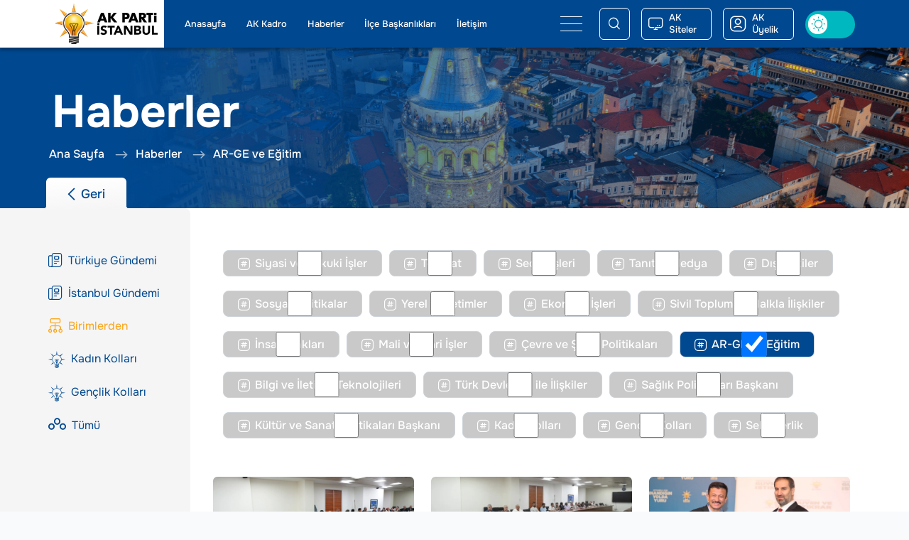

--- FILE ---
content_type: text/html; charset=UTF-8
request_url: https://www.akpartiistanbul.com/haberler/birimlerden/ar-ge-ve-egitim
body_size: 17972
content:
<!DOCTYPE html>
<html lang="tr">
<head>
    <meta http-equiv="Content-Type" content="text/html;charset=utf-8" />
    <meta charset="UTF-8">
     <meta http-equiv="X-UA-Compatible" content="IE=edge">
    <!-- <meta name="viewport" content="width=device-width, initial-scale=1.0"> -->
    <meta name="viewport" content="width=device-width, initial-scale=1.0, maximum-scale=1.0">


    <link rel="apple-touch-icon" sizes="180x180" href="https://www.akpartiistanbul.com/apple-touch-icon.png">
    <link rel="icon" type="image/png" sizes="32x32" href="https://www.akpartiistanbul.com/favicon-32x32.png">
    <link rel="icon" type="image/png" sizes="16x16" href="https://www.akpartiistanbul.com/favicon-16x16.png">
    <link rel="manifest" href="https://www.akpartiistanbul.com/site.webmanifest">
    <link rel="mask-icon" href="https://www.akpartiistanbul.com/favicon/safari-pinned-tab.svg" color="#5bbad5">
    <meta name="msapplication-TileColor" content="#da532c">
    <meta name="msapplication-TileImage" content="https://www.akpartiistanbul.com/mstile-144x144.png">
    <meta name="theme-color" content="#ffffff">



    <link rel="stylesheet" type="text/css" href="https://www.akpartiistanbul.com/dflip/css/dflip.min.css">
    <link rel="stylesheet" type="text/css" href="https://www.akpartiistanbul.com/dflip/css/themify-icons.min.css">




    <meta name="csrf-token" content="Ak parti il">

    <link rel="shortcut icon" href="img/favicon.ico" type="image/x-icon">
    <link rel="icon" href="img/favicon.ico" type="image/x-icon">

    <title> AK Parti İstanbul İl Başkanlığı</title>

    <!-- Fonts -->
    <link rel="preconnect" href="https://fonts.googleapis.com">
    <link rel="preconnect" href="https://fonts.gstatic.com" crossorigin>
    <link href="https://fonts.googleapis.com/css2?family=Onest:wght@100..900&display=swap" rel="stylesheet">
    <!-- Add the slick-theme.css if you want default styling -->
    <link rel="stylesheet" type="text/css" href="//cdn.jsdelivr.net/gh/kenwheeler/slick@1.8.1/slick/slick-theme.css" />
    <link rel="stylesheet" type="text/css" href="//cdn.jsdelivr.net/gh/kenwheeler/slick@1.8.1/slick/slick.css" />
    <link rel="stylesheet" href="https://cdnjs.cloudflare.com/ajax/libs/fancybox/3.5.7/jquery.fancybox.min.css" />
    <link rel="preload" as="style" href="https://www.akpartiistanbul.com/build/assets/app.288df26b.css" /><link rel="stylesheet" href="https://www.akpartiistanbul.com/build/assets/app.288df26b.css" />    
    <style>
        /* Scroll çubuğunun kendisi */
        ::-webkit-scrollbar {
        width: 6px; /* dikey scrollbar için genişlik */
        height: 6px; /* yatay scrollbar için yükseklik */
        }

        /* Scroll çubuğu track (arka plan) */
        ::-webkit-scrollbar-track {
        background: #f1f1f1;
        }

        /* Scroll çubuğu thumb (kayan parça) */
        ::-webkit-scrollbar-thumb {
        background: #888;
        border-radius: 10px;
        }

        ::-webkit-scrollbar-thumb:hover {
        background: #555;
        }

        @media screen and (max-width: 1365px) {
        .   .journal .info{
                justify-content: space-evenly!important;  
            }
        }

        @media screen and (max-width: 490px){

            .search-wrapper .title {
                font-family: asemi_bold;
                font-size: 2.9375vw!important;
                color: #fff;
            }
        }
    .icon-twitter:before{
        content: "\e94c"!important;
    }
    .socialShareMedia{
        justify-content: center!important;
    }
    .secretSocial-title{
        font-family: 'aregular'!important;
        color:#818181!important;
    }
    .img-wrapper:hover{
        transform: none!important;
    }
    .contentContainer .card.card-type3:hover .card-title{
        transform: none!important;
    }

    .contentContainer .card.card-type3:hover .img-wrapper{
        transform: none!important;
    }
    </style>
</head>
<!-- Google tag (gtag.js) -->
<script async src="https://www.googletagmanager.com/gtag/js?id=G-BT4262RZKL"></script>
<script>
    window.dataLayer = window.dataLayer || [];

    function gtag() {
        dataLayer.push(arguments);
    }
    gtag('js', new Date());

    gtag('config', 'G-BT4262RZKL');
</script>

<style>
.icon-twitter:before{
    content: "\e94c"!important;
}
</style>

<body>
    <div class="preloader">
        <div class="preloader-spin">
            <img src="https://www.akpartiistanbul.com/images/static/loading.gif" alt="loading.gif">
        </div>
    </div>

    <div
        class="mainBody bg-white">
        <header id="header">
    <nav class="navbar bg-primary py-0">
        <div class="container-fluid d-block">
            <div class="row align-items-center mobile-none-col col-xl-22 mx-auto">
                <div class="col col-xxl-15 d-flex align-items-center">

                    <!-- İlçe Sitelerinde gizlenecek logo alanı--->
                    <a class="navbar-brand col-lg-5 bg-light" href="https://www.akpartiistanbul.com">
                        <img height="57" src="https://www.akpartiistanbul.com/images/media/logo/ak-logo-transparent.png" alt="ak-logo-transparent">
                        <img src="https://www.akpartiistanbul.com/images/media/logo/ak-logo-text.svg" alt="ak-logo-text">
                    </a>
                    <!-- İlçe Sitelerinde gizlenecek logo alanı bitiş--->



                    <div class="navbar-collapse col-lg-8" id="menuOnlyWeb">
                        <ul class="nav me-auto mb-2 mb-lg-0">
                            <li class="nav-item enable">
                                <a class="nav-link active" aria-current="page" href="https://www.akpartiistanbul.com">Anasayfa</a>
                            </li>
                            <li class="nav-item enable">
                                <a class="nav-link" href="https://www.akpartiistanbul.com/ak-kadro/baskan">AK Kadro</a>
                            </li>
                            <li class="nav-item enable">
                                <a class="nav-link" href="https://www.akpartiistanbul.com/haberler">Haberler</a>
                            </li>
                            <!--Burası acılması gerekıyor-->
                            

                            <!--İlçe Başkanlıkları menüsü kaldıralacak-->
                            <li class="nav-item enable">
                                <a class="nav-link" href="https://www.akpartiistanbul.com/ak-siteler/ilce-baskanliklari">İlçe Başkanlıkları</a>
                            </li>
                            <!--İlçe Başkanlıkları menüsü kaldıralacak Bitiş-->

                            <li class="nav-item enable">
                                <a class="nav-link" href="https://www.akpartiistanbul.com/iletisim">İletişim</a>
                            </li>
                        </ul>
                    </div>
                    <button id="navMenuButton" class="navbar-toggler border-0 col-lg-1 shadow-none m-0 offset-lg-1 p-0" type="button" data-bs-toggle="offcanvas"
                        data-bs-target="#offcanvasNavbar" aria-controls="offcanvasNavbar">
                        <span class="navbar-toggler-icon"></span>
                    </button>
                </div>
                <div class="col-8 col-xxl-9 d-flex align-items-center justify-content-end rightWrapper">
                    <button type="button" id="nav-search-button" class="navbar-toggler shadow-none btn btn-outline-light" data-bs-toggle="modal"
                        data-bs-target="#offcanvasSearch" aria-controls="offcanvasSearch">
                        <i class="icon-search customIcon"></i>
                    </button>
                    
                    <div class="position-relative" id="aksitelerWrapper">
                        <button type="button" id="aksiteler" class="navbar-toggler shadow-none btn btn-outline-light none-mobile">
                            <i class="icon-screen customIcon me-2"></i><span>AK Siteler</span>
                        </button>
                    <!--AK Siteler Başlangıç-->
                        
                        <div class="offcanvas offcanvas-top mt-5 col-md-16 offset-lg-7 rounded-bottom overflow-hidden" id="offcanvasAkSiteler">
                            <div class="offcanvas-body container-fluid h-100 p-0">
                                <div class="row akSitelerContent row-cols-3 h-100 g-0 m-0">
                                    <div class="col-7 genelMerkez">
                                        <div class="title">
                                            <span>AK Parti</span>
                                            <span>Genel Merkez</span>
                                        </div>
                                        <div class="image-wrapper d-flex justify-content-end">
                                            <img src="https://www.akpartiistanbul.com/images/media/akSiteRTE.png">
                                        </div>
                                        <a class="hover-link" target="_blank" href="https://www.akparti.org.tr/">
                                            <i class="icon-more-arrow customIcon"></i>
                                        </a>
                                    </div>
                                    <div class="col-11 digerMerkezler row g-0 m-0">
                                        <div class="col-12 genclikKollari">
                                            <div class="title">
                                                <span>Genel Merkez</span>
                                                <span>Gençlik Kolları</span>
                                                <a class="hover-link" target="_blank" href="https://www.akparti.org.tr/genclikkollari/">
                                                    <i class="icon-more-arrow customIcon"></i>
                                                </a>
                                            </div>
                                        </div>
                                        <div class="col-12 yaslilarKoordinayson">
                                            <div class="title">
                                                <span>Yaşlılar</span>
                                                <span>Koordinasyon</span>
                                                <span>Merkezi</span>
                                                <a class="hover-link" target="_blank" href="https://www.akparti.org.tr/ykm/">
                                                    <i class="icon-more-arrow customIcon"></i>
                                                </a>
                                            </div>
                                        </div>
                                        <div class="col-12 kadinKollari">
                                            <div class="title">
                                                <span>Genel Merkez</span>
                                                <span>Kadın Kolları</span>
                                                <a class="hover-link" target="_blank" href="https://akparti.org.tr/kadinkollari">
                                                    <i class="icon-more-arrow customIcon"></i>
                                                </a>
                                            </div>
                                        </div>
                                        <div class="col-12 engellilerKoordinayson">
                                            <div class="title">
                                                <span>Engelliler</span>
                                                <span>Koordinasyon</span>
                                                <span>Merkezi</span>
                                                <a class="hover-link" target="_blank" href="https://akparti.org.tr/ekm/">
                                                    <i class="icon-more-arrow customIcon"></i>
                                                </a>
                                            </div>
                                        </div>
                                    </div>
                                    <div class="col-6 merkezBasliklari row g-0 m-0">
                                        <a href="https://www.akpartiistanbul.com/ak-siteler/belediyeler" class="col"><span>AK Belediyeler</span></a>
                                        <a href="https://www.akpartiistanbul.com/ak-siteler/ilce-baskanliklari" class="col"><span>İlçe Başkanlıkları</span></a>
                                        <a target="_blank" href="http://www.akpartikadinistanbul.com/" class="col"><span>İl Kadın Kolları</span></a>
                                        <a target="_blank" href="http://www.akpartigencistanbul.com/" class="col"><span>İl Gençlik Kolları</span></a>
                                    </div>
                                </div>
                            </div>
                        </div>
                    </div>
                    <!--AK Siteler Bitiş-->
                    <a href="https://akuyelikistanbul.org/pages/login" target="_blank"><button type="button" class="btn btn-outline-light none-mobile"><i
                                class="icon-ak-user customIcon me-2"></i><span>AK Üyelik</span></button></a>
                    <div class="switchColumn">
                        <div class="form-check form-switch">
                            <label class="switch">
                                <input class="" type="checkbox" role="switch" id="themeColorSwitch">
                                <span class="slider round"></span>
                            </label>
                        </div>
                    </div>
                </div>
            </div>
            <!--Acılır Menü Başlangıç-->
            <div class="offcanvas offcanvas-bottom" tabindex="-1" id="offcanvasNavbar" aria-labelledby="offcanvasNavbarLabel">
                <div class="open-menu container-fluid mobile-g-0 mobile-m-0 mobile-p-0 h-100 gx-0">
                    <div class="row col-xxl-23 ms-xxl-auto openMenuTop">
                        <div class="col-lg-5 pt-5 row h-100 leftColumn order-1 order-lg-0">
                            <div class="note none-mobile">
                                <img src="https://www.akpartiistanbul.com/images/static/virgul.png" alt="virgul">
                                <p>Zaman, mekan ve insan ayrımı yapmadan davamızı anlatacağız.</p>
                            </div>

                            <div class="socialMedia">
                                <span class="caption none-mobile">Sosyal Mecralar</span>
                                <a href="https://www.facebook.com/akpartiist/" target="_blank"><i class="icon-facebook customIcon"></i></a>
                                <a href="https://www.instagram.com/akpartiistanbul" target="_blank"><i class="icon-instagram customIcon"></i></a>
                                <a href="https://twitter.com/akpartiistanbul" target="_blank"><i class="icon-twitter customIcon"></i></a>
                                <a href="https://www.youtube.com/channel/UCNMHbTvVg4oAmhBtwPAI5ZA" target="_blank"><i class="icon-youtube customIcon"></i></a>
                                
                            </div>
                            <div class="row buttonLinks mt-2 px-0 mx-auto flex-column none-mobile align-items-center none-mobile">
                                <a href="https://akim.akparti.org.tr/" target="_blank" class="btn d-flex align-items-center my-2 shadow-none" role="button">
                                    <img height="31" src="https://www.akpartiistanbul.com/images/media/logo/footer-ak-logo.png" alt="footer-ak-logo">
                                    <span>AK Parti İletişim Merkezi</span>
                                </a>
                                <a href="https://www.akparti.org.tr/" target="_blank" class="btn d-flex align-items-center my-2 shadow-none" role="button">
                                    <img height="31" src="https://www.akpartiistanbul.com/images/media/logo/footer-ak-logo.png" alt="footer-ak-logo">
                                    <span>AK Parti Genel Merkez</span></a>

                                <!-- <a target="_blank" href="https://akpartiistanbul.com/AkParti_2023-Aday_Adayi.zip" class="btn d-flex align-items-center my-2 shadow-none bg-secondary" role="button"><img height="31"
                                    src="https://www.akpartiistanbul.com/images/media/logo/footer-ak-logo.png" alt="footer-ak-logo"><span class="text-white">Aday Adayları Kılavuzu</span></a> -->
                            </div>
                        </div>
                        <div class="col-lg-19 menuContent order-0">
                            <div class="navbar-collapse row">
                                <div class="col-xl-6 col-lg-12">
                                    <ul class="navbar-nav">
                                        <li class="nav-item dropdown border-top-0">
                                            <span class="nav-link show pt-2" href="#" role="button" data-bs-toggle="dropdown" aria-expanded="false">
                                                Kurumsal
                                            </span>
                                            <ul class="show">
                                                <li>
                                                    <a class="dropdown-item" target="_blank"
                                                        href="https://www.akparti.org.tr/parti/parti-tuzugu/kongre-yonetmeligi/">Tüzük</a>
                                                <li>
                                                    <a class="dropdown-item" target="_blank" href="https://www.akparti.org.tr/parti/parti-programi/i-giris/">Parti
                                                        Programı</a>
                                                </li>
                                                <li>
                                                    <a class="dropdown-item" href="https://www.akpartiistanbul.com/kurumsal-kimlik">Kurumsal
                                                        Kimlik</a>
                                                </li>
                                            </ul>
                                        </li>
                                        <li class="nav-item dropdown">
                                            <span class="nav-link show pt-2" href="#" role="button" data-bs-toggle="dropdown" aria-expanded="false">
                                                AK Kadro
                                            </span>
                                            <ul class="show">
                                                <li><a class="dropdown-item" href="https://www.akpartiistanbul.com/ak-kadro/baskan">Başkan</a></li><!---Bu kalacak-->
                                                                                                    <li><a class="dropdown-item"
                                                            href="https://www.akpartiistanbul.com/ak-kadro/kurucu-kurulu">Kurucu Kurulu</a></li>
                                                                                                    <li><a class="dropdown-item"
                                                            href="https://www.akpartiistanbul.com/ak-kadro/istanbul-milletvekilleri">İstanbul Milletvekilleri</a></li>
                                                                                                    <li><a class="dropdown-item"
                                                            href="https://www.akpartiistanbul.com/ak-kadro/il-yurutme-kurulu-uyeleri">İl Yürütme Kurulu Üyeleri</a></li>
                                                                                                    <li><a class="dropdown-item"
                                                            href="https://www.akpartiistanbul.com/ak-kadro/il-yonetim-kurulu-uyeleri">İl Yönetim Kurulu Üyeleri</a></li>
                                                                                                    <li><a class="dropdown-item"
                                                            href="https://www.akpartiistanbul.com/ak-kadro/il-yedek-yonetim-kurulu-uyeleri">İl Yedek Yönetim Kurulu Üyeleri</a></li>
                                                                                                    <li><a class="dropdown-item"
                                                            href="https://www.akpartiistanbul.com/ak-kadro/il-disiplin-kurulu-uyeleri">İl Disiplin Kurulu Üyeleri</a></li>
                                                                                                    <li><a class="dropdown-item"
                                                            href="https://www.akpartiistanbul.com/ak-kadro/demokrasi-ve-hakem-kurulu">Demokrasi ve Hakem Kurulu</a></li>
                                                                                                    <li><a class="dropdown-item"
                                                            href="https://www.akpartiistanbul.com/ak-kadro/ilce-baskanliklari">İlçe Başkanlıkları</a></li>
                                                                                                    <li><a class="dropdown-item"
                                                            href="https://www.akpartiistanbul.com/ak-kadro/belediye-baskanliklari">Belediye Başkanlıkları</a></li>
                                                                                                    <li><a class="dropdown-item"
                                                            href="https://www.akpartiistanbul.com/ak-kadro/il-kadin-kollari-yonetimi">İl Kadın Kolları Yönetimi</a></li>
                                                                                                    <li><a class="dropdown-item"
                                                            href="https://www.akpartiistanbul.com/ak-kadro/il-genclik-kollari-yonetimi">İl Gençlik Kolları Yönetimi</a></li>
                                                                                                    <li><a class="dropdown-item"
                                                            href="https://www.akpartiistanbul.com/ak-kadro/ilce-kadin-kollari-baskanlari">İlçe Kadın Kolları Başkanları</a></li>
                                                                                                    <li><a class="dropdown-item"
                                                            href="https://www.akpartiistanbul.com/ak-kadro/ilce-genclik-kollari-baskanlari">İlçe Gençlik Kolları Başkanları</a></li>
                                                                                                <!--for dongusu ıcerısındekı menu listesi asagıdaki gibi olacak-->
                                                
                                            </ul>
                                        </li>
                                    </ul>
                                </div>
                                <div class="col-xl-6 col-lg-12">
                                    <ul class="navbar-nav">
                                        <li class="nav-item dropdown">
                                            <span class="nav-link show pt-2" href="#" role="button" data-bs-toggle="dropdown" aria-expanded="false">
                                                Haberler
                                            </span>
                                            <ul class="show">
                                                <!--Burası kalkacak--><li><a class="dropdown-item medium" href="https://www.akpartiistanbul.com/haber/turkiye-gundemi">Türkiye Gündemi</a>
                                                <!--Burası eklenecek--> 
                                            </li>
                                                <li><a class="dropdown-item medium" href="https://www.akpartiistanbul.com/haber/istanbul-gundemi">İstanbul
                                                        Gündemi</a>
                                                </li>
                                                
                                                <li><a class="dropdown-item" href="https://www.akpartiistanbul.com/haberler/birimlerden">Birimlerden
                                                        Haberler</a></li>
                                                <li><a class="dropdown-item" href="https://www.akpartiistanbul.com/haberler/kadin-kollari">Kadın
                                                        Kollarından</a>
                                                </li>
                                                <li><a class="dropdown-item" href="https://www.akpartiistanbul.com/haberler/genclik-kollari">Gençlik
                                                        Kollarından</a></li>

                                            </ul>
                                        </li>
                                        <!-- <li class="nav-item dropdown">
                                            <span class="nav-link show pt-2" href="#" role="button" data-bs-toggle="dropdown" aria-expanded="false">
                                                Basında Biz
                                            </span>
                                            <ul class="show">

                                               <li><a class="dropdown-item" href="https://www.akpartiistanbul.com/basinda-biz/gorsel-basin">Görsel Basın</a> </li>
                                               <li><a class="dropdown-item" href="https://www.akpartiistanbul.com/basinda-biz/yazili-basin">Yazılı Basın</a></li>
                                                <li><a class="dropdown-item" href="https://www.akpartiistanbul.com/basinda-biz/internet-basini">İnternet  Basını</a></li>

                                            </ul>
                                        </li>-->
                                        <li class="nav-item dropdown">
                                            <span class="nav-link show pt-2" href="#" role="button" data-bs-toggle="dropdown" aria-expanded="false">
                                                Medya
                                            </span>
                                            <ul class=" show">
                                               <li><a class="dropdown-item" href="https://www.akpartiistanbul.com/medya/videolar">Videolar</a></li>
                                               <li><a class="dropdown-item" href="https://www.akpartiistanbul.com/medya/fotograflar">Fotoğraflar</a> </li>
                                               <li><a class="dropdown-item" href="https://www.akpartiistanbul.com/medya/baskanla-fotografim">Başkanla Fotoğrafım</a> </li>
                                               <li><a class="dropdown-item" href="https://www.akpartiistanbul.com/duvar-kagitlari">Duvar Kağıtları</a></li>
                                               <li><a class="dropdown-item" href="javascript:;" data-bs-toggle="modal" data-bs-target="#noneContent">Podcast</a></li>
                                            </ul>
                                        </li>
                                        <li class="nav-item dropdown">
                                            <span class="nav-link show pt-2" href="#" role="button" data-bs-toggle="dropdown" aria-expanded="false">
                                                Yayınlar
                                            </span>
                                            <ul class=" show">
                                                <li><a class="dropdown-item" href="https://www.akpartiistanbul.com/yayinlarimiz/ak-bulten">AK Bülten</a></li>
                                                <li><a class="dropdown-item"  href="https://www.akparti.org.tr/yayinlar/" target="_blank">Türkiye Bülteni</a></li>
                                                <li><a class="dropdown-item" href="javascript:;" data-bs-toggle="modal" data-bs-target="#noneContent">E-Kitap </a></li>
                                                <li><a class="dropdown-item" href="javascript:;" data-bs-toggle="modal" data-bs-target="#noneContent">Eğitici Bilgiler </a></li>
                                            </ul>
                                        </li>
                                    </ul>
                                </div>
                                <div class="col-xl-6 col-lg-12">
                                    <ul class="navbar-nav">
                                        <li class="nav-item dropdown">
                                            <!--Burası Kalcak---><span class="nav-link show mt-2" href="#" role="button" data-bs-toggle="dropdown" aria-expanded="false">
                                                Birimler
                                            </span>
                                            <ul class="show">
                                                                                                    <li class="enable"><a class="dropdown-item"
                                                            href="https://www.akpartiistanbul.com/birimler/siyasi-ve-hukuki-isler">Siyasi ve Hukuki İşler</a></li>
                                                                                                    <li class="enable"><a class="dropdown-item"
                                                            href="https://www.akpartiistanbul.com/birimler/teskilat">Teşkilat</a></li>
                                                                                                    <li class="enable"><a class="dropdown-item"
                                                            href="https://www.akpartiistanbul.com/birimler/secim-isleri">Seçim İşleri</a></li>
                                                                                                    <li class="enable"><a class="dropdown-item"
                                                            href="https://www.akpartiistanbul.com/birimler/tanitim-medya">Tanıtım Medya</a></li>
                                                                                                    <li class="enable"><a class="dropdown-item"
                                                            href="https://www.akpartiistanbul.com/birimler/dis-iliskiler">Dış İlişkiler</a></li>
                                                                                                    <li class="enable"><a class="dropdown-item"
                                                            href="https://www.akpartiistanbul.com/birimler/sosyal-politikalar">Sosyal Politikalar</a></li>
                                                                                                    <li class="enable"><a class="dropdown-item"
                                                            href="https://www.akpartiistanbul.com/birimler/yerel-yonetimler">Yerel Yönetimler</a></li>
                                                                                                    <li class="enable"><a class="dropdown-item"
                                                            href="https://www.akpartiistanbul.com/birimler/ekonomi-isleri">Ekonomi İşleri</a></li>
                                                                                                    <li class="enable"><a class="dropdown-item"
                                                            href="https://www.akpartiistanbul.com/birimler/sivil-toplum-ve-halkla-iliskiler">Sivil Toplum ve Halkla İlişkiler</a></li>
                                                                                                    <li class="enable"><a class="dropdown-item"
                                                            href="https://www.akpartiistanbul.com/birimler/insan-haklari">İnsan Hakları</a></li>
                                                                                                    <li class="enable"><a class="dropdown-item"
                                                            href="https://www.akpartiistanbul.com/birimler/mali-ve-idari-isler">Mali ve İdari İşler</a></li>
                                                                                                    <li class="enable"><a class="dropdown-item"
                                                            href="https://www.akpartiistanbul.com/birimler/cevre-sehir-ve-kultur">Çevre ve Şehir Politikaları</a></li>
                                                                                                    <li class="enable"><a class="dropdown-item"
                                                            href="https://www.akpartiistanbul.com/birimler/ar-ge-ve-egitim">AR-GE  ve Eğitim</a></li>
                                                                                                    <li class="enable"><a class="dropdown-item"
                                                            href="https://www.akpartiistanbul.com/birimler/bilgi-ve-iletisim-teknolojileri">Bilgi ve İletişim Teknolojileri</a></li>
                                                                                                    <li class="enable"><a class="dropdown-item"
                                                            href="https://www.akpartiistanbul.com/birimler/turk-devletleri-ile-iliskiler">Türk Devletleri ile İlişkiler</a></li>
                                                                                                    <li class="enable"><a class="dropdown-item"
                                                            href="https://www.akpartiistanbul.com/birimler/saglik-politikalari-baskani">Sağlık Politikaları Başkanı</a></li>
                                                                                                    <li class="enable"><a class="dropdown-item"
                                                            href="https://www.akpartiistanbul.com/birimler/kultur-ve-sanat-politikalari-baskani">Kültür ve Sanat Politikaları Başkanı</a></li>
                                                                                                    <li class="enable"><a class="dropdown-item"
                                                            href="https://www.akpartiistanbul.com/birimler/kadin-kollari">Kadın Kolları</a></li>
                                                                                                    <li class="enable"><a class="dropdown-item"
                                                            href="https://www.akpartiistanbul.com/birimler/genclik-kollari">Gençlik Kolları</a></li>
                                                                                                    <li class="enable"><a class="dropdown-item"
                                                            href="https://www.akpartiistanbul.com/birimler/sekreterlik">Sekreterlik</a></li>
                                                                                                <!--for dongusu ıcerısındekı menu listesi asagıdaki gibi olacak-->
                                                
                                            </ul>
                                        </li>
                                        <li class="nav-item dropdown">
                                            <span class="nav-link show  pt-2" href="#" role="button" data-bs-toggle="dropdown" aria-expanded="false">
                                                AK Çocuk
                                            </span>
                                            <ul class="show">
                                                <li><a class="dropdown-item" href="https://www.akpartiistanbul.com/ak-cocuk/oyunlar">Oyunlar</a></li>
                                                <li><a class="dropdown-item" href="https://www.akpartiistanbul.com/ak-cocuk/boyama-kitabi">Boyama Kitabı</a></li>
                                                <li><a class="dropdown-item" href="javascript:;" data-bs-toggle="modal" data-bs-target="#noneContent">Hikayeler</a></li>
                                                <li><a class="dropdown-item" href="javascript:;" data-bs-toggle="modal" data-bs-target="#noneContent">Eğitici Bilgiler</a></li>
                                                
                                            </ul>
                                        </li>
                                    </ul>
                                </div>
                                <div class="col-xl-6 col-lg-12">
                                    <ul class="navbar-nav">
                                        <li class="nav-item dropdown">
                                            <span class="nav-link show pt-2" href="#" role="button" data-bs-toggle="dropdown" aria-expanded="false">
                                                AK Siteler
                                            </span>
                                            <ul class=" show">
                                                <li><a target="_blank" class="dropdown-item" href="https://www.akparti.org.tr/">AK Parti Genel Merkez</a></li>
                                                <li><a target="_blank" class="dropdown-item" href="https://akparti.org.tr/kadinkollari">Genel Merkez Kadın Kolları</a></li>
                                                <li><a target="_blank" class="dropdown-item" href="https://www.akparti.org.tr/genclikkollari/">Genel Merkez Gençlik Kolları</a></li>
                                                <li><a target="_blank" class="dropdown-item" href="https://akparti.org.tr/ykm/">Yaşlılar Koordinasyon Merkezi</a></li>
                                                <li><a target="_blank" class="dropdown-item" href="https://akparti.org.tr/ekm/">Engelliler Koordinasyon Merkezi</a></li>
                                                
                                                <!--Burası acılacak-->
                                                <li><a class="dropdown-item" href="https://www.akpartiistanbul.com/ak-siteler/belediyeler">AK Belediyeler</a> </li>
                                                <!--Burası İl Gençlik Kolları altına eklenecek  --><li><a class="dropdown-item"  href="https://www.akpartiistanbul.com/ak-siteler/ilce-baskanliklari">İlçe Başkanlıkları</a></li>
                                                <li><a class="dropdown-item" target="_blank" href="http://www.akpartikadinistanbul.com/">İl Kadın Kolları</a></li>
                                                <li><a class="dropdown-item" target="_blank" href="http://www.akpartigencistanbul.com/">İl Gençlik Kolları</a></li>
                                            </ul>
                                        </li>
                                        <li class="nav-item dropdown">
                                            <span class="nav-link show pt-2" href="javascript:;" role="button" data-bs-toggle="dropdown" aria-expanded="false">
                                                İletişim
                                            </span>
                                            <ul class=" show">
                                                <!---Bu alan acılacak-->
                                                
                                                <!--İletişim Bilgileri yerine İletişim Formu yazılacak--><li><a class="dropdown-item" href="https://www.akpartiistanbul.com/iletisim">İletişim Bilgileri</a> </li>
                                            </ul>
                                        </li>
                                        <li class="nav-item pt-2">
                                            <a class="nav-link"href="https://akuyelikistanbul.org/pages/login" target="_blank">AK Üyelik</a>
                                        </li>
                                        <li class="nav-item pt-2">
                                            <a class="nav-link" href="https://www.akpartiistanbul.com/dogrusune">Doğrusu Ne?</a>
                                        </li>
                                        <li class="nav-item pt-2">
                                            <a class="nav-link"  href="https://www.akpartiistanbul.com/ak-icraatlar">AK İcraatlar Arşivi</a>
                                        </li>
                                        <li class="nav-item pt-2">
                                            <a class="nav-link" href="https://www.akpartiistanbul.com/fikir-proje-oneri">Fikir/Proje Öneri </a>
                                        </li>
                                    </ul>
                                </div>
                            </div>
                        </div>

                    </div>
                    <div class="image-wrapper none-mobile">
                        <img class="img-fluid" src="https://www.akpartiistanbul.com/images/media/rte-menu.png" alt="rte-menu">
                    </div>
                    <div class="image-siluet">
                        <img class="img-fluid none-mobile" src="https://www.akpartiistanbul.com/images/static/istanbul-siluet.png" alt="istanbul-siluet">
                        <img class="img-fluid mobile-block" src="https://www.akpartiistanbul.com/images/static/istanbul-siluet-mobile.png" alt="istanbul-siluet-mobile">
                    </div>
                    <div class="fixedMobileButtonsWrapper mobile-block">
                        <a target="_blank" href="https://akparti.org.tr/kadinkollari" class="kadinkollari">Kadın Kolları</a>
                        <a target="_blank" href="https://www.akparti.org.tr/genclikkollari/" class="genclikkollari">Gençlik Kolları</a>
                    </div>
                </div>
            </div>
            <!--Açılır Menü Bitiş-->

            <!--Search Başlangıç-->
            <div class="modal fade" id="offcanvasSearch" data-bs-keyboard="false" tabindex="-1" aria-labelledby="offcanvasSearch" aria-hidden="true">
                <div class="modal-dialog modal-dialog-centered">
                    <div class="modal-content border-0">
                        <div class="modal-body">
                            <form class="d-flex alig-items-center" method="POST" action="https://www.akpartiistanbul.com/haberler/arama" role="search">
                                <input type="hidden" name="_token" value="kNw2hxIAyAJqHKkEVZXjzfznbZfDZ88XhaWH5Q9C">                                <input class="form-control me-2 bg-light" name="search" type="search" placeholder="Arama" minlength="3" aria-label="search" required>
                                <button class="btn btn-outline-light" type="submit">Arama Yap</button>
                            </form>
                        </div>
                    </div>
                </div>
            </div>
            
            <!--Search Bitiş-->
        </div>
    </nav>
</header>
<div class="modal type5 fade" id="noneContent" data-bs-keyboard="false" tabindex="-1"  aria-hidden="true">
    <button type="button" class="btn-close z-index-1" data-bs-dismiss="modal" aria-label="Close"></button>
    <div class="modal-dialog modal-dialog-centered ">
        <div class="modal-content bg-transparent border-0">
            <div class="modal-body">
                <div class="paragraph text-center">
                    <p>Harika bir sayfa, yepyeni içerikler ile çok yakında hizmetinizde</p>
                </div>
            </div>
      </div>
    </div>
</div>
            <div class="subContentHeader container-fluid gx-0 mx-0 px-0 position-relative">
        <!--Alt Sayfalar Banner alanı-->
        <div class="banner-wrapper none-mobile" style="z-index: 1">
            <img src="https://www.akpartiistanbul.com/images/media/banner.png" class="d-block w-100" alt="banner">
        </div>
        <div class="mobile-banner-wrapper mobile-block" style="z-index: 1">
            <img src="https://www.akpartiistanbul.com/images/media/mobile-banner-bg.png" class="d-block w-100" alt="mobile-banner-bg">
        </div>
        <!--Alt Sayfalar Banner alanı end-->
        <div class="row position-absolute bottom-0 left-0 w-100 h-100 content-banner" style="z-index: 2">
            <div class="col-22 mx-auto row align-items-end ">
                <div class="col subBanner">
                    <!--Banner Title-->
                    <div class="bannerTitle">
                        <h2>Haberler</h2>
                    </div>
                    <!--Banner Title End-->
                    <!--Banner BreadCrumb-->
                    <div class="breadcrumb d-flex align-items-center none-mobile">
                        <div class="breadcrumb-items">
                            <a href="https://www.akpartiistanbul.com"><i class="icon-slide-arrow-left customIcon"></i> <span>Ana Sayfa</span></a>

                            <a href="https://www.akpartiistanbul.com/haberler"><i class="icon-slide-arrow-left customIcon"></i><span>Haberler</span></a>

                            <a href="javascript:;"><i class="icon-slide-arrow-left customIcon"></i><span>AR-GE  ve Eğitim</span></a>
                        </div>
                    </div>
                    <!--Banner BreadCrumb End-->
                    <div class="btn back-btn none-mobile d-flex align-items-center justify-content-center border-0">
                        <a href="https://www.akpartiistanbul.com/haberler/birimlerden" class="d-flex align-items-center">
                            <i class="icon-back-arrow customIcon"></i><span>Geri</span>
                        </a>
                    </div>

                </div>
                <!--Alt Sayfalar Banner alanı içerisinde sag tarafda bulunan içerikler için-->
            </div>
        </div>
    </div>

    <div class="contentContainer">
        <div class="container-fluid offset-lg-0 haberler">
            <div class="row col-lg-22 mx-auto ps-0">
                
                <div class="col-lg-5 left-column pe-0">
    <div class="leftMenuArea my-4 mb-lg-4 mb-3 mt-lg-4 my-lg-0">
        <div class="mobileMenuScrollH leftMenu">
            <ul class="nav flex-column">
                <li class="nav-item me-4 mobileMenuItem">
                    <a class="nav-link  " href="https://www.akpartiistanbul.com/haber/turkiye-gundemi">
                        <i class="icon-read customIcon pe-2"></i><span>Türkiye Gündemi</span>
                    </a>
                </li>
                <li class="nav-item me-4 mobileMenuItem">
                    <a class="nav-link " href="https://www.akpartiistanbul.com/haber/istanbul-gundemi">
                        <i class="icon-read customIcon pe-2"></i><span>İstanbul Gündemi</span>
                    </a>
                </li>
                <li class="nav-item me-4 mobileMenuItem">
                    <a class="nav-link active" aria-current="true" href="https://www.akpartiistanbul.com/haberler/birimlerden">
                        <i class="icon-birim customIcon pe-2"></i><span>Birimlerden</span>
                    </a>
                </li>
                <li class="nav-item me-4 mobileMenuItem">
                    <a class="nav-link " href="https://www.akpartiistanbul.com/haberler/kadin-kollari">
                        <i class="icon-ak-icon customIcon pe-2"></i><span>Kadın Kolları</span>
                    </a>
                </li>
                <li class="nav-item me-4 mobileMenuItem">
                    <a class="nav-link " href="https://www.akpartiistanbul.com/haberler/genclik-kollari">
                        <i class="icon-ak-icon customIcon pe-2"></i><span>Gençlik Kolları</span>
                    </a>
                </li>
                <li class="nav-item mobileMenuItem">
                    <a class="nav-link " href="https://www.akpartiistanbul.com/haberler">
                        <i class="icon-all customIcon pe-2"></i><span>Tümü</span>
                    </a>
                </li>
            </ul>
        </div>
    </div>
</div>                <div class="col-lg-19 ms-3 mt-4 px-4 right-content haberler-birimlerden">
                    <div class="mobileMenuScrollH">
                        <div class="input-group mb-md-3 filter-wrapper">



                                                            
                                    <div class="input-group-text ms-0  ">

                                        <input class="form-check-input mt-0 me-2 birim-check" data-href="https://www.akpartiistanbul.com/haberler/birimlerden/siyasi-ve-hukuki-isler"   data-id="1" type="checkbox"  value="0"
                                            aria-label="Checkbox for following text input">

                                        <span>Siyasi ve Hukuki İşler</span>
                                    </div>
                                
                                                            
                                    <div class="input-group-text ms-0  ">

                                        <input class="form-check-input mt-0 me-2 birim-check" data-href="https://www.akpartiistanbul.com/haberler/birimlerden/teskilat"   data-id="2" type="checkbox"  value="0"
                                            aria-label="Checkbox for following text input">

                                        <span>Teşkilat</span>
                                    </div>
                                
                                                            
                                    <div class="input-group-text ms-0  ">

                                        <input class="form-check-input mt-0 me-2 birim-check" data-href="https://www.akpartiistanbul.com/haberler/birimlerden/secim-isleri"   data-id="3" type="checkbox"  value="0"
                                            aria-label="Checkbox for following text input">

                                        <span>Seçim İşleri</span>
                                    </div>
                                
                                                            
                                    <div class="input-group-text ms-0  ">

                                        <input class="form-check-input mt-0 me-2 birim-check" data-href="https://www.akpartiistanbul.com/haberler/birimlerden/tanitim-medya"   data-id="4" type="checkbox"  value="0"
                                            aria-label="Checkbox for following text input">

                                        <span>Tanıtım Medya</span>
                                    </div>
                                
                                                            
                                    <div class="input-group-text ms-0  ">

                                        <input class="form-check-input mt-0 me-2 birim-check" data-href="https://www.akpartiistanbul.com/haberler/birimlerden/dis-iliskiler"   data-id="5" type="checkbox"  value="0"
                                            aria-label="Checkbox for following text input">

                                        <span>Dış İlişkiler</span>
                                    </div>
                                
                                                            
                                    <div class="input-group-text ms-0  ">

                                        <input class="form-check-input mt-0 me-2 birim-check" data-href="https://www.akpartiistanbul.com/haberler/birimlerden/sosyal-politikalar"   data-id="6" type="checkbox"  value="0"
                                            aria-label="Checkbox for following text input">

                                        <span>Sosyal Politikalar</span>
                                    </div>
                                
                                                            
                                    <div class="input-group-text ms-0  ">

                                        <input class="form-check-input mt-0 me-2 birim-check" data-href="https://www.akpartiistanbul.com/haberler/birimlerden/yerel-yonetimler"   data-id="7" type="checkbox"  value="0"
                                            aria-label="Checkbox for following text input">

                                        <span>Yerel Yönetimler</span>
                                    </div>
                                
                                                            
                                    <div class="input-group-text ms-0  ">

                                        <input class="form-check-input mt-0 me-2 birim-check" data-href="https://www.akpartiistanbul.com/haberler/birimlerden/ekonomi-isleri"   data-id="8" type="checkbox"  value="0"
                                            aria-label="Checkbox for following text input">

                                        <span>Ekonomi İşleri</span>
                                    </div>
                                
                                                            
                                    <div class="input-group-text ms-0  ">

                                        <input class="form-check-input mt-0 me-2 birim-check" data-href="https://www.akpartiistanbul.com/haberler/birimlerden/sivil-toplum-ve-halkla-iliskiler"   data-id="9" type="checkbox"  value="0"
                                            aria-label="Checkbox for following text input">

                                        <span>Sivil Toplum ve Halkla İlişkiler</span>
                                    </div>
                                
                                                            
                                    <div class="input-group-text ms-0  ">

                                        <input class="form-check-input mt-0 me-2 birim-check" data-href="https://www.akpartiistanbul.com/haberler/birimlerden/insan-haklari"   data-id="10" type="checkbox"  value="0"
                                            aria-label="Checkbox for following text input">

                                        <span>İnsan Hakları</span>
                                    </div>
                                
                                                            
                                    <div class="input-group-text ms-0  ">

                                        <input class="form-check-input mt-0 me-2 birim-check" data-href="https://www.akpartiistanbul.com/haberler/birimlerden/mali-ve-idari-isler"   data-id="11" type="checkbox"  value="0"
                                            aria-label="Checkbox for following text input">

                                        <span>Mali ve İdari İşler</span>
                                    </div>
                                
                                                            
                                    <div class="input-group-text ms-0  ">

                                        <input class="form-check-input mt-0 me-2 birim-check" data-href="https://www.akpartiistanbul.com/haberler/birimlerden/cevre-sehir-ve-kultur"   data-id="12" type="checkbox"  value="0"
                                            aria-label="Checkbox for following text input">

                                        <span>Çevre ve Şehir Politikaları</span>
                                    </div>
                                
                                                            
                                    <div class="input-group-text ms-0 active ">

                                        <input class="form-check-input mt-0 me-2 birim-check" data-href="https://www.akpartiistanbul.com/haberler/birimlerden/ar-ge-ve-egitim"  checked data-id="13" type="checkbox"  value="0"
                                            aria-label="Checkbox for following text input">

                                        <span>AR-GE  ve Eğitim</span>
                                    </div>
                                
                                                            
                                    <div class="input-group-text ms-0  ">

                                        <input class="form-check-input mt-0 me-2 birim-check" data-href="https://www.akpartiistanbul.com/haberler/birimlerden/bilgi-ve-iletisim-teknolojileri"   data-id="18" type="checkbox"  value="0"
                                            aria-label="Checkbox for following text input">

                                        <span>Bilgi ve İletişim Teknolojileri</span>
                                    </div>
                                
                                                            
                                    <div class="input-group-text ms-0  ">

                                        <input class="form-check-input mt-0 me-2 birim-check" data-href="https://www.akpartiistanbul.com/haberler/birimlerden/turk-devletleri-ile-iliskiler"   data-id="24" type="checkbox"  value="0"
                                            aria-label="Checkbox for following text input">

                                        <span>Türk Devletleri ile İlişkiler</span>
                                    </div>
                                
                                                            
                                    <div class="input-group-text ms-0  ">

                                        <input class="form-check-input mt-0 me-2 birim-check" data-href="https://www.akpartiistanbul.com/haberler/birimlerden/saglik-politikalari-baskani"   data-id="25" type="checkbox"  value="0"
                                            aria-label="Checkbox for following text input">

                                        <span>Sağlık Politikaları Başkanı</span>
                                    </div>
                                
                                                            
                                    <div class="input-group-text ms-0  ">

                                        <input class="form-check-input mt-0 me-2 birim-check" data-href="https://www.akpartiistanbul.com/haberler/birimlerden/kultur-ve-sanat-politikalari-baskani"   data-id="26" type="checkbox"  value="0"
                                            aria-label="Checkbox for following text input">

                                        <span>Kültür ve Sanat Politikaları Başkanı</span>
                                    </div>
                                
                                                            
                                    <div class="input-group-text ms-0  ">

                                        <input class="form-check-input mt-0 me-2 birim-check" data-href="https://www.akpartiistanbul.com/haberler/birimlerden/kadin-kollari"   data-id="15" type="checkbox"  value="0"
                                            aria-label="Checkbox for following text input">

                                        <span>Kadın Kolları</span>
                                    </div>
                                
                                                            
                                    <div class="input-group-text ms-0  ">

                                        <input class="form-check-input mt-0 me-2 birim-check" data-href="https://www.akpartiistanbul.com/haberler/birimlerden/genclik-kollari"   data-id="16" type="checkbox"  value="0"
                                            aria-label="Checkbox for following text input">

                                        <span>Gençlik Kolları</span>
                                    </div>
                                
                                                            
                                    <div class="input-group-text ms-0  ">

                                        <input class="form-check-input mt-0 me-2 birim-check" data-href="https://www.akpartiistanbul.com/haberler/birimlerden/sekreterlik"   data-id="14" type="checkbox"  value="0"
                                            aria-label="Checkbox for following text input">

                                        <span>Sekreterlik</span>
                                    </div>
                                
                            

                        </div>
                    </div>
                    <div class="onecikanlar mobile-block pb-4">
                        <h3>ÖNE ÇIKANLAR</h3>
                        <div class="mobileMenuScrollH">
                            <div class="d-flex g-15 row flex-nowrap">

                                                                    <div class="col pe-3">
                                        <a class="card card-type1 border-0" href="https://www.akpartiistanbul.com/haberler/haber-detay/gungoren-teskilatimizdan-egitim-ve-motivasyon-kampi">
                                            <div class="img-wrapper">
                                                <img src="https://www.akpartiistanbul.com/data//uploads/news/images/cbf0a12f484e588c2e9a1f6f64c9b765.webp" class="card-img-top" alt="...">
                                                <div class="image-hover">
                                                    <img src="https://www.akpartiistanbul.com/images/static/icon/AKLogo.png" width="55">
                                                </div>
                                                <div class="shadow-hover"></div>
                                            </div>
                                            <div class="card-body">
                                                <div class="time d-flex pb-2">
                                                    <i class="icon-calendar customIcon"></i>
                                                    <span>01 Aralık 2025 - Pazartesi</span>
                                                </div>
                                                <p class="card-text">Güngören teşkilatımızdan eğitim ve motivasyon kampı</p>
                                            </div>
                                        </a>
                                    </div>
                                                                    <div class="col pe-3">
                                        <a class="card card-type1 border-0" href="https://www.akpartiistanbul.com/haberler/haber-detay/ibb-meclis-uyelerimiz-ile-egitim-ve-istisare-kampi-gerceklestirdik">
                                            <div class="img-wrapper">
                                                <img src="https://www.akpartiistanbul.com/data//uploads/news/images/d28493525a837df07de3e264bf1832f3.webp" class="card-img-top" alt="...">
                                                <div class="image-hover">
                                                    <img src="https://www.akpartiistanbul.com/images/static/icon/AKLogo.png" width="55">
                                                </div>
                                                <div class="shadow-hover"></div>
                                            </div>
                                            <div class="card-body">
                                                <div class="time d-flex pb-2">
                                                    <i class="icon-calendar customIcon"></i>
                                                    <span>01 Aralık 2025 - Pazartesi</span>
                                                </div>
                                                <p class="card-text">İBB meclis üyelerimiz ile eğitim ve istişare kampı gerçekleştirdik</p>
                                            </div>
                                        </a>
                                    </div>
                                                                    <div class="col pe-3">
                                        <a class="card card-type1 border-0" href="https://www.akpartiistanbul.com/haberler/haber-detay/polisimiz-jandarmamiz-ve-sahil-guvenligimiz-buyuk-bir-ozveri-ile-calisiyor">
                                            <div class="img-wrapper">
                                                <img src="https://www.akpartiistanbul.com/data//uploads/news/images/b99c55ce785fc004567e06fe9f247183.webp" class="card-img-top" alt="...">
                                                <div class="image-hover">
                                                    <img src="https://www.akpartiistanbul.com/images/static/icon/AKLogo.png" width="55">
                                                </div>
                                                <div class="shadow-hover"></div>
                                            </div>
                                            <div class="card-body">
                                                <div class="time d-flex pb-2">
                                                    <i class="icon-calendar customIcon"></i>
                                                    <span>29 Kasım 2025 - Cumartesi</span>
                                                </div>
                                                <p class="card-text">“Polisimiz, jandarmamız ve sahil güvenliğimiz büyük bir özveri ile çalışıyor”</p>
                                            </div>
                                        </a>
                                    </div>
                                                                    <div class="col pe-3">
                                        <a class="card card-type1 border-0" href="https://www.akpartiistanbul.com/haberler/haber-detay/kadina-ve-cocuga-karsi-siddet-bir-insanlik-sucudur-insanliga-ihanettir">
                                            <div class="img-wrapper">
                                                <img src="https://www.akpartiistanbul.com/data//uploads/news/images/f45d18255cbd03dc1798d1be53cc9271.webp" class="card-img-top" alt="...">
                                                <div class="image-hover">
                                                    <img src="https://www.akpartiistanbul.com/images/static/icon/AKLogo.png" width="55">
                                                </div>
                                                <div class="shadow-hover"></div>
                                            </div>
                                            <div class="card-body">
                                                <div class="time d-flex pb-2">
                                                    <i class="icon-calendar customIcon"></i>
                                                    <span>26 Kasım 2025 - Çarşamba</span>
                                                </div>
                                                <p class="card-text">“Kadına ve çocuğa karşı şiddet bir insanlık suçudur, insanlığa ihanettir”</p>
                                            </div>
                                        </a>
                                    </div>
                                                                    <div class="col pe-3">
                                        <a class="card card-type1 border-0" href="https://www.akpartiistanbul.com/haberler/haber-detay/kadin-kollarimizdan-kadina-yonelik-siddete-karsi-basin-aciklamasi">
                                            <div class="img-wrapper">
                                                <img src="https://www.akpartiistanbul.com/data//uploads/news/images/8dae523147e957e2913e3943a7439254.webp" class="card-img-top" alt="...">
                                                <div class="image-hover">
                                                    <img src="https://www.akpartiistanbul.com/images/static/icon/AKLogo.png" width="55">
                                                </div>
                                                <div class="shadow-hover"></div>
                                            </div>
                                            <div class="card-body">
                                                <div class="time d-flex pb-2">
                                                    <i class="icon-calendar customIcon"></i>
                                                    <span>25 Kasım 2025 - Salı</span>
                                                </div>
                                                <p class="card-text">Kadın Kollarımızdan kadına yönelik şiddete karşı basın açıklaması</p>
                                            </div>
                                        </a>
                                    </div>
                                                                    <div class="col pe-3">
                                        <a class="card card-type1 border-0" href="https://www.akpartiistanbul.com/haberler/haber-detay/egitimin-niteligini-artirmak-ve-onundeki-yasaklari-kaldirmak-icin-ilk-gunden-beri-calisiyoruz">
                                            <div class="img-wrapper">
                                                <img src="https://www.akpartiistanbul.com/data//uploads/news/images/766d09cba3b926399fbf1d4fb1d214c7.webp" class="card-img-top" alt="...">
                                                <div class="image-hover">
                                                    <img src="https://www.akpartiistanbul.com/images/static/icon/AKLogo.png" width="55">
                                                </div>
                                                <div class="shadow-hover"></div>
                                            </div>
                                            <div class="card-body">
                                                <div class="time d-flex pb-2">
                                                    <i class="icon-calendar customIcon"></i>
                                                    <span>25 Kasım 2025 - Salı</span>
                                                </div>
                                                <p class="card-text">“Eğitimin niteliğini artırmak ve önündeki yasakları kaldırmak için ilk günden beri çalışıyoruz”</p>
                                            </div>
                                        </a>
                                    </div>
                                                                    <div class="col pe-3">
                                        <a class="card card-type1 border-0" href="https://www.akpartiistanbul.com/haberler/haber-detay/il-baskanimizin-24-kasim-ogretmenler-gunu-mesaji">
                                            <div class="img-wrapper">
                                                <img src="https://www.akpartiistanbul.com/data//uploads/news/images/bb989954ba9f10b971f40f44db8d294a.webp" class="card-img-top" alt="...">
                                                <div class="image-hover">
                                                    <img src="https://www.akpartiistanbul.com/images/static/icon/AKLogo.png" width="55">
                                                </div>
                                                <div class="shadow-hover"></div>
                                            </div>
                                            <div class="card-body">
                                                <div class="time d-flex pb-2">
                                                    <i class="icon-calendar customIcon"></i>
                                                    <span>24 Kasım 2025 - Pazartesi</span>
                                                </div>
                                                <p class="card-text">İl Başkanımızın 24 Kasım Öğretmenler Günü Mesajı</p>
                                            </div>
                                        </a>
                                    </div>
                                                                    <div class="col pe-3">
                                        <a class="card card-type1 border-0" href="https://www.akpartiistanbul.com/haberler/haber-detay/istanbuldaki-amator-kuluplere-tesis-mujdesi">
                                            <div class="img-wrapper">
                                                <img src="https://www.akpartiistanbul.com/data//uploads/news/images/4e0bfede906ca598c650303d3d57c290.webp" class="card-img-top" alt="...">
                                                <div class="image-hover">
                                                    <img src="https://www.akpartiistanbul.com/images/static/icon/AKLogo.png" width="55">
                                                </div>
                                                <div class="shadow-hover"></div>
                                            </div>
                                            <div class="card-body">
                                                <div class="time d-flex pb-2">
                                                    <i class="icon-calendar customIcon"></i>
                                                    <span>24 Kasım 2025 - Pazartesi</span>
                                                </div>
                                                <p class="card-text">İstanbul’daki amatör kulüplere tesis müjdesi</p>
                                            </div>
                                        </a>
                                    </div>
                                                                    <div class="col pe-3">
                                        <a class="card card-type1 border-0" href="https://www.akpartiistanbul.com/haberler/haber-detay/ozgur-bir-filistin-devleti-kurulmadan-kuresel-baris-tam-manasiyla-saglanamaz">
                                            <div class="img-wrapper">
                                                <img src="https://www.akpartiistanbul.com/data//uploads/news/images/fcc03f369799e29f5277705fed5f53a1.webp" class="card-img-top" alt="...">
                                                <div class="image-hover">
                                                    <img src="https://www.akpartiistanbul.com/images/static/icon/AKLogo.png" width="55">
                                                </div>
                                                <div class="shadow-hover"></div>
                                            </div>
                                            <div class="card-body">
                                                <div class="time d-flex pb-2">
                                                    <i class="icon-calendar customIcon"></i>
                                                    <span>23 Kasım 2025 - Pazar</span>
                                                </div>
                                                <p class="card-text">“Özgür bir Filistin Devleti kurulmadan küresel barış tam manasıyla sağlanamaz”</p>
                                            </div>
                                        </a>
                                    </div>
                                                                    <div class="col pe-3">
                                        <a class="card card-type1 border-0" href="https://www.akpartiistanbul.com/haberler/haber-detay/81-hayal-bir-turkiye-programi-renkli-goruntulere-sahne-oldu">
                                            <div class="img-wrapper">
                                                <img src="https://www.akpartiistanbul.com/data//uploads/news/images/de33a13f47f086dc67157b95f1b39020.webp" class="card-img-top" alt="...">
                                                <div class="image-hover">
                                                    <img src="https://www.akpartiistanbul.com/images/static/icon/AKLogo.png" width="55">
                                                </div>
                                                <div class="shadow-hover"></div>
                                            </div>
                                            <div class="card-body">
                                                <div class="time d-flex pb-2">
                                                    <i class="icon-calendar customIcon"></i>
                                                    <span>22 Kasım 2025 - Cumartesi</span>
                                                </div>
                                                <p class="card-text">‘81 Hayal Bir Türkiye’ programı renkli görüntülere sahne oldu</p>
                                            </div>
                                        </a>
                                    </div>
                                                                    <div class="col pe-3">
                                        <a class="card card-type1 border-0" href="https://www.akpartiistanbul.com/haberler/haber-detay/mkyk-uyemiz-mesut-ozil-ile-kampuse-hos-geldin-bulusmasi">
                                            <div class="img-wrapper">
                                                <img src="https://www.akpartiistanbul.com/data//uploads/news/images/bc83e67f27829051e8e2becc3c18c225.webp" class="card-img-top" alt="...">
                                                <div class="image-hover">
                                                    <img src="https://www.akpartiistanbul.com/images/static/icon/AKLogo.png" width="55">
                                                </div>
                                                <div class="shadow-hover"></div>
                                            </div>
                                            <div class="card-body">
                                                <div class="time d-flex pb-2">
                                                    <i class="icon-calendar customIcon"></i>
                                                    <span>21 Kasım 2025 - Cuma</span>
                                                </div>
                                                <p class="card-text">MKYK Üyemiz Mesut Özil ile “Kampüse Hoş Geldin” buluşması</p>
                                            </div>
                                        </a>
                                    </div>
                                                                    <div class="col pe-3">
                                        <a class="card card-type1 border-0" href="https://www.akpartiistanbul.com/haberler/haber-detay/350-bin-sosyal-medyada-gundem-oldu">
                                            <div class="img-wrapper">
                                                <img src="https://www.akpartiistanbul.com/data//uploads/news/images/36efa0cc6ff163454ef214b97653e6e2.webp" class="card-img-top" alt="...">
                                                <div class="image-hover">
                                                    <img src="https://www.akpartiistanbul.com/images/static/icon/AKLogo.png" width="55">
                                                </div>
                                                <div class="shadow-hover"></div>
                                            </div>
                                            <div class="card-body">
                                                <div class="time d-flex pb-2">
                                                    <i class="icon-calendar customIcon"></i>
                                                    <span>21 Kasım 2025 - Cuma</span>
                                                </div>
                                                <p class="card-text">“350 bin” sosyal medyada gündem oldu</p>
                                            </div>
                                        </a>
                                    </div>
                                                                    <div class="col pe-3">
                                        <a class="card card-type1 border-0" href="https://www.akpartiistanbul.com/haberler/haber-detay/dunyayi-guzellestiren-yegane-sey-cocuklarin-tebessumudur">
                                            <div class="img-wrapper">
                                                <img src="https://www.akpartiistanbul.com/data//uploads/news/images/4d80cad8438cc1ed401a6a3c296e7e74.webp" class="card-img-top" alt="...">
                                                <div class="image-hover">
                                                    <img src="https://www.akpartiistanbul.com/images/static/icon/AKLogo.png" width="55">
                                                </div>
                                                <div class="shadow-hover"></div>
                                            </div>
                                            <div class="card-body">
                                                <div class="time d-flex pb-2">
                                                    <i class="icon-calendar customIcon"></i>
                                                    <span>20 Kasım 2025 - Perşembe</span>
                                                </div>
                                                <p class="card-text">Dünyayı güzelleştiren yegâne şey çocukların tebessümüdür</p>
                                            </div>
                                        </a>
                                    </div>
                                                                    <div class="col pe-3">
                                        <a class="card card-type1 border-0" href="https://www.akpartiistanbul.com/haberler/haber-detay/cocuklarimiz-gelecegin-ve-insanligin-ortak-kaderidir">
                                            <div class="img-wrapper">
                                                <img src="https://www.akpartiistanbul.com/data//uploads/news/images/cf5d9538a0207917a23503a4b6638fd1.webp" class="card-img-top" alt="...">
                                                <div class="image-hover">
                                                    <img src="https://www.akpartiistanbul.com/images/static/icon/AKLogo.png" width="55">
                                                </div>
                                                <div class="shadow-hover"></div>
                                            </div>
                                            <div class="card-body">
                                                <div class="time d-flex pb-2">
                                                    <i class="icon-calendar customIcon"></i>
                                                    <span>20 Kasım 2025 - Perşembe</span>
                                                </div>
                                                <p class="card-text">Çocuklarımız, geleceğin ve insanlığın ortak kaderidir</p>
                                            </div>
                                        </a>
                                    </div>
                                                                    <div class="col pe-3">
                                        <a class="card card-type1 border-0" href="https://www.akpartiistanbul.com/haberler/haber-detay/11-ilimizde-yapimini-tamamladigimiz-350-bininci-yuvamizin-anahtarlarini-teslim-etmenin-gururunu-yasiyoruz">
                                            <div class="img-wrapper">
                                                <img src="https://www.akpartiistanbul.com/data//uploads/news/images/46a34ed223a8e6f5decb4e2622143d03.webp" class="card-img-top" alt="...">
                                                <div class="image-hover">
                                                    <img src="https://www.akpartiistanbul.com/images/static/icon/AKLogo.png" width="55">
                                                </div>
                                                <div class="shadow-hover"></div>
                                            </div>
                                            <div class="card-body">
                                                <div class="time d-flex pb-2">
                                                    <i class="icon-calendar customIcon"></i>
                                                    <span>18 Kasım 2025 - Salı</span>
                                                </div>
                                                <p class="card-text">“11 ilimizde yapımını tamamladığımız 350 bininci yuvamızın anahtarlarını teslim etmenin gururunu yaşıyoruz”</p>
                                            </div>
                                        </a>
                                    </div>
                                
                            </div>
                        </div>
                    </div>
                    <div class="row row-cols-1 mt-1 row-cols-md-3 g-15 birimlerden-cols contantPageTop">



                                                    <div class="col mt-4">
                                <a class="card card-type1 h-100 border-0" href="https://www.akpartiistanbul.com/haberler/haber-detay/ilce-ar-ge-ve-egitim-baskanlari-toplantisi-gerceklestirildi">
                                    <div class="img-wrapper">
                                        <img src="https://www.akpartiistanbul.com/data//uploads/news/images/726041ad08f1cbaac3db86bf78e06ec3.webp" class="card-img-top" alt="...">
                                        <div class="image-hover">
                                            <img src="https://www.akpartiistanbul.com/images/static/icon/AKLogo.png" width="55">
                                        </div>
                                        <div class="shadow-hover"></div>
                                    </div>
                                    <div class="card-body">
                                        <div class="time d-flex pb-2">
                                            <i class="icon-calendar customIcon"></i>
                                            <span>06 Kasım 2025 - Perşembe</span>
                                        </div>
                                        <p class="card-text">İlçe AR-GE ve Eğitim Başkanları toplantısı gerçekleştirildi</p>
                                    </div>
                                </a>
                            </div>
                                                    <div class="col mt-4">
                                <a class="card card-type1 h-100 border-0" href="https://www.akpartiistanbul.com/haberler/haber-detay/ar-ge-ve-egitim-baskanlariyla-istisare-toplantisi">
                                    <div class="img-wrapper">
                                        <img src="https://www.akpartiistanbul.com/data//uploads/news/images/cc8cb44c571aa601e4c96f44d7ad7fa9.webp" class="card-img-top" alt="...">
                                        <div class="image-hover">
                                            <img src="https://www.akpartiistanbul.com/images/static/icon/AKLogo.png" width="55">
                                        </div>
                                        <div class="shadow-hover"></div>
                                    </div>
                                    <div class="card-body">
                                        <div class="time d-flex pb-2">
                                            <i class="icon-calendar customIcon"></i>
                                            <span>23 Temmuz 2025 - Çarşamba</span>
                                        </div>
                                        <p class="card-text">Ar-Ge ve Eğitim Başkanlarıyla istişare toplantısı</p>
                                    </div>
                                </a>
                            </div>
                                                    <div class="col mt-4">
                                <a class="card card-type1 h-100 border-0" href="https://www.akpartiistanbul.com/haberler/haber-detay/81-il-ar-ge-ve-egitim-baskanligi-calisma-kampi-gerceklestirildi">
                                    <div class="img-wrapper">
                                        <img src="https://www.akpartiistanbul.com/data//uploads/news/images/2021971351842.webp" class="card-img-top" alt="...">
                                        <div class="image-hover">
                                            <img src="https://www.akpartiistanbul.com/images/static/icon/AKLogo.png" width="55">
                                        </div>
                                        <div class="shadow-hover"></div>
                                    </div>
                                    <div class="card-body">
                                        <div class="time d-flex pb-2">
                                            <i class="icon-calendar customIcon"></i>
                                            <span>07 Eylül 2021 - Salı</span>
                                        </div>
                                        <p class="card-text">81 İl AR-GE ve Eğitim Başkanlığı Çalışma Kampı gerçekleştirildi</p>
                                    </div>
                                </a>
                            </div>
                        



                    </div>
                    <div class="pagination-content mt-5 d-flex justify-content-center">
                        <div class="col-lg-24">

                            
                        </div>
                    </div>
                </div>
            </div>
        </div>

    </div>

        <footer>
    <div class="image-siluet siluetIndex">
        <img class="img-fluid w-100" src="https://www.akpartiistanbul.com/images/static/istanbul-siluet.png" alt="istanbul-siluet">
    </div>
    <div class="footer footerIndex">
        <section class="py-4 mobile-block" id="eBultenWrapper">
            <div class="row mobile-m-0">
                <div class="col-24 col-lg-20 col-xl-18 col-xxl-15 mx-auto text-center">
                    <h2>İstanbul Bülteni’ne Abone Ol</h2>
                    <p>İstanbul için durmaksızın çalışmaya devam ediyor, yaptıklarımızı sizlerle paylaşıyoruz.
                        Abone ol,
                        gelişmelerden haberdar ol.</p>
                    <form class="d-block" novalidate>

                        <div class="mb-2">
                            <input type="text" class="form-control" id="name_mobile" name="name" placeholder="Ad Soyad" required>
                            <div class="invalid-feedback">
                                Lütfen Ad Soyad Giriniz
                            </div>
                            
                        </div>
                        <div class="mb-2">
                            <input type="email" class="form-control" id="email_mobile" name="email" placeholder="E-Posta" required>
                            <div class="invalid-feedback">
                                Lütfen E-Posta Adresinizi Giriniz
                            </div>
                            
                        </div>
                        <div>
                            <button class="btn btn-outline-primary btn-more w-100" onclick="newsletter()" id="newsletterSubmitButton" type="button">
                                <i class="icon-slide-arrow-left customIcon"></i>
                                <span>Kayıt Ol</span>
                            </button>
                        </div>
                    </form>
                </div>
            </div>
        </section>
        <div class="container-fluid mobile-g-0 mobile-m-0 mobile-p-0">
            <div class="row pb-4 mb-3 mobile-g-0 mobile-m-0 mobile-p-0">
                <div class="col-xxl-5 col-xl-6 offset-lg-1 col-lg-22 pt-5 d-flex flex-column">
                    <a href="https://www.akpartiistanbul.com" class="footer-brand d-flex align-items-end">
                        <img class="mobile-block me-2" width="40" src="https://www.akpartiistanbul.com/images/media/logo/ak-logo-transparent.png" alt="ak-logo-transparent">
                        <img class="mobile-block" src="https://www.akpartiistanbul.com/images/media/logo/ak-logo-text.svg" height="21" alt="ak-logo-text">
                        <img class="none-mobile" src="https://www.akpartiistanbul.com/images/media/logo/footer-ak-logo.png" alt="footer-ak-logo">
                        <img class="ms-2 mb-1 none-mobile" src="https://www.akpartiistanbul.com/images/media/logo/footer-ak-logo-text.svg" alt="footer-ak-logo-text">
                    </a>
                    <div class="footer-contact">
                        <a href="javascript:;" class="align-items-start"><i class="icon-location-pin customIcon"></i>
                            <div class="footerAdress">
                                <span>Sütlüce Mah. İmrahor Cad. No: 46</span>
                                <span> Beyoğlu/İstanbul</span>
                            </div>
                        </a>
                        <a href="javascript:;"><i class="icon-phone customIcon"></i><span>+90 (212) 315
                                86
                                00</span></a>
                        <a href="javascript:;"><i class="icon-fax customIcon"></i><span>+90 (212) 221 95
                                77</span></a>
                        <a href="javascript:;"><i class="icon-email customIcon"></i><span>info@akpartiistanbul.com</span></a>
                    </div>
                    <div class="socialMedia my-3">
                         <a href="https://www.instagram.com/akpartiistanbul" target="_blank"><i class="icon-instagram customIcon"></i></a>
                        <a href="https://twitter.com/akpartiistanbul" target="_blank"><i class="icon-twitter customIcon"></i></a>
                        <a href="https://www.facebook.com/akpartiist/" target="_blank"><i class="icon-facebook customIcon"></i></a>
                        <a href="https://www.youtube.com/channel/UCNMHbTvVg4oAmhBtwPAI5ZA" target="_blank"><i class="icon-youtube customIcon"></i></a>
                        
                    </div>
                    <div class="row buttonLinks flex-column none-mobile">
                        <a target="_blank" href="https://akim.akparti.org.tr/" class="btn d-flex align-items-center my-2 shadow-none" role="button"><img height="31"
                                src="https://www.akpartiistanbul.com/images/media/logo/footer-ak-logo.png" alt="footer-ak-logo"><span>AKİM</span></a>
                        <a target="_blank" href="https://www.akparti.org.tr/" class="btn d-flex align-items-center my-2 shadow-none" role="button"><img height="31"
                                src="https://www.akpartiistanbul.com/images/media/logo/footer-ak-logo.png" alt="footer-ak-logo"><span>AK Parti Genel Merkez</span></a>
                        <a target="_blank" href="https://mail.akpartiistanbul.com/" class="btn d-flex align-items-center my-2 shadow-none" role="button"><img height="31"
                                src="https://www.akpartiistanbul.com/images/media/logo/footer-ak-logo.png" alt="footer-ak-logo"><span>WebMail Girişi</span></a>
                        <!-- <a target="_blank" href="https://akpartiistanbul.com/AkParti_2023-Aday_Adayi.zip" class="btn d-flex align-items-center my-2 shadow-none bg-secondary" role="button"><img height="31"
                            src="https://www.akpartiistanbul.com/images/media/logo/footer-ak-logo.png" alt="footer-ak-logo"><span class="text-white">Aday Adayları Kılavuzu</span></a>  -->                              
                    </div>
                </div>
                <div class="pt-5 col-xl-15 offset-lg-1 col-lg-22 pt-5 none-mobile">
                    <div class="row">
                        <div class="col">
                            <h5>Kurumsal</h5>
                            <ul class="nav flex-column mb-2">
                                <li class="nav-item mb-2"><a target="_blank" href="https://www.akparti.org.tr/parti/parti-tuzugu/kongre-yonetmeligi/"
                                        class="nav-link p-0">Tüzük</a>
                                </li>
                                <li class="nav-item mb-2"><a target="_blank" href="https://www.akparti.org.tr/parti/parti-programi/i-giris/"
                                        class="nav-link p-0">Parti
                                        Programı</a>
                                </li>
                                <li class="nav-item mb-2"><a href="https://www.akpartiistanbul.com/kurumsal-kimlik" class="nav-link p-0">Kurumsal
                                        Kimlik</a>
                                </li>
                            </ul>
                            <h5>AK Kadro</h5>
                            <ul class="nav flex-column">
                                <li class="nav-item mb-2"><a href="https://www.akpartiistanbul.com/ak-kadro/baskan" class="nav-link p-0">Başkan</a></li>
                                                                    <li class="nav-item mb-2"><a href="https://www.akpartiistanbul.com/ak-kadro/kurucu-kurulu"
                                            class="nav-link p-0">Kurucu Kurulu</a>
                                    </li>
                                                                    <li class="nav-item mb-2"><a href="https://www.akpartiistanbul.com/ak-kadro/istanbul-milletvekilleri"
                                            class="nav-link p-0">İstanbul Milletvekilleri</a>
                                    </li>
                                                                    <li class="nav-item mb-2"><a href="https://www.akpartiistanbul.com/ak-kadro/il-yurutme-kurulu-uyeleri"
                                            class="nav-link p-0">İl Yürütme Kurulu Üyeleri</a>
                                    </li>
                                                                    <li class="nav-item mb-2"><a href="https://www.akpartiistanbul.com/ak-kadro/il-yonetim-kurulu-uyeleri"
                                            class="nav-link p-0">İl Yönetim Kurulu Üyeleri</a>
                                    </li>
                                                                    <li class="nav-item mb-2"><a href="https://www.akpartiistanbul.com/ak-kadro/il-yedek-yonetim-kurulu-uyeleri"
                                            class="nav-link p-0">İl Yedek Yönetim Kurulu Üyeleri</a>
                                    </li>
                                                                    <li class="nav-item mb-2"><a href="https://www.akpartiistanbul.com/ak-kadro/il-disiplin-kurulu-uyeleri"
                                            class="nav-link p-0">İl Disiplin Kurulu Üyeleri</a>
                                    </li>
                                                                    <li class="nav-item mb-2"><a href="https://www.akpartiistanbul.com/ak-kadro/demokrasi-ve-hakem-kurulu"
                                            class="nav-link p-0">Demokrasi ve Hakem Kurulu</a>
                                    </li>
                                                                    <li class="nav-item mb-2"><a href="https://www.akpartiistanbul.com/ak-kadro/ilce-baskanliklari"
                                            class="nav-link p-0">İlçe Başkanlıkları</a>
                                    </li>
                                                                    <li class="nav-item mb-2"><a href="https://www.akpartiistanbul.com/ak-kadro/belediye-baskanliklari"
                                            class="nav-link p-0">Belediye Başkanlıkları</a>
                                    </li>
                                                                    <li class="nav-item mb-2"><a href="https://www.akpartiistanbul.com/ak-kadro/il-kadin-kollari-yonetimi"
                                            class="nav-link p-0">İl Kadın Kolları Yönetimi</a>
                                    </li>
                                                                    <li class="nav-item mb-2"><a href="https://www.akpartiistanbul.com/ak-kadro/il-genclik-kollari-yonetimi"
                                            class="nav-link p-0">İl Gençlik Kolları Yönetimi</a>
                                    </li>
                                                                    <li class="nav-item mb-2"><a href="https://www.akpartiistanbul.com/ak-kadro/ilce-kadin-kollari-baskanlari"
                                            class="nav-link p-0">İlçe Kadın Kolları Başkanları</a>
                                    </li>
                                                                    <li class="nav-item mb-2"><a href="https://www.akpartiistanbul.com/ak-kadro/ilce-genclik-kollari-baskanlari"
                                            class="nav-link p-0">İlçe Gençlik Kolları Başkanları</a>
                                    </li>
                                                                  <!--for dongusu ıcerısındekı menu listesi asagıdaki gibi olacak-->
                                    
                            </ul>
                        </div>
                        <div class="col">
                            <h5>Haberler</h5>
                            <ul class="nav flex-column  mb-2">

                                <!---Burası eklenecek   -->
                                <li class="nav-item "><a href="https://www.akpartiistanbul.com/haber/turkiye-gundemi" class="nav-link p-0 mb-2 medium">Türkiye Gündemi</a></li>
                                <li class="nav-item">
                                    <!--Burası kalkacak--><a href="https://www.akpartiistanbul.com/haber/istanbul-gundemi" class="nav-link p-0 mb-2 medium">İstanbul Gündemi</a>
                                    <ul class="nav flex-column">
                                        
                                        <li class="nav-item mb-2"><a href=" https://www.akpartiistanbul.com/haberler/birimlerden " class="nav-link p-0">Birimlerden
                                                Haberler</a></li>
                                        <li class="nav-item mb-2"><a href="https://www.akpartiistanbul.com/haberler/kadin-kollari" class="nav-link p-0">Kadın
                                                Kollarından</a></li>
                                        <li class="nav-item mb-2"><a href="https://www.akpartiistanbul.com/haberler/genclik-kollari" class="nav-link p-0">Gençlik
                                                Kollarından</a></li>
                                    </ul>
                                </li>
                                <!---Burası eklenecek   -->
                            </ul>
                            <!-- <h5>Basında Biz</h5>
                            <ul class="nav flex-column  mb-2">
                                <li class="nav-item ">
                                    <ul class="nav flex-column">
                                        <li class="nav-item mb-2"><a href="https://www.akpartiistanbul.com/basinda-biz/gorsel-basin" class="nav-link p-0">Görsel Basın</a></li>
                                        <li class="nav-item mb-2"><a href="https://www.akpartiistanbul.com/basinda-biz/yazili-basin" class="nav-link p-0">Yazılı Basın</a></li>
                                        <li class="nav-item mb-2"><a href="https://www.akpartiistanbul.com/basinda-biz/internet-basini" class="nav-link p-0">İnternet Basını</a></li>
                                    </ul>
                                </li>
                            </ul>-->
                            <h5>Medya</h5>
                            <ul class="nav flex-column  mb-2">
                                 <!--Bu link Fotoğraflar  altına eklenecek--><li class="nav-item mb-2"><a href="https://www.akpartiistanbul.com/medya/videolar" class="nav-link p-0">Videolar</a></li>
                                <li class="nav-item mb-2"><a href="https://www.akpartiistanbul.com/medya/fotograflar" class="nav-link p-0">Fotoğraflar</a></li>
                                <li class="nav-item mb-2"><a class="nav-link p-0" href="https://www.akpartiistanbul.com/medya/baskanla-fotografim">Başkanla Fotoğrafım</a> </li>
                                <li class="nav-item mb-2"><a href="https://www.akpartiistanbul.com/duvar-kagitlari" class="nav-link p-0">Duvar Kağıtları</a></li>
                                <li class="nav-item mb-2"><a href="javascript:;" data-bs-toggle="modal" data-bs-target="#noneContent" class="nav-link p-0">Podcast</a></li>
                            </ul>
                            <h5>Yayınlar</h5>
                            <ul class="nav flex-column">
                                <li class="nav-item mb-2"><a href="https://www.akpartiistanbul.com/yayinlarimiz/ak-bulten" class="nav-link p-0">AK Bülten</a></li>
                                <li class="nav-item mb-2"><a href="https://www.akparti.org.tr/yayinlar/" target="_blank" class="nav-link p-0">Tükiye Bülteni</a>
                                </li>
                                <li class="nav-item mb-2"><a href="javascript:;" data-bs-toggle="modal" data-bs-target="#noneContent" class="nav-link p-0">E-Kitap</a>
                                </li>
                            </ul>
                        </div>
                        <div class="col">
                            <h5>Birimler</h5>
                            <ul class="nav flex-column  mb-2">
                                                                    <li class="nav-item mb-2"><a href="https://www.akpartiistanbul.com/birimler/siyasi-ve-hukuki-isler"
                                            class="nav-link p-0">Siyasi ve Hukuki İşler</a></li>
                                                                    <li class="nav-item mb-2"><a href="https://www.akpartiistanbul.com/birimler/teskilat"
                                            class="nav-link p-0">Teşkilat</a></li>
                                                                    <li class="nav-item mb-2"><a href="https://www.akpartiistanbul.com/birimler/secim-isleri"
                                            class="nav-link p-0">Seçim İşleri</a></li>
                                                                    <li class="nav-item mb-2"><a href="https://www.akpartiistanbul.com/birimler/tanitim-medya"
                                            class="nav-link p-0">Tanıtım Medya</a></li>
                                                                    <li class="nav-item mb-2"><a href="https://www.akpartiistanbul.com/birimler/dis-iliskiler"
                                            class="nav-link p-0">Dış İlişkiler</a></li>
                                                                    <li class="nav-item mb-2"><a href="https://www.akpartiistanbul.com/birimler/sosyal-politikalar"
                                            class="nav-link p-0">Sosyal Politikalar</a></li>
                                                                    <li class="nav-item mb-2"><a href="https://www.akpartiistanbul.com/birimler/yerel-yonetimler"
                                            class="nav-link p-0">Yerel Yönetimler</a></li>
                                                                    <li class="nav-item mb-2"><a href="https://www.akpartiistanbul.com/birimler/ekonomi-isleri"
                                            class="nav-link p-0">Ekonomi İşleri</a></li>
                                                                    <li class="nav-item mb-2"><a href="https://www.akpartiistanbul.com/birimler/sivil-toplum-ve-halkla-iliskiler"
                                            class="nav-link p-0">Sivil Toplum ve Halkla İlişkiler</a></li>
                                                                    <li class="nav-item mb-2"><a href="https://www.akpartiistanbul.com/birimler/insan-haklari"
                                            class="nav-link p-0">İnsan Hakları</a></li>
                                                                    <li class="nav-item mb-2"><a href="https://www.akpartiistanbul.com/birimler/mali-ve-idari-isler"
                                            class="nav-link p-0">Mali ve İdari İşler</a></li>
                                                                    <li class="nav-item mb-2"><a href="https://www.akpartiistanbul.com/birimler/cevre-sehir-ve-kultur"
                                            class="nav-link p-0">Çevre ve Şehir Politikaları</a></li>
                                                                    <li class="nav-item mb-2"><a href="https://www.akpartiistanbul.com/birimler/ar-ge-ve-egitim"
                                            class="nav-link p-0">AR-GE  ve Eğitim</a></li>
                                                                    <li class="nav-item mb-2"><a href="https://www.akpartiistanbul.com/birimler/bilgi-ve-iletisim-teknolojileri"
                                            class="nav-link p-0">Bilgi ve İletişim Teknolojileri</a></li>
                                                                    <li class="nav-item mb-2"><a href="https://www.akpartiistanbul.com/birimler/turk-devletleri-ile-iliskiler"
                                            class="nav-link p-0">Türk Devletleri ile İlişkiler</a></li>
                                                                    <li class="nav-item mb-2"><a href="https://www.akpartiistanbul.com/birimler/saglik-politikalari-baskani"
                                            class="nav-link p-0">Sağlık Politikaları Başkanı</a></li>
                                                                    <li class="nav-item mb-2"><a href="https://www.akpartiistanbul.com/birimler/kultur-ve-sanat-politikalari-baskani"
                                            class="nav-link p-0">Kültür ve Sanat Politikaları Başkanı</a></li>
                                                                    <li class="nav-item mb-2"><a href="https://www.akpartiistanbul.com/birimler/kadin-kollari"
                                            class="nav-link p-0">Kadın Kolları</a></li>
                                                                    <li class="nav-item mb-2"><a href="https://www.akpartiistanbul.com/birimler/genclik-kollari"
                                            class="nav-link p-0">Gençlik Kolları</a></li>
                                                                    <li class="nav-item mb-2"><a href="https://www.akpartiistanbul.com/birimler/sekreterlik"
                                            class="nav-link p-0">Sekreterlik</a></li>
                                                                    <!--for dongusu ıcerısındekı menu listesi asagıdaki gibi olacak-->
                                    
                            </ul>
                            <h5>AK Çocuk</h5>
                            <ul class="nav flex-column">
                                <li class="nav-item mb-2"><a href="https://www.akpartiistanbul.com/ak-cocuk/oyunlar" class="nav-link p-0">Oyunlar</a>
                                </li>
                                <li class="nav-item mb-2"><a href="https://www.akpartiistanbul.com/ak-cocuk/boyama-kitabi" class="nav-link p-0">Boyama Kitabı</a>
                                </li>
                                <li class="nav-item mb-2"><a href="javascript:;" data-bs-toggle="modal" data-bs-target="#noneContent" class="nav-link p-0">Hikayeler</a>
                                </li>
                                <li class="nav-item mb-2"><a href="javascript:;" data-bs-toggle="modal" data-bs-target="#noneContent" class="nav-link p-0">Eğitici
                                        Bilgiler</a></li>
                                </li>
                            </ul>
                        </div>
                        <div class="col">
                            <h5>AK Siteler</h5>
                            <ul class="nav flex-column mb-2">
                                <li class="nav-item mb-2"><a target="_blank" href="https://www.akparti.org.tr/" class="nav-link p-0">AK Parti Genel Merkez</a></li>
                                <li class="nav-item mb-2"><a target="_blank" href="https://akparti.org.tr/kadinkollari" class="nav-link p-0">Genel Merkez Kadın Kolları</a></li>
                                <li class="nav-item mb-2"><a target="_blank" href="https://akparti.org.tr/genclikkollari/" class="nav-link p-0">Genel Merkez Gençlik Kolları</a></li>
                                <li class="nav-item mb-2"><a target="_blank" href="https://akparti.org.tr/ykm/" class="nav-link p-0">Yaşlılar Koordinasyon Merkezi</a></li>
                                <li class="nav-item mb-2"><a target="_blank" href="https://akparti.org.tr/ekm/" class="nav-link p-0">Engelliler Koordinasyon Merkezi</a></li>
                                <!--Burası acılacak-->
                                <li class="nav-item mb-2"><a href="https://www.akpartiistanbul.com/ak-siteler/belediyeler" class="nav-link p-0">AK Belediyeler</a></li>
                                <!--Burası İl Gençlik Kolları altına eklenecek  --><li class="nav-item mb-2"><a href="https://www.akpartiistanbul.com/ak-siteler/ilce-baskanliklari" class="nav-link p-0">İlçe Başkanlıkları</a></li>
                                <li class="nav-item mb-2"><a target="_blank" href="http://www.akpartikadinistanbul.com/" class="nav-link p-0">İl Kadın Kolları</a></li>
                                <li class="nav-item mb-2"><a target="_blank" href="http://www.akpartigencistanbul.com/" class="nav-link p-0">İl Gençlik Kolları</a></li>
                            </ul>
                            <h5>İletişim</h5>
                            <ul class="nav flex-column  mb-2">

                                <!---Bu alan acılacak-->
                                
                             <!--İletişim Bilgileri yerine İletişim Formu yazılacak-->   <li class="nav-item mb-2"><a href="https://www.akpartiistanbul.com/iletisim" class="nav-link p-0">İletişim Bilgileri</a> </li>

                            </ul>
                            <ul class="nav flex-column mt-2">
                                <li class="nav-item mb-2">
                                    <a href="https://akuyelikistanbul.org/pages/login" target="_blank" class="nav-link p-0">
                                        <h5>AK Üyelik</h5>
                                    </a>
                                </li>
                                <li class="nav-item mb-2">
                                    <a href="https://www.akpartiistanbul.com/dogrusune" class="nav-link p-0">
                                        <h5>Doğrusu Ne?</h5>
                                    </a>
                                </li>
                                <li class="nav-item mb-2">
                                    <a href="https://www.akpartiistanbul.com/ak-icraatlar" class="nav-link p-0">
                                        <h5>AK İcraatlar Arşivi</h5>
                                    </a>
                                </li>
                                <li class="nav-item mb-2">
                                    <a href="https://www.akpartiistanbul.com/fikir-proje-oneri" class="nav-link p-0">
                                        <h5>Fikir/Proje Öneri</h5>
                                    </a>
                                </li>

                            </ul>
                        </div>
                    </div>
                </div>
            </div>
            <div class="row bg-light py-4 mobile-g-0 mobile-m-0 mobile-p-0 bottom copyRightContent">
                <div class="col-lg-22 offset-lg-1 d-flex justify-content-between">
                    <div class="copyRight-wrapper">
                        <span class="copyRight">© 2025 ADALET VE KALKINMA PARTİSİ</span>
                        <span class="copyRight d-block d-lg-none">İSTANBUL İL BAŞKANLIĞI</span>
                        <span class="none-mobile"> - İSTANBUL İL BAŞKANLIĞI</span>
                        <span class="none-mobile"> - TÜM HAKLARI SAKLIDIR</span>
                        <a class="d-inline-flex text-decoration-none kvkkText" href="https://www.akpartiistanbul.com/kvkk"><span class="d-none d-lg-block me-1"> - </span> KVKK</a>
                    </div>
                    <span class="none-mobile">İÇERİKLER İZİNSİZ KULLANILAMAZ</span>
                </div>
            </div>
        </div>
    </div>

</footer>

<script>
    function newsletter() {
        var fd = new FormData;
        fd.append('name', $('#name_mobile').val());
        fd.append('email', $('#email_mobile').val());

        fd.append('_token', 'kNw2hxIAyAJqHKkEVZXjzfznbZfDZ88XhaWH5Q9C');

        $.ajax({
            url: 'https://www.akpartiistanbul.com/subscription',
            type: 'POST',
            data: fd,
            processData: false, // Important!
            contentType: false,
            success: function(response) {


                if (response.status == 'success') {
                    Swal.fire({
                        icon: 'success',
                        title: 'Başarılı!',
                        text: response.message,
                        // footer: '<a href="">Why do I have this issue?</a>'
                    })
                } else {
                    var msg = "";
                    response.message.forEach((e) => {
                        msg += e
                        msg += '<br>'
                    })

                    Swal.fire({
                        icon: 'error',
                        title: 'Hata!',
                        html: msg,
                        // footer: '<a href="">Why do I have this issue?</a>'
                    })
                }

            },
            error: function(err) {
                Swal.fire({
                    icon: 'error',
                    title: 'Hata!',
                    text: ' Bir hata oluştu!',
                    // footer: '<a href="">Why do I have this issue?</a>'
                })
            }
        });
    }
</script>
<!--Footer Bitiş-->
    </div>
</body>
<script src="https://cdn.jsdelivr.net/npm/bootstrap@5.2.3/dist/js/bootstrap.bundle.min.js" integrity="sha384-kenU1KFdBIe4zVF0s0G1M5b4hcpxyD9F7jL+jjXkk+Q2h455rYXK/7HAuoJl+0I4"
    crossorigin="anonymous"></script>
<script src="https://cdnjs.cloudflare.com/ajax/libs/jquery/3.6.1/jquery.min.js"
    integrity="sha512-aVKKRRi/Q/YV+4mjoKBsE4x3H+BkegoM/em46NNlCqNTmUYADjBbeNefNxYV7giUp0VxICtqdrbqU7iVaeZNXA==" crossorigin="anonymous" referrerpolicy="no-referrer"></script>
<script type="text/javascript" src="https://cdnjs.cloudflare.com/ajax/libs/fancybox/3.5.7/jquery.fancybox.min.js"></script>
<script type="text/javascript" src="//cdn.jsdelivr.net/gh/kenwheeler/slick@1.8.1/slick/slick.min.js"></script>

<script src="https://www.akpartiistanbul.com/dflip/js/dflip.min.js" type="text/javascript"></script>

<link rel="modulepreload" href="https://www.akpartiistanbul.com/build/assets/app.6800468a.js" /><script type="module" src="https://www.akpartiistanbul.com/build/assets/app.6800468a.js"></script>
<script></script>
<script>
    (function(d) {
        var s = d.createElement("script");
        s.setAttribute("data-account", "ZcagILp2CI");
        s.setAttribute("src", "https://cdn.userway.org/widget.js");
        (d.body || d.head).appendChild(s);
    })(document)
</script>
<noscript>Please ensure Javascript is enabled for purposes of <a href="https://userway.org">website accessibility</a></noscript>
<script>
    $('#cocuk').on('show.bs.modal', function(event) {
        var button = $(event.relatedTarget)
        var name = button.attr('data-name')
        var image = button.attr('data-image')
        $('#modal-text').text(name)
        $('#modal-image').attr('src',image)
        $('#modal-download').attr('href',image)
        console.log(name)
        console.log(image)
    })
</script>
<script>
    $('.form-check-input').on('click', function() {
        console.log($(this).attr('data-href'));

        var href = $(this).attr('data-href');

        window.location.href = href; //causes the browser to refresh and load the requested url
    });
</script>


</html>


--- FILE ---
content_type: text/css
request_url: https://www.akpartiistanbul.com/build/assets/app.288df26b.css
body_size: 498467
content:
@charset "UTF-8";.bg-whitesmoke{background-color:#f5f5f5}.btn-outline-light,.btn-outline-light span,.btn-outline-light .customIcon{color:#fff}.btn-outline-light:hover,.btn-outline-light:hover .customIcon,.btn-outline-light:hover span{color:#00488f}.cc-window.cc-type-info.cc-theme-classic{background-color:#00488f!important}.cc-message{font-family:aregular!important}.cc-compliance a.cc-btn.cc-dismiss{background-color:#faa61a;font-family:amedium}.preloader{position:fixed;top:0;left:0;z-index:9999;width:100%;height:100%;overflow:hidden;background:#ffffff}.preloader .preloader-spin{display:-webkit-box;display:-ms-flexbox;display:flex;-webkit-box-align:center;-ms-flex-align:center;align-items:center;-webkit-box-pack:center;-ms-flex-pack:center;justify-content:center;width:100%;height:100%;position:relative;-webkit-backface-visibility:hidden;backface-visibility:hidden}@-webkit-keyframes spin{0%{-webkit-transform:rotate(0deg);transform:rotate(0)}50%{-webkit-transform:rotate(180deg);transform:rotate(180deg)}to{-webkit-transform:rotate(360deg);transform:rotate(360deg)}}@keyframes spin{0%{-webkit-transform:rotate(0deg);transform:rotate(0)}50%{-webkit-transform:rotate(180deg);transform:rotate(180deg)}to{-webkit-transform:rotate(360deg);transform:rotate(360deg)}}@font-face{font-family:iconFont;src:url(/build/assets/iconFont.2d3ca720.eot?be9z2u);src:url(/build/assets/iconFont.2d3ca720.eot?be9z2u#iefix) format("embedded-opentype"),url(/build/assets/iconFont.eaba51e3.ttf?be9z2u) format("truetype"),url(/build/assets/iconFont.aa6af888.woff?be9z2u) format("woff"),url(/build/assets/iconFont.0f09fa3b.svg?be9z2u#tmr-icon) format("svg");font-weight:400;font-style:normal;font-display:block}@font-face{font-family:futuraAk;src:url(/build/assets/futura-ak-webfont.a6115726.eot);src:url(/build/assets/futura-ak-webfont.a6115726.eot?#iefix) format("embedded-opentype"),url(/build/assets/futura-ak-webfont.b4b5114c.woff2) format("woff2"),url(/build/assets/futura-ak-webfont.0759c121.woff) format("woff"),url(/build/assets/futura-ak-webfont.28ad00f1.ttf) format("truetype"),url(/build/assets/futura-ak-webfont.b1af35ef.svg#futuraAk) format("svg");font-weight:400;font-style:normal}@font-face{font-family:ablack;src:url(/build/assets/ablack.eot);src:url(/build/assets/ablack.eot?#iefix) format("embedded-opentype"),url(/build/assets/ablack-webfont.d54169c1.woff2) format("woff2"),url(/build/assets/ablack.woff) format("woff"),url(/build/assets/ablack.ttf) format("truetype"),url(/build/assets/ablack.svg#ablack) format("svg");font-weight:400;font-style:normal}@font-face{font-family:aextra_bold;src:url(/build/assets/aextrabold.eot);src:url(/build/assets/aextrabold.eot?#iefix) format("embedded-opentype"),url(/build/assets/aextrabold-webfont.a00d1489.woff2) format("woff2"),url(/build/assets/aextrabold.woff) format("woff"),url(/build/assets/aextrabold.ttf) format("truetype"),url(/build/assets/aextrabold.svg#aextra_bold) format("svg");font-weight:400;font-style:normal}@font-face{font-family:abold;src:url(/build/assets/abold.eot);src:url(/build/assets/abold.eot?#iefix) format("embedded-opentype"),url(/build/assets/abold.woff2) format("woff2"),url(/build/assets/abold.woff) format("woff"),url(/build/assets/abold.ttf) format("truetype"),url(/build/assets/abold.svg#abold) format("svg");font-weight:400;font-style:normal}@font-face{font-family:asemi_bold;src:url(/build/assets/asemibold.eot);src:url(/build/assets/asemibold.eot?#iefix) format("embedded-opentype"),url(/build/assets/asemibold.woff2) format("woff2"),url(/build/assets/asemibold.woff) format("woff"),url(/build/assets/asemibold.ttf) format("truetype"),url(/build/assets/asemibold.svg#asemi_bold) format("svg");font-weight:400;font-style:normal}@font-face{font-family:amedium;src:url(/build/assets/amedium.eot);src:url(/build/assets/amedium.eot?#iefix) format("embedded-opentype"),url(/build/assets/amedium.woff2) format("woff2"),url(/build/assets/amedium.woff) format("woff"),url(/build/assets/amedium.ttf) format("truetype"),url(/build/assets/amedium.svg#amedium) format("svg");font-weight:400;font-style:normal}@font-face{font-family:aregular;src:url(/build/assets/aregular.eot);src:url(/build/assets/aregular.eot?#iefix) format("embedded-opentype"),url(/build/assets/aregular.woff2) format("woff2"),url(/build/assets/aregular.woff) format("woff"),url(/build/assets/aregular.ttf) format("truetype"),url(/build/assets/aregular.svg#aregular) format("svg");font-weight:400;font-style:normal}@font-face{font-family:alight;src:url(/build/assets/alight.eot);src:url(/build/assets/alight.eot?#iefix) format("embedded-opentype"),url(/build/assets/alight.woff2) format("woff2"),url(/build/assets/alight.woff) format("woff"),url(/build/assets/alight.ttf) format("truetype"),url(/build/assets/alight.svg#alight) format("svg");font-weight:400;font-style:normal}@font-face{font-family:athin;src:url(/build/assets/athin.eot);src:url(/build/assets/athin.eot?#iefix) format("embedded-opentype"),url(/build/assets/athin.woff2) format("woff2"),url(/build/assets/athin-webfont.3831a8aa.woff) format("woff"),url(/build/assets/athin.ttf) format("truetype"),url(/build/assets/athin.svg#athin) format("svg");font-weight:400;font-style:normal}@font-face{font-family:aregularH;src:url(/build/assets/ahairline.eot);src:url(/build/assets/ahairline.eot?#iefix) format("embedded-opentype"),url(/build/assets/ahairline.woff2) format("woff2"),url(/build/assets/ahairline.woff) format("woff"),url(/build/assets/ahairline.ttf) format("truetype"),url(/build/assets/ahairline.svg#aregular) format("svg");font-weight:400;font-style:normal}.customIcon{font-family:iconFont!important;speak:never;font-style:normal;font-weight:400;font-variant:normal;text-transform:none;line-height:1;color:#4d647a;-webkit-font-smoothing:antialiased;-moz-osx-font-smoothing:grayscale}.icon-twitterX:before{content:"\e94c"}.icon-boyama:before{content:"\e94b"}.icon-turizm:before{content:"\e943"}.icon-tarim:before{content:"\e944"}.icon-savunma:before{content:"\e945"}.icon-enerji:before{content:"\e946"}.icon-dis-politika:before{content:"\e947"}.icon-cevre-sehircilik:before{content:"\e948"}.icon-calisma-sosyal-guvenlik:before{content:"\e949"}.icon-adalet:before{content:"\e94a"}.icon-search-bold:before{content:"\e941"}.icon-map2:before{content:"\e942"}.icon-moon:before{content:"\e940"}.icon-download2:before{content:"\e93f"}.icon-telegram:before{content:"\e93e"}.icon-ticaret:before{content:"\e91a"}.icon-aile:before{content:"\e923"}.icon-sanayi:before{content:"\e924"}.icon-agac:before{content:"\e925"}.icon-ulasim:before{content:"\e926"}.icon-face:before{content:"\e927"}.icon-egitim:before{content:"\e928"}.icon-anasayfa:before{content:"\e929"}.icon-scissors:before{content:"\e92a"}.icon-oyunlar:before{content:"\e92b"}.icon-ekitap:before{content:"\e92c"}.icon-google:before{content:"\e92d"}.icon-doc:before{content:"\e92e"}.icon-message1:before{content:"\e92f"}.icon-email3:before{content:"\e930"}.icon-fax-2:before{content:"\e931"}.icon-email-2:before{content:"\e932"}.icon-phone2:before{content:"\e933"}.icon-location-map:before{content:"\e934"}.icon-genclik-spor:before{content:"\e935"}.icon-saglik:before{content:"\e936"}.icon-photos:before{content:"\e937"}.icon-video1:before{content:"\e938"}.icon-linkedin:before{content:"\e939"}.icon-hashtag:before{content:"\e93a"}.icon-ak-icon:before{content:"\e93b"}.icon-birim:before{content:"\e93c"}.icon-back-arrow:before{content:"\e93d"}.icon-user1:before{content:"\e919"}.icon-message:before{content:"\e91b"}.icon-engelsiz-ceviri:before{content:"\e91c"}.icon-cocuklarimiz-icin:before{content:"\e91d"}.icon-fikir-proje:before{content:"\e91e"}.icon-ak-icraatlar:before{content:"\e91f"}.icon-dogrusu-ne:before{content:"\e920"}.icon-calendar:before{content:"\e921"}.icon-more-arrow:before{content:"\e922"}.icon-ak-user:before{content:"\e918"}.icon-light:before{content:"\e917"}.icon-unit:before{content:"\e915"}.icon-microphone:before{content:"\e916"}.icon-announcements:before{content:"\e913"}.icon-clock:before{content:"\e914"}.icon-all:before{content:"\e900"}.icon-download:before{content:"\e901"}.icon-email:before{content:"\e902"}.icon-facebook:before{content:"\e903"}.icon-fax:before{content:"\e904"}.icon-instagram:before{content:"\e905"}.icon-location-pin:before{content:"\e906"}.icon-phone:before{content:"\e907"}.icon-photo:before{content:"\e908"}.icon-play:before{content:"\e909"}.icon-read:before{content:"\e90a"}.icon-screen:before{content:"\e90b"}.icon-search:before{content:"\e90c"}.icon-slide-arrow-left:before{content:"\e90d"}.icon-twitter:before{content:"\e90e"}.icon-user:before{content:"\e90f"}.icon-video:before{content:"\e910"}.icon-whatsapp:before{content:"\e911"}.icon-youtube:before{content:"\e912"}body.compensate-for-scrollbar{overflow:hidden}.fancybox-active{height:auto}.fancybox-is-hidden{left:-9999px;margin:0;position:absolute!important;top:-9999px;visibility:hidden}.fancybox-container{-webkit-backface-visibility:hidden;height:100%;left:0;outline:none;position:fixed;-webkit-tap-highlight-color:transparent;top:0;-ms-touch-action:manipulation;touch-action:manipulation;transform:translateZ(0);width:100%;z-index:99992}.fancybox-container *{box-sizing:border-box}.fancybox-outer,.fancybox-inner,.fancybox-bg,.fancybox-stage{bottom:0;left:0;position:absolute;right:0;top:0}.fancybox-outer{-webkit-overflow-scrolling:touch;overflow-y:auto}.fancybox-bg{background:rgb(30,30,30);opacity:0;transition-duration:inherit;transition-property:opacity;transition-timing-function:cubic-bezier(.47,0,.74,.71)}.fancybox-is-open .fancybox-bg{opacity:.9;transition-timing-function:cubic-bezier(.22,.61,.36,1)}.fancybox-infobar,.fancybox-toolbar,.fancybox-caption,.fancybox-navigation .fancybox-button{direction:ltr;opacity:0;position:absolute;transition:opacity .25s ease,visibility 0s ease .25s;visibility:hidden;z-index:99997}.fancybox-show-infobar .fancybox-infobar,.fancybox-show-toolbar .fancybox-toolbar,.fancybox-show-caption .fancybox-caption,.fancybox-show-nav .fancybox-navigation .fancybox-button{opacity:1;transition:opacity .25s ease 0s,visibility 0s ease 0s;visibility:visible}.fancybox-infobar{color:#ccc;font-size:13px;-webkit-font-smoothing:subpixel-antialiased;height:44px;left:0;line-height:44px;min-width:44px;mix-blend-mode:difference;padding:0 10px;pointer-events:none;top:0;-webkit-touch-callout:none;-webkit-user-select:none;-moz-user-select:none;-ms-user-select:none;user-select:none}.fancybox-toolbar{right:0;top:0}.fancybox-stage{direction:ltr;overflow:visible;transform:translateZ(0);z-index:99994}.fancybox-is-open .fancybox-stage{overflow:hidden}.fancybox-slide{-webkit-backface-visibility:hidden;display:none;height:100%;left:0;outline:none;overflow:auto;-webkit-overflow-scrolling:touch;padding:44px;position:absolute;text-align:center;top:0;transition-property:transform,opacity;white-space:normal;width:100%;z-index:99994}.fancybox-slide:before{content:"";display:inline-block;font-size:0;height:100%;vertical-align:middle;width:0}.fancybox-is-sliding .fancybox-slide,.fancybox-slide--previous,.fancybox-slide--current,.fancybox-slide--next{display:block}.fancybox-slide--image{overflow:hidden;padding:44px 0}.fancybox-slide--image:before{display:none}.fancybox-slide--html{padding:6px}.fancybox-content{background:#fff;display:inline-block;margin:0;max-width:100%;overflow:auto;-webkit-overflow-scrolling:touch;padding:44px;position:relative;text-align:left;vertical-align:middle}.fancybox-slide--image .fancybox-content{animation-timing-function:cubic-bezier(.5,0,.14,1);-webkit-backface-visibility:hidden;background:transparent;background-repeat:no-repeat;background-size:100% 100%;left:0;max-width:none;overflow:visible;padding:0;position:absolute;top:0;-ms-transform-origin:top left;transform-origin:top left;transition-property:transform,opacity;-webkit-user-select:none;-moz-user-select:none;-ms-user-select:none;user-select:none;z-index:99995}.fancybox-can-zoomOut .fancybox-content{cursor:zoom-out}.fancybox-can-zoomIn .fancybox-content{cursor:zoom-in}.fancybox-can-swipe .fancybox-content,.fancybox-can-pan .fancybox-content{cursor:-webkit-grab;cursor:grab}.fancybox-is-grabbing .fancybox-content{cursor:-webkit-grabbing;cursor:grabbing}.fancybox-container [data-selectable=true]{cursor:text}.fancybox-image,.fancybox-spaceball{background:transparent;border:0;height:100%;left:0;margin:0;max-height:none;max-width:none;padding:0;position:absolute;top:0;-webkit-user-select:none;-moz-user-select:none;-ms-user-select:none;user-select:none;width:100%}.fancybox-spaceball{z-index:1}.fancybox-slide--video .fancybox-content,.fancybox-slide--map .fancybox-content,.fancybox-slide--pdf .fancybox-content,.fancybox-slide--iframe .fancybox-content{height:100%;overflow:visible;padding:0;width:100%}.fancybox-slide--video .fancybox-content{background:#000}.fancybox-slide--map .fancybox-content{background:#e5e3df}.fancybox-slide--iframe .fancybox-content{background:#fff}.fancybox-video,.fancybox-iframe{background:transparent;border:0;display:block;height:100%;margin:0;overflow:hidden;padding:0;width:100%}.fancybox-iframe{left:0;position:absolute;top:0}.fancybox-error{background:#fff;cursor:default;max-width:400px;padding:40px;width:100%}.fancybox-error p{color:#444;font-size:16px;line-height:20px;margin:0;padding:0}.fancybox-button{background:rgba(30,30,30,.6);border:0;border-radius:0;box-shadow:none;cursor:pointer;display:inline-block;height:44px;margin:0;padding:10px;position:relative;transition:color .2s;vertical-align:top;visibility:inherit;width:44px}.fancybox-button,.fancybox-button:visited,.fancybox-button:link{color:#ccc}.fancybox-button:hover{color:#fff}.fancybox-button:focus{outline:none}.fancybox-button.fancybox-focus{outline:1px dotted}.fancybox-button[disabled],.fancybox-button[disabled]:hover{color:#888;cursor:default;outline:none}.fancybox-button div{height:100%}.fancybox-button svg{display:block;height:100%;overflow:visible;position:relative;width:100%}.fancybox-button svg path{fill:currentColor;stroke-width:0}.fancybox-button--play svg:nth-child(2),.fancybox-button--fsenter svg:nth-child(2){display:none}.fancybox-button--pause svg:nth-child(1),.fancybox-button--fsexit svg:nth-child(1){display:none}.fancybox-progress{background:#ff5268;height:2px;left:0;position:absolute;right:0;top:0;-ms-transform:scaleX(0);transform:scaleX(0);-ms-transform-origin:0;transform-origin:0;transition-property:transform;transition-timing-function:linear;z-index:99998}.fancybox-close-small{background:transparent;border:0;border-radius:0;color:#ccc;cursor:pointer;opacity:.8;padding:8px;position:absolute;right:-12px;top:-44px;z-index:401}.fancybox-close-small:hover{color:#fff;opacity:1}.fancybox-slide--html .fancybox-close-small{color:currentColor;padding:10px;right:0;top:0}.fancybox-slide--image.fancybox-is-scaling .fancybox-content{overflow:hidden}.fancybox-is-scaling .fancybox-close-small,.fancybox-is-zoomable.fancybox-can-pan .fancybox-close-small{display:none}.fancybox-navigation .fancybox-button{background-clip:content-box;height:100px;opacity:0;position:absolute;top:calc(50% - 50px);width:70px}.fancybox-navigation .fancybox-button div{padding:7px}.fancybox-navigation .fancybox-button--arrow_left{left:0;left:env(safe-area-inset-left);padding:31px 26px 31px 6px}.fancybox-navigation .fancybox-button--arrow_right{padding:31px 6px 31px 26px;right:0;right:env(safe-area-inset-right)}.fancybox-caption{background:linear-gradient(to top,rgba(0,0,0,.85) 0%,rgba(0,0,0,.3) 50%,rgba(0,0,0,.15) 65%,rgba(0,0,0,.075) 75.5%,rgba(0,0,0,.037) 82.85%,rgba(0,0,0,.019) 88%,rgba(0,0,0,0) 100%);bottom:0;color:#eee;font-size:14px;font-weight:400;left:0;line-height:1.5;padding:75px 44px 25px;pointer-events:none;right:0;text-align:center;z-index:99996}@supports (padding: max(0px)){.fancybox-caption{padding:75px max(44px,env(safe-area-inset-right)) max(25px,env(safe-area-inset-bottom)) max(44px,env(safe-area-inset-left))}}.fancybox-caption--separate{margin-top:-50px}.fancybox-caption__body{max-height:50vh;overflow:auto;pointer-events:all}.fancybox-caption a,.fancybox-caption a:link,.fancybox-caption a:visited{color:#ccc;text-decoration:none}.fancybox-caption a:hover{color:#fff;text-decoration:underline}.fancybox-loading{animation:fancybox-rotate 1s linear infinite;background:transparent;border:4px solid #888;border-bottom-color:#fff;border-radius:50%;height:50px;left:50%;margin:-25px 0 0 -25px;opacity:.7;padding:0;position:absolute;top:50%;width:50px;z-index:99999}@keyframes fancybox-rotate{to{transform:rotate(360deg)}}.fancybox-animated{transition-timing-function:cubic-bezier(0,0,.25,1)}.fancybox-fx-slide.fancybox-slide--previous{opacity:0;transform:translate3d(-100%,0,0)}.fancybox-fx-slide.fancybox-slide--next{opacity:0;transform:translate3d(100%,0,0)}.fancybox-fx-slide.fancybox-slide--current{opacity:1;transform:translateZ(0)}.fancybox-fx-fade.fancybox-slide--previous,.fancybox-fx-fade.fancybox-slide--next{opacity:0;transition-timing-function:cubic-bezier(.19,1,.22,1)}.fancybox-fx-fade.fancybox-slide--current{opacity:1}.fancybox-fx-zoom-in-out.fancybox-slide--previous{opacity:0;transform:scale3d(1.5,1.5,1.5)}.fancybox-fx-zoom-in-out.fancybox-slide--next{opacity:0;transform:scale3d(.5,.5,.5)}.fancybox-fx-zoom-in-out.fancybox-slide--current{opacity:1;transform:scaleZ(1)}.fancybox-fx-rotate.fancybox-slide--previous{opacity:0;-ms-transform:rotate(-360deg);transform:rotate(-360deg)}.fancybox-fx-rotate.fancybox-slide--next{opacity:0;-ms-transform:rotate(360deg);transform:rotate(360deg)}.fancybox-fx-rotate.fancybox-slide--current{opacity:1;-ms-transform:rotate(0deg);transform:rotate(0)}.fancybox-fx-circular.fancybox-slide--previous{opacity:0;transform:scale3d(0,0,0) translate3d(-100%,0,0)}.fancybox-fx-circular.fancybox-slide--next{opacity:0;transform:scale3d(0,0,0) translate3d(100%,0,0)}.fancybox-fx-circular.fancybox-slide--current{opacity:1;transform:scaleZ(1) translateZ(0)}.fancybox-fx-tube.fancybox-slide--previous{transform:translate3d(-100%,0,0) scale(.1) skew(-10deg)}.fancybox-fx-tube.fancybox-slide--next{transform:translate3d(100%,0,0) scale(.1) skew(10deg)}.fancybox-fx-tube.fancybox-slide--current{transform:translateZ(0) scale(1)}@media all and (max-height: 576px){.fancybox-slide{padding-left:6px;padding-right:6px}.fancybox-slide--image{padding:6px 0}.fancybox-close-small{right:-6px}.fancybox-slide--image .fancybox-close-small{background:#4e4e4e;color:#f2f4f6;height:36px;opacity:1;padding:6px;right:0;top:0;width:36px}.fancybox-caption{padding-left:12px;padding-right:12px}@supports (padding: max(0px)){.fancybox-caption{padding-left:max(12px,env(safe-area-inset-left));padding-right:max(12px,env(safe-area-inset-right))}}}.fancybox-share{background:#f4f4f4;border-radius:3px;max-width:90%;padding:30px;text-align:center}.fancybox-share h1,.fancybox-share .h1{color:#222;font-size:35px;font-weight:700;margin:0 0 20px}.fancybox-share p{margin:0;padding:0}.fancybox-share__button{border:0;border-radius:3px;display:inline-block;font-size:14px;font-weight:700;line-height:40px;margin:0 5px 10px;min-width:130px;padding:0 15px;text-decoration:none;transition:all .2s;-webkit-user-select:none;-moz-user-select:none;-ms-user-select:none;user-select:none;white-space:nowrap}.fancybox-share__button:visited,.fancybox-share__button:link{color:#fff}.fancybox-share__button:hover{text-decoration:none}.fancybox-share__button--fb{background:#3b5998}.fancybox-share__button--fb:hover{background:#344e86}.fancybox-share__button--pt{background:#bd081d}.fancybox-share__button--pt:hover{background:#aa0719}.fancybox-share__button--tw{background:#1da1f2}.fancybox-share__button--tw:hover{background:#0d95e8}.fancybox-share__button svg{height:25px;margin-right:7px;position:relative;top:-1px;vertical-align:middle;width:25px}.fancybox-share__button svg path{fill:#fff}.fancybox-share__input{background:transparent;border:0;border-bottom:1px solid #d7d7d7;border-radius:0;color:#5d5b5b;font-size:14px;margin:10px 0 0;outline:none;padding:10px 15px;width:100%}.fancybox-thumbs{background:#ddd;bottom:0;display:none;margin:0;-webkit-overflow-scrolling:touch;-ms-overflow-style:-ms-autohiding-scrollbar;padding:2px 2px 4px;position:absolute;right:0;-webkit-tap-highlight-color:rgba(0,0,0,0);top:0;width:212px;z-index:99995}.fancybox-thumbs-x{overflow-x:auto;overflow-y:hidden}.fancybox-show-thumbs .fancybox-thumbs{display:block}.fancybox-show-thumbs .fancybox-inner{right:212px}.fancybox-thumbs__list{font-size:0;height:100%;list-style:none;margin:0;overflow-x:hidden;overflow-y:auto;padding:0;position:absolute;position:relative;white-space:nowrap;width:100%}.fancybox-thumbs-x .fancybox-thumbs__list{overflow:hidden}.fancybox-thumbs-y .fancybox-thumbs__list::-webkit-scrollbar{width:7px}.fancybox-thumbs-y .fancybox-thumbs__list::-webkit-scrollbar-track{background:#fff;border-radius:10px;box-shadow:inset 0 0 6px #0000004d}.fancybox-thumbs-y .fancybox-thumbs__list::-webkit-scrollbar-thumb{background:#2a2a2a;border-radius:10px}.fancybox-thumbs__list a{-webkit-backface-visibility:hidden;backface-visibility:hidden;background-color:#0000001a;background-position:center center;background-repeat:no-repeat;background-size:cover;cursor:pointer;float:left;height:75px;margin:2px;max-height:calc(100% - 8px);max-width:calc(50% - 4px);outline:none;overflow:hidden;padding:0;position:relative;-webkit-tap-highlight-color:transparent;width:100px}.fancybox-thumbs__list a:before{border:6px solid #ff5268;bottom:0;content:"";left:0;opacity:0;position:absolute;right:0;top:0;transition:all .2s cubic-bezier(.25,.46,.45,.94);z-index:99991}.fancybox-thumbs__list a:focus:before{opacity:.5}.fancybox-thumbs__list a.fancybox-thumbs-active:before{opacity:1}@media all and (max-width: 576px){.fancybox-thumbs{width:110px}.fancybox-show-thumbs .fancybox-inner{right:110px}.fancybox-thumbs__list a{max-width:calc(100% - 10px)}}.mainBody header{box-shadow:0 4px 4px #00000040;z-index:999;position:relative}.mainBody header .offcanvas-backdrop{z-index:-3}.mainBody header .nav-link{font-family:amedium;font-size:1rem;color:#fff}.mainBody header .navbar-collapse li a{opacity:1!important;cursor:pointer!important;transition:all .3s linear}.mainBody header .navbar-collapse li a:hover{opacity:.8!important}.mainBody header .navbar-collapse li a span{cursor:default}.mainBody header .navbar-collapse .navbar-nav .nav-item ul{list-style-type:none;padding-left:0}.mainBody header .navbar-brand{position:relative}.mainBody header .navbar-brand.textLogo-v2{max-width:230px;width:100%}.mainBody header .navbar-brand.textLogo-v2 .logoText{font-family:futuraAk;color:#4a4a4a;font-size:18px;line-height:18px;padding-top:7px;padding-left:5px}.mainBody header .navbar-brand.textLogo-v2 .logoText span{font-family:futuraAk}.mainBody header .navbar-brand:before{content:"";width:100%;height:100%;background-color:#fff;position:absolute;left:-99%;top:0;margin-right:-5px}.mainBody header .rightWrapper{height:67.22px}.mainBody header #offcanvasNavbar,.mainBody header #offcanvasSearch{background-color:#062f59eb;height:calc(100% - 67.22px)!important}.mainBody header #offcanvasNavbar.offcanvas.offcanvas-bottom,.mainBody header #offcanvasSearch.offcanvas.offcanvas-bottom{border-top:none}.mainBody header #offcanvasSearch{bottom:0;top:auto}.mainBody header #offcanvasSearch .searchArea form{transform:translateY(-60vh);transition:all .3s linear}.mainBody header #offcanvasSearch.show .searchArea form{transform:translate(0)}.mainBody header .offcanvas-backdrop{height:calc(100vh - 67px);top:67px}.mainBody header .open-menu{height:100%}.mainBody header .open-menu .openMenuTop{height:calc(100% - 25vh);margin-top:30px}.mainBody header .open-menu .leftColumn{justify-content:flex-end;align-items:center;display:flex;flex-direction:column;z-index:5}.mainBody header .open-menu .leftColumn .note{position:relative;width:80%}.mainBody header .open-menu .leftColumn .note>img{position:absolute;bottom:70%;left:0}.mainBody header .open-menu .leftColumn .note p{font-family:amedium;font-size:1rem;color:#fff;padding-left:24px}.mainBody header .open-menu .menuContent{height:100%;overflow:hidden;overflow-y:auto;z-index:5;scrollbar-color:black #F7F7F7!important;scrollbar-width:thin!important;scrollbar-gutter:unset!important;margin-bottom:0!important}.mainBody header .open-menu .menuContent::-webkit-scrollbar{width:6px}.mainBody header .open-menu .menuContent::-webkit-scrollbar-track{background-color:none;box-shadow:inset -14px 14px 22px #000000ba;border-radius:100px;overflow:hidden}.mainBody header .open-menu .menuContent::-webkit-scrollbar-thumb{background-color:#00488f;outline:0}.mainBody header .open-menu .image-wrapper{position:absolute;right:0;bottom:-95px;width:auto!important}.mainBody header .open-menu .image-wrapper img{width:31.61458333vw}.mainBody header .open-menu .socialMedia{background:url(/build/assets/socialBg.4ae741e6.png);background-size:contain;background-repeat:no-repeat;background-position:bottom center;position:relative;height:62px;display:flex;align-items:center;justify-content:center;max-width:297px;padding-top:10px;margin-top:14vh}@media screen and (max-height: 880px){.mainBody header .open-menu .socialMedia{margin-top:0}}.mainBody header .open-menu .socialMedia .customIcon{color:#fff;opacity:70%;transition:all .3s linear}.mainBody header .open-menu .socialMedia .caption{position:absolute;left:0;right:0;margin:0 auto;top:-7px;font-family:amedium;font-size:1rem;color:#fff;text-align:center}.mainBody header .open-menu .socialMedia a{text-decoration:none;padding:0 8px;display:flex;align-items:center;justify-content:center}.mainBody header .open-menu .socialMedia a:hover .customIcon{opacity:1}.mainBody header .open-menu .socialMedia a:first-child{padding-left:0}.mainBody header .image-siluet{width:100%}.mainBody header #navMenuButton .navbar-toggler-icon{position:relative;background:none;width:36px;height:1px;background-color:#fff}.mainBody header #navMenuButton .navbar-toggler-icon:after,.mainBody header #navMenuButton .navbar-toggler-icon:before{content:"";width:100%;height:1px;position:absolute;margin-top:-1px;transition:all .3s linear;background:#ffffff}.mainBody header #navMenuButton .navbar-toggler-icon:after{bottom:-10px}.mainBody header #navMenuButton .navbar-toggler-icon:before{top:-9px}.mainBody header #navMenuButton.active .navbar-toggler-icon{background-image:none;background-color:#0000;width:2.2777777778em;height:2.2777777778em;height:0}.mainBody header #navMenuButton.active .navbar-toggler-icon:after,.mainBody header #navMenuButton.active .navbar-toggler-icon:before{opacity:1;top:50%}.mainBody header #navMenuButton.active .navbar-toggler-icon:after{transform:rotate(45deg)}.mainBody header #navMenuButton.active .navbar-toggler-icon:before{transform:rotate(-45deg)}.mainBody header .navbar-toggler-icon{background-image:url(/build/assets/navbar-toggle-icon.44a259ef.svg);width:2.2777777778em;height:1.2777777778em;transition:all .3s linear}.mainBody header .navbar form button{white-space:nowrap}.mainBody header .navbar #nav-search-button{width:2.8125rem;margin-left:0}.mainBody header .navbar button{display:flex;align-items:center;justify-content:center;height:2.8125rem;border-radius:6px;font-family:amedium;font-size:1rem;margin-left:1rem;line-height:1.1rem;text-align:left;padding:0 18.7px;transition:all .3s linear}.mainBody header .navbar button .customIcon{color:#fff;transition:all .3s linear}.mainBody header .navbar button.btn-outline-light{border:1px solid #ffffff;background-color:#0000}.mainBody header .navbar button.btn-outline-light:hover{background-color:#fff;color:#00488f}.mainBody header .navbar button.btn-outline-light:hover .customIcon{color:#00488f}.mainBody header .navbar button .icon-search{font-size:1.4775rem}.mainBody header .navbar button .icon-screen{font-size:1.435rem}.mainBody header .navbar button .icon-ak-user{font-size:1.444375rem}.mainBody header .header-row{height:calc(100vh - 136px)}.mainBody header .header-row .left-content{justify-content:flex-end;align-items:center;display:flex;flex-direction:column;z-index:5}.mainBody header .header-row .right-content{height:86%;overflow:hidden;overflow-y:scroll;z-index:5;width:60%}.mainBody header .header-row .image-wrapper{position:absolute;display:flex;justify-content:flex-end}.mainBody header .image-siluet{width:100%;overflow-x:hidden}.mainBody header .offcanvas .offcanvas-body{position:absolute;z-index:5}.mainBody header .socialMedia a{text-decoration:none;padding:0 8px}.mainBody header .socialMedia a:first-child{padding-left:0}.mainBody header .buttonLinks .btn{background-color:#fff;height:55px;transition:all .3s ease-in-out;max-width:297px}.mainBody header .buttonLinks .btn span{color:#4a4a4a;font-family:amedium;font-size:1rem;transition:all .3s linear;padding-top:9px}.mainBody header .buttonLinks .btn img{filter:grayscale(1);margin-left:8px;transition:all .3s linear}.mainBody header .buttonLinks .btn:hover span{color:#00488f;transform:translate(10px)}.mainBody header .buttonLinks .btn:hover img{filter:none;transform:scale(1.3)}.mainBody #menuOnlyWeb{flex-basis:auto}.mainBody #offcanvasNavbar{z-index:-2}.mainBody #aksitelerWrapper{height:100%;display:flex;align-items:center}.mainBody #aksitelerWrapper:hover #offcanvasAkSiteler{transform:translateY(18px);visibility:visible}.mainBody #offcanvasAkSiteler{z-index:-1;transition:all .3s linear}.mainBody #offcanvasAkSiteler.offcanvas.offcanvas-top{transform:translateY(-100%)}.mainBody #offcanvasAkSiteler.offcanvas.offcanvas-top .akSitelerContent .title{display:flex;flex-direction:column;justify-content:flex-end;margin-bottom:1vw;margin-left:1vw}.mainBody #offcanvasAkSiteler.offcanvas.offcanvas-top .akSitelerContent .title span{color:#fff;font-family:amedium;font-style:normal;font-weight:500;font-size:16px;line-height:18px}.mainBody #offcanvasAkSiteler.offcanvas.offcanvas-top .akSitelerContent .hover-link{width:2vw;height:2vw;display:flex;border:2px solid #ffffff;text-decoration:none;font-size:9px;border-radius:50%;cursor:pointer;position:absolute;justify-content:center;align-items:center;transition:all .3s linear}.mainBody #offcanvasAkSiteler.offcanvas.offcanvas-top .akSitelerContent .hover-link .customIcon{color:#fff;font-weight:700;font-size:.8vw}.mainBody #offcanvasAkSiteler.offcanvas.offcanvas-top .akSitelerContent .hover-link:hover{background-color:#fff;transform:scale(1.3)}.mainBody #offcanvasAkSiteler.offcanvas.offcanvas-top .akSitelerContent .hover-link:hover .customIcon{color:#00488f}.mainBody #offcanvasAkSiteler.offcanvas.offcanvas-top .akSitelerContent .genelMerkez{background:url(/build/assets/genelMerkez.5d30bc9c.png) #00488F;background-repeat:no-repeat;background-size:cover;background-position:top center;mix-blend-mode:luminosity;background-blend-mode:luminosity;display:flex;justify-content:space-between;align-items:flex-end;position:relative;height:100%}.mainBody #offcanvasAkSiteler.offcanvas.offcanvas-top .akSitelerContent .genelMerkez .image-wrapper{position:absolute;right:0;transform:scale(.6) translate(123px,146px);z-index:-1;transition:all .3s linear}.mainBody #offcanvasAkSiteler.offcanvas.offcanvas-top .akSitelerContent .genelMerkez .image-wrapper img{transition:all .3s linear}.mainBody #offcanvasAkSiteler.offcanvas.offcanvas-top .akSitelerContent .genelMerkez:hover .image-wrapper{transform:scale(.7) translate(95px,146px)}.mainBody #offcanvasAkSiteler.offcanvas.offcanvas-top .akSitelerContent .genelMerkez .hover-link{top:8%;right:6%}.mainBody #offcanvasAkSiteler.offcanvas.offcanvas-top .akSitelerContent .digerMerkezler>div{transition:all .3s linear}.mainBody #offcanvasAkSiteler.offcanvas.offcanvas-top .akSitelerContent .digerMerkezler>div:hover{opacity:.8}.mainBody #offcanvasAkSiteler.offcanvas.offcanvas-top .akSitelerContent .digerMerkezler .genclikKollari{background:url(/build/assets/digerMerkezlerGenclik.301b6f46.png) #FAA61A;background-repeat:no-repeat;background-size:cover;background-position:top center;mix-blend-mode:luminosity;background-blend-mode:luminosity;display:flex;justify-content:space-between;align-items:flex-end;position:relative;transition:all .3s linear}.mainBody #offcanvasAkSiteler.offcanvas.offcanvas-top .akSitelerContent .digerMerkezler .genclikKollari .hover-link{right:5%}.mainBody #offcanvasAkSiteler.offcanvas.offcanvas-top .akSitelerContent .digerMerkezler .yaslilarKoordinayson{background:url(/build/assets/digerMerkezlerYaslilar.9fd9e1a4.png) #545E72;background-repeat:no-repeat;background-size:cover;background-position:top center;mix-blend-mode:luminosity;background-blend-mode:luminosity;display:flex;justify-content:space-between;align-items:flex-end;position:relative}.mainBody #offcanvasAkSiteler.offcanvas.offcanvas-top .akSitelerContent .digerMerkezler .yaslilarKoordinayson .hover-link{right:5%}.mainBody #offcanvasAkSiteler.offcanvas.offcanvas-top .akSitelerContent .digerMerkezler .kadinKollari{background:url(/build/assets/digerMerkezlerKadin.9a7ad160.png) #00B8BF;background-repeat:no-repeat;background-size:cover;background-position:top center;mix-blend-mode:luminosity;background-blend-mode:luminosity;display:flex;justify-content:space-between;align-items:flex-end;position:relative}.mainBody #offcanvasAkSiteler.offcanvas.offcanvas-top .akSitelerContent .digerMerkezler .kadinKollari .hover-link{right:5%}.mainBody #offcanvasAkSiteler.offcanvas.offcanvas-top .akSitelerContent .digerMerkezler .engellilerKoordinayson{background:url(/build/assets/digerMerkezlerEngelliler.6e4be749.png) #D463A0;background-repeat:no-repeat;background-size:cover;background-position:top center;mix-blend-mode:luminosity;background-blend-mode:luminosity;display:flex;justify-content:space-between;align-items:flex-end;position:relative}.mainBody #offcanvasAkSiteler.offcanvas.offcanvas-top .akSitelerContent .digerMerkezler .engellilerKoordinayson .hover-link{right:5%}.mainBody #offcanvasAkSiteler.offcanvas.offcanvas-top .akSitelerContent .merkezBasliklari{display:flex;flex-direction:column;background-color:#003161}.mainBody #offcanvasAkSiteler.offcanvas.offcanvas-top .akSitelerContent .merkezBasliklari a{text-decoration:none;display:flex;padding-left:4vw;align-items:center;transition:all .3s linear}.mainBody #offcanvasAkSiteler.offcanvas.offcanvas-top .akSitelerContent .merkezBasliklari a:hover{background:#003161!important}.mainBody #offcanvasAkSiteler.offcanvas.offcanvas-top .akSitelerContent .merkezBasliklari a span{color:#fff;font-family:amedium;font-style:normal;font-weight:500;font-size:16px;line-height:18px}.mainBody #offcanvasAkSiteler.offcanvas.offcanvas-top .akSitelerContent .merkezBasliklari a:nth-child(1){background:rgba(255,255,255,.1)}.mainBody #offcanvasAkSiteler.offcanvas.offcanvas-top .akSitelerContent .merkezBasliklari a:nth-child(2){background:rgba(255,255,255,.2)}.mainBody #offcanvasAkSiteler.offcanvas.offcanvas-top .akSitelerContent .merkezBasliklari a:nth-child(3){background:rgba(255,255,255,.3)}.mainBody #offcanvasAkSiteler.offcanvas.offcanvas-top .akSitelerContent .merkezBasliklari a:nth-child(4){background:rgba(255,255,255,.4)}@media screen and (max-width: 1600px){.mainBody header .navbar button{font-size:.9rem}.mainBody header .nav-link{font-size:.9rem}.mainBody header .open-menu .leftColumn .note{width:100%}}@media screen and (max-width: 1502px){.mainBody header .navbar button{font-size:.8rem;padding:0 9px}.mainBody header .navbar button .icon-search,.mainBody header .navbar button .icon-screen{font-size:1.1rem}.mainBody header .nav-link{padding-left:.8rem;font-size:.8rem}.mainBody header .buttonLinks .btn span{font-size:12px;line-height:14px}.mainBody header .open-menu .menuContent .navbar-collapse{padding:0 2vw 0 1vw!important}.mainBody header .open-menu .openMenuTop{padding-left:30px}.mainBody header .open-menu .socialMedia{height:48px}.mainBody header .open-menu .socialMedia .caption{font-size:13px}}@media screen and (min-width: 1502px) and (min-height: 1024px){.mainBody header .open-menu .menuContent{align-items:center!important}.mainBody header .open-menu .leftColumn{justify-content:center}}@media screen and (max-width: 1240px){.mainBody header .navbar-brand img{width:42px}.mainBody header .navbar-brand img:first-child{width:60px}.mainBody header .nav-link{padding-top:0!important;padding-right:.3rem;padding-left:.3rem}.mainBody header .nav-link{padding-right:.4rem;padding-left:.4rem;font-size:.8rem}.mainBody header .navbar button{font-size:.8rem;margin-left:.6rem}.mainBody header .navbar button .icon-screen{font-size:1.135rem}.mainBody header .navbar #nav-search-button{min-width:2.8125rem;margin-left:0;padding:0;justify-content:center}}@media screen and (max-width: 1024px){.mainBody header .nav-link{padding-left:.4rem}}@media screen and (min-width: 992px){.mainBody nav.navbar .rightWrapper a{text-decoration:none!important}.mainBody .open-menu{display:flex;flex-direction:column;justify-content:space-between}.mainBody .open-menu .menuContent{display:flex;align-items:flex-start;margin-top:30px}.mainBody .open-menu .menuContent .navbar-collapse{align-items:flex-start;height:100%;padding:0 18vw 0 3vw}.mainBody .open-menu .menuContent .navbar-collapse .nav-link{font-size:1rem;padding-left:0}.mainBody .open-menu .menuContent .navbar-collapse a{color:#fff;border:none;background:none;font-family:alight;font-size:1rem;line-height:1.3rem;transition:all .3s linear;white-space:normal;padding:4.3px 0}.mainBody .open-menu .menuContent .navbar-collapse a:hover{transform:translate(10px)}.mainBody .open-menu .menuContent .navbar-collapse a.dropdown-toggle:hover{transform:none}.mainBody .open-menu .menuContent .navbar-collapse a:after{display:none}.mainBody .open-menu .menuContent .navbar-collapse a.nav-link{font-family:abold}.mainBody .open-menu .menuContent .navbar-collapse a.medium{font-family:amedium!important}.mainBody .open-menu .menuContent .navbar-collapse span{cursor:default}.mainBody .open-menu .menuContent .navbar-collapse .dropdown .dropdown-menu{border:none;background:none;padding:0}.mainBody .open-menu .menuContent .navbar-collapse .dropdown li{border:none;background:none}}@media screen and (max-width: 993px){.mainBody #menuOnlyWeb{display:none}.mainBody header{position:relative}.mainBody header .navbar{background-color:#fff!important;padding-top:0!important;padding-bottom:0!important}.mainBody header .navbar button .icon-search{font-size:22px}.mainBody header .navbar #nav-search-button{border:none}.mainBody header .navbar #nav-search-button .customIcon{color:#00488f}.mainBody header .navbar #nav-search-button .customIcon:before{content:"\e941"}.mainBody header .navbar-brand{position:absolute;left:0;right:0;margin:0 auto!important;width:105px;align-items:center;justify-content:center!important}.mainBody header .navbar-brand img{width:auto;height:21.17px}.mainBody header .navbar-brand img:first-child{height:39px;width:auto}.mainBody header .navbar-brand:before{display:none}.mainBody header #offcanvasNavbar,.mainBody header #offcanvasSearch{background-color:#00488f}.mainBody header .header-brand{justify-content:center;align-items:center!important}.mainBody header #navMenuButton .navbar-toggler-icon{background:none;width:27px;height:2px;background-color:#00488f}.mainBody header #navMenuButton .navbar-toggler-icon:before,.mainBody header #navMenuButton .navbar-toggler-icon:after{background-color:#00488f;height:2px}.mainBody header #navMenuButton .navbar-toggler-icon:before{top:-6px}.mainBody header #navMenuButton .navbar-toggler-icon:after{width:80%;bottom:-7px}.mainBody header #navMenuButton.active .navbar-toggler-icon{width:27px;height:0;background-color:#0000}.mainBody header #navMenuButton.active .navbar-toggler-icon:before,.mainBody header #navMenuButton.active .navbar-toggler-icon:after{background:#00488F}.mainBody header #navMenuButton.active .navbar-toggler-icon:after{width:100%}.mainBody header .open-menu .openMenuTop{height:calc(100% - 17vh)}.mainBody header .open-menu .leftColumn{height:auto!important}.mainBody header .open-menu .socialMedia{background:none;height:auto;margin:0;position:absolute;bottom:26px}.mainBody header .open-menu .socialMedia .customIcon{font-size:15px}.mainBody header .open-menu .menuContent{padding:0;display:flex;align-items:flex-start}.mainBody header .open-menu .menuContent .navbar-collapse{padding:0 83px 0 24px!important;margin:0}.mainBody header .open-menu .menuContent .navbar-collapse>div{padding:0}.mainBody header .open-menu .menuContent .navbar-collapse a.show{color:#00b8bf!important}.mainBody header .open-menu .menuContent .navbar-collapse a.show:after{color:#00b8bf;transform:rotate(90deg)}.mainBody header .open-menu .menuContent .navbar-collapse .nav-link{padding-left:12px;padding-right:24px;text-transform:uppercase}.mainBody header .open-menu .menuContent .navbar-collapse .nav-item{border-top:1px solid rgba(0,49,97,.5);margin-top:0!important;font-family:asemi_bold;font-size:12px}.mainBody header .open-menu .menuContent .navbar-collapse .dropdown-toggle{position:relative;margin-top:0!important;padding-top:.5rem!important}.mainBody header .open-menu .menuContent .navbar-collapse .dropdown-toggle:after{content:"\e93d";font-family:iconFont!important;border:none;transform:rotate(-90deg);color:#fff;font-size:12px;position:absolute;right:24px}.mainBody header .open-menu .menuContent .navbar-collapse .dropdown-menu{background:none;border:none;border-top:1px solid rgba(0,49,97,.5);padding-left:36px}.mainBody header .open-menu .menuContent .navbar-collapse .dropdown-menu .dropdown-item{font-family:aregular;font-size:12px;color:#fff;line-height:16.61px}.mainBody header .image-siluet{position:absolute;height:9.4vw;width:100vw;bottom:0;left:0;right:0;overflow:visible;background-color:#003161}.mainBody header .image-siluet img{position:absolute;bottom:98%;width:100vw}.mainBody header .fixedMobileButtonsWrapper{position:absolute;top:50%;left:100%;height:44px;width:322px;transform:rotate(-90deg);display:flex;margin-left:-183px;margin-top:-60px;z-index:999}.mainBody header .fixedMobileButtonsWrapper a{width:161px;height:44px;display:flex;align-items:center;justify-content:center;font-family:asemi_bold;color:#fff;font-size:12px;border-top-left-radius:8px;border-top-right-radius:8px;text-decoration:none;text-transform:uppercase}.mainBody header .fixedMobileButtonsWrapper a.kadinkollari{background:#00B8BF;z-index:2}.mainBody header .fixedMobileButtonsWrapper a.genclikkollari{background:#FAA61A;margin-left:-12px;width:173px}}@media screen and (max-width: 600px){.mainBody header .open-menu .menuContent .navbar-collapse .dropdown-menu{padding-left:32px}.mainBody header .open-menu .menuContent .navbar-collapse .dropdown-menu .dropdown-item{padding-left:0}.mainBody header .open-menu .menuContent .navbar-collapse .dropdown-menu .dropdown-item:hover,.mainBody header .open-menu .menuContent .navbar-collapse .dropdown-menu .dropdown-item:focus{background-color:#0000;color:#fff}}@media screen and (max-width: 360px){.mainBody header .navbar #nav-search-button{min-width:30px;justify-content:flex-end}}.mainBody footer{position:relative;z-index:2}.mainBody footer .footer{background-color:#f5f5f5}.mainBody footer .image-siluet{width:100%;overflow-x:hidden}.mainBody footer h5,.mainBody footer .h5{font-size:1.025rem}.mainBody footer .nav-link{font-family:alight;font-size:.9rem;color:#4a4a4a;transition:all .3s linear}.mainBody footer .nav-link:hover{transform:translate(10px)}.mainBody footer .nav-link.medium{font-family:amedium}.mainBody footer .bottom .kvkkText,.mainBody footer .bottom span{font-family:alight;color:#4a4a4a;font-size:14px}.mainBody .footer-contact a{display:flex;align-items:center;font-family:alight;color:#4a4a4a;margin:20px 0;text-decoration:none;font-size:1rem}@media screen and (max-width: 1440px),screen and (min-height: 760px){.mainBody .footer-contact a{font-size:14px}}.mainBody .footer-contact a .customIcon{font-size:16px;width:16px;height:16px;display:flex;align-items:center;justify-content:center;color:#faa61a}.mainBody .footer-contact a .customIcon:before{display:block}.mainBody .footer-contact a .customIcon.icon-location-pin{padding-left:3px}.mainBody .footer-contact a .footerAdress{display:flex;flex-direction:column}.mainBody .footer-contact a .footerAdress span,.mainBody .footer-contact a span{padding-left:12px;display:block}.mainBody .socialMedia a{text-decoration:none;padding:0 8px}.mainBody .socialMedia a:first-child{padding-left:0}.mainBody .socialMedia a .customIcon{color:#4a4a4a99}.mainBody .socialMedia a:hover .customIcon{color:#00488f}.mainBody .buttonLinks .btn{background-color:#fff;height:55px;transition:all .3s ease-in-out;max-width:297px}.mainBody .buttonLinks .btn span{color:#4a4a4a;font-family:amedium;font-size:1rem;transition:all .3s linear}@media screen and (max-width: 1440px),screen and (min-height: 760px){.mainBody .buttonLinks .btn span{font-size:14px}}.mainBody .buttonLinks .btn img{filter:grayscale(1);margin-left:8px;margin-right:8px;transition:all .3s linear}.mainBody .buttonLinks .btn:hover span{color:#00488f;transform:translate(10px)}.mainBody .buttonLinks .btn:hover img{filter:none;transform:scale(1.3)}@media screen and (max-width: 993px){.mainBody .footer-contact{padding:0;width:300px;margin:0 auto}.mainBody .footer-brand{justify-content:center;align-items:center!important}.mainBody .socialMedia{display:flex;align-items:center;justify-content:center}.mainBody .copyRight-wrapper{width:100%;text-align:center}.mainBody .copyRight{text-transform:uppercase;text-align:center;color:#9e9e9e}.mainBody #eBultenWrapper .form-control{background:#ffffff}}@media screen and (max-width: 600px){.mainBody footer .image-siluet img{width:200%!important;max-width:initial;margin-left:-50%}.mainBody #eBultenWrapper{width:100%}.mainBody #eBultenWrapper h2,.mainBody #eBultenWrapper .h2{font-family:asemi_bold;font-size:14px;line-height:19.38px;width:140px;margin:0 auto}.mainBody #eBultenWrapper p{font-family:aregular;font-size:12px;line-height:16.61px;padding:0 15px;margin:12px auto 10px}.mainBody #eBultenWrapper .form-control{background:#ffffff}.mainBody .footer-contact{width:235px}.mainBody .footer-contact a{font-size:12px}.mainBody .socialMedia .customIcon{font-size:15px}}.mainBody .carousel .carousel-item a{text-decoration:none}.mainBody .carousel .carousel-item a:hover{opacity:.8}.mainBody .carousel .carousel-item .info{position:absolute;top:0;left:0;right:0;bottom:0;width:100%;height:100%;background:linear-gradient(0,rgb(0,0,0) 10.95%,rgba(0,0,0,0) 61%);display:flex;flex-direction:column;align-items:flex-start;justify-content:flex-end;padding:4.5rem 3.125rem}@media screen and (max-width: 1366px){.mainBody .carousel .carousel-item .info{padding:3.8rem 3.125rem}}.mainBody .carousel .carousel-item .info .btn{font-size:1.0416666vw;font-family:amedium;line-height:initial!important;font-weight:500}@media screen and (min-width: 1920px){.mainBody .carousel .carousel-item .info .btn{font-size:20px}}@media screen and (max-width: 1400px){.mainBody .carousel .carousel-item .info .btn{font-size:12px}}.mainBody .carousel .carousel-item .info .time{display:flex;align-items:center}.mainBody .carousel .carousel-item .info .time span{font-family:aregular;font-size:.833333vw;color:#fff}@media screen and (min-width: 1920px){.mainBody .carousel .carousel-item .info .time span{font-size:16px}}@media screen and (max-width: 1366px){.mainBody .carousel .carousel-item .info .time span{font-size:12px}}.mainBody .carousel .carousel-item .info .time .customIcon{font-size:1vw;color:#fff;margin-right:7.8px}@media screen and (min-width: 1920px){.mainBody .carousel .carousel-item .info .time .customIcon{font-size:19px}}@media screen and (max-width: 1366px){.mainBody .carousel .carousel-item .info .time .customIcon{font-size:16px}}.mainBody .carousel .carousel-item .more-link{display:flex;align-items:center;font-family:aregular;font-size:.833333vw;color:#fff;text-decoration:none;padding-left:30px;transition:all .3s linear}@media screen and (min-width: 1920px){.mainBody .carousel .carousel-item .more-link{font-size:16px}}@media screen and (max-width: 1366px){.mainBody .carousel .carousel-item .more-link{font-size:12px}}.mainBody .carousel .carousel-item .more-link:hover{opacity:.8}.mainBody .carousel .carousel-item .more-link .customIcon{font-size:.9375vw;margin-left:7px;color:#fff}@media screen and (min-width: 1920px){.mainBody .carousel .carousel-item .more-link .customIcon{font-size:18px}}@media screen and (max-width: 1366px){.mainBody .carousel .carousel-item .more-link .customIcon{font-size:12px}}.mainBody .carousel .carousel-item .carousel-caption{left:0;right:0;text-align:left;position:relative;padding:1vw 5rem 1vw 0;bottom:0}@media screen and (min-width: 1920px){.mainBody .carousel .carousel-item .carousel-caption{padding:1.4875rem 5rem 1.4875rem 0}}@media screen and (max-width: 1366px){.mainBody .carousel .carousel-item .carousel-caption{padding:10px 5rem 10px 0}}.mainBody .carousel .carousel-item .carousel-caption h5,.mainBody .carousel .carousel-item .carousel-caption .h5{font-family:amedium;font-size:1.04166666vw;color:#fff;margin-bottom:.83333vw}@media screen and (min-width: 1920px){.mainBody .carousel .carousel-item .carousel-caption h5,.mainBody .carousel .carousel-item .carousel-caption .h5{font-size:20px;margin-bottom:16px}}@media screen and (max-width: 1540px){.mainBody .carousel .carousel-item .carousel-caption h5,.mainBody .carousel .carousel-item .carousel-caption .h5{font-size:16px;margin-bottom:10px}}@media screen and (max-width: 1366px){.mainBody .carousel .carousel-item .carousel-caption h5,.mainBody .carousel .carousel-item .carousel-caption .h5{font-size:14px}}.mainBody .carousel .carousel-item .carousel-caption p{font-family:aregular;font-size:.8333333333vw;color:#fff;margin-bottom:0}@media screen and (min-width: 1920px){.mainBody .carousel .carousel-item .carousel-caption p{font-size:16px}}@media screen and (max-width: 1540px){.mainBody .carousel .carousel-item .carousel-caption p{font-size:14px}}@media screen and (max-width: 1366px){.mainBody .carousel .carousel-item .carousel-caption p{font-size:12px}}.mainBody .carousel .carousel-item img{height:100%;width:100%;object-fit:cover}.mainBody .carousel .carousel-item .imageWrapper,.mainBody .carousel .carousel-item .imageFrame{width:100%;height:100%;display:flex;align-items:center;justify-content:center}.mainBody .carousel .carousel-item .imageWrapper img,.mainBody .carousel .carousel-item .imageFrame img{min-height:100%;height:auto;width:100%;object-fit:cover}.mainBody .carousel .carousel-indicators{margin:0 auto;justify-content:flex-start;bottom:2rem;left:3.125rem}.mainBody .carousel .carousel-indicators button{height:6px;border-radius:0;border:none;transition:all .3s ease-in-out}.mainBody .carousel .carousel-indicators button.active,.mainBody .carousel .carousel-indicators button:hover{background-color:#faa61a}.mainBody .carousel .carousel-indicators.listButton{position:relative;display:block;bottom:0;left:0;max-height:27.03125vw;padding-right:15px;overflow:hidden;overflow-y:auto;scrollbar-color:#DEDEDE #F7F7F7!important;scrollbar-width:thin!important;scrollbar-gutter:unset!important}.mainBody .carousel .carousel-indicators.listButton::-webkit-scrollbar{width:6px;border-radius:100px;background-color:#f7f7f7}.mainBody .carousel .carousel-indicators.listButton::-webkit-scrollbar-thumb{width:6px;border-radius:100px;background-color:#dedede}.mainBody .carousel .carousel-indicators.listButton::-webkit-scrollbar{width:6px;height:0}.mainBody .carousel .carousel-indicators.listButton button{width:100%;text-indent:1px;height:4rem;text-align:left;display:flex;align-items:center;color:#3a5e78;font-family:amedium;font-size:.83333vw;line-height:1.2vw;background-color:#fff;background-clip:content-box;opacity:1;border-top:1px solid rgba(217,217,217,.2)}@media screen and (min-width: 1920px){.mainBody .carousel .carousel-indicators.listButton button{font-size:1rem;line-height:1.1rem}}@media screen and (max-width: 1400px){.mainBody .carousel .carousel-indicators.listButton button{font-size:14px;line-height:16px}}.mainBody .carousel .carousel-indicators.listButton button:hover{background-color:#d9d9d933}.mainBody .carousel .carousel-indicators.listButton button:first-child{border-top:none}.mainBody .carousel .carousel-indicators.listButton button span{padding:0 1.25rem}.mainBody .carousel .carousel-indicators.listButton button.active{color:#00488f}.mainBody .carousel .carousel-control-prev,.mainBody .carousel .carousel-control-next{width:45px;height:45px;border:1px solid #D9D9D9;border-radius:.375rem;display:flex;align-items:center;justify-content:center;top:50%;margin-top:-45px;overflow:hidden}.mainBody .carousel .carousel-control-prev:before,.mainBody .carousel .carousel-control-next:before{content:"\e90d";font-family:iconFont!important;color:#fff;position:absolute;transition:all .1s linear}.mainBody .carousel .carousel-control-prev .customIcon,.mainBody .carousel .carousel-control-next .customIcon{transition:all .1s linear;position:relative;color:#fff}.mainBody .carousel .carousel-control-prev{left:3.125rem}.mainBody .carousel .carousel-control-prev:before{transform:translate(36px,-1px)}.mainBody .carousel .carousel-control-prev:hover .customIcon{transform:translate(-35px)}.mainBody .carousel .carousel-control-prev:hover:before{transform:translateY(-1px)}.mainBody .carousel .carousel-control-next{right:3.125rem}.mainBody .carousel .carousel-control-next:before{transform:rotate(180deg) translate(35px,-1px)}.mainBody .carousel .carousel-control-next .customIcon{display:block;transform:rotate(180deg)}.mainBody .carousel .carousel-control-next:hover .customIcon{transform:rotate(180deg) translate(-46px)}.mainBody .carousel .carousel-control-next:hover:before{transform:rotate(180deg) translateY(-1px)}.mainBody .carousel.btn-type1 .carousel-control-prev,.mainBody .carousel.btn-type1 .carousel-control-next{top:54%}.mainBody .carousel.btn-type1 .carousel-control-prev .customIcon,.mainBody .carousel.btn-type1 .carousel-control-next .customIcon{color:#c2c2c2}.mainBody .carousel.btn-type1 .carousel-control-prev:before,.mainBody .carousel.btn-type1 .carousel-control-next:before{color:#c2c2c2}.mainBody .carousel.btn-type1 .carousel-control-prev{left:-12rem}.mainBody .carousel.btn-type1 .carousel-control-next{right:auto;left:-8.5rem}@media screen and (max-width: 993px){.mainBody .carousel .carousel-inner.rounded-3{border-radius:0!important}}.mainBody .carousel.mediaTabContent .carousel-inner .carousel-item .info .captionIcon .icon-play:before{content:"\e909";color:#fff;font-family:iconFont!important;font-size:27.98px;min-width:60px;min-height:60px;border-radius:50%;padding-left:7px;border:1px solid #ffffff;display:flex;align-items:center;justify-content:center;margin-right:24px;margin-bottom:20px}.mainBody .carousel.mediaTabContent .carousel-inner .carousel-item .info .captionIcon .icon-photos:before{content:"\e937";color:#fff;font-family:iconFont!important;min-width:60px;min-height:60px;border-radius:50%;font-size:22.98px;border:1px solid #ffffff;display:flex;align-items:center;justify-content:center;margin-right:24px;margin-bottom:20px}.mainBody .carousel.mediaTabContent .carousel-inner .carousel-item .info .carousel-caption{padding:1.1875rem 7rem 1.1875rem 0}.mainBody .carousel.mediaTabContent .carousel-indicators.listButton button{height:auto;background-clip:inherit;padding:7px;box-sizing:border-box}.mainBody .carousel.mediaTabContent .carousel-indicators.listButton button.active{background-color:#00488f;color:#fff}.mainBody .carousel.mediaTabContent .carousel-indicators.listButton button .image-wrapper{border-radius:8px;overflow:hidden;width:159px!important;min-width:159px;height:90px}.mainBody .carousel.mediaTabContent .carousel-indicators.listButton button .image-wrapper img{height:100%;min-width:159px;object-fit:cover}.mainBody .photoSlider .slideItem,.mainBody .videosSlider .slideItem{padding:0 15px}.mainBody .flexSlider .carousel-item .card{margin:.5em;display:flex;flex-direction:column;align-items:center;justify-content:center;height:12.5rem}.mainBody .flexSlider .carousel-item .card .image-wrapper{max-width:100%;height:8.75rem;display:flex;align-items:center;justify-content:center;padding:.625rem 0}.mainBody .flexSlider .carousel-item .card img{max-width:100%;max-height:100%}.mainBody .flexSlider .carousel-item .card .card-body{width:73%;text-align:center;padding:0}.mainBody .flexSlider .carousel-item .card .card-body p{font-family:amedium;font-size:1rem;color:#8d8d8d;margin-bottom:0;line-height:1.2rem}@media screen and (max-width: 992px){.mainBody .photoSlider .draggable,.mainBody .videosSlider .draggable{padding:0 35px!important}.mainBody #v-pills-tabContent{padding-bottom:3rem}.mainBody .carousel a{text-decoration:none;border-radius:0!important}.mainBody .carousel .carousel-item img{height:auto;width:100%;min-height:100%;object-fit:cover}.mainBody .carousel .carousel-item .imageFrame{overflow:hidden;height:380px;display:flex;align-items:center;justify-content:center}.mainBody .carousel .carousel-item .imageFrame img{position:relative!important}}@media screen and (max-width: 768px){.mainBody .photoSlider .draggable,.mainBody .videosSlider .draggable{padding:0 20px!important}.mainBody .carousel .carousel-item .carousel-caption{padding:2.1875rem 0}.mainBody .carousel .carousel-item .info{padding:0 5.125rem}}@media screen and (max-width: 600px){.mainBody #turkiye-istanbul-gundemi-tab{padding-right:7.5%;margin-top:-1.375rem}.mainBody #pills-istanbul-gundemi-tab{right:-15.44%}.mainBody #pills-istanbul-gundemi-tab,.mainBody #pills-turkiye-gundemi-tab{height:2.8125rem;font-size:.75rem}.mainBody .carousel .carousel-item .info{padding:0 4.125rem}.mainBody .carousel .carousel-item .info .carousel-caption{padding:3.1875rem 0 1.1875rem}.mainBody .carousel .carousel-item .info .carousel-caption p,.mainBody .carousel .carousel-item .info .carousel-caption h5,.mainBody .carousel .carousel-item .info .carousel-caption .h5{display:-webkit-box;-webkit-line-clamp:2;-webkit-box-orient:vertical;overflow:hidden;text-overflow:ellipsis;text-align:center}.mainBody .mobileMediaTabs{padding-top:34px!important;padding-bottom:41px!important;margin-top:28px!important}.mainBody #v-pills-tabContent{padding-bottom:0}}@media screen and (min-width: 576px){.mainBody .flexSlider .carousel-inner{display:flex}.mainBody .flexSlider.quintet .carousel-item{display:block;margin:0;flex:0 0 20%}}@media screen and (max-width: 576px){.mainBody .carousel .carousel-item .imageFrame{overflow:hidden;height:180px}.mainBody .carousel .carousel-item .imageFrame img{width:100%!important;min-height:100%!important;object-fit:cover}}@media screen and (max-width: 480px){.mainBody .photoSlider .draggable,.mainBody .videosSlider .draggable{padding:0 20px!important}.mainBody .homeCarouselWrapper .carousel .carousel-item .info{align-items:center;text-align:center}.mainBody .carousel .carousel-item .info{padding:50px 30px 40px!important}.mainBody .carousel .carousel-item .info .carousel-caption{padding:0}.mainBody .carousel .carousel-item .info .carousel-caption h5,.mainBody .carousel .carousel-item .info .carousel-caption .h5{font-size:16px;line-height:18px}.mainBody .carousel .carousel-item .info .carousel-caption p,.mainBody .carousel .carousel-item .info .carousel-caption h5,.mainBody .carousel .carousel-item .info .carousel-caption .h5{font-size:12px;line-height:14px;margin-bottom:0}.mainBody .carousel .carousel-control-prev{left:15px}.mainBody .carousel .carousel-control-next{right:15px}.mainBody #pills-istanbul-gundemi,.mainBody #pills-turkiye-gundemi{height:56.55vw}.mainBody #pills-istanbul-gundemi-tab{right:-9px}.mainBody #turkiye-istanbul-gundemi-tab{padding-right:9px}.mainBody #pills-istanbul-gundemi-tab,.mainBody #pills-turkiye-gundemi-tab{font-size:11px}}@media screen and (max-width: 380px){.mainBody .photoSlider .draggable,.mainBody .videosSlider .draggable{padding:0 5px!important}}.mainBody .form-control{padding:.625rem .75rem;outline:0;box-shadow:none;border:none;background:rgba(217,217,217,.2);border-radius:8px;font-family:aregular;font-size:1rem;color:#00488f}.mainBody .form-control::placeholder{color:#9e9e9e}.mainBody .form-control:focus{outline:0;box-shadow:none;border:none;background:rgba(217,217,217,.2)}.mainBody .invalid-feedback{text-align:left;position:absolute}.mainBody .formWrapper form>div{position:relative}.mainBody .formWrapper .customIcon{position:absolute;left:20px;top:14px;color:#e04b2c}.mainBody .formWrapper .customIcon.icon-user1{top:16px}.mainBody .formWrapper .customIcon.icon-phone{font-size:18px}.mainBody .formWrapper .customIcon.icon-map2{top:17px;z-index:2}.mainBody .formWrapper .inputFileArea{z-index:1}.mainBody .formWrapper .inputFileArea.fileAdded #formFileLg{background-color:#fff;color:#838b9a;font-size:16px;padding-left:0}.mainBody .formWrapper .inputFileArea #formFileLg{background-color:#0000;color:#0000;font-size:0;border-radius:8px;line-height:32px}.mainBody .formWrapper .inputFileArea #formFileLg::-webkit-file-upload-button{opacity:0;overflow:hidden;width:0}.mainBody .formWrapper #uploadTitle{position:absolute;width:100%;height:100%;z-index:2;border:.5px dashed #96230B;border-radius:8px;font-family:aregular;font-size:16px;color:#9f280f;display:flex;align-items:center;justify-content:center;z-index:-1}.mainBody .formWrapper #uploadTitle:hover,.mainBody .formWrapper #uploadTitle:focus{outline:0;box-shadow:none}.mainBody .formWrapper #uploadTitle img{margin-right:7px}.mainBody .formWrapper .form-control{background:#ffffff;height:49px;border-radius:8px;padding-left:32px;color:#838b9a;font-family:aregular;font-size:16px}.mainBody .formWrapper .form-control::placeholder{color:#838b9a}.mainBody .formWrapper .invalid-feedback{color:#fff;font-family:asemi_bold;position:relative}.mainBody .formWrapper .form-select{border-radius:8px;height:49px;padding-left:32px;padding-top:0}.mainBody .formWrapper .form-select:hover,.mainBody .formWrapper .form-select:focus{outline:0;box-shadow:none}.mainBody .formWrapper .form-select button{background:none;text-align:left;color:#838b9a;font-family:aregular;font-size:16px}.mainBody .formWrapper .form-select button:after{display:none}.mainBody .formWrapper .form-select .dropdown-menu{width:calc(100% + 2px);overflow-y:auto;max-height:150px;scrollbar-color:#DEDEDE #F7F7F7!important;scrollbar-width:none!important;scrollbar-gutter:unset!important;transform:translate(-1px,43px)!important;border-radius:0 0 8px 8px;border:none!important}.mainBody .formWrapper .form-select .dropdown-menu::-webkit-scrollbar{width:6px;border-radius:30px}.mainBody .formWrapper .form-select .dropdown-menu::-webkit-scrollbar-thumb{width:6px;border-radius:30px}.mainBody .formWrapper .form-select .dropdown-menu .ddItem{border-top:1px dashed rgba(131,139,154,.2)!important;color:#838b9a;font-family:alight;padding:5px 10px;transition:all 3s linear}.mainBody .formWrapper .form-select .dropdown-menu .ddItem:hover{cursor:pointer;color:#faa61a}.mainBody .formWrapper .form-select .dropdown-menu .ddItem:first-child{border-top:none!important}.mainBody .formWrapper textarea{padding-left:32px;height:auto!important}.mainBody .formWrapper button{height:49px;width:100%;background-color:#faa61a;border:none;border-radius:8px;font-family:amedium;font-size:16px;transition:all .3s linear}.mainBody .formWrapper button:hover{opacity:.8}.mainBody .formWrapper.formWrapper .customIcon,.mainBody .formWrapper.formWrapper .customIcon.icon-phone{font-size:15px}@media screen and (max-width: 768px){.mainBody .formWrapper.formWrapper .form-control,.mainBody .formWrapper.formWrapper .form-select button{font-size:13px}}.mainBody .contact-form{width:27.916666vw;min-width:400px;background:#FFFFFF;box-shadow:0 24px 20px #00000040;border-radius:0 0 8px 8px;position:relative;z-index:9;padding:4.3125rem}@media screen and (max-width: 1600px){.mainBody .contact-form{padding:2.3125rem}}@media screen and (max-width: 480px){.mainBody .contact-form{min-width:initial}}.mainBody .contact-form form>div{padding:4px 0;position:relative}.mainBody .contact-form form .customIcon{position:absolute;left:13px;color:#00488f;top:17.67px}.mainBody .contact-form form .btn{height:45px;font-family:amedium}.mainBody .contact-form form input,.mainBody .contact-form form textarea,.mainBody .contact-form form select{font-family:aregular;font-size:1rem;color:#838b9a;padding-left:41px;height:45px}.mainBody .contact-form form input::placeholder,.mainBody .contact-form form textarea::placeholder,.mainBody .contact-form form select::placeholder{font-family:aregular;font-size:1rem;color:#838b9a}.mainBody .contact-form form #namesurname:before{content:"\e919";font-family:iconFont!important;color:#00488f}.mainBody .contact-form .form-select{background:url(/build/assets/select-arrow.45e927ef.png) no-repeat;background-position:95% center;background-color:#d9d9d933;border-radius:8px;font-family:aregular;font-size:1rem;color:#838b9a;outline:0;box-shadow:none!important;border:none;position:relative}.mainBody .contact-form .form-select:before{content:"\e93c";font-family:iconFont!important;color:#00488f;position:absolute;left:0}.mainBody .contact-form .socialShareMedia,.mainBody .contact-form .socialMedia2{position:absolute;right:-58px;width:58px;display:flex;flex-direction:column;align-items:center;justify-content:center;background:#FAA61A;box-shadow:0 1px 12px #0000001a;border-radius:0 8px 8px 0;height:50%;top:25%}.mainBody .contact-form .socialShareMedia .social_share,.mainBody .contact-form .socialShareMedia a,.mainBody .contact-form .socialMedia2 .social_share,.mainBody .contact-form .socialMedia2 a{padding:0!important;box-shadow:none;border:none;outline:0}.mainBody .contact-form .socialShareMedia .social_share .customIcon,.mainBody .contact-form .socialShareMedia a .customIcon,.mainBody .contact-form .socialMedia2 .social_share .customIcon,.mainBody .contact-form .socialMedia2 a .customIcon{color:#fff;padding:5px}.mainBody .contact-form .socialShareMedia .social_share .customIcon:hover,.mainBody .contact-form .socialShareMedia a .customIcon:hover,.mainBody .contact-form .socialMedia2 .social_share .customIcon:hover,.mainBody .contact-form .socialMedia2 a .customIcon:hover{color:#00488f}.mainBody .contact-form .socialShareMedia .social_share:hover,.mainBody .contact-form .socialShareMedia .social_share:focus,.mainBody .contact-form .socialShareMedia a:hover,.mainBody .contact-form .socialShareMedia a:focus,.mainBody .contact-form .socialMedia2 .social_share:hover,.mainBody .contact-form .socialMedia2 .social_share:focus,.mainBody .contact-form .socialMedia2 a:hover,.mainBody .contact-form .socialMedia2 a:focus{box-shadow:none;outline:0;border:none}.mainBody .container-customCheck{display:flex;align-items:flex-start;position:relative;margin-bottom:12px;cursor:pointer;font-size:14px;line-height:initial;-webkit-user-select:none;-moz-user-select:none;-ms-user-select:none;user-select:none;font-family:aregular}.mainBody .container-customCheck input{position:absolute;opacity:0;cursor:pointer;height:0;width:0}.mainBody .container-customCheck .checkmark{position:relative;top:0;left:0;height:18px;width:18px;min-width:18px;background-color:#fff;border-radius:4px;margin-right:7px}.mainBody .container-customCheck .checkmark:after{content:"";position:absolute;display:none}.mainBody .container-customCheck:hover input~.checkmark{background-color:#fff}.mainBody .container-customCheck input:checked~.checkmark{background-color:#fff}.mainBody .container-customCheck input:checked~.checkmark:after{display:block}.mainBody .container-customCheck .checkmark:after{left:6px;top:2px;width:7px;height:15px;border:solid #00488F;border-width:0 3px 3px 0;-webkit-transform:rotate(45deg);-ms-transform:rotate(45deg);transform:rotate(45deg)}.mainBody .slick-slide img{max-width:100%}.mainBody .slick-prev,.mainBody .slick-next{width:45px;height:45px;border:1px solid #D9D9D9;border-radius:.375rem;display:flex;align-items:center;justify-content:center;top:50%;margin-top:-45px;overflow:hidden}.mainBody .slick-prev:before,.mainBody .slick-prev:after,.mainBody .slick-next:before,.mainBody .slick-next:after{content:"\e90d";font-family:iconFont!important;color:#c2c2c2;position:absolute;transition:all .1s linear;font-size:14px}.mainBody .slick-prev:after{transform:translate(38px)}.mainBody .slick-prev:before{transform:translate(0)}.mainBody .slick-prev:hover:before{transform:translate(-38px)}.mainBody .slick-prev:hover:after{transform:translate(0)}.mainBody .slick-next:after{transform:rotate(180deg) translate(38px)}.mainBody .slick-next:before{transform:rotate(180deg) translate(0)}.mainBody .slick-next:hover:after{transform:rotate(180deg) translate(0)}.mainBody .slick-next:hover:before{transform:rotate(180deg) translate(-38px)}.mainBody .slick-slider.buttonType1 .slick-next,.mainBody .slick-slider.buttonType1 .slick-prev{top:0!important;right:0;border:1px solid #C2C2C2;margin-top:-48px}.mainBody .slick-slider.buttonType1 .slick-prev{left:auto;right:60px!important}.mainBody .slick-slider.buttonType2{position:static}.mainBody .slick-slider.buttonType2 .slick-next{right:auto;left:66px}.mainBody .slick-slider.buttonType2 .slick-prev{left:0}.mainBody .slick-slider.buttonType3 .slick-next,.mainBody .slick-slider.buttonType3 .slick-prev{top:0!important;right:0;border:1px solid #4A4A4A;margin-top:-48px}.mainBody .slick-slider.buttonType3 .slick-next:before,.mainBody .slick-slider.buttonType3 .slick-prev:before{color:#4a4a4a}.mainBody .slick-slider.buttonType3 .slick-next:after,.mainBody .slick-slider.buttonType3 .slick-prev:after{color:#4a4a4a}.mainBody .slick-slider.buttonType3 .slick-prev{left:auto;right:60px!important}.mainBody .videosSlider,.mainBody .photoSlider{width:100%}.mainBody .videosSlider .slick-list,.mainBody .photoSlider .slick-list,.mainBody .videosSlider .slick-list .slick-track,.mainBody .photoSlider .slick-list .slick-track{height:100%}.mainBody .videosSlider .slick-next,.mainBody .videosSlider .slick-prev,.mainBody .photoSlider .slick-next,.mainBody .photoSlider .slick-prev{border:1px solid #ffffff;top:auto;bottom:100px}.mainBody .videosSlider .slick-next:before,.mainBody .videosSlider .slick-prev:before,.mainBody .photoSlider .slick-next:before,.mainBody .photoSlider .slick-prev:before{color:#fff}.mainBody .videosSlider .slick-next:hover,.mainBody .videosSlider .slick-prev:hover,.mainBody .photoSlider .slick-next:hover,.mainBody .photoSlider .slick-prev:hover{border:1px solid customColor(primary);background-color:customColor(primary)}.mainBody .videosSlider .slick-prev,.mainBody .photoSlider .slick-prev{left:45px}.mainBody .videosSlider .slick-next,.mainBody .photoSlider .slick-next{left:100px}.mainBody .videosSlider .slideItem .caption .date,.mainBody .photoSlider .slideItem .caption .date,.mainBody .videosSlider .slideItem .caption .desc,.mainBody .photoSlider .slideItem .caption .desc{display:none}.mainBody .videosSlider .slideItem .caption span{width:calc(70% - 70px);display:flex;align-items:flex-start;flex-direction:column}.mainBody .videosSlider .slideItem .caption span:before{content:"\e909";color:#fff;font-family:iconFont!important;font-size:27.98px;min-width:60px;min-height:60px;border-radius:50%;padding-left:7px;border:1px solid #ffffff;display:flex;align-items:center;justify-content:center;margin-right:24px;margin-bottom:20px}.mainBody .videosSlider .slideItem .caption .date{display:flex;align-items:center}.mainBody .videosSlider .slideItem .caption .date .icon-calendar{font-size:1.2rem;color:#fff;margin-right:7.8px}.mainBody .videosSlider .slideItem .caption .date span{width:auto;font-size:.875rem;line-height:initial}.mainBody .videosSlider .slideItem .caption .date span:before{display:none}.mainBody .photoSlider .slideItem .caption span{width:calc(70% - 70px);display:flex;align-items:flex-start;flex-direction:column}.mainBody .photoSlider .slideItem .caption span:before{content:"\e937";color:#fff;font-family:iconFont!important;font-size:24.98px;min-width:60px;min-height:60px;border-radius:50%;padding-top:3px;border:1px solid #ffffff;display:flex;align-items:center;justify-content:center;margin-right:24px;margin-bottom:20px}.mainBody .photoSlider .slideItem .caption .date{display:flex;align-items:center}.mainBody .photoSlider .slideItem .caption .date .icon-calendar{font-size:1.2rem;color:#fff;margin-right:7.8px}.mainBody .photoSlider .slideItem .caption .date span{width:auto;font-size:.875rem;line-height:initial}.mainBody .photoSlider .slideItem .caption .date span:before{display:none}.mainBody .slideItem{width:100%;border-radius:8px;position:relative;overflow:hidden;height:auto}.mainBody .slideItem .imageFrame{width:100%;overflow:hidden}.mainBody .slideItem .imageFrame>img{width:100%}.mainBody .slideItem .caption{background:linear-gradient(11.72deg,#000000 -9.69%,rgba(0,0,0,0) 64.93%);border-radius:8px;position:absolute;width:100%;height:100%;top:0;left:0;display:flex;justify-content:flex-end;align-items:flex-start;padding:0 0 50px 40px;flex-direction:column}.mainBody .slideItem .caption span{font-family:abold;font-size:1.375rem;color:#fff;display:block}.mainBody .videosCaptionSlider .slick-list,.mainBody .photoCaptionSlider .slick-list{padding:0!important;overflow-y:scroll}.mainBody .videosCaptionSlider .slick-list .slick-track,.mainBody .photoCaptionSlider .slick-list .slick-track{padding-right:10px}.mainBody .videosCaptionSlider .slick-list::-webkit-scrollbar,.mainBody .photoCaptionSlider .slick-list::-webkit-scrollbar{width:4px;overflow:hidden}.mainBody .videosCaptionSlider .slick-list::-webkit-scrollbar-track,.mainBody .photoCaptionSlider .slick-list::-webkit-scrollbar-track{box-shadow:none;background-color:customColor(tertiary)}.mainBody .videosCaptionSlider .slick-list::-webkit-scrollbar-thumb,.mainBody .photoCaptionSlider .slick-list::-webkit-scrollbar-thumb{outline:0;background-color:customColor(primary)}.mainBody .videosCaptionSlider .slideItem,.mainBody .photoCaptionSlider .slideItem{color:#3a5e78;font-family:amedium;font-size:1rem;line-height:1.5rem;border-radius:8px;height:auto;display:flex;align-items:center;padding:7px;width:100%!important;background:rgba(255,255,255,.2)}.mainBody .videosCaptionSlider .slideItem span,.mainBody .photoCaptionSlider .slideItem span{padding-left:9px}.mainBody .videosCaptionSlider .slideItem>img,.mainBody .photoCaptionSlider .slideItem>img{max-width:160px;border-radius:8px}.mainBody .videosCaptionSlider .slideItem:hover,.mainBody .photoCaptionSlider .slideItem:hover{cursor:pointer}.mainBody .videosCaptionSlider .slideItem.slick-current,.mainBody .photoCaptionSlider .slideItem.slick-current{font-family:abold;background:#00488F;color:#fff}.mainBody .videosCaptionSlider .slideItem.slick-current:nth-child(even),.mainBody .photoCaptionSlider .slideItem.slick-current:nth-child(even){background:#00488F}.mainBody .videosCaptionSlider .slideItem:nth-child(even),.mainBody .photoCaptionSlider .slideItem:nth-child(even){background:rgba(217,217,217,.2)}.mainBody .thumbSlider .slideItem{padding:0 10px}.mainBody .thumbSlider .slideItem a{width:100%;height:100%;overflow:hidden;border-radius:8px;text-decoration:none;position:relative}.mainBody .thumbSlider .slideItem .card.card-type1 .img-wrapper{height:11.941666vw;max-height:11.941666vw}.mainBody .thumbSlider .slideItem .image-wrapper{height:11.041666vw;max-height:11.041666vw;overflow:hidden;border-radius:8px}.mainBody .thumbSlider .slideItem .image-wrapper img{width:100%;min-height:100%;object-fit:cover}@media screen and (max-width: 1400px){.mainBody .videosCaptionSlider .slideItem span,.mainBody .photoCaptionSlider .slideItem span{font-size:12px;line-height:15px}.mainBody .videosCaptionSlider .slideItem>img,.mainBody .photoCaptionSlider .slideItem>img{max-width:120px}}@media screen and (max-width: 1200px){.mainBody .thumbSlider .slideItem .card.card-type1 .img-wrapper{height:17.041666vw;max-height:17.041666vw;width:100%}.mainBody .thumbSlider .slideItem .image-wrapper{height:17.041666vw;max-height:17.041666vw}.mainBody .videosSlider,.mainBody .photoSlider{margin-bottom:20px}.mainBody .tab-pane .carousel-indicators{margin-top:20px!important}}@media screen and (max-width: 992px){.mainBody .photoSlider .slideItem .imageFrame{position:relative}.mainBody .photoSlider .slideItem .imageFrame:before{content:"\e937";color:#fff;font-family:iconFont!important;font-size:22.98px;min-width:70px;min-height:74px;border-radius:50%;border:1px solid #ffffff;display:flex;align-items:center;justify-content:center;position:absolute;top:50%;margin:-35px auto;left:0;right:0;max-width:70px}.mainBody .photoSlider .slideItem .caption{padding:9px 0}.mainBody .photoSlider .slideItem .caption span{width:100%}.mainBody .photoSlider .slideItem .caption span:before{display:none}.mainBody .videosSlider .slideItem .imageFrame{position:relative}.mainBody .videosSlider .slideItem .imageFrame:before{content:"\e909";color:#fff;font-family:iconFont!important;font-size:38.98px;min-width:70px;min-height:74px;border-radius:50%;border:1px solid #ffffff;display:flex;align-items:center;justify-content:center;position:absolute;top:50%;margin:-35px auto;left:0;right:0;max-width:70px}.mainBody .videosSlider .slideItem .caption{padding:9px 0}.mainBody .videosSlider .slideItem .caption span{width:100%}.mainBody .videosSlider .slideItem .caption span:before{display:none}.mainBody .photoSlider .slideItem,.mainBody .videosSlider .slideItem{height:auto}.mainBody .photoSlider .slideItem a,.mainBody .videosSlider .slideItem a{text-decoration:none}.mainBody .photoSlider .slideItem a .imageFrame,.mainBody .videosSlider .slideItem a .imageFrame{border-radius:8px;overflow:hidden;height:380px;display:flex;align-items:center;justify-content:center}.mainBody .photoSlider .slideItem a .imageFrame img,.mainBody .videosSlider .slideItem a .imageFrame img{position:relative!important;width:100%;min-height:100%;object-fit:cover}.mainBody .photoSlider .slideItem a .caption,.mainBody .videosSlider .slideItem a .caption{position:relative;background:none;padding:9px 0 0}.mainBody .photoSlider .slideItem a .caption .date,.mainBody .videosSlider .slideItem a .caption .date{display:flex;align-items:center;width:100%}.mainBody .photoSlider .slideItem a .caption .date .customIcon,.mainBody .videosSlider .slideItem a .caption .date .customIcon{color:#d9d9d9;font-size:14px;margin-right:10px}.mainBody .photoSlider .slideItem a .caption .date span,.mainBody .videosSlider .slideItem a .caption .date span{font-family:aregular;font-size:14px;line-height:30px;color:#cfcfcf}.mainBody .photoSlider .slideItem a .caption span,.mainBody .videosSlider .slideItem a .caption span{color:#4a4a4a;font-size:17px;font-family:amedium;-webkit-line-clamp:2;text-overflow:ellipsis;-webkit-box-orient:vertical;line-height:17px;display:-webkit-box}.mainBody .thumbSlider .slideItem .card.card-type1 .img-wrapper,.mainBody .thumbSlider .slideItem .image-wrapper{height:26.041666vw;max-height:26.041666vw}}@media screen and (max-width: 768px){.mainBody .thumbSlider .slideItem{opacity:.5}.mainBody .thumbSlider .slideItem.slick-center{opacity:1}}@media screen and (max-width: 600px){.mainBody .photoSlider,.mainBody .videosSlider{margin-bottom:0}.mainBody .photoSlider .slideItem a .caption .date .customIcon,.mainBody .videosSlider .slideItem a .caption .date .customIcon{color:#d9d9d9;font-size:14px}.mainBody .photoSlider .slideItem a .caption .date span,.mainBody .videosSlider .slideItem a .caption .date span{color:#d9d9d9;font-family:aregular;font-size:10px;line-height:initial;padding-top:2px}.mainBody .photoSlider .slideItem a .caption span,.mainBody .videosSlider .slideItem a .caption span{font-size:12px;padding-top:4px}}@media screen and (max-width: 576px){.mainBody .photoSlider .slideItem,.mainBody .videosSlider .slideItem{max-width:212px;padding:0 8px}.mainBody .photoSlider .slideItem a .imageFrame,.mainBody .videosSlider .slideItem a .imageFrame{height:119px}}@media screen and (max-width: 480px){.mainBody .photoSlider .slideItem .imageFrame:before,.mainBody .videosSlider .slideItem .imageFrame:before{font-size:20.98px;min-width:50px;max-width:50px;min-height:50px;padding-left:3px}.mainBody .thumbSlider .slideItem .card.card-type1 .img-wrapper,.mainBody .thumbSlider .slideItem .image-wrapper{height:170px;max-height:170px}}@media screen and (max-width: 375px){.mainBody .thumbSlider .slideItem .card.card-type1 .img-wrapper,.mainBody .thumbSlider .slideItem .image-wrapper{height:120px;max-height:120px}}.mainBody .pagination>li{margin:0 4px;background:#00488F;border-radius:8px;width:2.34375vw;height:2.34375vw;overflow:hidden;display:flex;align-items:center;justify-content:center}.mainBody .pagination>li.active{background:#faa61a}.mainBody .pagination>li.active a{background:#faa61a}.mainBody .pagination>li.disabled span{color:#fff}.mainBody .pagination>li a{border:none;background:#00488F;color:#fff;font-size:.8333vw;line-height:24px;font-weight:500;font-family:amedium}.mainBody .pagination>li a i{color:#fff}.mainBody .pagination>li:nth-child(1){opacity:.3}.mainBody .pagination>li:nth-child(1) a{margin-top:4px}.mainBody .pagination>li:nth-child(2){opacity:.5}.mainBody .pagination>li:nth-child(3){opacity:.7}.mainBody .pagination>li:nth-last-child(3){opacity:.7}.mainBody .pagination>li:nth-last-child(2){opacity:.5}.mainBody .pagination>li:last-child{opacity:.3}.mainBody .pagination>li:last-child a{transform:rotate(180deg);margin-bottom:4px}@media screen and (min-width: 992px){.mainBody .moreButton{display:none}}@media screen and (max-width: 992px){.mainBody .pagination{display:none}.mainBody .moreButton{width:285px;height:67px;background:#F5F5F5;border-radius:8px;border:none;align-items:center;display:flex;justify-content:center}.mainBody .moreButton .page-link{color:#a1a1a1;font-family:amedium;font-size:20px;line-height:25px;font-weight:600}.mainBody .moreButton.buttonType2{background-color:#00316180}.mainBody .moreButton.buttonType2 .page-link{color:#fff}}@media screen and (max-width: 480px){.mainBody .pagination-content{margin-top:.5rem!important;margin-bottom:2.5rem!important}.mainBody .pagination-content .pagination{display:none}.mainBody .moreButton{align-items:center;display:flex;justify-content:center;width:152px;height:45px;left:84px;top:1946px;background:#F5F5F5;border-radius:8px}.mainBody .moreButton .page-link{font-size:14px;line-height:20px;font-weight:600}}@media screen and (max-width: 320px){.mainBody .moreButton .page-link{font-size:12px;line-height:18px;font-weight:600}}.mainBody .subContentHeader .bannerTitle{padding-top:2.6rem;margin-bottom:2.6rem;margin-left:2.1rem}.mainBody .subContentHeader .bannerTitle h2,.mainBody .subContentHeader .bannerTitle .h2{color:#fff;font-family:abold;font-size:5rem}.mainBody .subContentHeader .subBanner .breadcrumb{margin-bottom:3.3rem;margin-top:-2.3rem;margin-left:2.2rem}.mainBody .subContentHeader .subBanner .breadcrumb .breadcrumb-items a{font-family:amedium;font-size:1rem;color:#fff;text-decoration:none}.mainBody .subContentHeader .subBanner .breadcrumb .breadcrumb-items a:first-child .icon-slide-arrow-left{display:none}.mainBody .subContentHeader .subBanner .breadcrumb .breadcrumb-items a .icon-slide-arrow-left{transform:rotate(180deg);color:#fff9;font-size:.713rem;display:inline-block;padding:0 11px}.mainBody .subContentHeader .subBanner .back-btn{background:linear-gradient(355.2deg,#F5F5F5 3.09%,#FFFFFF 95.44%);border-bottom-left-radius:0;border-bottom-right-radius:0;width:5.734vw;height:45px;position:relative;margin-bottom:-2px;margin-left:34px;min-height:45px;min-width:113px;display:flex;align-items:center;justify-content:center;border:0}.mainBody .subContentHeader .subBanner .back-btn.btnType2{background:#FFFFFF}.mainBody .subContentHeader .subBanner .back-btn:before,.mainBody .subContentHeader .subBanner .back-btn:after{content:"";width:8px;height:8px;position:absolute;bottom:0}.mainBody .subContentHeader .subBanner .back-btn:before{background:url(/build/assets/btn-left-bttm-radius.a9bbba9f.svg);left:-7px}.mainBody .subContentHeader .subBanner .back-btn:after{background:url(/build/assets/btn-right-bttm-radius.ab93288d.svg);right:-7px}.mainBody .subContentHeader .subBanner .back-btn a{text-decoration:none}.mainBody .subContentHeader .subBanner .back-btn a span{font-family:amedium;font-size:1.125rem;color:#00488f;padding-left:8px;transition:all .3s linear}.mainBody .subContentHeader .subBanner .back-btn a .icon-back-arrow{color:#00488f;font-size:1.125rem;transition:all .3s linear}.mainBody .subContentHeader .subBanner .back-btn:hover a span,.mainBody .subContentHeader .subBanner .back-btn:hover a .icon-back-arrow{color:#faa61a}.mainBody .subContentHeader .subBanner .back-btn.type2{background:#ffffff}.mainBody .subContentHeader .subBanner .back-btn.type3{background:rgba(0,0,0,0);color:#fff;border:1px solid #ffffff;border-radius:8px}.mainBody .subContentHeader .subBanner .back-btn.type3:before,.mainBody .subContentHeader .subBanner .back-btn.type3:after{display:none}.mainBody .subContentHeader .subBanner .back-btn.type3 span,.mainBody .subContentHeader .subBanner .back-btn.type3 .customIcon{color:#fff}.mainBody .subContentHeader .subBanner .back-btn.type3:hover{background:#ffffff}.mainBody .subContentHeader .content-banner{background:linear-gradient(92.3deg,#00488F 14.74%,rgba(0,72,143,0) 104.49%)}.mainBody .subContentHeader .content-banner .rightDetay{padding-left:3.7rem}.mainBody .subContentHeader.template2 .content-banner{padding-bottom:9.166666666vw;background:linear-gradient(360deg,#00488F 12.14%,rgba(0,72,143,0) 171.94%)}.mainBody .subContentHeader.template3 .content-banner{padding-bottom:9.166666666vw;background:linear-gradient(360deg,#E04B2C 12.14%,rgba(224,75,44,0) 171.94%)}@media screen and (max-width: 1600px){.mainBody .subContentHeader .content-banner .rightDetay{padding-left:0}}@media screen and (max-width: 1400px){.mainBody .subContentHeader .bannerTitle h2,.mainBody .subContentHeader .bannerTitle .h2{font-size:4rem}.mainBody .subContentHeader .content-banner .rightDetay .searchForm{width:60%}}@media screen and (max-width: 1366px){.mainBody .subContentHeader .bannerTitle{margin-left:.5rem;margin-bottom:0}.mainBody .subContentHeader .subBanner .back-btn{margin-left:0}.mainBody .subContentHeader .subBanner .breadcrumb{margin-bottom:1.3rem;margin-left:.2rem;margin-top:0}}@media screen and (max-width: 992px){.mainBody .subContentHeader .content-banner{background:none;z-index:3!important}.mainBody .subContentHeader .content-banner .bannerTitle{position:relative;bottom:-30px}.mainBody .subContentHeader .content-banner .bannerTitle h2,.mainBody .subContentHeader .content-banner .bannerTitle .h2{text-transform:uppercase;font-family:amedium;color:#fff;font-weight:700}.mainBody .subContentHeader .content-banner .bannerTitle.type2 h2,.mainBody .subContentHeader .content-banner .bannerTitle.type2 .h2{font-size:50px;line-height:74px}.mainBody .subContentHeader .content-banner .subBanner{padding:0;margin-left:calc(var(--bs-gutter-x) * -.5)}.mainBody .subContentHeader .content-banner .rightDetay{margin-bottom:-5rem}.mainBody .subContentHeader .content-banner .rightDetay .searchForm{width:auto}}@media screen and (max-width: 768px){.mainBody .subContentHeader .content-banner .bannerTitle.type2 h2,.mainBody .subContentHeader .content-banner .bannerTitle.type2 .h2{font-size:32px;line-height:36px}}@media screen and (max-width: 600px){.mainBody .subContentHeader .content-banner .bannerTitle{bottom:-25px}.mainBody .subContentHeader .content-banner .bannerTitle h2,.mainBody .subContentHeader .content-banner .bannerTitle .h2{font-size:55px}.mainBody .subContentHeader .content-banner .bannerTitle.type2 h2,.mainBody .subContentHeader .content-banner .bannerTitle.type2 .h2{font-size:32px;line-height:36px}}@media screen and (max-width: 440px){.mainBody .subContentHeader .content-banner .bannerTitle{bottom:-19px}.mainBody .subContentHeader .content-banner .bannerTitle h2,.mainBody .subContentHeader .content-banner .bannerTitle .h2{font-size:40px}.mainBody .subContentHeader .content-banner .bannerTitle.type2 h2,.mainBody .subContentHeader .content-banner .bannerTitle.type2 .h2{font-size:32px;line-height:36px}.mainBody .subContentHeader .content-banner .rightDetay{margin-bottom:-6rem}.mainBody .subContentHeader .content-banner .rightDetay .searchForm input{font-size:.7rem}.mainBody .subContentHeader .content-banner .rightDetay .searchForm .bultenDetayButton .icon-search{font-size:20px}}@media screen and (max-width: 380px){.mainBody .subContentHeader .content-banner .bannerTitle h2,.mainBody .subContentHeader .content-banner .bannerTitle .h2{font-size:30px}.mainBody .subContentHeader .content-banner .bannerTitle.type2 h2,.mainBody .subContentHeader .content-banner .bannerTitle.type2 .h2{font-size:24px;line-height:28px}}@media screen and (max-width: 320px){.mainBody .subContentHeader .content-banner .bannerTitle{bottom:-15px;margin-left:15px}}.mainBody .left-column{background-color:#f5f5f5;position:relative;padding-top:46px;padding-left:21px;border-radius:0 8px 8px;margin-bottom:5vw}.mainBody .left-column:before{content:"";background-color:#f5f5f5;width:150%;height:100%;left:-100%;position:absolute;top:0}.mainBody .left-column .leftMenuArea .leftMenu{position:relative}.mainBody .left-column .leftMenuArea .leftMenu .icon-birim,.mainBody .left-column .leftMenuArea .leftMenu .icon-read{font-size:20px}.mainBody .left-column .leftMenuArea .leftMenu .icon-ak-icon{font-size:25px}.mainBody .left-column .leftMenuArea .leftMenu .icon-all{font-size:17px}.mainBody .left-column .leftMenuArea .leftMenu ul{z-index:99;align-items:flex-start}.mainBody .left-column .leftMenuArea .leftMenu ul>li a{font-family:aregular;color:#00488f;font-size:1.125rem;white-space:pre-wrap;padding-top:12px;display:flex;align-items:flex-start;justify-content:center}.mainBody .left-column .leftMenuArea .leftMenu ul>li a .customIcon{color:#00488f;padding-top:2px}.mainBody .left-column .leftMenuArea .leftMenu ul>li a:hover{color:#faa61a}.mainBody .left-column .leftMenuArea .leftMenu ul>li a:hover .customIcon{color:#faa61a}.mainBody .left-column .leftMenuArea .leftMenu ul>li .active{color:#faa61a}.mainBody .left-column .leftMenuArea .leftMenu ul>li .active .customIcon{color:#faa61a}.mainBody .left-column .leftMenuArea .leftMenu.type2 ul>li a{font-family:aregular;color:#818181;padding-top:6.5px;white-space:normal}.mainBody .left-column .leftMenuArea .leftMenu.type2 ul>li a:hover,.mainBody .left-column .leftMenuArea .leftMenu.type2 ul>li a.active{color:#faa61a}.mainBody .template2 .left-column{background:none}.mainBody .template2 .left-column:before{display:none}.mainBody .template2 .left-column .leftMenuArea .leftMenu ul>li a{color:#fff}.mainBody .template2 .left-column .leftMenuArea .leftMenu ul>li a .customIcon{color:#fff}.mainBody .template2 .left-column .leftMenuArea .leftMenu ul>li a.active{color:#faa61a}.mainBody .template2 .left-column .leftMenuArea .leftMenu ul>li a.active .customIcon{color:#faa61a}@media screen and (max-width: 1366px){.mainBody .left-column{padding-left:0}.mainBody .left-column .leftMenuArea .leftMenu ul>li a{font-size:1.025rem;padding-left:0}}@media screen and (min-width: 992px){.mainBody .left-column{width:16.77083vw}}@media screen and (max-width: 992px){.mainBody .left-column{background-color:#fff;margin:0}.mainBody .left-column .leftMenuArea .mobileMenuScrollH{background-color:#fff;padding-left:30px}.mainBody .left-column .leftMenuArea .mobileMenuScrollH>div,.mainBody .left-column .leftMenuArea .mobileMenuScrollH>ul{flex-direction:row!important;flex-wrap:nowrap}.mainBody .left-column .leftMenuArea .mobileMenuScrollH>div>li .nav-link,.mainBody .left-column .leftMenuArea .mobileMenuScrollH>ul>li .nav-link{color:#fff!important;white-space:nowrap;padding:0 20px;height:50px;width:auto;border-radius:24px;background:#D9D9D9;min-width:150px;display:flex;align-items:center;justify-content:center}.mainBody .left-column .leftMenuArea .mobileMenuScrollH>div>li .nav-link .customIcon,.mainBody .left-column .leftMenuArea .mobileMenuScrollH>ul>li .nav-link .customIcon{color:#fff!important;font-size:22px}.mainBody .left-column .leftMenuArea .mobileMenuScrollH>div>li .nav-link span,.mainBody .left-column .leftMenuArea .mobileMenuScrollH>ul>li .nav-link span{font-size:20px;font-family:asemi_bold;font-weight:600}.mainBody .left-column .leftMenuArea .mobileMenuScrollH>div>li .nav-link.active,.mainBody .left-column .leftMenuArea .mobileMenuScrollH>div>li .nav-link:hover,.mainBody .left-column .leftMenuArea .mobileMenuScrollH>ul>li .nav-link.active,.mainBody .left-column .leftMenuArea .mobileMenuScrollH>ul>li .nav-link:hover{background-color:#00488f;color:#fff}.mainBody .left-column .leftMenuArea .mobileMenuScrollH>div>li .nav-link.active .customIcon,.mainBody .left-column .leftMenuArea .mobileMenuScrollH>div>li .nav-link:hover .customIcon,.mainBody .left-column .leftMenuArea .mobileMenuScrollH>ul>li .nav-link.active .customIcon,.mainBody .left-column .leftMenuArea .mobileMenuScrollH>ul>li .nav-link:hover .customIcon{color:#fff}.mainBody .left-column .leftMenuArea .mobileMenuScrollH>div>a,.mainBody .left-column .leftMenuArea .mobileMenuScrollH>div>div,.mainBody .left-column .leftMenuArea .mobileMenuScrollH>div>span,.mainBody .left-column .leftMenuArea .mobileMenuScrollH>ul>a,.mainBody .left-column .leftMenuArea .mobileMenuScrollH>ul>div,.mainBody .left-column .leftMenuArea .mobileMenuScrollH>ul>span{min-width:150px}.mainBody .left-column .leftMenuArea .mobileMenuScrollH .mobileMenuItem{margin-right:.5rem!important}.mainBody .left-column .leftMenuArea .mobileMenuScrollH.mobileMenuType2{background:none;padding-left:30px}.mainBody .left-column .leftMenuArea .mobileMenuScrollH.mobileMenuType2>div>li .nav-link,.mainBody .left-column .leftMenuArea .mobileMenuScrollH.mobileMenuType2>ul>li .nav-link{color:#00488f!important;padding:0 20px;background:#FFFFFF}.mainBody .left-column .leftMenuArea .mobileMenuScrollH.mobileMenuType2>div>li .nav-link .customIcon,.mainBody .left-column .leftMenuArea .mobileMenuScrollH.mobileMenuType2>ul>li .nav-link .customIcon{color:#00488f!important}.mainBody .left-column .leftMenuArea .mobileMenuScrollH.mobileMenuType2>div>li .nav-link.active,.mainBody .left-column .leftMenuArea .mobileMenuScrollH.mobileMenuType2>div>li .nav-link:hover,.mainBody .left-column .leftMenuArea .mobileMenuScrollH.mobileMenuType2>ul>li .nav-link.active,.mainBody .left-column .leftMenuArea .mobileMenuScrollH.mobileMenuType2>ul>li .nav-link:hover{background-color:#faa61a;color:#fff!important}.mainBody .left-column .leftMenuArea .mobileMenuScrollH.mobileMenuType2>div>li .nav-link.active .customIcon,.mainBody .left-column .leftMenuArea .mobileMenuScrollH.mobileMenuType2>div>li .nav-link:hover .customIcon,.mainBody .left-column .leftMenuArea .mobileMenuScrollH.mobileMenuType2>ul>li .nav-link.active .customIcon,.mainBody .left-column .leftMenuArea .mobileMenuScrollH.mobileMenuType2>ul>li .nav-link:hover .customIcon{color:#fff!important}.mainBody .left-column .subContentHeader{min-height:250px}.mainBody .left-column:before{display:none}}@media screen and (max-width: 768px){.mainBody .left-column .leftMenuArea .mobileMenuScrollH>div>li .nav-link,.mainBody .left-column .leftMenuArea .mobileMenuScrollH>ul>li .nav-link{min-width:100px;height:45px}.mainBody .left-column .leftMenuArea .mobileMenuScrollH>div>li .nav-link .customIcon,.mainBody .left-column .leftMenuArea .mobileMenuScrollH>ul>li .nav-link .customIcon{font-size:20px}.mainBody .left-column .leftMenuArea .mobileMenuScrollH>div>li .nav-link span,.mainBody .left-column .leftMenuArea .mobileMenuScrollH>ul>li .nav-link span{font-size:18px}.mainBody .left-column .leftMenuArea .mobileMenuScrollH.mobileMenuType2{background:none;padding-left:25px}}@media screen and (max-width: 600px){.mainBody .template2 .akBulten{padding:0}.mainBody .template2 .akBulten .left-column{padding:0!important}.mainBody .template2 .akBulten .left-column .leftMenuArea .mobileMenuScrollH.mobileMenuType2{background:none;padding-left:20px}.mainBody .template2 .akBulten .left-column .leftMenuArea .search-wrapper{padding-left:20px;padding-right:20px}.mainBody .template2 .akBulten .left-column .leftMenuArea .search-wrapper .searchForm input{height:45px}}@media screen and (max-width: 480px){.mainBody .left-column .leftMenuArea .mobileMenuScrollH>div>li .nav-link,.mainBody .left-column .leftMenuArea .mobileMenuScrollH>ul>li .nav-link{width:auto;min-width:100px}.mainBody .left-column .leftMenuArea .mobileMenuScrollH>div>li .nav-link .customIcon,.mainBody .left-column .leftMenuArea .mobileMenuScrollH>ul>li .nav-link .customIcon{color:#fff!important;font-size:16px}.mainBody .left-column .leftMenuArea .mobileMenuScrollH>div>li .nav-link span,.mainBody .left-column .leftMenuArea .mobileMenuScrollH>ul>li .nav-link span{font-size:12px;line-height:17px}.mainBody .left-column .leftMenuArea .mobileMenuScrollH.mobileMenuType2{background:none;padding-left:10px}}.mainBody .modal{background-color:#062f59eb}.mainBody .modal .btn-close{background:url(/build/assets/cross.5a3eb9f1.png);width:29.88px;height:29.88px;background-repeat:no-repeat;background-size:contain;position:fixed;right:30px;top:20px;margin:0;z-index:99999!important;opacity:1}.mainBody .modal .modal-content{background-color:#0000}.mainBody .modal .modal-fullscreen .modal-body{padding:0}.mainBody .modal .modal-fullscreen .btn-close{top:82px}.mainBody .modal.type1 .modal-dialog{display:flex;justify-content:center;width:auto;max-width:100%;top:15%}.mainBody .modal.type1 .modal-dialog .modal-content{width:65vw}.mainBody .modal.type1 .modal-dialog .modal-content .modal-header{display:flex;align-items:baseline}.mainBody .modal.type1 .modal-dialog .modal-content .modal-header .modal-title{display:flex;flex-direction:column}.mainBody .modal.type1 .modal-dialog .modal-content .modal-header .modal-title .title{color:#fff;font-family:abold;font-style:normal;font-weight:700;font-size:40px!important;line-height:55px}.mainBody .modal.type1 .modal-dialog .modal-content .modal-header .modal-title .subTitle{font-family:aregular;font-style:normal;font-weight:400;font-size:26px;line-height:36px;color:#fff}.mainBody .modal.type1 .modal-dialog .modal-content .modal-header .btn-close,.mainBody .modal.type1 .modal-dialog .modal-content .modal-header .socialShareMedia a .customIcon{color:#fff}.mainBody .modal.type1 .modal-dialog .modal-content .modal-body{display:flex}.mainBody .modal.type1 .modal-dialog .modal-content .modal-body span{width:35vw;text-align:justify}.mainBody .modal.type1 .modal-dialog .modal-content .modal-body .modalImage{position:absolute;right:0;top:0;margin-top:-5.5vw;margin-right:4vw;width:20.572916vw;height:auto}.mainBody .modal.type2{overflow:hidden}.mainBody .modal.type2 .modal-dialog{top:10%;width:72%;max-width:100%}.mainBody .modal.type2 .modal-dialog .modal-header{display:flex;align-items:flex-start;position:relative;color:#fff;padding:0}.mainBody .modal.type2 .modal-dialog .modal-header .socialShareMedia a .customIcon{color:#fff}.mainBody .modal.type2 .modal-dialog .modal-header .socialShareMedia a .customIcon:hover{opacity:.5}.mainBody .modal.type2 .modal-dialog .modal-header .modalImage{position:absolute;right:0;top:0;width:20.572916vw;height:auto;margin-right:8rem}.mainBody .modal.type2 .modal-dialog .modal-header .modalImage img{border-radius:8px}.mainBody .modal.type2 .modal-dialog .modal-header .btn-close{margin-left:10rem;margin-right:0;margin-top:0}.mainBody .modal.type2 .modal-dialog .modal-body{height:auto;overflow-y:hidden}.mainBody .modal.type2 .modal-dialog .modal-body .modalTextContent{width:42vw;padding-right:15px}.mainBody .modal.type2 .modal-dialog .modal-body .modalTextContent>div{display:flex;align-items:center;width:100%;justify-content:space-between}.mainBody .modal.type2 .modal-dialog .modal-body .modalTextContent .paragraph{display:block;height:22vw;overflow-y:auto}.mainBody .modal.type2 .modal-dialog .modal-body .btn-close{position:absolute;right:-60px;top:0}.mainBody .modal.type2 .modal-dialog .modal-body .modal-title{display:flex;flex-direction:column}.mainBody .modal.type2 .modal-dialog .modal-body .modal-title .title{color:#fff;font-family:abold;font-style:normal;font-weight:700;font-size:40px!important;line-height:55px}.mainBody .modal.type2 .modal-dialog .modal-body .modal-title .subTitle{font-family:aregular;font-style:normal;font-weight:400;font-size:26px;line-height:36px;color:#fff}.mainBody .modal.type2 .modal-dialog .modal-body .socialShareMedia a .customIcon{color:#fff}.mainBody .modal.type2 .modal-dialog .modal-body .socialShareMedia a .customIcon:hover{opacity:.5}.mainBody .modal.type2 .modal-dialog .modal-body .modalImage{width:20.572916vw;height:auto;position:relative}.mainBody .modal.type2 .modal-dialog .modal-body .modalImage img{border-radius:8px}.mainBody .modal.type2 .modal-dialog .modal-body .paragraph{padding-right:0;padding-left:0}.mainBody .modal.type2 .modal-dialog .modal-body .paragraph p{text-align:justify;color:#fff;font-family:aregular;font-style:normal;font-weight:400;font-size:16px;line-height:22px}.mainBody .modal.type4{overflow:hidden}.mainBody .modal.type4 .modal-dialog{margin-top:0}.mainBody .modal.type4 .modal-dialog .modal-content{background:rgba(0,0,0,.4);border-radius:8px}.mainBody .modal.type4 .modal-dialog .modal-content .modal-header{padding:0}.mainBody .modal.type4 .modal-dialog .modal-content .modal-body .card-img{display:flex;flex-direction:column}.mainBody .modal.type4 .modal-dialog .modal-content .modal-body .imageText{text-align:center}.mainBody .modal.type4 .modal-dialog .modal-content .modal-body .imageText span{font-family:abold;font-style:normal;font-weight:600;font-size:25px;line-height:17px;color:#fff}.mainBody .modal.type4 .modal-dialog .modal-content .modal-body .card-body{display:flex;justify-content:center}.mainBody .modal.type4 .modal-dialog .modal-content .modal-body .card-body a{padding:15px;margin:35px;border:1px solid #FFFFFF;border-radius:8px}.mainBody .modal.type4 .modal-dialog .modal-content .modal-body .card-body a .customIcon:before{font-size:20px}.mainBody .modal.type4 .modal-dialog .modal-content .modal-body .card-body a span{color:#fff;padding:5px;font-size:20px}.mainBody .modal.type4 .modal-dialog .modal-content .modal-body .card-body a:hover span{color:#000}.mainBody .modal.type5{overflow:hidden}.mainBody .modal.type5 .paragraph p{font-family:abold;font-style:normal;font-weight:600;font-size:25px;color:#fff}.mainBody .modal.type5 .paragraph.text-center p{text-align:center}.mainBody .modal.type5 .modal-dialog{margin-top:5vw}.mainBody .modal.type5 .modal-dialog .modal-content .modal-header{padding:0}.mainBody .modal.type5 .modal-dialog .modal-content .modal-body .card-img{display:flex;flex-direction:column;background:#FFFFFF;border-radius:8px}.mainBody .modal.type5 .modal-dialog .modal-content .modal-body .card-img img{padding:3rem}.mainBody .modal.type5 .modal-dialog .modal-content .modal-body .imageText{text-align:center;display:flex;flex-direction:column}.mainBody .modal.type5 .modal-dialog .modal-content .modal-body .imageText span{font-family:abold;font-style:normal;font-weight:600;font-size:25px;line-height:17px;color:#fff;padding-bottom:1rem}.mainBody .modal.type5 .modal-dialog .modal-content .modal-body .card-body{display:flex;justify-content:center}.mainBody .modal.type5 .modal-dialog .modal-content .modal-body .card-body a{padding:15px;margin:35px;border:1px solid #FFFFFF;border-radius:8px}.mainBody .modal.type5 .modal-dialog .modal-content .modal-body .card-body a .customIcon:before{font-size:20px}.mainBody .modal.type5 .modal-dialog .modal-content .modal-body .card-body a span{color:#fff;padding:5px;font-size:20px}.mainBody .modal.type5 .modal-dialog .modal-content .modal-body .card-body a:hover span{color:#000}.mainBody .modal.type6{overflow:hidden;background-color:#faa61ad1}.mainBody .modal.type6 .modal-dialog{margin-top:5vw}.mainBody .modal.type6 .modal-dialog .modal-content .modal-header,.mainBody .modal.type6 .modal-dialog .modal-content .modal-body{padding:0}.mainBody .modal.type6 .modal-dialog .modal-content .modal-body .contact-form{padding:2rem 0;width:100%;background:none;box-shadow:none;position:relative;z-index:9}.mainBody .modal.type6 .modal-dialog .modal-content .modal-body .contact-form .needs-validation>div .form-select,.mainBody .modal.type6 .modal-dialog .modal-content .modal-body .contact-form .needs-validation>div .form-control{background-color:#fff}.mainBody .modal.type6 .modal-dialog .modal-content .modal-body .contact-form .needs-validation>div .formSelection{width:100%;height:45px}.mainBody .modal.type6 .modal-dialog .modal-content .modal-body .contact-form .needs-validation>div .btnSubmit{width:100%;margin:8px 0;height:45px}.mainBody #videoDetayModal .btn-close{position:absolute;right:0}@media screen and (max-width: 600px){.mainBody #videoDetayModal .btn-close{top:17px}}.mainBody #videoDetayModal .socialShareMedia{position:absolute;right:-4.76666vw;flex-direction:column;top:50%;margin-top:-150px}@media screen and (max-width: 600px){.mainBody #videoDetayModal .socialShareMedia{top:-70px;left:0;right:auto;margin-top:0;flex-direction:row}}.mainBody #videoDetayModal .socialShareMedia .social_share{margin:12px 0;padding:0}@media screen and (max-width: 600px){.mainBody #videoDetayModal .socialShareMedia .social_share{margin:0 8px!important}}.mainBody #videoDetayModal .socialShareMedia .social_share .customIcon{color:#fff}.mainBody #videoDetayModal .socialShareMedia .social_share:hover{opacity:.8}.mainBody #videoDetayModal .carousel-inner{overflow:visible}.mainBody #videoDetayModal .carousel-inner .carousel-item{padding-bottom:72px}.mainBody #videoDetayModal .carousel-inner .carousel-item .caption{color:#fff;font-family:amedium;font-size:1.302083vw;width:calc(100% - 115px);margin-top:35px}@media screen and (max-width: 993px){.mainBody #videoDetayModal .carousel-inner .carousel-item .caption{font-size:16px}}.mainBody #videoDetayModal .carousel-inner .carousel-item .videoFrame{border-radius:8px;overflow:hidden}.mainBody #videoDetayModal .carousel-controls-button{position:absolute;bottom:0;right:5.26666vw}.mainBody #videoDetayModal .carousel-controls-button .carousel-control-prev{left:auto;right:60px}@media screen and (max-width: 600px){.mainBody #videoDetayModal .carousel-controls-button .carousel-control-prev{right:36px}}.mainBody #videoDetayModal .carousel-controls-button .carousel-control-next{left:auto;right:0}@media screen and (max-width: 600px){.mainBody #videoDetayModal .carousel-controls-button .carousel-control-next{right:-28px}}.mainBody #videoDetayModal #videoGalleryCarousel{padding:0 5.26666vw;overflow:hidden;height:70%}@media screen and (max-width: 600px){.mainBody #videoDetayModal #videoGalleryCarousel{width:95%!important;padding:80px 0 0}}@media screen and (max-width: 1600px){.mainBody .modal.type2 .modal-dialog .modal-header .socialShareMedia{padding-right:0}}@media screen and (max-width: 1366px){.mainBody .modal.type2 .modal-dialog .modal-header .socialShareMedia{padding-right:0}}@media screen and (max-width: 1200px){.mainBody .modal.type4 .modal-dialog{margin-top:8vw}.mainBody .modal.type5 .modal-dialog,.mainBody .modal.type6 .modal-dialog{margin-top:10vw}}@media screen and (max-width: 992px){.mainBody .mobileColmnReverse{flex-direction:column-reverse!important}.mainBody .modal.type2 .modal-dialog .modal-header{display:flex;align-items:flex-start;position:relative;color:#fff;padding:0}.mainBody .modal.type2 .modal-dialog .modal-header .modalImage{position:relative;left:0;width:28.572916vw}.mainBody .modal.type2 .modal-dialog .modal-header .modalImage:before{content:"";width:70vw;height:22vw;bottom:0;position:absolute;background:#010101;opacity:.2;border-radius:8px;z-index:-1}.mainBody .modal.type2 .modal-dialog .down-social .social_share .customIcon{color:#fff}.mainBody .modal.type2 .modal-dialog .modal-body{width:auto;height:auto}.mainBody .modal.type2 .modal-dialog .modal-body .btn-close{position:fixed;right:30px;top:30px}.mainBody .modal.type2 .modal-dialog .modal-body .modalTextContent{width:100%;padding-right:0;margin-top:30px;height:65vw;overflow-y:auto}.mainBody .modal.type2 .modal-dialog .modal-body .modalTextContent .paragraph{height:30vw}.mainBody .modal.type2 .modal-dialog .modal-body .modal-title{display:flex;padding-left:50px}.mainBody .modal.type2 .modal-dialog .modal-body .modal-title .title{font-size:30px!important;line-height:35px}.mainBody .modal.type2 .modal-dialog .modal-body .modal-title .subTitle{font-size:16px;line-height:36px}.mainBody .modal.type2 .modal-dialog .modal-body .socialShareMedia{display:flex;align-items:flex-start;justify-content:flex-start!important;padding-left:50px}.mainBody .modal.type2 .modal-dialog .modal-body .socialShareMedia a .customIcon{color:#fff;font-size:1rem}.mainBody .modal.type2 .modal-dialog .modal-body .modalImage{width:100%;display:flex;align-items:flex-end;position:relative}.mainBody .modal.type2 .modal-dialog .modal-body .modalImage:before{content:"";width:70vw;height:22vw;bottom:0;position:absolute;background:#010101;opacity:.2;border-radius:8px;z-index:-1}.mainBody .modal.type2 .modal-dialog .modal-body .modalImage img{width:28.572916vw}.mainBody .modal.type2 .modal-dialog .down-social{margin-top:-26vw}}@media screen and (max-width: 768px){.mainBody .modal .modal-fullscreen .btn-close{top:40px}.mainBody .modal.type2 .modal-dialog .modal-header .modalImage{width:28.572916vw}.mainBody .modal.type2 .modal-dialog .modal-body{width:auto;height:70vw;height:auto}.mainBody .modal.type2 .modal-dialog .modal-body .modal-title{padding-left:20px}.mainBody .modal.type2 .modal-dialog .modal-body .modal-title .title{font-size:25px!important}.mainBody .modal.type2 .modal-dialog .modal-body .modal-title .subTitle{font-size:15px;line-height:10px}.mainBody .modal.type2 .modal-dialog .modal-body .socialShareMedia{padding-left:20px}.mainBody .modal.type2 .modal-dialog .modal-body .socialShareMedia a .customIcon{color:#fff;font-size:.8rem}.mainBody .modal.type2 .modal-dialog .modal-body .paragraph p{font-size:15px;line-height:25px}.mainBody .modal.type4 .modal-dialog,.mainBody .modal.type5 .modal-dialog,.mainBody .modal.type6 .modal-dialog{margin-top:0}}@media screen and (max-width: 600px){.mainBody .modal.type2 .modal-dialog{width:85%}.mainBody .modal.type2 .modal-dialog .modal-body{width:auto}.mainBody .modal.type2 .modal-dialog .modal-body .modalTextContent .paragraph{height:35vw}.mainBody .modal.type2 .modal-dialog .modal-body .modal-title .title{font-size:20px!important;line-height:40px}.mainBody .modal.type2 .modal-dialog .modal-body .modal-title .subTitle{font-size:16px;line-height:25px}.mainBody .modal.type2 .modal-dialog .modal-body .socialShareMedia a .customIcon{color:#fff;font-size:.8rem}.mainBody .modal.type2 .modal-dialog .modal-body .modalImage img{width:36.572916vw}.mainBody .modal.type2 .modal-dialog .modal-body .modalImage:before{width:100%;height:26vw}.mainBody .modal.type2 .modal-dialog .modal-body .paragraph{padding-right:0}.mainBody .modal.type2 .modal-dialog .modal-body .paragraph p{font-size:15px;line-height:25px}.mainBody .modal.type4 .modal-dialog .modal-content .modal-body .card-body a{margin:24px}.mainBody .modal.type5 .modal-dialog .modal-content .modal-body .card-img img{padding:2rem}.mainBody .modal.type5 .modal-dialog .modal-content .modal-body .imageText span{font-size:20px}.mainBody .modal.type5 .modal-dialog .modal-content .modal-body .card-body a{margin:24px}.mainBody .modal.type5 .modal-dialog .modal-content .modal-body .card-body a span{font-size:20px}.mainBody .modal.type5 .modal-dialog .modal-content .modal-body .card-body a .customIcon:before{font-size:20px}.mainBody .modal.type6 .modal-dialog .modal-content .modal-body{padding:0}}@media screen and (max-width: 575px){.mainBody .modal.type2 .modal-dialog{width:85%}}@media screen and (max-width: 480px){.mainBody .modal.type2 .modal-dialog{width:87%;margin-left:30px}.mainBody .modal.type2 .modal-dialog .modal-body{width:auto}.mainBody .modal.type2 .modal-dialog .modal-body .modal-title .title{font-size:15px!important;line-height:25px}.mainBody .modal.type2 .modal-dialog .modal-body .modal-title .subTitle{font-size:12px;line-height:20px}.mainBody .modal.type2 .modal-dialog .modal-body .socialShareMedia{top:85%}.mainBody .modal.type2 .modal-dialog .modal-body .socialShareMedia a .customIcon{color:#fff;font-size:.7rem}.mainBody .modal.type2 .modal-dialog .modal-body .paragraph p{font-size:15px;line-height:25px}.mainBody .modal.type2 .modal-dialog .down-social button{padding:0 8px}.mainBody .modal.type2 .modal-dialog .down-social button .customIcon{color:#fff;font-size:1rem}.mainBody .modal.type4 .modal-dialog .modal-content .modal-body .imageText span{font-size:18px}.mainBody .modal.type4 .modal-dialog .modal-content .modal-body .card-body a{margin:15px;padding:10px}.mainBody .modal.type4 .modal-dialog .modal-content .modal-body .card-body a .customIcon:before{font-size:18px}.mainBody .modal.type4 .modal-dialog .modal-content .modal-body .card-body a span{font-size:18px}.mainBody .modal.type5 .modal-dialog .modal-content .modal-body .card-img img{padding:2rem}.mainBody .modal.type5 .modal-dialog .modal-content .modal-body .imageText span{font-size:20px}.mainBody .modal.type5 .modal-dialog .modal-content .modal-body .card-body a{padding:12px}.mainBody .modal.type5 .modal-dialog .modal-content .modal-body .card-body a span{font-size:20px}.mainBody .modal.type5 .modal-dialog .modal-content .modal-body .card-body a .customIcon:before{font-size:20px}}@media screen and (max-width: 380px){.mainBody .modal.type2 .modal-dialog .modal-body{width:auto;margin-top:1rem!important}.mainBody .modal.type2 .modal-dialog .modal-body .modal-title .title{font-size:12px!important;line-height:25px}.mainBody .modal.type2 .modal-dialog .modal-body .modal-title .subTitle{font-size:12px;line-height:20px}.mainBody .modal.type2 .modal-dialog .modal-body .socialShareMedia a .customIcon{color:#fff;font-size:.7rem}.mainBody .modal.type2 .modal-dialog .modal-body .modalImage img{width:40.5vw}.mainBody .modal.type2 .modal-dialog .modal-body .paragraph p{font-size:15px;line-height:25px}.mainBody .modal.type2 .modal-dialog .down-social button .customIcon{color:#fff;font-size:.8rem}.mainBody .modal.type4{background-color:#062f59eb}.mainBody .modal.type4 .modal-dialog .modal-content .modal-body .imageText{margin-bottom:10px}.mainBody .modal.type4 .modal-dialog .modal-content .modal-body .imageText span{font-size:18px;line-height:17px}.mainBody .modal.type4 .modal-dialog .modal-content .modal-body .card-body a{margin:15px 7px;padding:7px}.mainBody .modal.type4 .modal-dialog .modal-content .modal-body .card-body a .customIcon:before{font-size:18px}.mainBody .modal.type4 .modal-dialog .modal-content .modal-body .card-body a span{padding:5px;font-size:18px}.mainBody .modal.type5 .modal-dialog .modal-content .modal-body .card-img img{padding:2rem}.mainBody .modal.type5 .modal-dialog .modal-content .modal-body .imageText span{font-size:20px}.mainBody .modal.type5 .modal-dialog .modal-content .modal-body .card-body a{padding:12px}.mainBody .modal.type5 .modal-dialog .modal-content .modal-body .card-body a span{font-size:20px}.mainBody .modal.type5 .modal-dialog .modal-content .modal-body .card-body a .customIcon:before{font-size:20px}}@media screen and (max-width: 320px){.mainBody .modal.type2 .modal-dialog .modal-body{width:auto}.mainBody .modal.type2 .modal-dialog .modal-body .modal-title .title{font-size:12px!important;line-height:16.61px;padding-bottom:4px}.mainBody .modal.type2 .modal-dialog .modal-body .modal-title .subTitle{font-size:10px;line-height:13.84px}.mainBody .modal.type2 .modal-dialog .modal-body .socialShareMedia{left:52%;top:85%}.mainBody .modal.type2 .modal-dialog .modal-body .socialShareMedia a .customIcon{color:#fff;font-size:.7rem}.mainBody .modal.type2 .modal-dialog .modal-body .paragraph p{font-size:12px;line-height:16.61px}.mainBody .modal.type4 .modal-dialog .modal-content .modal-body .imageText{margin-bottom:10px}.mainBody .modal.type4 .modal-dialog .modal-content .modal-body .imageText span{font-size:12px;line-height:17px}.mainBody .modal.type4 .modal-dialog .modal-content .modal-body .card-body a{margin:15px 14px;padding:10px}.mainBody .modal.type4 .modal-dialog .modal-content .modal-body .card-body a .customIcon:before{font-size:12px}.mainBody .modal.type4 .modal-dialog .modal-content .modal-body .card-body a span{padding:5px;font-size:12px;line-height:18px}.mainBody .modal.type5 .modal-dialog .modal-content .modal-body .card-img{margin:0!important}.mainBody .modal.type5 .modal-dialog .modal-content .modal-body .imageText span{font-size:12px;line-height:5px}.mainBody .modal.type5 .modal-dialog .modal-content .modal-body .card-body a{padding:10px}.mainBody .modal.type5 .modal-dialog .modal-content .modal-body .card-body a span{font-size:12px;line-height:18px}.mainBody .modal.type5 .modal-dialog .modal-content .modal-body .card-body a .customIcon:before{font-size:12px}}.popup-iframe{width:48rem;height:27rem;place-self:center}@media screen and (max-width: 960px){.popup-iframe{width:16rem;height:9rem}}.popupFixedButtons{z-index:9;margin-top:-135px;overflow:hidden}.popupFixedButtons a{display:flex;align-items:center;width:208px;height:56px;background:#00b8bf;border-radius:8px 0 0 8px;transition:all .3s linear;transform:translate(140px);text-decoration:none;margin-top:7px;color:#fff;font-family:abold;font-size:1rem}.popupFixedButtons a:first-child{margin-top:0}.popupFixedButtons a .customIcon{display:flex;width:68px;height:100%;align-items:center;justify-content:center;color:#fff;font-size:33px}.popupFixedButtons a span{color:#fff}.popupFixedButtons a:hover{transform:translate(0)}.popupFixedButtons a:hover span{color:#fff}.popupFixedButtons.sticky{top:50%!important;position:fixed!important;margin-top:-68px}.homeCarouselWrapper{height:72.3vh;max-height:707px;min-height:470px}@media screen and (max-width: 1200px){.homeCarouselWrapper{max-height:initial;height:auto}}@media screen and (max-width: 993px){.homeCarouselWrapper{min-height:initial}}.imageFrame.right-X{width:100%;height:100%;display:flex;align-items:center;justify-content:center}.imageFrame.right-X img{min-height:100%;height:auto;width:100%;object-fit:cover}.imageDescription{padding:0 56px}.imageDescription h5,.imageDescription .h5{font-family:abold;color:#fff;font-size:22px;margin-left:19px}.imageDescription .followButton{height:45px;width:197px;font-family:amedium;font-size:15px;color:#000;border-radius:300px;display:flex;align-items:center;justify-content:center}.listButton{scrollbar-color:#dedede #f7f7f7!important;scrollbar-width:thin!important;scrollbar-gutter:unset!important;max-height:27.03125vw}.listButton::-webkit-scrollbar{width:6px;border-radius:100px;background-color:#f7f7f7}.listButton::-webkit-scrollbar-thumb{width:6px;border-radius:100px;background-color:#dedede}.listButton::-webkit-scrollbar{width:6px;height:0}#siteModal a{align-self:center;display:contents}#turkiyeGundemiCarousel{height:50%}#turkiyeGundemiCarousel .carousel-item .info{padding-bottom:1.5rem}#turkiyeGundemiCarousel .carousel-item .carousel-caption{padding:.4875rem 5rem .4875rem 0}#turkiyeGundemiCarousel .carousel-indicators{justify-content:flex-end;left:auto;right:8rem}#turkiyeGundemiCarousel .carousel-control-prev,#turkiyeGundemiCarousel .carousel-control-next{top:40%}.osmanNuri,.infoBaskan{height:50%;max-height:367.05px}.osmanNuri .info,.infoBaskan .info{position:absolute;left:0;top:0;z-index:1;width:100%;height:calc(100% - 38px);display:flex;flex-direction:column;align-items:flex-start;justify-content:center;padding-left:3.125rem}.osmanNuri .info h4,.osmanNuri .info .h4,.infoBaskan .info h4,.infoBaskan .info .h4{color:#fff;width:46%;font-size:1.145833333vw;font-family:abold}@media screen and (min-width: 1920px){.osmanNuri .info h4,.osmanNuri .info .h4,.infoBaskan .info h4,.infoBaskan .info .h4{font-size:22px}}@media screen and (max-width: 1366px){.osmanNuri .info h4,.osmanNuri .info .h4,.infoBaskan .info h4,.infoBaskan .info .h4{font-size:14px}}.osmanNuri .info p,.infoBaskan .info p{color:#fff;font-family:aregular;font-size:.8333333vw}@media screen and (min-width: 1920px){.osmanNuri .info p,.infoBaskan .info p{font-size:16px}}@media screen and (max-width: 1366px){.osmanNuri .info p,.infoBaskan .info p{font-size:12px}}.osmanNuri .info .btn,.infoBaskan .info .btn{min-width:193px;display:flex;align-items:center;font-family:aregular;font-size:.8333333vw;height:45px}@media screen and (min-width: 1920px){.osmanNuri .info .btn,.infoBaskan .info .btn{min-width:193px;height:45px;font-size:16px}}@media screen and (max-width: 1366px){.osmanNuri .info .btn,.infoBaskan .info .btn{font-size:12px;height:34px;min-width:160px}}.osmanNuri .info .btn .customIcon,.infoBaskan .info .btn .customIcon{font-size:7.9px;color:#fff;transform:rotate(180deg);display:block;margin-right:8px}.osmanNuri .info .btn:hover,.infoBaskan .info .btn:hover{background-color:#faa61a;border:1px solid #FAA61A}.osmanNuri .info .btn:hover span,.infoBaskan .info .btn:hover span,.osmanNuri .info .btn:hover .customIcon,.infoBaskan .info .btn:hover .customIcon{color:#fff}.osmanNuri .socialMedia,.infoBaskan .socialMedia{position:absolute;bottom:0;height:38px;display:flex;align-items:center;z-index:1;padding-left:3.125rem}.osmanNuri .socialMedia a,.infoBaskan .socialMedia a{padding:0 11px}.osmanNuri .socialMedia a:hover .customIcon,.infoBaskan .socialMedia a:hover .customIcon{color:#00488f}.osmanNuri .socialMedia .customIcon,.infoBaskan .socialMedia .customIcon{color:#979797}.osmanNuri{z-index:1}@media screen and (min-width: 992px){.osmanNuri:after{content:"";width:100%;height:100%;position:absolute;left:0;bottom:0;background-image:url(/build/assets/baskan-social-bg.a65536f7.jpg);background-repeat:repeat-x;background-position:top left;background-size:4px 100%;z-index:-1}}.infoBaskan{background:url(/build/assets/baskan-bg.9cd16270.jpg);background-repeat:no-repeat;background-position:center top;background-size:cover}.infoBaskan>div{display:flex;flex-direction:column;justify-content:flex-end;height:100%;flex:0 0 50%;padding-left:3.125rem}.infoBaskan .socialMedia{position:relative;padding-top:40px;height:auto;padding-left:0;padding-bottom:5px;justify-content:flex-start}.infoBaskan .socialMedia a .customIcon{color:#fff}.infoBaskan .socialMedia a:hover .customIcon{color:#fff;opacity:.8}.infoBaskan>img{margin-right:3.125rem;height:89%}.infoBaskan .info{position:relative;height:auto;padding-left:0}.carouselBottom{position:absolute;margin:-5vw 49vw}.carouselBottom .scroll_down{width:33.69px;height:46px;position:relative;z-index:99}.carouselBottom .scroll_down:hover{cursor:pointer;opacity:.8}.carouselBottom .scroll_down .mousey{width:13px;padding:0 7px;height:40px;border:3px solid #ffffff;border-radius:14px;opacity:.75;-webkit-box-sizing:content-box;box-sizing:content-box;-webkit-transition:all .3s linear;transition:all .3s linear;display:flex;align-items:flex-start;justify-content:center}.carouselBottom .scroll_down .scroller{width:3px;height:7.67px;border-radius:25%;background-color:#fff;-webkit-animation-name:scroll;animation-name:scroll;-webkit-animation-duration:2.2s;animation-duration:2.2s;-webkit-animation-timing-function:cubic-bezier(.15,.41,.69,.94);animation-timing-function:cubic-bezier(.15,.41,.69,.94);-webkit-animation-iteration-count:infinite;animation-iteration-count:infinite;-webkit-transition:all .3s linear;transition:all .3s linear}@-webkit-keyframes scroll{0%{opacity:0}10%{-webkit-transform:translateY(0);transform:translateY(0);opacity:1}to{-webkit-transform:translateY(15px);transform:translateY(15px);opacity:0}}@keyframes scroll{0%{opacity:0}10%{-webkit-transform:translateY(0);transform:translateY(0);opacity:1}to{-webkit-transform:translateY(15px);transform:translateY(15px);opacity:0}}a:hover{text-decoration:none}@keyframes zoomIn{0%{width:5.8125rem;height:5.8125rem}to{width:200%;height:200%;transform:translate(-1.5rem)}}@keyframes zoomOut{0%{width:4.8125rem;height:4.8125rem}to{width:5.8125rem;height:5.8125rem;transform:translate(0)}}.boxesWrapper .boxesList>div{height:175px}.boxesWrapper .boxesList>div:nth-child(1) .card-title{color:#95be17}.boxesWrapper .boxesList>div:nth-child(1) .imageFrame span{background-color:#95be17}.boxesWrapper .boxesList>div:nth-child(2) .card-title{color:#00488f}.boxesWrapper .boxesList>div:nth-child(2) .imageFrame span{background-color:#00488f}.boxesWrapper .boxesList>div:nth-child(3) .card-title{color:#e04b2c}.boxesWrapper .boxesList>div:nth-child(3) .imageFrame span{background-color:#e04b2c}.boxesWrapper .boxesList>div:nth-child(4) .card-title{color:#f90}.boxesWrapper .boxesList>div:nth-child(4) .imageFrame span{background-color:#f90}.boxesWrapper .card{height:100%;display:flex;justify-content:center}.boxesWrapper .card a{text-decoration:none}.boxesWrapper .card .card-body{transition:all .3s linear}.boxesWrapper .card .card-body .card-title{font-size:1.04166666vw;font-family:abold}.boxesWrapper .card .card-body .card-text{font-size:.83333vw;font-family:aregular;color:#4a4a4a}.boxesWrapper .card .card-body .card-text .icon-slide-arrow-left{transform:rotate(180deg);display:block;font-size:8px;margin-right:7px}.boxesWrapper .card .card-body span{color:#9e9e9e;font-family:amedium;font-size:.83333vw;display:flex;align-items:center;line-height:initial}.boxesWrapper .card .card-body span .customIcon{color:#9e9e9e}.boxesWrapper .card .imageFrame{width:5.8125rem;height:5.8125rem;z-index:1;display:flex;align-items:center;justify-content:center}.boxesWrapper .card .imageFrame span{width:5.8125rem;height:5.8125rem;min-height:5.8125rem;min-width:5.8125rem;border-radius:50%;position:absolute;left:1.5rem;right:0;z-index:-1;transition:all .3s linear}.boxesWrapper .card .imageFrame .customIcon{color:#fff;transition:all .3s linear;font-size:38px}.boxesWrapper .card:hover .imageFrame .customIcon{transform:scale(1.5)}.boxesWrapper .card:hover .imageFrame span{transform:scale(9)}.boxesWrapper .card:hover .imageFrame img{transform:scale(1.2)}.boxesWrapper .card:hover .card-body{transform:translate(10px)}.boxesWrapper .card:hover .card-title{color:#fff!important}.boxesWrapper .card:hover .card-text,.boxesWrapper .card:hover a,.boxesWrapper .card:hover a .customIcon{color:#fff}.boxesWrapper .card:not(:hover) .imageFrame:before{animation:zoomOut .3s linear forwards}.boxesWrapper .card .card-body{position:relative;z-index:2}.ak-kollar .kadin-kollari .imageWrapper,.ak-kollar .genclik-kollari .imageWrapper{border-radius:8px;overflow:hidden}.ak-kollar .kadin-kollari .imageWrapper>img,.ak-kollar .genclik-kollari .imageWrapper>img{width:100%;min-height:100%;height:auto;object-fit:cover;transition:all .3s linear}.ak-kollar .kadin-kollari .imageWrapper:hover img,.ak-kollar .genclik-kollari .imageWrapper:hover img{transform:scale(1.1)}.visit-link-button{display:flex;align-items:center;justify-content:center;flex-direction:column;font-family:amedium;font-size:1rem;text-decoration:none;width:100%;height:75%;color:#fff;position:relative;transition:all .3s linear;background-color:#d30071}.visit-link-button:before{content:"";transition:all .3s linear;width:100%;height:100%;position:absolute;left:50%;background-color:#d30071;z-index:-1}.visit-link-button:hover{color:#fff;transform:translate(-5%)}.visit-link-button.right-button{background-color:#00488f}.visit-link-button.right-button:before{left:auto;right:50%;background-color:#00488f}.visit-link-button.right-button:hover{transform:translate(5%)}.journal .card{position:relative}.journal .card img{width:calc(100% + 30px);transition:all .3s linear;transform:translate(-20px)}.journal .card:hover img{transform:translate(0)}.journal .info{position:absolute;right:0;top:0;bottom:0;height:100%;display:flex;flex-direction:column;justify-content:center;align-items:flex-start}@media screen and (max-width: 1366px){.journal .info{justify-content:space-evenly}}.journal .info .title{font-family:abold;font-size:1.25rem;color:#00488f;line-height:normal}@media screen and (max-width: 1400px){.journal .info .title{font-size:1rem;line-height12px;}}.journal .info p{color:#4a4a4a;font-family:aregular;font-size:1rem;width:90%;line-height:1.384375rem}@media screen and (max-width: 1400px){.journal .info p{font-size:13px;line-height:14px}}.journal .info .btn:hover .customIcon{color:#fff}.mediaNewsTabCarousel{height:26.979166vw}.mediaNewsTabCarousel h2,.mediaNewsTabCarousel .h2{font-family:amedium;font-size:1.5625vw;color:#00488f}@media screen and (min-width: 1920px){.mediaNewsTabCarousel h2,.mediaNewsTabCarousel .h2{font-size:1.875rem}}@media screen and (max-width: 1400px){.mediaNewsTabCarousel h2,.mediaNewsTabCarousel .h2{font-size:24px}}.mediaNewsTabCarousel .nav-pills a{text-decoration:none;display:flex;color:#00488f;font-family:aregular;font-size:1.05rem;margin:5px 0;transition:all .3s linear;line-height:1.35rem;align-items:flex-start;padding:5px 0}@media screen and (min-width: 1922px){.mediaNewsTabCarousel .nav-pills a{font-size:18px}}@media screen and (max-width: 1660px){.mediaNewsTabCarousel .nav-pills a{font-size:14px;line-height:15px}}@media screen and (max-width: 1400px){.mediaNewsTabCarousel .nav-pills a{font-size:13px;line-height:14px}}.mediaNewsTabCarousel .nav-pills a.allLink{opacity:.47}.mediaNewsTabCarousel .nav-pills a.allLink .customIcon{font-size:15.91px}.mediaNewsTabCarousel .nav-pills a.allLink.active,.mediaNewsTabCarousel .nav-pills a.allLink:hover{color:#00488f;opacity:1}.mediaNewsTabCarousel .nav-pills a.allLink.active .customIcon,.mediaNewsTabCarousel .nav-pills a.allLink:hover .customIcon{color:#00488f}.mediaNewsTabCarousel .nav-pills a.active,.mediaNewsTabCarousel .nav-pills a:hover,.mediaNewsTabCarousel .nav-pills a.active .customIcon,.mediaNewsTabCarousel .nav-pills a:hover .customIcon{color:#faa61a}.mediaNewsTabCarousel .nav-pills a .customIcon{color:#00488f;margin-right:10.49px;transition:all .3s linear}.mediaNewsTabCarousel .nav-pills a .icon-read{font-size:23.41px}.mediaNewsTabCarousel .nav-pills a .icon-microphone{font-size:23.48px}.mediaNewsTabCarousel .nav-pills a .icon-unit{font-size:20.36px}.mediaNewsTabCarousel .nav-pills a .icon-video{font-size:23.5px}.mediaNewsTabCarousel .nav-pills a .icon-photo{font-size:21.5px}.mediaNewsTabCarousel .nav-pills a .icon-all{font-size:18.91px}.mediaNewsTabCarousel .tab-content{max-height:27.03125vw}.mediaNewsTabCarousel .tab-content .carousel .carousel-item .info{padding:.5rem 3.125rem}.mediaNewsTabCarousel .tab-content .carousel .carousel-item .info .btn{font-size:1rem}.mediaNewsTabCarousel .tab-content .carousel .carousel-item .info .time span{font-size:.875rem;line-height:initial}.mediaNewsTabCarousel .tab-content .carousel .carousel-item .carousel-caption{padding:2.1875rem 7rem 2.1875rem 0;text-decoration:none}.mediaNewsTabCarousel .tab-content .carousel .carousel-control-next,.mediaNewsTabCarousel .tab-content .carousel .carousel-control-prev{top:auto;bottom:3.374rem}.mediaNewsTabCarousel .tab-content .carousel .carousel-control-prev{left:auto;right:6.5rem}.quickMenu{display:flex;align-items:center;padding:40px 0}.quickMenu .quickMenuTitle{font-family:amedium;font-size:1.875rem;line-height:2rem;color:#00488f;min-width:220px}.quickMenu .quickMenuSlider{display:flex;align-items:center;width:calc(100% - 276px);position:relative}.quickMenu .quickMenuSlider .menuItem{display:block;padding:22px 15.5px;width:20%;min-width:107px}.quickMenu .quickMenuSlider .menuItem a{display:flex;align-items:center;justify-content:space-between;width:100%;height:100%;flex-direction:column;background:#ffffff;box-shadow:0 2px 16px #0633361a;border-radius:16px;border:1px solid #fbfbfb;height:200px;padding:17px 0;transition:all .3s linear;text-decoration:none}.quickMenu .quickMenuSlider .menuItem a .imageFrame{overflow:hidden;display:flex;align-items:center;justify-content:center;height:7.5rem}.quickMenu .quickMenuSlider .menuItem a .imageFrame img{transition:all .3s linear}.quickMenu .quickMenuSlider .menuItem a .title{font-family:aregular;font-size:1rem;color:#8d8d8d;line-height:1.2rem;text-align:center;width:73%}.quickMenu .quickMenuSlider .menuItem a:hover{transform:scale(1.1)}.quickMenu .quickMenuSlider .menuItem a:hover .title span{color:customColor(secondary)}.quickMenu .slick-prev,.quickMenu .slick-next{margin-top:64px}.quickMenu .slick-next{right:auto;left:-120px}.quickMenu .slick-next:before{transform:rotate(180deg)}.quickMenu .slick-prev{left:-181px}#eBultenWrapper h2,#eBultenWrapper .h2{font-family:amedium;font-size:1.875rem;color:#00488f}#eBultenWrapper p{font-family:alight;font-size:1rem;color:#9e9e9e;line-height:1.5rem;text-align:center;width:60%;margin:12px auto 31px}#eBultenWrapper input{width:302px}#eBultenWrapper form>div{padding:0 10px}#eBultenWrapper form .btn-more{min-width:112px;height:45px}.twitter-carousel{overflow-y:scroll!important;scrollbar-color:#DEDEDE #F7F7F7!important;scrollbar-width:thin!important;scrollbar-gutter:unset!important}@media screen and (max-width: 1200px){.twitter-carousel.listButton{margin-top:20px!important}}.twitter-carousel::-webkit-scrollbar{width:6px;border-radius:100px;background-color:#f7f7f7}.twitter-carousel::-webkit-scrollbar-thumb{width:6px;border-radius:100px;background-color:#dedede}.twitter-carousel::-webkit-scrollbar{width:6px;height:0}#twitter-widget-0 *{border:none!important;border-top:none!important;border-bottom:none!important;border-right:none!important;border-left:none!important}#twitter-widget-0 div{border:none!important}#twitter-widget-0 .css-1dbjc4n{border-width:0!important;border:none!important}.twitter-tab-mobile{height:20rem;overflow-y:scroll}.twitter-tab.active{display:inline-flex!important}@media screen and (min-width: 1921px){.twitter-tab.active{display:block!important}}@media screen and (max-width: 1700px){#istanbulGundemiCarousel .carousel-item .info{padding:3.4rem 3.125rem}#istanbulGundemiCarousel .carousel-item .carousel-caption{padding:1.1875rem 3.9rem 0 0}#turkiyeGundemiCarousel .carousel-item .info{padding:4.5rem 0 1.5rem 1.225rem}#turkiyeGundemiCarousel .carousel-indicators{right:2rem}#turkiyeGundemiCarousel .carousel-control-prev{left:1.125rem}#turkiyeGundemiCarousel .carousel-control-next{right:1.125rem}.osmanNuri .info,.infoBaskan .info{padding-left:1.125rem}.osmanNuri .socialMedia,.infoBaskan .socialMedia{height:32px}.infoBaskan .info{padding-left:0}.infoBaskan>div{padding-right:1.125rem}.infoBaskan>img{margin-right:1.125rem}.infoBaskan .socialMedia{height:auto}}@media screen and (max-width: 1599px){.osmanNuri .socialMedia{height:27px}.boxesWrapper .boxesList>div{min-height:165px}.boxesWrapper .card{padding:.5rem!important;display:flex;justify-content:center}.boxesWrapper .card .imageFrame span{left:.4rem}}@media screen and (max-width: 1400px){.homeCarouselWrapper{height:46.422916vw}.mediaNewsTabCarousel h2,.mediaNewsTabCarousel .h2{margin-bottom:10px!important;font-size:1.575rem}.mediaNewsTabCarousel .nav-pills a .icon-read{font-size:18.41px}.mediaNewsTabCarousel .nav-pills a .icon-microphone{font-size:18.48px}.mediaNewsTabCarousel .nav-pills a .icon-unit{font-size:16.36px}.mediaNewsTabCarousel .nav-pills a .icon-video{font-size:18.5px}.mediaNewsTabCarousel .nav-pills a .icon-photo{font-size:16.5px}.mediaNewsTabCarousel .nav-pills a .icon-all{font-size:12.91px}.osmanNuri img{width:100%}.boxesWrapper .card .card-body{padding-right:0}.carousel .carousel-item .carousel-caption p{font-size:16px;line-height:18px}}@media screen and (max-width: 1200px){#content .mH-initial{height:initial!important}.mediaNewsTabCarousel{height:auto}.mediaNewsTabCarousel .tab-content{max-height:initial}.journal .info span{font-size:.85rem}.journal .info p{font-size:.8rem;margin-bottom:4px;width:auto;line-height:.984375rem}.journal .info a{height:24px}.journal .info .btn-more .customIcon{font-size:.7rem}.homeCarouselWrapper{height:auto!important}#istanbulGundemiCarousel{height:50.822916vw!important}#turkiyeGundemiCarousel,.osmanNuri,.infoBaskan{height:310px}}@media screen and (max-width: 1024px){.journal .info span{font-size:1.05rem;line-height:15px}}@media screen and (max-width: 1200px){.journal .info span{line-height:15px}}@media screen and (max-width: 993px){.mediaNewsTabCarousel h2,.mediaNewsTabCarousel .h2{font-weight:700}#turkiyeGundemiCarousel,.osmanNuri{height:auto}.infoBaskanMobile{display:flex;width:100%;position:relative;justify-content:flex-end}.infoBaskanMobile>img{margin-right:1.125rem;height:auto;width:auto;position:relative}.infoBaskanMobile .infoBaskan{height:240px;border-radius:8px;position:absolute!important;width:100%;bottom:0;background:url(/build/assets/baskan-bg-mobil.33d4f664.png);background-repeat:no-repeat;background-size:cover}.infoBaskanMobile .infoBaskan>div{justify-content:center}.infoBaskanMobile .infoBaskan .info p{margin-bottom:0}#pills-istanbul-gundemi,#pills-turkiye-gundemi{max-height:71.25vw;overflow:hidden;height:56.75vw}#turkiye-istanbul-gundemi-tab{width:100%;position:relative;margin-top:-1.875rem;padding-right:5%}#turkiye-istanbul-gundemi-tab .nav-item{width:50%}#pills-istanbul-gundemi-tab,#pills-turkiye-gundemi-tab{font-family:asemi_bold;color:#fff;font-size:1.15rem;display:flex;align-items:center;justify-content:center;border-radius:100px;width:100%;height:3.8125rem;white-space:nowrap}#pills-istanbul-gundemi-tab{background-color:#faa61a;position:relative;z-index:2;width:100%;right:-9.7%}#pills-turkiye-gundemi-tab{background-color:#00488f;border-top-left-radius:0;border-bottom-left-radius:0;position:relative;z-index:1}#pills-turkiye-gundemi-tab:before{content:"";width:50%;height:100%;background-color:#00488f;position:absolute;top:0;left:-25%;z-index:-1}.mainBody .carousel .carousel-item .carousel-caption{padding:2.1875rem 0}.mainBody .carousel .carousel-item .carousel-caption p{display:-webkit-box;-webkit-line-clamp:2;-webkit-box-orient:vertical;overflow:hidden;text-overflow:ellipsis;text-align:center}.mainBody .carousel .carousel-item .info{padding:3rem 5.125rem}.quickMenu .quickMenuTitle{font-family:abold;font-size:30px;line-height:31px;color:#eaeaea;text-transform:uppercase;margin:0;padding-left:5%}.osmanNuri{padding:0 5%}.osmanNuri img{min-width:initial!important;width:100%!important}.osmanNuri .info{width:100%;left:0;right:0;position:absolute;text-align:left;bottom:0;top:auto;margin:0 auto 0 100px;padding-right:166px;padding-top:80px;padding-left:0}.osmanNuri .info h4,.osmanNuri .info .h4{font-size:2.075rem}.osmanNuri .info p{font-size:1.4rem}.boxesWrapper{padding-bottom:0;overflow:scroll;overflow-y:hidden;scrollbar-color:#dedede #f7f7f7!important;scrollbar-width:none!important;scrollbar-gutter:unset!important;margin-bottom:0!important}.boxesWrapper::-webkit-scrollbar{height:0;border-radius:0}.boxesWrapper::-webkit-scrollbar-thumb{border-radius:0}.boxesWrapper::-webkit-scrollbar{height:0}.boxesWrapper .card{height:115px;width:240px;min-height:initial}.boxesWrapper .card:not(:hover) .imageFrame span{animation:none}.boxesWrapper .card .imageFrame{position:relative;width:60px;height:60px;min-width:60px;min-height:60px}.boxesWrapper .card .imageFrame span{width:60px;height:60px;min-width:60px;min-height:60px;left:0;top:0}.boxesWrapper .card .imageFrame .customIcon{font-size:29px}.boxesWrapper .card:hover .card-title{animation:none}.boxesWrapper .card:hover .card-text{color:initial}.boxesWrapper .card:hover .card-body{color:#9e9e9e;transform:none}.boxesWrapper .card:hover .card-body a,.boxesWrapper .card:hover .card-body a .customIcon{color:#9e9e9e}.boxesWrapper .card:hover .imageFrame span,.boxesWrapper .card:hover .imageFrame .customIcon{transform:none}.boxesWrapper .card:hover .imageFrame:before{transform:none;animation:none;width:100%;height:100%}.boxesWrapper .card .card-body{padding-top:20px!important;padding-bottom:0!important}.boxesWrapper .card .card-body .card-title{font-size:14px;font-family:asemi_bold;white-space:nowrap}.boxesWrapper .card .card-body .card-text{font-size:13px;font-family:aregular}.boxesWrapper .card .card-body a{font-size:13px}.boxesWrapper .boxesList{display:flex;align-items:center;justify-content:flex-start;margin:0 auto;padding-bottom:30px;flex-wrap:nowrap;padding-left:4%}.boxesWrapper .boxesList>div{width:auto;display:flex;align-items:center;justify-content:center}.boxesWrapper .boxesList>div:nth-child(1) .card:hover .card-title{color:#95be17!important}.boxesWrapper .boxesList>div:nth-child(2) .card:hover .card-title{color:#00488f!important}.boxesWrapper .boxesList>div:nth-child(3) .card:hover .card-title{color:#e04b2c!important}.boxesWrapper .boxesList>div:nth-child(4) .card:hover .card-title{color:#f90!important}.journal{overflow:scroll;overflow-y:hidden;scrollbar-color:#dedede #f7f7f7!important;scrollbar-width:none!important;scrollbar-gutter:unset!important;margin-bottom:0!important}.journal::-webkit-scrollbar{height:0;border-radius:0}.journal::-webkit-scrollbar-thumb{border-radius:0}.journal::-webkit-scrollbar{height:0}.journal>.row{display:flex;align-items:center;justify-content:flex-start;flex-wrap:nowrap;width:auto;padding-left:5%!important}.journal>.row>div{width:220px;height:140px;padding-left:16px}.journal .info .title{font-family:asemi_bold;font-size:12px}.journal .info p{font-family:aregular;font-size:10px;line-height:11px;margin-bottom:0}.journal .info .btn-more{border:none;height:10px;padding:10px 0 0}.journal .info .btn-more .customIcon{font-size:6px;margin-right:2px;margin-left:0}#haberlerTab .scrollHorizontal{overflow:scroll;overflow-y:hidden;scrollbar-color:#dedede #f7f7f7!important;scrollbar-width:none!important;scrollbar-gutter:unset!important}#haberlerTab .scrollHorizontal::-webkit-scrollbar{height:0;border-radius:0}#haberlerTab .scrollHorizontal::-webkit-scrollbar-thumb{border-radius:0}#haberlerTab .scrollHorizontal::-webkit-scrollbar{height:0}#haberlerTab .scrollHorizontal .link-wrapper{display:flex;justify-content:flex-start;margin:0 auto;padding-bottom:30px;align-items:center;flex-wrap:nowrap;width:auto;padding-left:5%}#haberlerTab .scrollHorizontal .link-wrapper a{background:#d9d9d9;display:flex;align-items:center;color:#fff;font-family:asemi_bold;font-size:12px;padding:13px 20px;margin-left:6px;border-radius:24px;min-width:162px;height:45px;width:auto;justify-content:center}#haberlerTab .scrollHorizontal .link-wrapper a span{white-space:nowrap}#haberlerTab .scrollHorizontal .link-wrapper a:first-child{margin-left:0}#haberlerTab .scrollHorizontal .link-wrapper a .customIcon{color:#fff;font-size:18px}#haberlerTab .scrollHorizontal .link-wrapper a:hover,#haberlerTab .scrollHorizontal .link-wrapper a.active{background:#00488F}#mediaTab{padding:0}#mediaTab .scrollHorizontal{overflow:scroll;overflow-y:hidden;scrollbar-color:#dedede #f7f7f7!important;scrollbar-width:none!important;scrollbar-gutter:unset!important}#mediaTab .scrollHorizontal::-webkit-scrollbar{height:0;border-radius:0}#mediaTab .scrollHorizontal::-webkit-scrollbar-thumb{border-radius:0}#mediaTab .scrollHorizontal::-webkit-scrollbar{height:0}#mediaTab .scrollHorizontal .link-wrapper{display:flex;justify-content:flex-start;margin:0 auto;padding-bottom:30px;align-items:center;flex-wrap:nowrap;width:auto;padding-left:5%}#mediaTab .scrollHorizontal .link-wrapper a{background:#d9d9d9;display:flex;align-items:center;color:#fff;font-family:asemi_bold;font-size:12px;padding:13px 20px;margin-left:6px;border-radius:24px;min-width:162px;height:45px;width:auto;justify-content:center;line-height:initial}#mediaTab .scrollHorizontal .link-wrapper a span{white-space:nowrap}#mediaTab .scrollHorizontal .link-wrapper a:first-child{margin-left:0}#mediaTab .scrollHorizontal .link-wrapper a .customIcon{color:#fff;font-size:18px}#mediaTab .scrollHorizontal .link-wrapper a:hover,#mediaTab .scrollHorizontal .link-wrapper a.active{background:#00B8BF}#mediaTab .mediaTitle{color:#cfcfcf}.mediaNewsTabCarousel h2,.mediaNewsTabCarousel .h2{font-size:31px;color:#eaeaea;text-transform:uppercase;padding-left:5%}.mediaNewsTabCarousel .tab-content{max-height:initial;padding:0}.mediaNewsTabCarousel .tab-content .tab-pane>.row{margin:0 auto!important}.mediaNewsTabCarousel .tab-content .carousel .newsCarouselItem{padding:0}.mediaNewsTabCarousel .tab-content .carousel .carousel-item .info{position:relative;height:auto;background:none;padding:.5rem 2.375rem 0;min-height:90px;padding:0 30px!important;display:flex;justify-content:flex-start}.mediaNewsTabCarousel .tab-content .carousel .carousel-item .info .time{margin-left:0!important}.mediaNewsTabCarousel .tab-content .carousel .carousel-item .info .time .customIcon{color:#d9d9d9;font-size:14px}.mediaNewsTabCarousel .tab-content .carousel .carousel-item .info .time span{color:#d9d9d9;font-family:aregular;font-size:14px;line-height:30px}.mediaNewsTabCarousel .tab-content .carousel .carousel-item .info .carousel-caption{padding:0}.mediaNewsTabCarousel .tab-content .carousel .carousel-item .info .carousel-caption h5,.mediaNewsTabCarousel .tab-content .carousel .carousel-item .info .carousel-caption .h5{color:#4a4a4a;font-size:17px;font-family:amedium;-webkit-line-clamp:2;text-overflow:ellipsis;-webkit-box-orient:vertical;line-height:17px;display:-webkit-box;text-align:left}.mediaNewsTabCarousel .tab-content .carousel .carousel-control-next{top:45%;margin-top:-45px;bottom:auto;right:15px}.mediaNewsTabCarousel .tab-content .carousel .carousel-control-prev{left:15px;top:45%;margin-top:-45px;bottom:auto}#eBultenWrapper{width:75%;margin:0 auto}#eBultenWrapper p{width:100%}.ak-kollar{padding:0 5%}.ak-kollar>div{min-height:26vw;overflow:hidden}.ak-kollar .kadin-kollari,.ak-kollar .genclik-kollari{position:relative}.ak-kollar .kadin-kollari .imageWrapper,.ak-kollar .genclik-kollari .imageWrapper{background-color:#a1abbe!important}.ak-kollar .kadin-kollari .imageWrapper>img,.ak-kollar .genclik-kollari .imageWrapper>img{mix-blend-mode:luminosity;opacity:.2}.ak-kollar .kadin-kollari:before,.ak-kollar .genclik-kollari:before{content:"";width:3px;height:50%;position:absolute;right:-1.5px;top:0;background-color:#faa61a;z-index:2}.ak-kollar .kadin-kollari .visit-link-button,.ak-kollar .genclik-kollari .visit-link-button{position:absolute;width:100%;height:100%;top:0;left:0;right:0;background:none!important;z-index:2}.ak-kollar .kadin-kollari .visit-link-button:before,.ak-kollar .genclik-kollari .visit-link-button:before{display:none}.ak-kollar .kadin-kollari{position:relative}.ak-kollar .kadin-kollari .imageWrapper{border-top-right-radius:0;border-bottom-right-radius:0}.ak-kollar .genclik-kollari .imageWrapper{border-top-left-radius:0;border-bottom-left-radius:0}.ak-kollar .genclik-kollari:before{top:auto;bottom:0;right:auto;left:-1.5px;background-color:#00b8bf}.mobile-flex{display:flex!important;flex-direction:column}.mobile-flex .order-1{order:1!important}.mobile-flex .order-2{order:2!important}.mobile-flex .order-3{order:3!important}.mobile-flex .order-4{order:4!important}.mobile-flex .order-5{order:5!important}.mobile-flex .order-6{order:6!important}#eBultenWrapper input{width:100%}}@media screen and (max-width: 900px){.mainBody .carousel .carousel-item .carousel-caption{padding:2.1875rem 0 0}}@media screen and (max-width: 768px){.journal>.row{padding-left:3%!important}.journal>.row>div{padding-left:16px}.osmanNuri .info{width:100%;margin-left:50px;padding-right:166px;padding-top:50px}.osmanNuri .info h4,.osmanNuri .info .h4{font-size:1.6rem}.osmanNuri .info p{font-size:1.2rem}.infoBaskan>div{width:calc(100% - 166px);flex:1}.infoBaskan .info h4,.infoBaskan .info .h4{font-size:1.6rem}.infoBaskan .info p{font-size:1.2rem}#haberlerTab .link-wrapper{padding-left:5%}.quickMenu .quickMenuTitle{padding-left:5%;margin:0}}@media screen and (max-width: 600px){.osmanNuri{padding:0 7.5%}.osmanNuri img{min-width:initial!important;width:100%!important}.osmanNuri .info{width:100%;margin-left:60px;padding-top:31px;padding-right:88px}.osmanNuri .info h4,.osmanNuri .info .h4{font-size:1.375rem}.osmanNuri .info p{font-size:1rem}.infoBaskanMobile>img{width:45%}.infoBaskanMobile .infoBaskan{height:160px}.infoBaskanMobile .infoBaskan .info h4,.infoBaskanMobile .infoBaskan .info .h4{font-size:1.375rem}.infoBaskanMobile .infoBaskan .info p{font-size:1rem}.boxesWrapper .card:not(:hover) .imageFrame:before{animation:none}.boxesWrapper .card .imageFrame{position:relative;width:49px;height:49px;min-width:49px;min-height:49px}.boxesWrapper .card .imageFrame span{width:49px;height:49px;min-width:49px;min-height:49px;left:0;top:0}.boxesWrapper .card .imageFrame .customIcon{font-size:21px!important}.boxesWrapper .card:hover .card-title{animation:none}.boxesWrapper .card:hover .card-text{color:initial}.boxesWrapper .card:hover .card-body,.boxesWrapper .card:hover .card-body a,.boxesWrapper .card:hover .card-body a .customIcon{color:#9e9e9e}.boxesWrapper .card:hover .imageFrame .customIcon{font-size:22px!important}.boxesWrapper .card .card-body{padding-top:20px!important;padding-bottom:0!important}.boxesWrapper .card .card-body .card-title{font-size:12px;font-family:asemi_bold;white-space:pre-wrap}.boxesWrapper .card .card-body .card-text{font-size:10px;font-family:aregular}.boxesWrapper .card .card-body a{font-size:10px}.boxesWrapper .boxesList{padding-left:5%}.ak-kollar{padding:0 7.5%}.ak-kollar .kadin-kollari img{border-radius:8px 0 0 8px}.ak-kollar .genclik-kollari img{border-radius:0 8px 8px 0}.mediaNewsTabCarousel h2,.mediaNewsTabCarousel .h2{padding-left:7.5%}.mediaNewsTabCarousel .tab-content .carousel .carousel-item .info{padding-top:11px}.mediaNewsTabCarousel .tab-content .carousel .carousel-item .info .time .customIcon{color:#d9d9d9;font-size:14px}.mediaNewsTabCarousel .tab-content .carousel .carousel-item .info .time span{color:#d9d9d9;font-family:aregular;font-size:10px;line-height:initial;padding-top:2px}.mediaNewsTabCarousel .tab-content .carousel .carousel-item .info .carousel-caption h5,.mediaNewsTabCarousel .tab-content .carousel .carousel-item .info .carousel-caption .h5{font-size:12px;padding-top:4px}.mediaNewsTabCarousel .tab-content .carousel .carousel-control-next{top:calc(50% - 70px);margin-top:0;bottom:auto;right:15px}.mediaNewsTabCarousel .tab-content .carousel .carousel-control-prev{left:15px;top:calc(50% - 70px);margin-top:0;bottom:auto}#haberlerTab .scrollHorizontal .link-wrapper,#mediaTab .scrollHorizontal .link-wrapper{padding-left:7.5%}.journal.mb-5{margin-bottom:0!important;padding-bottom:21px!important}.journal>.row{padding-left:0!important}.journal>.row>div{width:200px;height:85px;padding-left:16px}.journal>.row>div a{height:100%}.journal .card img{height:100%;object-fit:cover;transform:translate(0);width:100%}#fastMenuWrapper{margin-bottom:0!important}.quickMenu{padding:24px 0 40px}.quickMenu .quickMenuTitle{padding-left:15px}}@media screen and (max-width: 480px){.osmanNuri{padding:0 7.5%}.osmanNuri img{min-width:initial!important;width:100%!important}.osmanNuri .info{width:100%;margin-left:29px;padding-left:32px;padding-top:30px;padding-right:100px}.osmanNuri .info h4,.osmanNuri .info .h4{font-size:.975rem}.osmanNuri .info p{font-size:.8rem;white-space:nowrap}.infoBaskanMobile .infoBaskan{height:120px}.infoBaskanMobile .infoBaskan>div{padding-left:32px;padding-right:0}.infoBaskanMobile .infoBaskan .info h4,.infoBaskanMobile .infoBaskan .info .h4{font-size:.975rem}.infoBaskanMobile .infoBaskan .info p{font-size:.8rem;white-space:nowrap}.boxesWrapper .boxesList{padding-top:21px;padding-bottom:28px}.boxesWrapper .boxesList>div{min-height:initial;height:auto;padding:0 8px}.boxesWrapper .boxesList>div:first-child{padding-left:0}.boxesWrapper .boxesList>div:nth-child(4){padding-right:16px}.boxesWrapper .card{height:83px;width:auto;padding:.5rem 20px .5rem 10px!important}.boxesWrapper .card .imageFrame .customIcon{font-size:28px!important}.boxesWrapper .card:hover .imageFrame .customIcon{font-size:28px}.ak-kollar{padding:0 7.5%}.ak-kollar>div{min-height:initial;overflow:hidden;height:56px}.ak-kollar .kadin-kollari,.ak-kollar .genclik-kollari{height:100%}.ak-kollar .kadin-kollari img{border-radius:8px 0 0 8px}.ak-kollar .kadin-kollari a img{height:22px}.ak-kollar .genclik-kollari img{border-radius:0 8px 8px 0}.ak-kollar .genclik-kollari a img{height:41px}.quickMenu .quickMenuSlider{padding-top:7px}.quickMenu .quickMenuSlider .menuItem{height:102px;max-width:127px;padding:10px 9px;width:127px!important}.quickMenu .quickMenuSlider .menuItem a{height:80px}.quickMenu .quickMenuSlider .menuItem a .title{display:none}.quickMenu .quickMenuSlider .menuItem a .imageFrame{height:auto}.quickMenu .quickMenuSlider .menuItem a .imageFrame img{height:100%;width:auto}#haberlerTab .scrollHorizontal .link-wrapper,#mediaTab .scrollHorizontal .link-wrapper{padding-left:16px;padding-bottom:12px;padding-right:16px}.mediaNewsTabCarousel h2,.mediaNewsTabCarousel .h2{padding-left:16px}}@media screen and (max-width: 440px){.osmanNuri{padding:0 7.5%}.osmanNuri img{width:100%!important}.osmanNuri .info{width:100%;padding-left:25px;padding-right:140px;padding-top:10px}.osmanNuri .info h4,.osmanNuri .info .h4{font-family:asemi_bold;font-size:12px}.osmanNuri .info p{font-family:aregular;font-size:9px}.infoBaskanMobile .infoBaskan{height:105px}.infoBaskanMobile .infoBaskan>div{padding-left:25px}.infoBaskanMobile .infoBaskan .info h4,.infoBaskanMobile .infoBaskan .info .h4{font-family:asemi_bold;font-size:12px}.infoBaskanMobile .infoBaskan .info p{font-family:aregular;font-size:9px}.ak-kollar{padding:0 7.5%}.ak-kollar .kadin-kollari img{border-radius:8px 0 0 8px}.ak-kollar .genclik-kollari img{border-radius:0 8px 8px 0}.mediaNewsTabCarousel h2,.mediaNewsTabCarousel .h2{font-size:31px;color:#eaeaea;text-transform:uppercase}}@media screen and (max-width: 380px){.osmanNuri{padding:0 5%;margin-top:-5%;margin-bottom:-3.44%}.osmanNuri img{width:100%!important}.osmanNuri .info{width:100%;padding-left:0;padding-right:100px;padding-top:10px}.infoBaskanMobile .infoBaskan{height:90px}.ak-kollar{padding:0 5%}.ak-kollar .kadin-kollari img{border-radius:8px 0 0 8px}.ak-kollar .genclik-kollari img{border-radius:0 8px 8px 0}.mediaNewsTabCarousel h2,.mediaNewsTabCarousel .h2{padding-left:16px}#mediaTab .scrollHorizontal .link-wrapper a{min-width:auto;height:45px;white-space:nowrap}.quickMenu .quickMenuTitle{font-family:abold;font-size:30px;line-height:31px;color:#eaeaea;text-transform:uppercase;margin:0;padding-left:16px}}.socialMedia .customIcon{font-size:1.2rem;transition:all .3s linear}.contentContainer{position:relative}.contentContainer h3,.contentContainer .h3{font-family:amedium;color:#eaeaea;font-size:17px;line-height:31px}.contentContainer .right-content{padding-top:60px;margin-bottom:5vw}.contentContainer .onecikanlar .mobileMenuScrollH{padding-left:0}.contentContainer .title-column{font-family:asemi_bold;font-weight:600;font-size:1.875rem;color:#00488f}.contentContainer .not-page{margin-top:-19rem;margin-bottom:6vw}.contentContainer .not-found{font-family:amedium;color:#fff;font-size:4.1666666vw;line-height:10.277vh;font-weight:700;margin-top:-6rem;margin-left:-.3rem}.contentContainer .not-found-text{display:flex;align-items:center;flex-direction:column;margin-top:1.2rem}.contentContainer .not-found-text span{font-family:amedium;color:#fff;font-size:1.04166vw;line-height:1.44218vw;font-weight:400;text-align:justify}.contentContainer .not-found-text .not-found-button{display:flex;align-items:center;justify-content:center;width:11.98vw;height:5.1vh;margin-top:1.9rem;background-color:#fff;font-family:amedium;color:#00488f;font-size:.9375vw;line-height:18px;font-weight:500}.contentContainer .not-found-text .not-found-button .icon-anasayfa{color:#00488f;font-size:1.14583vw;padding-right:10px;margin-left:-.9rem}.contentContainer .not-found-text .not-found-button:active{background-color:#fff;color:#00488f}.contentContainer .page-404 img{width:25.84166vw;height:13.6vw;margin-top:2.4rem}.contentContainer .paragraph{text-align:justify}.contentContainer .card.card-type1 .image-wrapper,.contentContainer .card.card-type1 .img-wrapper{width:22.7604166vw;height:12.760416vw;max-height:12.760416vw;display:flex;align-items:center;justify-content:center}.contentContainer .card.card-type1 .image-wrapper>img,.contentContainer .card.card-type1 .img-wrapper>img{width:100%;min-height:100%;object-fit:cover}.contentContainer .card.card-type1 .image-hover{transition:.5s ease;opacity:0;display:flex;align-items:center;justify-content:center;position:absolute;z-index:2}.contentContainer .card.card-type1 .shadow-hover{width:100%;background-image:linear-gradient(to bottom,rgba(255,0,0,0),rgba(26,26,27,.72));height:0;display:flex;bottom:0;opacity:.5;align-items:center;justify-content:center;position:absolute;transition:all .3s linear}.contentContainer .card.card-type1:hover .shadow-hover{opacity:1;height:100%;transition:all .3s linear;border-radius:8px}.contentContainer .card.card-type1:hover .image-hover{opacity:1}.contentContainer .card.card-type1 .card-body .time{font-family:alight;font-size:.875rem;line-height:19px;color:#9e9e9e}.contentContainer .card.card-type1 .card-body .time .icon-calendar{font-size:1.075rem;color:#9e9e9e;padding-right:7px}.contentContainer .card.card-type1 .card-body .card-text{font-family:amedium;font-size:1rem;line-height:22.15px;color:#4a4a4a;display:-webkit-box;-webkit-line-clamp:2;-webkit-box-orient:vertical;overflow:hidden}.contentContainer .card.card-type2{background-color:#00488f;width:17.1875vw;height:9.53125vw;margin-left:3.5rem;margin-top:-6.7rem;display:flex;flex-direction:row}.contentContainer .card.card-type2 .socialMedia{margin:8vw -42vw;padding:0}.contentContainer .card.card-type2 .socialMedia a .customIcon:hover{color:#00488f}.contentContainer .card.card-type2 .card-body{padding:28px;transition:all .3s linear}.contentContainer .card.card-type2 .card-body .card-title{font-family:abold;font-size:1.5625vw;font-weight:700;line-height:2.163vw;color:#fff;margin-bottom:27px;width:20%}.contentContainer .card.card-type2 .card-body .card-subtitle{font-family:aregular;font-size:.9375vw;font-weight:400;line-height:.9375vw;color:#fff;width:20%}.contentContainer .card.card-type3{transition:all .3s linear;align-items:center;background-color:#0000}.contentContainer .card.card-type3 .card-body{padding:0}.contentContainer .card.card-type3 .card-body .img-wrapper{transition:all .3s linear;width:12.291666vw;height:16.40625vw;min-height:16.40625vw;border-radius:8px;overflow:hidden;margin:0 auto}.contentContainer .card.card-type3 .card-body .img-wrapper img{width:auto;min-width:100%;height:100%;transition:all .3s linear;object-fit:cover}.contentContainer .card.card-type3 .card-body .card-title{margin-top:15px;transition:all .3s linear}.contentContainer .card.card-type3 .card-body .card-title span{font-size:1.0416vw;line-height:1.44218vw;color:#00488f;font-weight:600;font-family:asemi_bold;align-items:center}.contentContainer .card.card-type3 .hover-secret{position:absolute;z-index:-1;bottom:0;height:0;text-align:center;transition:all .3s linear;display:flex;flex-direction:column;justify-content:space-evenly;opacity:0;visibility:hidden;overflow:hidden}.contentContainer .card.card-type3 .hover-secret .secretSocial-title span{font-family:aregular;font-weight:400;font-size:16px;line-height:1.24218vw;padding-top:15px;color:#818181}.contentContainer .card.card-type3 .hover-secret .secretSocial{justify-content:center;padding:0}.contentContainer .card.card-type3 .hover-secret .secretSocial a .customIcon:hover{color:#00488f}.contentContainer .card.card-type3:hover .card-body{cursor:pointer}.contentContainer .card.card-type3:hover .card-body .img-wrapper{transform:scale(.8) translateY(-40px)}.contentContainer .card.card-type3:hover .card-body .card-title{transform:translateY(-65px)}.contentContainer .card.card-type3:hover .hover-secret{z-index:1;height:74.16px;opacity:1;visibility:visible;overflow:visible}.contentContainer .card.card-type3:hover .hover-secret .secretSocial-title span{font-size:16px}.contentContainer .card.card-type4{background-color:#f5f5f5;border:none;width:100%;height:auto;align-items:center;padding-top:40px}@media screen and (max-width: 480px){.contentContainer .card.card-type4{padding-top:20px;height:56.88541vw}}.contentContainer .card.card-type4 .imageFrame{width:90%;height:11.25vw;display:flex;align-items:center;justify-content:center;overflow:hidden}@media screen and (max-width: 993px){.contentContainer .card.card-type4 .imageFrame{min-height:213px}}@media screen and (max-width: 768px){.contentContainer .card.card-type4 .imageFrame{min-height:initial;height:150px}}@media screen and (max-width: 480px){.contentContainer .card.card-type4 .imageFrame{height:120px}}@media screen and (max-width: 380px){.contentContainer .card.card-type4 .imageFrame{height:100px}}.contentContainer .card.card-type4 img{transition:all .3s linear;width:100%;min-height:100%;object-fit:cover}.contentContainer .card.card-type4 .card-body{display:flex;flex-direction:column;text-align:center;align-items:center;height:30%}.contentContainer .card.card-type4 .card-body .card-title{font-family:amedium;color:#00488f;font-size:.8333vw;line-height:1.1536vw;font-weight:500;text-align:center;padding-left:25px;padding-right:25px;margin-bottom:.8rem}@media screen and (max-width: 1366px){.contentContainer .card.card-type4 .card-body .card-title{font-size:12px;line-height:14px}}.contentContainer .card.card-type4 .card-body .btn{width:102px;height:45px;display:flex;align-items:center;transition:all .3s linear}.contentContainer .card.card-type4 .card-body .btn .icon-download2{font-size:1vw;color:#00488f;padding-right:3px}@media screen and (max-width: 380px){.contentContainer .card.card-type4 .card-body .btn .icon-download2{font-size:12px}}.contentContainer .card.card-type4 .card-body .btn span{font-family:amedium;color:#00488f;font-size:.8333vw;line-height:.9375vw;font-weight:500}@media screen and (max-width: 380px){.contentContainer .card.card-type4 .card-body .btn span{font-size:12px}}@media screen and (min-width: 768px){.contentContainer .card.card-type4:hover img{transform:scale(.9)}.contentContainer .card.card-type4:hover .card-body .btn{background-color:#00488f}.contentContainer .card.card-type4:hover .card-body .btn .icon-download2,.contentContainer .card.card-type4:hover .card-body .btn span{color:#fff}}.contentContainer .card.card-type5 img{margin-top:-297px}.contentContainer .card .back-btn{background-color:#fff;color:#000;border-bottom-left-radius:0;border-bottom-right-radius:0}.contentContainer .down-social .social_share a{padding:0 13px}.contentContainer .content-image .socialMedia{position:absolute;bottom:0px;height:38px;display:flex;align-items:center;z-index:1;top:0;padding-top:63rem;padding-left:50rem}.contentContainer .iletisim-page .address-1 .title-column span{font-family:asemi_bold;font-weight:600;font-size:30px;line-height:34px;color:#00488f;display:flex;flex-direction:column}.contentContainer .iletisim-page .address-1 .address1Title ul li a{font-family:aregular;font-weight:400;font-size:16px;line-height:16px;color:#838b9a;display:flex;align-items:center}.contentContainer .iletisim-page .address-1 .address1Title ul li a .customIcon{font-size:30px;color:#00488f}.contentContainer .iletisim-page .address-1 .address1Title ul li a .addressText{display:flex;flex-direction:column}.contentContainer .iletisim-page .address-1 .down-social{display:none!important}.contentContainer .iletisim-page .address-1 ul li a span{padding-left:10px}.contentContainer .iletisim-page .address-2 .dropdown{width:23em;background-color:#f5f5f5;border-radius:8px;height:45px;display:flex;align-items:center}.contentContainer .iletisim-page .address-2 .dropdown .dropdown-toggle{display:flex;align-items:center;width:100%;justify-content:space-between}.contentContainer .iletisim-page .address-2 .dropdown .dropdown-toggle span{font-family:aregular;font-style:normal;font-weight:400;font-size:16px;line-height:18px;color:#838b9a}.contentContainer .iletisim-page .address-2 .dropdown .dropdown-toggle:after{margin-left:0!important}.contentContainer .iletisim-page .address-2 .dropdown .dropdown-menu .dropdown-item span{font-family:aregular;font-style:normal;font-weight:400;font-size:16px;line-height:18px;color:#838b9a}.contentContainer .iletisim-page .address-2 .title-column{display:flex;align-items:center}.contentContainer .iletisim-page .address-2 .title-column span{color:#4a4a4a;font-size:16px;line-height:18px;display:inline-block;padding-left:5px}.contentContainer .iletisim-page .address-2 .title-column span:first-child{padding-left:0}.contentContainer .iletisim-page .address-2 .address2Title ul li a{font-family:aregular;font-weight:400;font-size:14px;line-height:initial;color:#838b9a;display:flex;align-items:center}.contentContainer .iletisim-page .address-2 .address2Title ul li a .addressText{display:flex;flex-direction:column}.contentContainer .iletisim-page .address-2 .address2Title .mapTownName{position:absolute;right:10%;top:10%}.contentContainer .iletisim-page .address-2 .address2Title .mapTownName span{font-size:3rem;font-family:asemi_bold;color:#eaeaea;text-transform:uppercase}.contentContainer .iletisim-page ul li a span{padding-left:10px}.contentContainer .iletisim-page .imageFrame img{width:50.052vw}.contentContainer .iletisim-page .mapContent{left:0;padding:0;top:0;height:840px}.contentContainer .iletisim-page .mapContent iframe{height:100%!important}.contentContainer .ilYonetimKurulu{width:288px;height:45px;background:#F5F5F5;border-radius:8px}.contentContainer .ilYonetimKurulu .btn{width:300px;height:46px}.contentContainer .ilYonetimKurulu .btn:after{margin-left:12.255em}.contentContainer .mobileMenuScrollH .filter-wrapper .input-group-text{display:flex;align-items:center;position:relative;padding:0;height:37px;overflow:hidden;background:#C9C9C9;border-radius:8px!important;color:#fff;margin:20px 10px 10px}.contentContainer .mobileMenuScrollH .filter-wrapper .input-group-text.checkbox-type2{background:#F5F5F5;border:1px solid #F5F5F5;color:#4a4a4a}.contentContainer .birimlerBilgiIletisim .bilgiIletisimPage .right-content .personBioContent .title h4,.contentContainer .birimlerBilgiIletisim .bilgiIletisimPage .right-content .personBioContent .title .h4{font-family:asemi_bold;font-style:normal;font-weight:600;font-size:26px;line-height:45px;color:#4a4a4a;margin:0}.contentContainer.template2{margin-top:-9.166666666vw;z-index:2;position:relative;padding-bottom:5vw}.contentContainer.template2:after{content:"";background:#00488F;position:absolute;width:100%;height:500px;z-index:-1}.contentContainer.template2 .paragraph p{color:#fff;font-family:aregular;font-style:normal;font-weight:400;font-size:16px;line-height:22.15px;text-align:justify}.contentContainer.template2 .socialMedia a .customIcon{color:#fff}.contentContainer.template2 .socialMedia a .customIcon:hover{opacity:.7}.contentContainer.template3{background-color:#e04b2c}.contentContainer.template3:after{content:"";background:#e04b2c;position:absolute;width:100%;height:500px}@media screen and (max-width: 768px){.contentContainer.template3 .image-wrapper{min-width:50px;max-width:50px;justify-content:flex-start!important;padding-right:10px}.contentContainer.template3 .image-wrapper .svg-img{width:100%;min-width:100%;height:auto;min-height:initial}}.contentContainer.template3 .svg-img{max-width:162px}.contentContainer.template3 .paragraph{text-align:left;padding-top:25px}.contentContainer.template3 .paragraph p{font-family:asemi_bold;font-size:16px;color:#fff;line-height:18px}.contentContainer.template4{background-color:#00488f}.contentContainer.template4:after{content:"";background:#00488f;position:absolute;width:100%;height:500px}@media screen and (max-width: 768px){.contentContainer.template4 .image-wrapper{min-width:50px;max-width:50px;justify-content:flex-start!important;padding-right:10px}.contentContainer.template4 .image-wrapper .svg-img{width:100%;min-width:100%;height:auto;min-height:initial}}.contentContainer.template4 .svg-img{max-width:162px}.contentContainer.template4 .paragraph{text-align:left;padding-top:25px}.contentContainer.template4 .paragraph p{font-family:asemi_bold;font-size:16px;color:#fff;line-height:18px}.mainBody .subContentHeader.template4 .content-banner{padding-bottom:9.166666666vw;background:linear-gradient(360deg,#00488F 12.14%,rgba(224,75,44,0) 171.94%)}@media screen and (max-width: 992px){.mainBody .subContentHeader.template4 .content-banner{padding-bottom:0}}.wallPaperItem{position:relative}.wallPaperItem .donwloadBtn{position:absolute;bottom:30px;display:inline-flex;align-items:center;justify-content:center;left:0;right:0;margin:0 auto;max-width:102px;border-radius:8px}.search-wrapper .title{font-family:asemi_bold;font-size:.9375vw;color:#fff}.rightDetay .btn span{font-family:aregular;font-size:1rem;color:#fff}.rightDetay .btn:hover span{color:#00488f}.searchForm{position:relative}.searchForm input[type=search]{width:100%;height:45px;font-family:aregular;font-size:1rem;color:#fff;background:none;border:1px solid #ffffff}.searchForm input[type=search]::placeholder{font-family:aregular;font-size:1rem;color:#fff}.searchForm button{position:absolute;right:0;background:none!important;outline:0;border:none;top:50%;margin-top:-11px;right:15px}.searchForm button .customIcon{font-size:22px;color:#fff}.akBulten .left-column{display:flex;justify-content:space-between;flex-direction:column}.akBultenDetay{margin-bottom:5vw}.bulten-wrapper .card{position:relative;background:none;border:none;margin-bottom:76px;display:flex;align-items:center}.bulten-wrapper .card .card-img{background-image:url(/build/assets/book-background.248a1088.png);background-repeat:no-repeat;background-size:cover;padding:10px 10px 10px 20px;transition:all .3s linear;width:231px;height:332px;overflow:hidden;border-radius:0}.bulten-wrapper .card .card-img img{width:100%;min-height:100%;object-fit:cover}.bulten-wrapper .card:hover .card-img{transform:scale(.8) translate(-28px)}.bulten-wrapper .card:hover .card-body{opacity:1;visibility:visible;overflow:visible;width:100%;transform:translate(0);z-index:2}.bulten-wrapper .card:hover .card-body .card-text-vertical{z-index:1}.bulten-wrapper .card .card-body{position:absolute;background:linear-gradient(269.14deg,#00488F .76%,rgba(0,72,143,0) 233.71%);opacity:0;overflow:hidden;visibility:hidden;top:0;left:0;width:100%;height:100%;transition:all .3s linear;display:flex;align-items:center;justify-content:center;flex-direction:column;padding-right:4.16666666vw;transform:translate(-72px)}.bulten-wrapper .card .card-body .btn{margin:5px 0;height:45px;display:flex;align-items:center}.bulten-wrapper .card .card-body .btn .customIcon{font-size:22.96px}.bulten-wrapper .card .card-body .btn span{font-family:asemi_bold;font-size:16px;line-height:18px}.bulten-wrapper .card .card-body .card-text-vertical{font-family:abold;font-size:1.5625vw;color:#fff;transform:rotate(-90deg);right:40px;position:absolute;text-align:center;z-index:-99;transition:all .3s linear;margin-bottom:0}.bulten-wrapper .card .mobileEdition{display:none}.socialShareMedia{display:flex;align-items:center;font-size:1.2rem;padding-top:10px}.socialShareMedia .social_share,.socialShareMedia a{text-decoration:none;display:flex;align-items:center;justify-content:center;padding:0 15px;outline:0;border:none}.socialShareMedia .social_share:hover,.socialShareMedia a:hover{outline:0;border:none}.socialShareMedia .social_share:hover .customIcon,.socialShareMedia a:hover .customIcon{color:#00488f}.socialShareMedia .social_share:first-child,.socialShareMedia a:first-child{padding-left:0}.socialShareMedia .social_share .customIcon,.socialShareMedia a .customIcon{font-size:1.2rem;transition:all .3s linear;color:#9e9e9e}.haber-detay .left-column .leftMenuArea .mobileMenuScrollH{padding-left:40px}.haber-detay .right-content .pageTitle .title-column h4,.haber-detay .right-content .pageTitle .title-column .h4{font-family:asemi_bold;font-size:1.5625vw;font-weight:600;line-height:2.064583vw}.haber-detay .right-content .imageFrame{max-height:21.40625vw;display:flex;align-items:center;justify-content:center;overflow:hidden;border-radius:8px}.haber-detay .right-content .imageFrame img{width:100%;object-fit:cover}.haber-detay .haber-content .down-social{margin-top:3.7vw;position:absolute;padding:0}.haber-detay .haber-content .paragraph-detay{background:#F5F5F5;border-radius:0 8px 8px 0;height:15vw;max-height:15vw;min-height:15vw;display:flex;align-items:center;overflow:hidden}.haber-detay .haber-content .paragraph-detay p{margin:0;font-family:amedium;color:#4a4a4a;font-size:.8333vw;line-height:1.25vw;font-weight:500;text-align:justify}.haber-detay .haber-content .paragraph-detay hr{display:none}.haber-detay .haber-content .paragraph-detay .socialShareMedia .social_share .customIcon:hover{color:#00488f}.haber-detay .paragraph p{font-family:aregular;color:#4a4a4a;font-size:16px;line-height:24px;font-weight:400;text-align:justify}.haber-detay .paragraph h4,.haber-detay .paragraph .h4{font-family:asemi_bold;font-size:20px;font-weight:600;color:#4a4a4a}.dateTime{font-family:alight;font-size:.875rem;line-height:19px;color:#9e9e9e}.dateTime .icon-calendar{font-size:1.075rem;color:#9e9e9e;padding-right:7px}.page-components-head{padding-right:124px}.page-components-head .title{font-family:asemi_bold;font-size:1.875rem;color:#4a4a4a}.fotograf-detay{padding-left:2.5rem!important}.fotograf-detay .pageTitle .download-album{white-space:nowrap}.fotograf-detay .pageTitle .download-album .btn-more{height:45px}.fotograf-detay .pageTitle .download-album .btn-more .customIcon{font-size:15px;transform:rotate(0)}.fotograf-detay .pageTitle .title-column h4,.fotograf-detay .pageTitle .title-column .h4{font-size:1.5625vw;font-weight:600;font-family:asemi_bold;line-height:2.163vw}.btn-type1{border:1px solid #4A4A4A;border-radius:8px;color:#4a4a4a;font-size:1rem;font-family:asemi_bold;display:flex;align-items:center;justify-content:center;text-decoration:none;min-height:45px;padding:0 10px;min-width:90px}.btn-type1 .customIcon{color:#4a4a4a;margin-right:6px;font-size:15px}.btn-type1:hover{background-color:#00488f;color:#fff;transition:all .1s linear;border:1px solid #00488F}.btn-type1:hover .customIcon{color:#fff}.basinFotograflari .slider-wrapper .buttonType3 .slideItem a img{border-radius:8px}.basinFotograflari .slider-wrapper .buttonType3 .slideItem a .video-hover{transition:.5s ease;opacity:0;display:flex;align-items:center;justify-content:center;position:absolute;border-radius:50%;border:2px solid white;width:60px;height:60px;z-index:2;top:50%;left:0;right:0;margin:-30px auto 0}.basinFotograflari .slider-wrapper .buttonType3 .slideItem a .video-hover .customIcon{color:#fff;font-size:26px;padding-right:8px}.basinFotograflari .slider-wrapper .buttonType3 .slideItem a .shadow-hover{width:100%;background-image:linear-gradient(to bottom,rgba(255,0,0,0),rgba(26,26,27,.72));height:0;display:flex;bottom:0;opacity:.5;align-items:center;justify-content:center;position:absolute;transition:all .3s linear}.basinFotograflari .slider-wrapper .buttonType3 .slideItem a:hover .video-hover{opacity:1;z-index:5}.basinFotograflari .slider-wrapper .buttonType3 .slideItem a:hover .shadow-hover{opacity:1;height:100%;transition:all .3s linear;border-radius:8px}.digerHaberler .slider-wrapper .buttonType1 .slideItem a img{border-radius:8px}.digerHaberler .slider-wrapper .buttonType1 .slideItem a .card.card-type1 .img-wrapper{display:flex;align-items:center;justify-content:center;position:relative;overflow:hidden;border-radius:8px}.akKadro a,.medya a,.haberler a{text-decoration:none;color:#000}.akKadro .card,.medya .card,.haberler .card{border-radius:6px}.akKadro .card .img-wrapper,.medya .card .img-wrapper,.haberler .card .img-wrapper{display:flex;align-items:center;justify-content:center;position:relative;max-height:245px;overflow:hidden;border-radius:6px}.akKadro .card .img-wrapper .image-hover,.medya .card .img-wrapper .image-hover,.haberler .card .img-wrapper .image-hover{transition:.5s ease;opacity:0;display:flex;align-items:center;justify-content:center;position:absolute}.akKadro .card .img-wrapper .video-hover,.medya .card .img-wrapper .video-hover,.haberler .card .img-wrapper .video-hover{transition:.5s ease;opacity:0;display:flex;align-items:center;justify-content:center;position:absolute;border-radius:50%;border:2px solid white;width:60px;height:60px}.akKadro .card .img-wrapper .shadow-hover,.medya .card .img-wrapper .shadow-hover,.haberler .card .img-wrapper .shadow-hover{width:100%;background-image:linear-gradient(to bottom,rgba(255,0,0,0),rgba(26,26,27,.72));height:0;display:flex;bottom:0;opacity:.5;align-items:center;justify-content:center;position:absolute;transition:all .3s linear}.akKadro .card .img-wrapper:hover .video-hover,.akKadro .card .img-wrapper:hover .image-hover,.medya .card .img-wrapper:hover .video-hover,.medya .card .img-wrapper:hover .image-hover,.haberler .card .img-wrapper:hover .video-hover,.haberler .card .img-wrapper:hover .image-hover{opacity:1;z-index:5}.akKadro .card .img-wrapper:hover .video-hover .icon-search,.akKadro .card .img-wrapper:hover .image-hover .icon-search,.medya .card .img-wrapper:hover .video-hover .icon-search,.medya .card .img-wrapper:hover .image-hover .icon-search,.haberler .card .img-wrapper:hover .video-hover .icon-search,.haberler .card .img-wrapper:hover .image-hover .icon-search{font-size:20px;color:#fff}.akKadro .card .img-wrapper:hover .video-hover .icon-play,.akKadro .card .img-wrapper:hover .image-hover .icon-play,.medya .card .img-wrapper:hover .video-hover .icon-play,.medya .card .img-wrapper:hover .image-hover .icon-play,.haberler .card .img-wrapper:hover .video-hover .icon-play,.haberler .card .img-wrapper:hover .image-hover .icon-play{color:#fff;font-size:29px}.akKadro .card .img-wrapper:hover .video-hover .icon-photos,.akKadro .card .img-wrapper:hover .image-hover .icon-photos,.medya .card .img-wrapper:hover .video-hover .icon-photos,.medya .card .img-wrapper:hover .image-hover .icon-photos,.haberler .card .img-wrapper:hover .video-hover .icon-photos,.haberler .card .img-wrapper:hover .image-hover .icon-photos{color:#fff;font-size:26px;padding-right:8px}.akKadro .card .img-wrapper:hover .shadow-hover,.medya .card .img-wrapper:hover .shadow-hover,.haberler .card .img-wrapper:hover .shadow-hover{opacity:1;height:100%;transition:all .3s linear;border-radius:8px}.akKadro .right-content .title-column h4,.akKadro .right-content .title-column .h4{font-family:asemi_bold;font-size:1.5625vw;font-weight:600;line-height:2.864583vw}.akKadro .right-content .paragraph{padding-left:55px;padding-right:130px}.akKadro .right-content .paragraph p{font-family:aregular;font-weight:400;font-size:.8333vw;line-height:1.153645vw;text-align:justify}.akKadro .right-content .socialShareMedia a .customIcon:hover{color:#00488f}.akKadroBaskan .right-content .title-column h4,.akKadroBaskan .right-content .title-column .h4{font-family:asemi_bold;font-weight:600;font-size:30px;line-height:55px}.akKadroBaskan .right-content .title-column.text-left{text-align:left}.akKadroBaskan .right-content .title-column.text-left>*{text-align:left}.akKadroBaskan .right-content .imageBaskan{width:auto}.akKadroBaskan .right-content .imageBaskan img{width:100%}.akKadroBaskan .right-content .paragraph p{font-family:aregular;font-weight:400;font-size:16px;line-height:22.15px;color:#4a4a4a}.akKadroBaskan .right-content .paragraph .socialShareMedia a .customIcon:hover{color:#00488f}.gizlilik-pol{margin-bottom:5vw}.gizlilik-pol .paragraph p{font-family:aregular;font-style:normal;font-weight:400;font-size:16px;line-height:22.15px;color:#4a4a4a;text-align:justify}.akSiteler{margin-bottom:5vw}.akSiteler .card{overflow:hidden;max-height:200px}@media screen and (max-width: 480px){.akSiteler .card{height:95px}}.akSiteler .card .card-title{transition:all .3s linear;font-size:1.5625vw;line-height:2.16302vw;font-family:amedium;font-weight:500;color:#00488f;padding:25px 0 0 28px;width:calc(100% - 70px)}.akSiteler .card .card-title2{width:calc(100% - 70px)}.akSiteler .card .overlay-img-wrapper{height:100%}.akSiteler .card .overlay-img-wrapper img{width:100%;min-height:100%;object-fit:cover}.akSiteler .card .image-wrapper{width:62px!important;height:62px;margin-top:14px;background-color:#fff;display:flex;align-items:center;justify-content:center;position:absolute;top:var(--bs-card-img-overlay-padding);right:var(--bs-card-img-overlay-padding);border-radius:50%}@media screen and (max-width: 993px){.akSiteler .card .image-wrapper{background-color:#0000}}.akSiteler .card .image-wrapper img{transition:all .3s linear;max-width:100%;max-height:100%;object-fit:contain;transform:scale(.6)}.akSiteler .card .hover-link{display:block;height:0;width:0;opacity:0;overflow:hidden;visibility:hidden;transition:all .3s linear;position:absolute;right:0;left:0;margin:0 auto;border-radius:50%;display:flex;align-items:center;justify-content:center}.akSiteler .card .hover-link .customIcon{color:#00488f;font-weight:700}.akSiteler .card .hover-link img{width:100%;height:100%}.akSiteler .card .hover-overlay>img{position:relative;bottom:-100%;transition:all .3s linear;padding:30px;max-width:150px}.akSiteler .card .hover-overlay .img-wrapper{position:relative;bottom:-100%;transition:all .3s linear;max-width:220px;padding-right:20px;display:flex;align-items:flex-end;justify-content:center}@media screen and (max-width: 1140px){.akSiteler .card .hover-overlay .img-wrapper img{object-fit:contain;min-height:initial}}@media screen and (max-width: 480px){.akSiteler .card .hover-overlay .img-wrapper img{max-height:80%}}.akSiteler .card .hover-overlay .img-wrapper img{object-fit:contain;min-height:initial}.akSiteler .card .hover-overlay h3,.akSiteler .card .hover-overlay .h3{position:relative;top:-100%;transition:all .3s linear;color:#00488f;font-size:1.25vw;line-height:1.7302083vw;font-family:asemi_bold;font-weight:600}.akSiteler .card .hover-overlay .info{position:relative;bottom:-100%;transition:all .3s linear}.akSiteler .card .hover-overlay .info .name{font-size:.8333vw;font-family:amedium;color:#4a4a4a;font-weight:500;list-style:1.15364vw}.akSiteler .card .hover-overlay .info .title{font-size:.8333vw;font-family:aregular;color:#4a4a4a;font-weight:400;list-style:1.15364vw}.akSiteler .card .hover-overlay .info span{display:block}@media screen and (min-width: 993px){.akSiteler .card:hover .card-title{opacity:0}.akSiteler .card:hover .image-wrapper>img{width:100%;min-height:100%;opacity:0;overflow:hidden;visibility:hidden}.akSiteler .card:hover .hover-link{opacity:1;visibility:visible;overflow:visible;width:100%;height:100%;border:2px solid #00488F;text-decoration:none;font-size:20px;cursor:pointer;z-index:2}.akSiteler .card:hover .hover-overlay>img{bottom:0}.akSiteler .card:hover .hover-overlay .img-wrapper{bottom:0}.akSiteler .card:hover .hover-overlay h3,.akSiteler .card:hover .hover-overlay .h3{top:0}.akSiteler .card:hover .hover-overlay .info{bottom:0}}.akSiteler .socialShareMedia a .customIcon:hover{color:#00488f}.mobileMenuScrollH{overflow:scroll;overflow-y:hidden;width:100%;scrollbar-color:#DEDEDE #F7F7F7!important;scrollbar-width:none!important;scrollbar-gutter:unset!important;display:flex;align-items:center}.mobileMenuScrollH::-webkit-scrollbar{height:0;border-radius:0}.mobileMenuScrollH::-webkit-scrollbar-thumb{border-radius:0}.mobileMenuScrollH::-webkit-scrollbar{height:0}.mobileMenuScrollH a .icon-video1,.mobileMenuScrollH a .icon-photos{font-size:20px}.onecikanlar{margin-left:-1.5rem!important;margin-right:-0.7rem!important}.onecikanlar .col{min-width:300px}.contentContainer .videolar,.contentContainer .videolar .left-column{padding-left:0;padding-right:0}.contentContainer .videolar .left-column .leftMenuArea .mobileMenuScrollH{padding-left:30px}.contentContainer .videolar .right-content{padding-right:0!important}.contentContainer .videolar .right-content .contantPageTop{margin-top:2rem;padding-left:.5rem}.contentContainer .videolar .onecikanlar h3,.contentContainer .videolar .onecikanlar .h3{padding:20px 0 30px 30px;font-size:30px;font-family:asemi_bold;color:#eaeaea;font-weight:700;font-style:normal}.contentContainer .haberler,.contentContainer .haberler .left-column{padding-left:0;padding-right:0}.contentContainer .haberler .left-column .leftMenuArea .mobileMenuScrollH{padding-left:30px}.contentContainer .haberler .haberler-birimlerden{padding-left:0!important;padding-right:0!important}.contentContainer .haberler .haberler-birimlerden .filter-wrapper{padding-left:30px}.contentContainer .haberler .haberler-birimlerden .onecikanlar h3,.contentContainer .haberler .haberler-birimlerden .onecikanlar .h3{padding:0 0 30px 55px;font-size:30px;font-family:asemi_bold;color:#eaeaea;font-weight:700;font-style:normal}.contentContainer .haberler .haberler-birimlerden .birimlerden-cols{padding-left:16px!important;padding-right:16px!important}.contentContainer .haberler .onecikanlar h3,.contentContainer .haberler .onecikanlar .h3{padding:20px 0 30px 30px;font-size:30px;font-family:asemi_bold;color:#eaeaea;font-weight:700;font-style:normal}.contentContainer .left-column,.contentContainer .right-content{padding-top:25px}.contentContainer .mobileMenuScrollH .filter-wrapper{padding-left:30px}.contentContainer .mobileMenuScrollH .filter-wrapper .input-group-text{display:flex;align-items:center;position:relative;padding:0;height:37px;overflow:hidden;background:#C9C9C9;border-radius:8px!important;color:#fff;margin:10px}.contentContainer .mobileMenuScrollH .filter-wrapper .input-group-text.checkbox-type2{background:#F5F5F5;border:1px solid #F5F5F5;color:#4a4a4a;min-width:80px;width:auto}.contentContainer .mobileMenuScrollH .filter-wrapper .input-group-text.checkbox-type2:hover{background:#C9C9C9}.contentContainer .mobileMenuScrollH .filter-wrapper .input-group-text.checkbox-type2 span:before{color:#4a4a4a}.contentContainer .mobileMenuScrollH .filter-wrapper .input-group-text.checkbox-type2 .form-check-input:checked~span{background-color:#c9c9c9}.contentContainer .mobileMenuScrollH .filter-wrapper .input-group-text:hover{background-color:#00488f}.contentContainer .mobileMenuScrollH .filter-wrapper .input-group-text .form-check-input{position:absolute;width:100%;height:100%;left:0;top:0;background:rgba(0,0,0,0);border:none;outline:0;box-shadow:none;margin:5px 10px}.contentContainer .mobileMenuScrollH .filter-wrapper .input-group-text .form-check-input:checked~span{background-color:#00488f}.contentContainer .mobileMenuScrollH .filter-wrapper .input-group-text .form-check-input:hover{cursor:pointer}.contentContainer .mobileMenuScrollH .filter-wrapper .input-group-text span{display:flex;align-items:center;padding:5px 20px;width:100%;height:100%;font-family:amedium;font-size:1rem;line-height:22.15px}.contentContainer .mobileMenuScrollH .filter-wrapper .input-group-text span:before{content:"\e93a";font-family:iconFont!important;color:#fff;font-size:18px;margin-right:7px}.contentContainer .birimlerBilgiIletisim .bilgiIletisimPage .right-content .personBioContent h4,.contentContainer .birimlerBilgiIletisim .bilgiIletisimPage .right-content .personBioContent .h4{font-size:30px}.contentContainer .birimlerBilgiIletisim .bilgiIletisimPage .right-content .personBioContent .title h4,.contentContainer .birimlerBilgiIletisim .bilgiIletisimPage .right-content .personBioContent .title .h4{font-family:asemi_bold;font-style:normal;font-weight:600;font-size:26px;line-height:45px;color:#4a4a4a}.contentContainer .birimlerBilgiIletisim .bilgiIletisimPage .right-content .personBioContent .title p{font-family:aregular;font-style:normal;font-weight:400;font-size:18px;line-height:24.92px;color:#4a4a4a}.contentContainer .birimlerBilgiIletisim .bilgiIletisimPage .right-content .personBioContent .paragraph p{font-family:aregular;font-style:normal;font-weight:400;font-size:16px;line-height:22.15px;color:#4a4a4a}.contentContainer .birimlerBilgiIletisim .bilgiIletisimPage .right-content .personBioContent .paragraph .socialShareMedia a .customIcon:hover{color:#00488f}.contentContainer .birimlerBilgiIletisim .bilgiIletisimPage .right-content .image-wrapper{max-width:14.739583vw;max-height:19.6875vw;min-width:14.739583vw;min-height:19.6875vw}.fotografDetay .fotograf-detay .mainPhoto{display:none}.fotografDetay .fotograf-detay .card{padding:0}.fotografDetay .fotograf-detay .card .img-wrapper{max-height:12.08333vw;height:12.08333vw}.fotografDetay .fotograf-detay .card .img-wrapper img{min-height:100%}.fotografDetay .fotograf-detay .pageTitle .time{display:none}.image-wrapper,.img-wrapper{border-radius:6px;overflow:hidden;position:relative;width:100%!important}.image-wrapper img,.img-wrapper img{width:100%;min-height:100%;object-fit:cover}#istanbul-map-contact{width:50.052083vw;height:19.58020833vw}#istanbul-map-contact path{fill:#d9d9d9;stroke-width:0}#istanbul-map-contact path.selected,#istanbul-map-contact path:hover{fill:#faa61a;stroke-width:2}#istanbul-map-contact g.selected path,#istanbul-map-contact g:hover path{fill:#faa61a;stroke-width:2}.iletisim-page .address-1 .title-column span{font-family:asemi_bold;font-weight:600;font-size:30px;line-height:34px;color:#00488f;display:flex;flex-direction:column}.iletisim-page .address-1 .address1Title ul li a{display:flex;font-family:aregular;font-weight:400;font-size:16px;line-height:16px;color:#838b9a}.iletisim-page .address-1 .address1Title ul li a .customIcon{font-size:30px;color:#00488f}.iletisim-page .address-1 .address1Title ul li a .addressText{display:flex;flex-direction:column}.iletisim-page .address-1 .down-social{display:none!important}.iletisim-page .address-1 ul li a span{padding-left:10px}.iletisim-page .address-2 .dropdown{width:23em;background-color:#f5f5f5;border-radius:8px;height:45px;display:flex;align-items:center}.iletisim-page .address-2 .dropdown .dropdown-toggle{border:none}.iletisim-page .address-2 .dropdown .dropdown-menu .dropdown-item{font-family:aregular;font-style:normal;font-weight:400;font-size:16px;line-height:18px;color:#838b9a}.iletisim-page .address-2 .dropdown .dropdown-menu .dropdown-item:active{color:#fff}.iletisim-page .address-2 .address2Title .title-column span{text-transform:capitalize}.iletisim-page .address-2 .address2Title ul li a{display:flex;font-family:aregular;font-weight:400;font-size:16px;line-height:22.15px;color:#838b9a}.iletisim-page .address-2 .address2Title ul li a .customIcon{font-size:30px;color:#4a4a4a}.iletisim-page .address-2 .address2Title ul li a .addressText{display:flex;flex-direction:column}.iletisim-page #changeAddressWrapper #changeAdressDropdown .dropdown-menu{max-height:200px;overflow-y:auto;scrollbar-color:#DEDEDE #F7F7F7!important;scrollbar-width:none!important;scrollbar-gutter:unset!important;width:100%}.iletisim-page #changeAddressWrapper #changeAdressDropdown .dropdown-menu::-webkit-scrollbar{width:6px;border-radius:30px}.iletisim-page #changeAddressWrapper #changeAdressDropdown .dropdown-menu::-webkit-scrollbar-thumb{width:6px;border-radius:30px}.iletisim-page #changeAddressWrapper .address2Title{display:none;padding-top:27px}.iletisim-page #changeAddressWrapper .address2Title.active{display:block}.iletisim-page ul li a span{padding-left:10px}.iletisim-page .imageFrame img{width:50.052vw}.iletisim-page .mapContent{left:0;padding:0}.dropdown-item{font-family:aregular;font-size:16px;line-height:18px;color:#838b9a}@media screen and (max-width: 1600px){.contentContainer .akKadroBaskan .right-content .imageBaskan{width:auto}.contentContainer .akKadroBaskan .right-content .imageBaskan img{width:100%}.contentContainer .akKadroBaskan .right-content .card-type2{margin-top:-4.7rem}.contentContainer .akKadroBaskan .right-content .card-type2 .socialMedia{margin:9vw -39vw;padding:0}.contentContainer .akKadroBaskan .right-content .card-type2 .card-body{padding:17px 23px}.contentContainer .iletisim-page .address-1 .title-column{padding-top:0!important}.contentContainer .iletisim-page .address-1 .title-column span{font-size:25px;line-height:34px}.contentContainer .iletisim-page .address-1 .address1Title .title-column span{display:block}.contentContainer .iletisim-page .address-1 .address1Title ul li a .addressText span{font-size:14px}.contentContainer .iletisim-page .address-2 .dropdown .dropdown-toggle:after{margin-left:12em}.haber-detay .left-column .leftMenuArea .mobileMenuScrollH{padding-left:30px}.haber-detay .right-content .haber-content .down-social{margin-top:2.7vw;position:absolute;padding:0}.haber-detay .right-content .haber-content .paragraph-detay p{font-family:asemi_bold;color:#4a4a4a;font-size:.8333vw;line-height:1.25vw;font-weight:500;text-align:justify}}@media screen and (max-width: 1440px){.contentContainer .not-found{margin-top:-4rem}.contentContainer .not-found-text .not-found-button{width:11.98vw;height:4.1vh;margin-top:1.9rem;padding-left:1.4rem;white-space:nowrap}.contentContainer .gizlilik-pol .paragraph p{font-size:1.4333vw;line-height:2.5333vw}.contentContainer .iletisim-page .address-2 .title-column{padding-left:13px!important;padding-top:10px!important}.contentContainer .iletisim-page .address-2 .address2Title ul li a .customIcon{font-size:22px}.contentContainer .iletisim-page .address-2 .address2Title ul li a .addressText span{font-size:14px}.contentContainer .iletisim-page .address-1 .title-column{padding-top:0!important;width:100%}.contentContainer .iletisim-page .address-1 .address1Title ul li a .customIcon{font-size:22px}.contentContainer .iletisim-page .address-1 .address1Title ul li a .addressText span{font-size:14px}.akSiteler .card{max-height:170px}}@media screen and (max-width: 1440px) and (max-width: 1200px){.akSiteler .card .image-wrapper{width:48px!important;height:48px}}@media screen and (max-width: 1440px) and (max-width: 1200px){.akSiteler .card .hover-overlay>img{padding:30px 15px 0 0;max-width:135px}}@media screen and (max-width: 1440px){.akSiteler .card .hover-overlay .info{padding-right:90px}}@media screen and (max-width: 1440px) and (max-width: 1200px){.akSiteler .card .hover-overlay .info{padding-right:70px}}@media screen and (max-width: 1440px){.akSiteler .card .hover-overlay .img-wrapper{max-width:175px;padding-right:10px}}@media screen and (max-width: 1366px){.contentContainer .not-found{margin-top:-2rem}.contentContainer .videolar .left-column .leftMenuArea .leftMenu,.contentContainer .haberler .left-column .leftMenuArea .leftMenu{padding-left:15px}.contentContainer .akKadroBaskan .right-content .title-column h4,.contentContainer .akKadroBaskan .right-content .title-column .h4{font-size:25px;line-height:40px}.contentContainer .akKadroBaskan .right-content .imageBaskan{width:auto}.contentContainer .akKadroBaskan .right-content .imageBaskan img{width:100%}.contentContainer .akKadroBaskan .right-content .card-type2{margin-top:-3.7rem}.contentContainer .akKadroBaskan .right-content .card-type2 .socialMedia{margin:8vw -37vw;padding:0}.contentContainer .akKadroBaskan .right-content .card-type2 .socialMedia a .customIcon{font-size:1rem}.contentContainer .akKadroBaskan .right-content .card-type2 .card-body{padding:17px 23px}.contentContainer .akKadroBaskan .right-content .card-type2 .card-body .card-title{margin-bottom:17px}.contentContainer .iletisim-page .address-1 .title-column span{font-size:18px;line-height:25px}.contentContainer .iletisim-page .address-1 .address1Title ul{margin-top:2rem!important}.contentContainer .iletisim-page .address-1 .address1Title ul li a .customIcon{font-size:18px}.contentContainer .iletisim-page .address-1 .address1Title ul li a .addressText span,.contentContainer .iletisim-page .address-1 .address1Title ul li a span{font-size:13px}.haber-detay .left-column .leftMenuArea .mobileMenuScrollH{padding-left:30px}.haber-detay .right-content .haber-content .down-social{margin-top:1.5vw}.template2 .akBultenDetay .paragraph{padding-left:15px!important;padding-right:15px!important}}@media screen and (max-width: 1250px){.svgMapsFrame{margin-bottom:90px!important}}@media screen and (max-width: 1200px){.contentContainer .not-found{margin-top:0}.contentContainer .haber-detay .left-column .leftMenuArea .mobileMenuScrollH{padding-left:0}.contentContainer .gizlilik-pol .paragraph p{font-size:1.5333vw;line-height:2.8333vw}.contentContainer .akKadroBaskan .right-content .row{margin-right:0!important}.contentContainer .akKadroBaskan .right-content .row .card-type2{margin-top:-3.7rem;margin-left:2.5rem}.contentContainer .akKadroBaskan .right-content .row .card-type2 .socialMedia{margin:8vw -35vw}.contentContainer .akKadroBaskan .right-content .row .card-type2 .card-body{padding:13px 8px}.contentContainer .akKadroBaskan .right-content .row .card-type2 .card-body .card-title{margin-bottom:17px}.contentContainer .iletisim-page .address-1 .title-column span{font-size:16px;line-height:25px}.akSiteler .card .image-wrapper{margin-top:0}.template2 .akBultenDetay .paragraph p{font-size:1.5333vw;line-height:2.8333vw}.template2.notFoundPage .not-page .page-404 span{font-size:40px;line-height:36px}.template2.notFoundPage .not-page .page-404 .not-found-text span{font-size:19px;line-height:30px}}@media screen and (min-width: 992px){.ilYonetimKurulu,.mobile-banner-wrapper{display:none}}@media screen and (max-width: 992px){.content-banner{background:none}.mobile-banner-wrapper img{filter:grayscale(100%)}.right-content .contantPageTop{margin-top:0!important}.medya .right-content{padding-top:30px!important}.medya .right-content .contantPageTop{padding-right:2rem}.medya .medya-videolar .leftMenuArea .mobileMenuScrollH,.medya .medya-fotograflar .leftMenuArea .mobileMenuScrollH{padding-left:35px}.haber-detay .leftColumn{display:none}.haber-detay .right-content{padding-top:15px}.haber-detay .right-content .mobileDetayPages{display:flex;flex-direction:column-reverse;position:relative}.haber-detay .right-content .mobileDetayPages .pageTitle .title-column{margin-bottom:5px!important}.haber-detay .right-content .mobileDetayPages .pageTitle .title-column h4,.haber-detay .right-content .mobileDetayPages .pageTitle .title-column .h4{font-size:30px;line-height:40px}.haber-detay .right-content .mobileDetayPages .pageInfo .mobile-detay{display:block}.haber-detay .right-content .mobileDetayPages .pageInfo .mobile-detay .imageFrame{width:100%;padding-left:0!important}.haber-detay .right-content .mobileDetayPages .pageInfo .mobile-detay .haber-content .paragraph-detay{background:none;padding:0}.haber-detay .right-content .mobileDetayPages .pageInfo .mobile-detay .haber-content .paragraph-detay p{font-family:aregular;color:#4a4a4a;font-weight:400;text-align:justify;font-size:18px;line-height:23px}.haber-detay .right-content .imageFrame{max-height:45.40625vw}.haber-detay .haberContentColumn .paragraph p{font-size:18px;line-height:27px}.haber-detay .haberContentColumn .mobileMenuScrollH .filter-wrapper{flex-wrap:wrap!important}.haber-detay .basinFotograflari{background:none;padding:0!important}.haber-detay .basinFotograflari .slider-wrapper .buttonType3 .slideItem a:hover .video-hover,.haber-detay .basinFotograflari .slider-wrapper .buttonType3 .slideItem a:hover .shadow-hover{display:none}.haber-detay .slider-wrapper .buttonType3 .slick-arrow{display:none!important}.fotografDetay,.fotografDetay .fotograf-detay{padding:0!important}.fotografDetay .fotograf-detay .card .img-wrapper{max-height:15.08333vw;height:15.08333vw}.fotografDetay .fotograf-detay .mainPhoto{width:auto;display:block}.fotografDetay .fotograf-detay .mainPhoto img{width:100%}.fotografDetay .fotograf-detay .photosPage{margin:0!important;padding:0 40px}.fotografDetay .fotograf-detay .photosPage a{margin-top:1.5rem!important}.fotografDetay .fotograf-detay .pageTitle{margin-top:20px}.fotografDetay .fotograf-detay .pageTitle .title-column{padding:0}.fotografDetay .fotograf-detay .pageTitle .title-column h4,.fotografDetay .fotograf-detay .pageTitle .title-column .h4{font-size:35px;line-height:40px}.fotografDetay .fotograf-detay .pageTitle .time{display:block;font-family:alight;font-size:25px;line-height:19px;color:#9e9e9e;padding:0 0 15px}.akKadro{padding-left:0;padding-right:0}.akKadro .right-content{padding:0!important}.akKadro .right-content .ilYonetimKuruluPages{margin:0!important}.akKadro .right-content .ilYonetimKuruluPages .card-type3{margin-bottom:3rem}.akKadro .right-content .ilYonetimKuruluPages .card-type3 .card-body .img-wrapper img{width:100%;height:auto}.akKadro .right-content .ilYonetimKuruluPages .card-type3 .card-body .card-title span{font-family:amedium;font-style:normal;font-weight:500;font-size:20px;line-height:25px;text-align:center;color:#4a4a4a}.akKadro .right-content .upYonetimContent{margin:20px 0!important;padding:0!important}.akKadro .right-content .upYonetimContent .dropdownContent{padding:20px 10px}.akKadro .right-content .upYonetimContent .dropdownContent .ilYonetimKurulu{width:100%}.akKadro .right-content .upYonetimContent .dropdownContent .ilYonetimKurulu .dropdownButton{width:100%;font-family:amedium;font-style:normal;font-weight:400;font-size:18px;line-height:18px;display:flex;align-items:center;color:#838b9a;padding:20px;justify-content:space-between}.akKadro .right-content .upYonetimContent .dropdownContent .ilYonetimKurulu .dropdownButton:after{content:"\e93d";margin-left:0;font-family:iconFont!important;transform:rotate(-90deg);border:0;vertical-align:0}.akSiteler{margin:0!important;padding-left:0!important}.akSiteler .card .card-title{opacity:0}.akSiteler .card .image-wrapper>img{opacity:0;overflow:hidden;visibility:hidden}.akSiteler .card .overlay-img-wrapper{background:#F5F5F5;border-radius:8px}.akSiteler .card .overlay-img-wrapper img{opacity:0}.akSiteler .card .hover-link{opacity:1;visibility:visible;overflow:visible;width:100%;height:100%;border:2px solid #00488F;text-decoration:none;font-size:20px;cursor:pointer;z-index:2}.akSiteler .card .hover-link .customIcon{color:#00488f;font-weight:700;font-size:18px}.akSiteler .card .hover-overlay>img{bottom:0;width:120px}.akSiteler .card .hover-overlay .img-wrapper{bottom:0}.akSiteler .card .hover-overlay h3,.akSiteler .card .hover-overlay .h3{top:0;color:#00488f;font-size:23px;line-height:5.730208vw;font-family:asemi_bold;font-weight:600}.akSiteler .card .hover-overlay .info{bottom:0}.akSiteler .card .hover-overlay .info .name{font-size:22px;font-family:amedium;color:#4a4a4a;font-weight:500;list-style:1.15364vvw}.akSiteler .card .hover-overlay .info .title{font-size:22px;font-family:aregular;color:#4a4a4a;font-weight:400;list-style:1.15364vvw}.template2 .akBultenDetay .bultenDetayContent{padding-top:8rem!important}.template2 .akBultenDetay .bultenDetayContent .paragraph{padding-left:2.5rem!important;padding-right:4rem!important}.template2 .akBultenDetay .bultenDetayContent .paragraph p{font-size:16px;line-height:25px}.template2.notFoundPage{z-index:3}.template2.notFoundPage .not-page .page-404{padding-top:8rem!important}.template2.notFoundPage .not-page .page-404 img{margin-top:0}.template2.notFoundPage .not-page .page-404 .not-found-text span{font-family:amedium;font-style:normal;font-weight:400;font-size:1.74166vw;width:25rem;align-items:center;text-align:center;line-height:20px}.template2.notFoundPage .not-page .page-404 .not-found-text .not-found-button{font-size:1.3375vw;width:auto}.template2.notFoundPage .not-page .page-404 .not-found-text .not-found-button .icon-anasayfa{font-size:1.74583vw;padding-right:10px;padding-top:-15px;padding-bottom:.9px;margin-left:-.8rem}.contentContainer .page-components-head .title span{padding:20px 0 30px 15px;font-size:30px;font-family:asemi_bold;color:#eaeaea;font-weight:700;font-style:normal;text-shadow:none;white-space:nowrap}.contentContainer .medya.videolar .left-column .leftMenuArea .mobileMenuScrollH{padding-left:30px}.contentContainer .medya.videolar .right-content .onecikanlar h3,.contentContainer .medya.videolar .right-content .onecikanlar .h3{padding:20px 0 30px 30px}.contentContainer .medya.videolar .contantPageTop>div:nth-child(1){margin-top:1.5rem!important}.contentContainer .medya.videolar .contantPageTop>div:nth-child(2){margin-top:1.5rem!important}.contentContainer .medya.videolar .contantPageTop>div:nth-child(3){margin-top:1.5rem!important}.contentContainer .haberler .left-column .leftMenuArea .mobileMenuScrollH{padding-left:30px}.contentContainer .haberler .haberler-guncel .contantPageTop{padding-right:20px!important}.contentContainer .haberler .haberler-birimlerden{margin-top:0!important}.contentContainer .haberler .haberler-birimlerden .onecikanlar h3,.contentContainer .haberler .haberler-birimlerden .onecikanlar .h3{padding:0 0 30px 40px}.contentContainer .haberler .haberler-birimlerden .contantPageTop{padding-right:50px!important}.contentContainer .haberler .haberler-birimlerden .contantPageTop>div:nth-child(1){margin-top:1.5rem!important}.contentContainer .haberler .haberler-birimlerden .contantPageTop>div:nth-child(2){margin-top:1.5rem!important}.contentContainer .haberler .haberler-birimlerden .contantPageTop>div:nth-child(3){margin-top:1.5rem!important}.contentContainer .haberler .haberler-birimlerden .filter-wrapper{padding-left:15px}.contentContainer .haberler .haberler-guncel .contantPageTop>div:nth-child(1){margin-top:1.5rem!important}.contentContainer .haberler .haberler-guncel .contantPageTop>div:nth-child(2){margin-top:1.5rem!important}.contentContainer .haberler .haberler-guncel .contantPageTop>div:nth-child(3){margin-top:1.5rem!important}.contentContainer .mobileMenuScrollH .filter-wrapper{flex-wrap:nowrap;align-items:center;width:auto;justify-content:flex-start;padding-left:15px}.contentContainer .mobileMenuScrollH .filter-wrapper .input-group-text{min-width:150px;width:auto;min-height:45px;border-radius:24px!important;background-color:#d9d9d9}.contentContainer .mobileMenuScrollH .filter-wrapper .input-group-text span{font-size:20px;font-family:asemi_bold;font-weight:600}.contentContainer .mobileMenuScrollH .filter-wrapper .input-group-text span:before{margin-top:-2px}.contentContainer .mobileMenuScrollH .filter-wrapper .checkbox-type2{border-radius:8px!important}.contentContainer .mobileMenuScrollH .filter-wrapper .checkbox-type2 span{font-family:aregular;font-weight:400;font-size:20px}.contentContainer .gizlilik-pol .paragraph p{font-size:16px;line-height:25px}.contentContainer .akBulten .left-column .leftMenuArea .search-wrapper{padding-left:30px;padding-right:20px}.contentContainer .akBulten .left-column .leftMenuArea .search-wrapper .searchForm input{border-radius:100px;padding:20px 35px}.contentContainer .akBulten .left-column .leftMenuArea .search-wrapper .searchForm .searchButton{padding-right:30px}.contentContainer .akBulten .right-content .bulten-wrapper .col{padding:0!important}.contentContainer .akBulten .right-content .bulten-wrapper .col .card{align-items:center}.contentContainer .akBulten .right-content .bulten-wrapper .col .card .mobileEdition{display:block;font-family:amedium;font-weight:600;font-size:20px;line-height:17px;color:#fff}.contentContainer .iletisim-page .address-1{z-index:1;margin-top:0!important;display:flex;flex-direction:row;align-items:center;justify-content:space-between}.contentContainer .iletisim-page .address-1 .title-column{padding-left:10px!important;width:100%!important}.contentContainer .iletisim-page .address-1 .title-column span{font-family:asemi_bold;font-weight:600;font-size:30px;line-height:40px;color:#00488f;display:flex;flex-direction:column}.contentContainer .iletisim-page .address-1 .address1Title ul li a{display:flex}.contentContainer .iletisim-page .address-1 .address1Title ul li a .customIcon{font-size:30px;color:#00488f}.contentContainer .iletisim-page .address-1 .address1Title ul li a .addressText{display:flex;flex-direction:column}.contentContainer .iletisim-page .address-1 .address1Title ul li a .addressText span{font-size:16px}.contentContainer .iletisim-page .address-1 .fixedMobileButtonsWrapper{position:absolute;left:100%;height:44px;width:322px;transform:rotate(-90deg);display:flex;margin-left:-183px;margin-top:-120px;z-index:999}.contentContainer .iletisim-page .address-1 .fixedMobileButtonsWrapper a{width:161px;height:44px;display:flex;align-items:center;justify-content:center;font-family:asemi_bold;color:#fff;font-size:12px;border-top-left-radius:8px;border-top-right-radius:8px;text-decoration:none;text-transform:uppercase}.contentContainer .iletisim-page .address-1 .fixedMobileButtonsWrapper a.contactForm{background:#FAA61A;margin-left:25px;width:195px}.contentContainer .iletisim-page .address-1 .down-social{display:block!important;display:flex!important;justify-content:flex-start;padding-left:15px;padding-top:30px}.contentContainer .akKadroBaskan{padding:0}.contentContainer .akKadroBaskan .right-content{padding:0!important}.contentContainer .akKadroBaskan .right-content .row{margin:0!important}.contentContainer .akKadroBaskan .right-content .row .imageBaskan{padding:0;margin:0!important}.contentContainer .akKadroBaskan .right-content .row .card-type2{margin-top:-6.7rem;margin-left:2.5rem;width:44.1875vw;height:20.53125vw}.contentContainer .akKadroBaskan .right-content .row .card-type2 .socialMedia{margin:17vw -35vw}.contentContainer .akKadroBaskan .right-content .row .card-type2 .socialMedia a .customIcon{font-size:1.5rem}.contentContainer .akKadroBaskan .right-content .row .card-type2 .card-body{padding:13px 43px}.contentContainer .akKadroBaskan .right-content .row .card-type2 .card-body .card-title{font-size:3.3625vw;line-height:5.163vw;margin-bottom:27px;width:39%}.contentContainer .akKadroBaskan .right-content .row .card-type2 .card-body .card-subtitle{font-size:2.3375vw;line-height:2.9375vw;width:50%}.contentContainer .akKadroBaskan .right-content .row .paragraph p{font-size:18px}.contentContainer .birimlerBilgiIletisim{padding:0}.contentContainer .birimlerBilgiIletisim .bilgiIletisimPage{margin-right:-10px!important}.contentContainer .birimlerBilgiIletisim .bilgiIletisimPage .right-content{padding:0!important}.contentContainer .birimlerBilgiIletisim .bilgiIletisimPage .right-content .birimlerMobile{display:block!important}.contentContainer .birimlerBilgiIletisim .bilgiIletisimPage .right-content .birimlerMobile .mainPhoto{display:flex;justify-content:flex-start;align-items:center}.contentContainer .birimlerBilgiIletisim .bilgiIletisimPage .right-content .birimlerMobile .mainPhoto img{background:#FAA61A;height:35vw}.contentContainer .birimlerBilgiIletisim .bilgiIletisimPage .right-content .birimlerMobile .mainPhoto .subImage{position:absolute;border-radius:50%;border:4px solid #FFFFFF;filter:drop-shadow(0px 4px 4px rgba(0,0,0,.25));overflow:hidden;width:17.542vw;max-width:100%;height:17.542vw;margin-left:7vw}.contentContainer .birimlerBilgiIletisim .bilgiIletisimPage .right-content .birimlerMobile .mainPhoto .subImage img{width:100%;height:100%;-o-object-fit:cover;object-fit:cover;border-radius:50%}.contentContainer .birimlerBilgiIletisim .bilgiIletisimPage .right-content .birimlerMobile .mainPhoto .subTitle{position:absolute;margin-left:29vw;width:50vw;height:15vw}.contentContainer .birimlerBilgiIletisim .bilgiIletisimPage .right-content .birimlerMobile .mainPhoto .subTitle h4,.contentContainer .birimlerBilgiIletisim .bilgiIletisimPage .right-content .birimlerMobile .mainPhoto .subTitle .h4{font-family:asemi_bold;font-style:normal;font-weight:600;font-size:22px;line-height:27px;color:#fff}.contentContainer .birimlerBilgiIletisim .bilgiIletisimPage .right-content .birimlerMobile .mainPhoto .subTitle p{display:flex;flex-direction:column;align-items:flex-start;font-family:aregular;font-style:normal;font-weight:400;font-size:20px;line-height:25px;color:#fff}.contentContainer .birimlerBilgiIletisim .bilgiIletisimPage .right-content .birimlerMobile .mainPhoto .subTitle .socialMedia a{padding:0 20px 0 0}.contentContainer .birimlerBilgiIletisim .bilgiIletisimPage .right-content .birimlerMobile .mainPhoto .subTitle .socialMedia a .customIcon{color:#fff}.contentContainer .birimlerBilgiIletisim .bilgiIletisimPage .right-content .birimlerMobile .personBioContent{padding:0!important}.contentContainer .birimlerBilgiIletisim .bilgiIletisimPage .right-content .birimlerMobile .personBioContent .row{width:90vw}.contentContainer .birimlerBilgiIletisim .bilgiIletisimPage .right-content .birimlerMobile .personBioContent .row .paragraph{margin-left:8vw;margin-top:4vw;padding:0}.contentContainer .birimlerBilgiIletisim .slider-wrapper .buttonType1 .slick-arrow{display:none!important}.contentContainer .card.card-type3:hover .card-body .img-wrapper,.contentContainer .card.card-type3:hover .card-body .card-title{transform:none}.contentContainer .card.card-type3:hover .hover-secret{display:none}.contentContainer .card.card-type3 .card-body .img-wrapper{width:20.291666vw;height:25.60625vw;min-height:25.60625vw}.bulten-wrapper .card .card-img{width:170px;height:249px}.bulten-wrapper .card .card-body .card-text-vertical{font-size:18px;right:6px}.bulten-wrapper .card:hover .card-body{z-index:0}}@media screen and (max-width: 768px){.contentContainer .bg-mobile-transparent{background-color:#0000!important}.contentContainer .medya.videolar .left-column .leftMenuArea .mobileMenuScrollH{padding-left:30px}.contentContainer .medya.videolar .right-content{padding-top:10px!important;padding-left:25px!important}.contentContainer .medya.videolar .right-content .onecikanlar h3,.contentContainer .medya.videolar .right-content .onecikanlar .h3{padding:20px 0 20px 30px;font-size:20px}.contentContainer .medya.videolar .right-content .onecikanlar .mobileMenuScrollH{padding-left:0}.contentContainer .haberler .left-column .leftMenuArea .mobileMenuScrollH{padding-left:30px}.contentContainer .haberler .right-content{padding-top:0!important;padding-left:25px!important}.contentContainer .haberler .right-content .onecikanlar h3,.contentContainer .haberler .right-content .onecikanlar .h3{padding:0 0 20px 45px;font-size:20px}.contentContainer .haberler .right-content.haberler-guncel{padding-left:10px!important}.contentContainer .haberler .right-content.haberler-guncel .contantPageTop{padding-right:5px!important;padding-left:8px!important}.contentContainer .haberler .right-content.haberler-birimlerden{padding-top:10px;margin:0!important;padding-left:0!important}.contentContainer .haberler .right-content.haberler-birimlerden .contantPageTop{padding-right:30px!important;padding-left:30px!important}.contentContainer .haberler .right-content.haberler-birimlerden .onecikanlar h3,.contentContainer .haberler .right-content.haberler-birimlerden .onecikanlar .h3{padding:10px 0 20px 55px;font-size:20px}.contentContainer .haberler .right-content.haberler-birimlerden .filter-wrapper{padding-left:10px}.contentContainer .mobileMenuScrollH{padding-left:20px}.contentContainer .mobileMenuScrollH .filter-wrapper{padding-left:10px}.contentContainer .mobileMenuScrollH .filter-wrapper .input-group-text span{font-size:18px}.contentContainer .mobileMenuScrollH .filter-wrapper .checkbox-type2 span{font-family:aregular;font-weight:400;font-size:20px}.contentContainer .haber-detay .leftColumn{display:none}.contentContainer .haber-detay .right-content .mobileDetayPages .pageTitle .title-column h4,.contentContainer .haber-detay .right-content .mobileDetayPages .pageTitle .title-column .h4{font-size:27px;line-height:40px}.contentContainer .haber-detay .right-content .mobileDetayPages .pageInfo .mobile-detay .haber-content .paragraph-detay p{font-size:14px;line-height:23px}.contentContainer .fotografDetay .fotograf-detay .card .img-wrapper{max-height:25.08333vw;height:25.08333vw}.contentContainer .fotografDetay .fotograf-detay .photosPage{padding:0 30px}.contentContainer .fotografDetay .fotograf-detay .pageTitle{margin-top:20px}.contentContainer .fotografDetay .fotograf-detay .pageTitle .title-column h4,.contentContainer .fotografDetay .fotograf-detay .pageTitle .title-column .h4{font-size:30px;line-height:35px}.contentContainer .fotografDetay .fotograf-detay .pageTitle .time{font-size:22px;padding:0 0 15px}.contentContainer .akBulten .right-content{padding-left:10px!important;padding-right:20px!important}.contentContainer .iletisim-page .address-1{margin-top:0!important;display:flex;flex-direction:row;align-items:center;justify-content:space-between}.contentContainer .iletisim-page .address-1 .title-column span{font-size:4.5625vw;line-height:5.77083vw}.contentContainer .iletisim-page .address-1 .down-social{padding-left:15px;padding-top:30px}.contentContainer .iletisim-page .address-2 .dropdown{width:100%}.contentContainer .iletisim-page .mapContent{top:32%}.contentContainer .akKadroBaskan .right-content .row .card-type2{margin-top:-4.7rem;margin-left:2.5rem;width:44.1875vw;height:20.53125vw}.contentContainer .akKadroBaskan .right-content .row .card-type2 .socialMedia{margin:17vw -35vw}.contentContainer .akKadroBaskan .right-content .row .card-type2 .socialMedia a .customIcon{font-size:1.3rem}.contentContainer .akKadroBaskan .right-content .row .card-type2 .card-body{padding:13px 20px}.contentContainer .akKadroBaskan .right-content .row .card-type2 .card-body .card-title{font-size:3.1625vw;line-height:5.163vw;margin-bottom:14.6px;width:39%}.contentContainer .akKadroBaskan .right-content .row .card-type2 .card-body .card-subtitle{font-size:2.3375vw;line-height:2.9375vw;width:50%}.contentContainer .akKadroBaskan .right-content .row .paragraph p{font-size:18px}.contentContainer .akKadro{padding-left:0;padding-right:0}.contentContainer .akKadro .right-content{padding:0!important}.contentContainer .akKadro .right-content .ilYonetimKuruluPages{margin:0!important}.contentContainer .akKadro .right-content .ilYonetimKuruluPages .card-type3{margin-bottom:5rem}.contentContainer .akKadro .right-content .upYonetimContent{margin:20px 0!important;padding:0!important}.contentContainer .akKadro .right-content .upYonetimContent .dropdownContent{padding:20px 35px}.contentContainer .birimlerBilgiIletisim .bilgiIletisimPage .right-content .mainPhoto .subImage{width:17.542vw;max-width:100%;height:17.542vw;margin-left:7vw}.contentContainer .birimlerBilgiIletisim .bilgiIletisimPage .right-content .mainPhoto .subTitle{position:absolute;margin-left:29vw;width:50vw;height:15vw}.contentContainer .birimlerBilgiIletisim .bilgiIletisimPage .right-content .mainPhoto .subTitle h4,.contentContainer .birimlerBilgiIletisim .bilgiIletisimPage .right-content .mainPhoto .subTitle .h4{font-size:20px;line-height:25px}.contentContainer .birimlerBilgiIletisim .bilgiIletisimPage .right-content .mainPhoto .subTitle p{font-size:18px;line-height:23px}.contentContainer .birimlerBilgiIletisim .bilgiIletisimPage .right-content .mainPhoto .subTitle .socialMedia{padding:0}.contentContainer .birimlerBilgiIletisim .bilgiIletisimPage .right-content .mainPhoto .subTitle .socialMedia a{padding:0 20px 0 0}.contentContainer .birimlerBilgiIletisim .bilgiIletisimPage .right-content .mainPhoto .subTitle .socialMedia a .customIcon{font-size:1rem}.contentContainer .birimlerBilgiIletisim .bilgiIletisimPage .right-content .personBioContent .row{width:88vw}.contentContainer .birimlerBilgiIletisim .bilgiIletisimPage .right-content .personBioContent .row .paragraph{margin-left:9vw;margin-top:4vw;padding:0}.contentContainer .onecikanlar .card.card-type1 .image-wrapper,.contentContainer .onecikanlar .card.card-type1 .img-wrapper{height:24.760416vw;max-height:24.760416vw}.contentContainer .card.card-type1 .shadow-hover,.contentContainer .card.card-type1 .image-hover{display:none}.contentContainer .card.card-type1 .image-wrapper,.contentContainer .card.card-type1 .img-wrapper{width:auto;height:auto;max-height:180px}.contentContainer .card.card-type3 .card-body .img-wrapper{width:33.291666vw;height:43.60625vw;min-height:43.60625vw}.template2 .akBultenDetay .bultenDetayContent .paragraph{padding-left:2rem!important;padding-right:3rem!important}.template2.notFoundPage{z-index:3}.template2.notFoundPage .not-page .page-404{padding-top:8rem!important}.template2.notFoundPage .not-page .page-404 img{margin-top:0}.template2.notFoundPage .not-page .page-404 .not-found-text span{font-size:17px}.template2.notFoundPage .not-page .page-404 .not-found-text .not-found-button{font-size:12.7px}.template2.notFoundPage .not-page .page-404 .not-found-text .not-found-button .icon-anasayfa{font-size:14px}}@media screen and (max-width: 600px){.contentContainer .page-components-head .title span{font-size:25px}.contentContainer .haberler .left-column{padding-top:0}.contentContainer .haberler .left-column .leftMenuArea .mobileMenuScrollH{padding-left:20px}.contentContainer .haberler .right-content.haberler-birimlerden .filter-wrapper{padding-left:0}.contentContainer .haberler .right-content.haberler-birimlerden .contantPageTop{padding-right:18px!important;padding-left:18px!important}.contentContainer .haberler .right-content.haberler-birimlerden .onecikanlar h3,.contentContainer .haberler .right-content.haberler-birimlerden .onecikanlar .h3{padding:10px 0 20px 46px}.contentContainer .haber-detay .leftColumn{display:none}.contentContainer .haber-detay .right-content .mobileDetayPages .pageTitle .title-column h4,.contentContainer .haber-detay .right-content .mobileDetayPages .pageTitle .title-column .h4{font-size:20px;line-height:30px}.contentContainer .haber-detay .right-content .mobileDetayPages .pageInfo .mobile-detay .haber-content .paragraph-detay p{font-size:13px;line-height:20px}.contentContainer .medya.videolar .right-content .onecikanlar h3,.contentContainer .medya.videolar .right-content .onecikanlar .h3{padding:20px 0 20px 15px}.contentContainer .medya.videolar .right-content .onecikanlar .mobileMenuScrollH{padding-left:0}.contentContainer .medya.videolar .medya-videolar .leftMenuArea,.contentContainer .medya.videolar .medya-fotograflar .leftMenuArea{margin-top:0!important}.contentContainer .medya.videolar .medya-videolar .leftMenuArea .mobileMenuScrollH,.contentContainer .medya.videolar .medya-fotograflar .leftMenuArea .mobileMenuScrollH{padding-left:20px}.contentContainer .medya .right-content{padding-left:15px!important}.contentContainer .medya .right-content .onecikanlar{margin-left:-1rem!important}.contentContainer .medya .right-content .contantPageTop{padding-left:0;padding-right:1rem}.contentContainer .medya .right-content .contantPageTop .card-type1 .card-body{padding-top:10px}.contentContainer .medya .right-content.fotograflar-right{padding-left:1.7rem!important;padding-right:.5rem!important;padding-top:0!important}.contentContainer .fotografDetay .fotograf-detay .pageTitle{margin-top:20px}.contentContainer .fotografDetay .fotograf-detay .pageTitle .title-column h4,.contentContainer .fotografDetay .fotograf-detay .pageTitle .title-column .h4{font-size:25px;line-height:30px}.contentContainer .akKadro .right-content .ilYonetimKuruluPages .card-type3{margin-bottom:2.5rem;margin-top:0!important}.contentContainer .akKadro .right-content .ilYonetimKuruluPages .card-type3 .card-body .card-title{margin-top:15px;margin-bottom:0}.contentContainer .akKadro .right-content .ilYonetimKuruluPages .card-type3 .card-body .card-title span{font-size:16px;line-height:14x}.contentContainer .akKadro .right-content .ilYonetimKuruluPages .card-type3 .hover-secret .secretSocial-title span{font-size:14px;line-height:14px}.contentContainer .akKadro .right-content .upYonetimContent{margin:0!important}.contentContainer .akKadro .right-content .upYonetimContent .dropdownContent{padding:20px 10px}.contentContainer .akKadro .right-content .upYonetimContent .dropdownContent .ilYonetimKurulu .dropdownButton{font-size:14px;line-height:18px}.contentContainer .akKadro .right-content .upYonetimContent .dropdownContent .ilYonetimKurulu .dropdownButton:after{content:"\e93d";margin-left:0;font-family:iconFont!important;transform:rotate(-90deg);border:0;vertical-align:0}.contentContainer .gizlilik-pol .paragraph p{font-size:14px;line-height:22px}.contentContainer .iletisim-page .address-1{margin-top:0!important;display:flex;flex-direction:row;align-items:center;justify-content:space-between}.contentContainer .iletisim-page .address-1 .title-column span{font-size:4.5625vw;line-height:5.77083vw}.contentContainer .iletisim-page .address-1 .down-social{padding-left:15px;padding-top:30px}.contentContainer .iletisim-page .mapContent{top:32%}.contentContainer .akKadroBaskan .right-content .row .card-type2{margin-top:-3.7rem}.contentContainer .akKadroBaskan .right-content .row .card-type2 .socialMedia{margin:17vw -35vw}.contentContainer .akKadroBaskan .right-content .row .card-type2 .socialMedia a .customIcon{font-size:1rem}.contentContainer .akKadroBaskan .right-content .row .paragraph p{font-size:16px}.contentContainer .akKadroBaskan .right-content .row .paragraph .socialShareMedia a .customIcon{font-size:1rem!important}.contentContainer .birimlerBilgiIletisim .bilgiIletisimPage .right-content .mainPhoto .subImage{width:17.542vw;max-width:100%;height:17.542vw;margin-left:12vw}.contentContainer .birimlerBilgiIletisim .bilgiIletisimPage .right-content .mainPhoto .subTitle{position:absolute;margin-left:33vw;width:50vw;height:15vw}.contentContainer .birimlerBilgiIletisim .bilgiIletisimPage .right-content .mainPhoto .subTitle h4,.contentContainer .birimlerBilgiIletisim .bilgiIletisimPage .right-content .mainPhoto .subTitle .h4{font-size:16px;line-height:21px;margin-bottom:0}.contentContainer .birimlerBilgiIletisim .bilgiIletisimPage .right-content .mainPhoto .subTitle p{font-size:14px;line-height:19px;margin-bottom:3vw}.contentContainer .birimlerBilgiIletisim .bilgiIletisimPage .right-content .mainPhoto .subTitle .socialMedia{padding:0}.contentContainer .birimlerBilgiIletisim .bilgiIletisimPage .right-content .mainPhoto .subTitle .socialMedia a{padding:0 20px 0 0}.contentContainer .birimlerBilgiIletisim .bilgiIletisimPage .right-content .mainPhoto .subTitle .socialMedia a .customIcon{font-size:.8rem}.contentContainer .birimlerBilgiIletisim .bilgiIletisimPage .right-content .personBioContent .row{width:78vw}.contentContainer .birimlerBilgiIletisim .bilgiIletisimPage .right-content .personBioContent .row .paragraph{margin-left:15vw;margin-top:4vw;padding:0}.template2 .akBultenDetay .bultenDetayContent .paragraph{padding-left:1.5rem!important}.template2 .akBultenDetay .bultenDetayContent .paragraph p{font-size:14px;line-height:22px}.template2.notFoundPage .not-page .page-404{padding-top:11rem!important}.template2.notFoundPage .not-page .page-404 img{margin-top:0}.template2.notFoundPage .not-page .page-404 .not-found-text span{font-size:14px}.template2.notFoundPage .not-page .page-404 .not-found-text .not-found-button{font-size:12px}.template2.notFoundPage .not-page .page-404 .not-found-text .not-found-button .icon-anasayfa{font-size:14px}.akSiteler .card .image-wrapper>img{width:7.22916vw;height:7.22916vw;opacity:0;overflow:hidden;visibility:hidden}.akSiteler .card .overlay-img-wrapper{background:#F5F5F5;border-radius:8px}.akSiteler .card .overlay-img-wrapper img{opacity:0}.akSiteler .card .hover-link{border:1px solid #00488F;text-decoration:none;font-size:20px;cursor:pointer;z-index:2}.akSiteler .card .hover-link .customIcon{color:#00488f;font-weight:700;font-size:14px}.akSiteler .card .hover-overlay>img,.akSiteler .card .hover-overlay .img-wrapper{bottom:0}.akSiteler .card .hover-overlay h3,.akSiteler .card .hover-overlay .h3{top:0;color:#00488f;font-size:23px;line-height:5.730208vw;font-family:asemi_bold;font-weight:600}.akSiteler .card .hover-overlay .info{bottom:0}.akSiteler .card .hover-overlay .info .name{font-size:17px;font-family:amedium;color:#4a4a4a;font-weight:500;list-style:1.15364vvw}.akSiteler .card .hover-overlay .info .title{font-size:17px;font-family:aregular;color:#4a4a4a;font-weight:400;list-style:1.15364vvw}.bulten-wrapper .card{margin-bottom:60px}.bulten-wrapper .card .card-img{transition:all .3s linear;width:132px;height:186px;overflow:hidden;z-index:2}.bulten-wrapper .card:hover .card-img,.bulten-wrapper .card:hover .card-body{transform:none}.bulten-wrapper .card .card-body{opacity:1;overflow:visible;visibility:visible;background:rgba(0,0,0,0);transform:none;z-index:1;display:flex;align-items:center;justify-content:flex-end;height:100%;bottom:-35px;padding:0}.bulten-wrapper .card .card-body .btn{display:none}.bulten-wrapper .card .card-body .card-text-vertical{transform:none;font-size:17px;position:relative;text-align:center;right:auto;z-index:1;margin:0;bottom:-30px}}@media screen and (max-width: 480px){.onecikanlar .col{min-width:210px}.onecikanlar .card.card-type1 .img-wrapper{height:36.760416vw;max-height:36.760416vw}.medya .right-content .contantPageTop .photoCards{padding:0}.akSiteler .card .hover-link{font-size:20px}.akSiteler .card .hover-link .customIcon{font-size:12px}.akSiteler .card .image-wrapper{width:28px!important;height:28px;background-color:#0000}.akSiteler .card .hover-overlay>img{width:65px;min-width:65px;padding:10px}.akSiteler .card .hover-overlay .img-wrapper{max-width:115px}.akSiteler .card .hover-overlay .img-wrapper img{object-fit:contain}.akSiteler .card .hover-overlay h3,.akSiteler .card .hover-overlay .h3{font-size:13px;line-height:14px}.akSiteler .card .hover-overlay .info{bottom:0;padding-right:30px}.akSiteler .card .hover-overlay .info .name,.akSiteler .card .hover-overlay .info .title{font-size:12px}.contentContainer .page-components-head .title span{font-size:17px}.contentContainer .card.card-type3 .card-body .img-wrapper{width:140px!important;height:182px;min-height:182px}.contentContainer .medya.videolar .left-column .leftMenuArea .mobileMenuScrollH{padding-left:10px}.contentContainer .medya.videolar .right-content .onecikanlar h3,.contentContainer .medya.videolar .right-content .onecikanlar .h3{padding:20px 0 20px 5px}.contentContainer .medya.videolar .right-content .onecikanlar .mobileMenuScrollH{padding-left:0}.contentContainer .haberler .left-column .leftMenuArea .mobileMenuScrollH{padding-left:15px!important}.contentContainer .haberler .right-content{padding-top:5px}.contentContainer .haberler .right-content .onecikanlar h3,.contentContainer .haberler .right-content .onecikanlar .h3{padding:15px 0 15px 30px;font-size:20px}.contentContainer .haberler .right-content.haberler-birimlerden{padding-top:10px}.contentContainer .haberler .right-content.haberler-birimlerden .filter-wrapper{padding-left:15px}.contentContainer .haberler .right-content.haberler-birimlerden .filter-wrapper .input-group-text span{font-size:12px;line-height:17px}.contentContainer .haberler .right-content.haberler-birimlerden .onecikanlar h3,.contentContainer .haberler .right-content.haberler-birimlerden .onecikanlar .h3{padding:10px 0 20px 47px;font-size:20px}.contentContainer .mobileMenuScrollH{padding-left:0}.contentContainer .mobileMenuScrollH .filter-wrapper{padding-left:16px}.contentContainer .mobileMenuScrollH .filter-wrapper .checkbox-type2 span{font-size:12px;line-height:17px}.contentContainer .haber-detay .leftColumn{display:none}.contentContainer .haber-detay .right-content .mobileDetayPages .pageTitle .title-column h4,.contentContainer .haber-detay .right-content .mobileDetayPages .pageTitle .title-column .h4{font-size:20px;line-height:30px}.contentContainer .haber-detay .right-content .mobileDetayPages .pageInfo .mobile-detay .haber-content .paragraph-detay p{font-size:13px;line-height:20px}.contentContainer .haber-detay .right-content .mobileDetayPages .pageInfo .mobile-detay .haber-content .paragraph-detay hr{margin:1rem 0}.contentContainer .haber-detay .right-content .haberContentColumn .paragraph p{font-size:13px;line-height:20px}.contentContainer .haber-detay .right-content .haberContentColumn .paragraph h4,.contentContainer .haber-detay .right-content .haberContentColumn .paragraph .h4{font-size:16px}.contentContainer .haber-detay .right-content .haberContentColumn .mobileMenuScrollH .filter-wrapper .input-group-text span{padding:5px 10px}.contentContainer .haber-detay .right-content .haberContentColumn .socialShareMedia .social_share{padding:0 8px}.contentContainer .haber-detay .right-content .haberContentColumn .socialShareMedia .social_share .customIcon{font-size:1rem}.contentContainer .fotografDetay .fotograf-detay .card{padding:0}.contentContainer .fotografDetay .fotograf-detay .card .img-wrapper{max-height:77px;height:77px}.contentContainer .fotografDetay .fotograf-detay .photosPage{padding:0 20px}.contentContainer .fotografDetay .fotograf-detay .pageTitle{margin-top:20px;margin-left:33px!important}.contentContainer .fotografDetay .fotograf-detay .pageTitle .title-column{margin:0!important}.contentContainer .fotografDetay .fotograf-detay .pageTitle .title-column h4,.contentContainer .fotografDetay .fotograf-detay .pageTitle .title-column .h4{font-size:20px;line-height:30px}.contentContainer .fotografDetay .fotograf-detay .pageTitle .time{font-size:18px;padding:0}.contentContainer .gizlilik-pol .paragraph p{font-size:13px;line-height:20px}.contentContainer .iletisim-page .address-1{margin-top:0!important;display:flex;flex-direction:row;align-items:center;justify-content:space-between}.contentContainer .iletisim-page .address-1 .title-column span{font-size:4.5625vw;line-height:5.77083vw}.contentContainer .iletisim-page .address-1 .down-social{padding-left:15px;padding-top:30px}.contentContainer .iletisim-page .address-1 .down-social .social_share{padding:0 8px}.contentContainer .iletisim-page .address-1 .down-social .social_share .customIcon{font-size:1rem}.contentContainer .iletisim-page .mapContent{top:32%}.contentContainer .akKadroBaskan .right-content .row .title-column h4,.contentContainer .akKadroBaskan .right-content .row .title-column .h4{font-size:20px;line-height:35px}.contentContainer .akKadroBaskan .right-content .row .card-type2{margin-top:-2.7rem;margin-left:2.5rem;width:44.1875vw;height:20.53125vw}.contentContainer .akKadroBaskan .right-content .row .card-type2 .socialMedia{margin:17vw -35vw}.contentContainer .akKadroBaskan .right-content .row .card-type2 .card-body{padding:9px 11px}.contentContainer .akKadroBaskan .right-content .row .card-type2 .card-body .card-title{font-size:3.1625vw;line-height:5.163vw;margin-bottom:14.6px;width:39%}.contentContainer .akKadroBaskan .right-content .row .card-type2 .card-body .card-subtitle{font-size:2.3375vw;line-height:2.9375vw;width:50%}.contentContainer .akKadroBaskan .right-content .row .paragraph p{font-size:14px}.contentContainer .birimlerBilgiIletisim .bilgiIletisimPage .right-content .mainPhoto img{height:40vw}.contentContainer .birimlerBilgiIletisim .bilgiIletisimPage .right-content .mainPhoto .subImage{width:17.542vw;max-width:100%;height:17.542vw;margin-left:12vw}.contentContainer .birimlerBilgiIletisim .bilgiIletisimPage .right-content .mainPhoto .subTitle{position:absolute;margin-left:33vw;width:50vw;height:15vw}.contentContainer .birimlerBilgiIletisim .bilgiIletisimPage .right-content .mainPhoto .subTitle h4,.contentContainer .birimlerBilgiIletisim .bilgiIletisimPage .right-content .mainPhoto .subTitle .h4{font-size:16px;line-height:18px;margin-bottom:0}.contentContainer .birimlerBilgiIletisim .bilgiIletisimPage .right-content .mainPhoto .subTitle p{font-size:12px;line-height:17px;margin-bottom:5px}.contentContainer .birimlerBilgiIletisim .bilgiIletisimPage .right-content .mainPhoto .subTitle .socialMedia{padding:0}.contentContainer .birimlerBilgiIletisim .bilgiIletisimPage .right-content .mainPhoto .subTitle .socialMedia a{padding:0 20px 0 0}.contentContainer .birimlerBilgiIletisim .bilgiIletisimPage .right-content .mainPhoto .subTitle .socialMedia a .customIcon{font-size:.7rem}.contentContainer .birimlerBilgiIletisim .bilgiIletisimPage .right-content .personBioContent .paragraph{margin-left:15vw;margin-top:6vw;padding:0}.contentContainer .birimlerBilgiIletisim .bilgiIletisimPage .right-content .personBioContent .paragraph p{font-size:14px;line-height:22.15px}.template2 .akBultenDetay .bultenDetayContent .paragraph{padding-left:1rem!important;padding-right:2.5rem!important}.template2 .akBultenDetay .bultenDetayContent .paragraph p{font-size:13px;line-height:20px}.template2.notFoundPage .not-page .page-404{padding-top:12rem!important}.template2.notFoundPage .not-page .page-404 img{padding:0;margin-top:-25px}.template2.notFoundPage .not-page .page-404 .not-found-text span{font-size:14px;width:20rem}.template2.notFoundPage .not-page .page-404 .not-found-text .not-found-button{font-size:10.5px}.template2.notFoundPage .not-page .page-404 .not-found-text .not-found-button .icon-anasayfa{font-size:11px}}@media screen and (max-width: 440px){.contentContainer .card.card-type1 .card-body .time{font-family:alight;font-size:.625rem;font-weight:400;line-height:13.84px;color:#d9d9d9}.contentContainer .card.card-type1 .card-body .time .icon-calendar{font-size:.825rem;color:#d9d9d9;padding-right:7px}.contentContainer .card.card-type1 .card-body .card-text{font-family:amedium;font-size:.75rem;line-height:16.61px;font-weight:500;color:#4a4a4a}.contentContainer .haber-detay .leftColumn{display:none}.contentContainer .haber-detay .right-content .mobileDetayPages .pageTitle .title-column h4,.contentContainer .haber-detay .right-content .mobileDetayPages .pageTitle .title-column .h4{font-size:14px;line-height:19px}.contentContainer .haber-detay .right-content .mobileDetayPages .pageTitle .time{font-size:12px;line-height:16px}.contentContainer .haber-detay .right-content .mobileDetayPages .pageTitle .time .icon-calendar{font-size:15px}.contentContainer .haber-detay .right-content .mobileDetayPages .pageInfo .mobile-detay .haber-content .paragraph-detay p,.contentContainer .haber-detay .haberContentColumn .paragraph p{font-size:12px;line-height:16.61px}.contentContainer .akBulten .akBultenPages{padding-top:30px!important}.contentContainer .akBulten .akBultenPages .left-column .leftMenuArea .search-wrapper{padding-left:20px;padding-right:10px;margin-top:25px!important}.contentContainer .akBulten .akBultenPages .left-column .leftMenuArea .search-wrapper .searchForm input{border-radius:100px;padding:20px}.contentContainer .akBulten .akBultenPages .left-column .leftMenuArea .search-wrapper .searchForm .searchButton{padding-right:10px}.contentContainer .akBulten .akBultenPages .right-content .bulten-wrapper{padding-left:10px}.contentContainer .akBulten .akBultenPages .right-content .bulten-wrapper .col .card{align-items:center}.contentContainer .akBulten .akBultenPages .right-content .bulten-wrapper .col .card .mobileEdition{font-size:14px;line-height:17px}.contentContainer .iletisim-page .address-1 .title-column span{font-size:4.5625vw;line-height:5.77083vw}.contentContainer .birimlerBilgiIletisim .bilgiIletisimPage .right-content .birimlerMobile .mainPhoto .subTitle h4,.contentContainer .birimlerBilgiIletisim .bilgiIletisimPage .right-content .birimlerMobile .mainPhoto .subTitle .h4{font-size:18px}.contentContainer .birimlerBilgiIletisim .bilgiIletisimPage .right-content .birimlerMobile .mainPhoto .subTitle p{font-size:14px;line-height:16px;margin-bottom:18px}.template2.notFoundPage .not-page .page-404 span{font-size:30px}.template2.notFoundPage .not-page .page-404 .not-found-text span{font-size:14px;width:20rem}.template2.notFoundPage .not-page .page-404 .not-found-text .not-found-button{font-size:10.5px}.template2.notFoundPage .not-page .page-404 .not-found-text .not-found-button .icon-anasayfa{font-size:11px}}@media screen and (max-width: 380px){.contentContainer .videolar{padding-left:0;padding-right:0}.contentContainer .videolar .right-content .onecikanlar{padding-bottom:0!important}.contentContainer .videolar .right-content .onecikanlar h3,.contentContainer .videolar .right-content .onecikanlar .h3{padding:10px 0 0 10px;font-size:17px;line-height:31px}.contentContainer .haberler,.contentContainer .haberler .left-column{padding-left:0;padding-right:0}.contentContainer .haberler .left-column .leftMenuArea .mobileMenuScrollH{padding-left:10px}.contentContainer .haberler .right-content .onecikanlar h3,.contentContainer .haberler .right-content .onecikanlar .h3{padding:10px 0 10px 30px;font-size:17px;line-height:31px}.contentContainer .haberler .right-content.haberler-birimlerden{padding-top:10px}.contentContainer .haberler .right-content.haberler-birimlerden .mobileMenuScrollH{padding-left:0}.contentContainer .haberler .right-content.haberler-birimlerden .onecikanlar h3,.contentContainer .haberler .right-content.haberler-birimlerden .onecikanlar .h3{padding:15px 0 10px 36px;font-size:17px;line-height:31px}.contentContainer .haber-detay .leftColumn{display:none}.contentContainer .haber-detay .right-content .mobileDetayPages .pageTitle .title-column h4,.contentContainer .haber-detay .right-content .mobileDetayPages .pageTitle .title-column .h4{font-size:14px;line-height:19px}.contentContainer .haber-detay .right-content .mobileDetayPages .pageTitle .time{font-size:10px;line-height:14px}.contentContainer .haber-detay .right-content .mobileDetayPages .pageTitle .time .icon-calendar{font-size:13px}.contentContainer .haber-detay .right-content .mobileDetayPages .pageInfo .mobile-detay .haber-content .paragraph-detay p{font-size:12px;line-height:16.61px}.contentContainer .haber-detay .right-content .haberContentColumn .dateTime{font-size:10px;line-height:13.84px}.contentContainer .haber-detay .right-content .haberContentColumn .dateTime .icon-calendar{font-size:13px}.contentContainer .haber-detay .right-content .haberContentColumn .paragraph p,.contentContainer .haber-detay .right-content .haberContentColumn .paragraph h4,.contentContainer .haber-detay .right-content .haberContentColumn .paragraph .h4{font-size:12px;line-height:16.61px}.contentContainer .haber-detay .right-content .mobileMenuScrollH .filter-wrapper .input-group-text{margin:5px 7px}.contentContainer .fotografDetay .fotograf-detay .photosPage{padding:0 .5rem 0 .3rem}.contentContainer .fotografDetay .fotograf-detay .photosPage a{margin-top:20px!important;padding-right:5px}.contentContainer .fotografDetay .fotograf-detay .pageTitle{margin-left:15px!important;margin-right:10px!important}.contentContainer .fotografDetay .fotograf-detay .pageTitle .title-column h4,.contentContainer .fotografDetay .fotograf-detay .pageTitle .title-column .h4{font-size:14px;line-height:19.38px}.contentContainer .fotografDetay .fotograf-detay .pageTitle .time{font-size:13px;line-height:13.84px;padding:0}.contentContainer .akKadro .right-content .ilYonetimKuruluPages .card-type3 .card-body .card-title span{font-size:12px;line-height:17px}.contentContainer .akKadro .right-content .ilYonetimKuruluPages .card-type3 .hover-secret .secretSocial-title span{font-size:10px;line-height:13.84px}.contentContainer .akKadro .right-content .upYonetimContent .dropdownContent .ilYonetimKurulu .dropdownButton{font-size:12px;line-height:18px}.contentContainer .akKadro .right-content .upYonetimContent .dropdownContent .ilYonetimKurulu .dropdownButton:after{content:"\e93d";margin-left:0;font-family:iconFont!important;transform:rotate(-90deg);border:0;vertical-align:0}.contentContainer .akKadroBaskan .right-content .row .title-column h4,.contentContainer .akKadroBaskan .right-content .row .title-column .h4{font-size:16px;line-height:30px}.contentContainer .akKadroBaskan .right-content .row .card-type2{margin-top:-2rem;margin-left:1.1rem;width:43.1875vw;height:19.93125vw;border-radius:8px}.contentContainer .akKadroBaskan .right-content .row .card-type2 .socialMedia{margin:17vw -37vw}.contentContainer .akKadroBaskan .right-content .row .card-type2 .socialMedia a{padding:0 6px}.contentContainer .akKadroBaskan .right-content .row .card-type2 .socialMedia a .customIcon{font-size:.8rem}.contentContainer .akKadroBaskan .right-content .row .card-type2 .card-body{padding:6px 11px}.contentContainer .akKadroBaskan .right-content .row .card-type2 .card-body .card-title{font-size:13px;line-height:18px;margin-bottom:6px}.contentContainer .akKadroBaskan .right-content .row .card-type2 .card-body .card-subtitle{font-size:10px;line-height:14px;width:50%}.contentContainer .akKadroBaskan .right-content .row .paragraph p,.contentContainer .gizlilik-pol .paragraph p{font-size:12px;line-height:16.61px}.contentContainer .akBulten .akBultenPages .right-content .bulten-wrapper .col .card{align-items:center}.contentContainer .akBulten .akBultenPages .right-content .bulten-wrapper .col .card .mobileEdition{font-size:12px;line-height:17px}.contentContainer .iletisim-page .iletisimRow{padding-top:2rem!important}.contentContainer .iletisim-page .iletisimRow .address-1 .down-social{padding-top:25px}.contentContainer .iletisim-page .iletisimRow .address-1 .down-social .social_share{padding:0 5px}.contentContainer .iletisim-page .iletisimRow .address-1 .down-social .social_share .customIcon{font-size:.8rem}.contentContainer .iletisim-page .iletisimRow .address-1 .title-column span{font-size:18px;line-height:19px}.contentContainer .iletisim-page .iletisimRow .address-1 .address1Title ul li a{display:flex;padding-top:0}.contentContainer .iletisim-page .iletisimRow .address-1 .address1Title ul li a .customIcon{font-size:30px;color:#00488f}.contentContainer .iletisim-page .iletisimRow .address-1 .address1Title ul li a .addressText{display:flex;flex-direction:column}.contentContainer .iletisim-page .iletisimRow .address-1 .fixedMobileButtonsWrapper a.contactForm{margin-left:5px}.contentContainer .iletisim-page .iletisimRow .mapContent{top:27%}.contentContainer .birimlerBilgiIletisim .bilgiIletisimPage .right-content .mainPhoto img{height:53vw}.contentContainer .birimlerBilgiIletisim .bilgiIletisimPage .right-content .mainPhoto .subImage{width:30.542vw;max-width:100%;height:30.542vw;margin-left:17vw}.contentContainer .birimlerBilgiIletisim .bilgiIletisimPage .right-content .mainPhoto .subTitle{position:absolute;margin-left:53vw;width:50vw;height:15vw;margin-top:-9vw}.contentContainer .birimlerBilgiIletisim .bilgiIletisimPage .right-content .mainPhoto .subTitle h4,.contentContainer .birimlerBilgiIletisim .bilgiIletisimPage .right-content .mainPhoto .subTitle .h4{font-size:16px;line-height:18px;margin-bottom:0}.contentContainer .birimlerBilgiIletisim .bilgiIletisimPage .right-content .mainPhoto .subTitle p{font-size:12px;line-height:17px}.contentContainer .birimlerBilgiIletisim .bilgiIletisimPage .right-content .mainPhoto .subTitle .socialMedia{padding:0}.contentContainer .birimlerBilgiIletisim .bilgiIletisimPage .right-content .mainPhoto .subTitle .socialMedia a{padding:0 20px 0 0}.contentContainer .birimlerBilgiIletisim .bilgiIletisimPage .right-content .mainPhoto .subTitle .socialMedia a .customIcon{font-size:.7rem}.contentContainer .birimlerBilgiIletisim .bilgiIletisimPage .right-content .personBioContent .paragraph{margin-left:15vw;margin-top:6vw;padding:0}.contentContainer .birimlerBilgiIletisim .bilgiIletisimPage .right-content .personBioContent .paragraph p{font-size:12px;line-height:16.61px}.akSiteler .card .hover-link{font-size:20px}.akSiteler .card .hover-link .customIcon{font-size:10px}.akSiteler .card .hover-overlay .info{bottom:0}.akSiteler .card .hover-overlay .info .name,.akSiteler .card .hover-overlay .info .title{font-size:10px}.template2 .akBultenDetay .paragraph p{font-size:12px;line-height:16.61px}.template2.notFoundPage{padding-bottom:25vw}.template2.notFoundPage .not-page .page-404{padding-top:17rem!important}.template2.notFoundPage .not-page .page-404 span{font-size:26px;line-height:36px}.template2.notFoundPage .not-page .page-404 img{padding:0;margin-top:-25px;width:55.227083vw;height:30.39166vw}.template2.notFoundPage .not-page .page-404 .not-found-text span{font-size:12px;line-height:16.61px;width:18rem}.template2.notFoundPage .not-page .page-404 .not-found-text .not-found-button{font-size:12px;line-height:18px;height:45px}.template2.notFoundPage .not-page .page-404 .not-found-text .not-found-button .icon-anasayfa{font-size:11px}}@media screen and (max-width: 320px){.contentContainer .akKadroBaskan .right-content .row .card-type2{margin-top:-2rem;margin-left:1.1rem;width:43.1875vw;height:19.93125vw;border-radius:8px}.contentContainer .akKadroBaskan .right-content .row .card-type2 .socialMedia{margin:17vw -37vw}.contentContainer .akKadroBaskan .right-content .row .card-type2 .socialMedia a{padding:0 6px}.contentContainer .akKadroBaskan .right-content .row .card-type2 .socialMedia a .customIcon{font-size:.8rem}.contentContainer .akKadroBaskan .right-content .row .card-type2 .card-body{padding:6px 11px}.contentContainer .akKadroBaskan .right-content .row .card-type2 .card-body .card-title{font-size:12px;line-height:13px;margin-bottom:8.6px;width:39%}.contentContainer .akKadroBaskan .right-content .row .card-type2 .card-body .card-subtitle{font-size:10px;line-height:14px;width:50%}.contentContainer .akKadroBaskan .right-content .row .paragraph p{font-size:12px;line-height:16.61px}.contentContainer .iletisim-page .iletisimRow{padding-top:2rem!important}.contentContainer .iletisim-page .iletisimRow .address-1 .title-column{padding-left:15px!important}.contentContainer .iletisim-page .iletisimRow .address-1 .title-column span{font-size:14px;line-height:19px}.contentContainer .iletisim-page .iletisimRow .address-1 .address1Title{margin-left:-7.6rem}.contentContainer .iletisim-page .iletisimRow .address-1 .address1Title ul{margin-top:.5rem!important}.contentContainer .iletisim-page .iletisimRow .address-1 .address1Title ul li a{display:flex}.contentContainer .iletisim-page .iletisimRow .address-1 .address1Title ul li a .customIcon{font-size:30px}.contentContainer .iletisim-page .iletisimRow .address-1 .address1Title ul li a .addressText span{font-size:12px;line-height:18px}.contentContainer .iletisim-page .iletisimRow .mapContent{top:34%}.contentContainer .iletisim-page .iletisimRow .mapContent iframe{height:18rem}}.accordionWrapper{min-height:100vh}.accordionWrapper:after{content:"";clear:both;display:block}.accordionWrapper .accordionItem{padding:0 15px;width:40px;float:left;position:relative;transition:.3s ease;min-height:100vh;z-index:1;background-color:gray}.accordionWrapper .accordionItem:after{content:"";height:500px;width:100%;background-color:#faa61a;top:100%;position:absolute;z-index:-1;left:0}.accordionWrapper .accordionItem:nth-child(1){background-color:#e52628}.accordionWrapper .accordionItem:nth-child(1):after{background-color:#e52628}.accordionWrapper .accordionItem:nth-child(2){background-color:#faa61a}.accordionWrapper .accordionItem:nth-child(2):after{background-color:#faa61a}.accordionWrapper .accordionItem:nth-child(3){background-color:#9b1d21}.accordionWrapper .accordionItem:nth-child(3):after{background-color:#9b1d21}.accordionWrapper .accordionItem:nth-child(4){background-color:#00b8bf}.accordionWrapper .accordionItem:nth-child(4):after{background-color:#00b8bf}.accordionWrapper .accordionItem:nth-child(5){background-color:#545e72}.accordionWrapper .accordionItem:nth-child(5):after{background-color:#545e72}.accordionWrapper .accordionItem:nth-child(6){background-color:#95be17}.accordionWrapper .accordionItem:nth-child(6):after{background-color:#95be17}.accordionWrapper .accordionItem:nth-child(7){background-color:#f90}.accordionWrapper .accordionItem:nth-child(7):after{background-color:#f90}.accordionWrapper .accordionItem:nth-child(8){background-color:#d463a0}.accordionWrapper .accordionItem:nth-child(8):after{background-color:#d463a0}.accordionWrapper .accordionItem:nth-child(9){background-color:#696969}.accordionWrapper .accordionItem:nth-child(9):after{background-color:#696969}.accordionWrapper .accordionItem:nth-child(10){background-color:#9b1d21}.accordionWrapper .accordionItem:nth-child(10):after{background-color:#9b1d21}.accordionWrapper .accordionItem:nth-child(11){background-color:#00b8bf}.accordionWrapper .accordionItem:nth-child(11):after{background-color:#00b8bf}.accordionWrapper .accordionItem:nth-child(12){background-color:#545e72}.accordionWrapper .accordionItem:nth-child(12):after{background-color:#545e72}.accordionWrapper .accordionItem:nth-child(13){background-color:#95be17}.accordionWrapper .accordionItem:nth-child(13):after{background-color:#95be17}.accordionWrapper .accordionItem:nth-child(14){background-color:#f90}.accordionWrapper .accordionItem:nth-child(14):after{background-color:#f90}.accordionWrapper .accordionItem:nth-child(15){background-color:#d463a0}.accordionWrapper .accordionItem:nth-child(15):after{background-color:#d463a0}.accordionWrapper .accordionItem:nth-child(16){background-color:#696969}.accordionWrapper .accordionItem:nth-child(16):after{background-color:#696969}.accordionWrapper .accordionItem .accordionTitle{position:absolute;left:40px;z-index:1;width:40px;color:#fff;transform:rotate(180deg);transform-origin:left;height:100%;writing-mode:vertical-rl;text-align:left;margin:0 auto;padding-top:27%;top:0;line-height:40px;cursor:pointer;display:flex;align-items:center;justify-content:flex-start}.accordionWrapper .accordionItem .accordionTitle .customIcon{color:#010101;opacity:.3;transform:rotate(180deg);margin-bottom:25px}.accordionWrapper .accordionItem .accordionTitle span{font-family:amedium;font-size:1.2rem;color:#fff}.accordionWrapper .accordionItem .accordionBody{width:calc(100vw - 600px);margin:0 -40px 0 auto;top:50%;min-height:100vh;position:relative;flex-wrap:nowrap;opacity:0;visibility:hidden;overflow:hidden;transition:opacity .3s linear;display:flex;align-items:center;justify-content:center;position:absolute;top:0;left:0;right:0;z-index:1}.accordionWrapper .accordionItem .accordionBody:after{content:"";background:linear-gradient(270deg,#000000 0%,rgba(0,0,0,0) 100%);width:276px;height:calc(100vh + 500px);position:absolute;right:0;top:0;z-index:-1;opacity:.4}.accordionWrapper .accordionItem .accordionBody:before{content:"";position:absolute;top:0;left:0;width:100%;height:calc(100vh + 500px);background:linear-gradient(-270deg,#000000 0%,rgba(0,0,0,0) 100%);opacity:.1}.accordionWrapper .accordionItem.active{width:calc(100vw - 600px)}.accordionWrapper .accordionItem.active .accordionBody{transition:opacity .3s linear;opacity:1;overflow:visible;visibility:visible}.accordionWrapper .accordionItem.active .accordionContent{width:100%}.accordionWrapper.doubleAcc{min-height:initial}.accordionWrapper.doubleAcc .questionItem{border-radius:8px;overflow:hidden;height:auto;min-height:148px;margin:9px 0}.accordionWrapper.doubleAcc .accordionItem{min-height:initial;height:148px;background-color:#fff!important;width:195px}.accordionWrapper.doubleAcc .accordionItem:nth-child(1) .accordionTitle{background:#FF0000}.accordionWrapper.doubleAcc .accordionItem:nth-child(2) .accordionTitle{background:#95BE17;border-radius:0}.accordionWrapper.doubleAcc .accordionItem.active{width:calc(100% - 195px)}.accordionWrapper.doubleAcc .accordionItem .accordionTitle{transform:none;writing-mode:unset;padding:0;margin:0;width:195px;display:flex;align-items:center;justify-content:center;flex-direction:column;left:0;line-height:initial}.accordionWrapper.doubleAcc .accordionItem .accordionTitle img{margin-bottom:18px}.accordionWrapper.doubleAcc .accordionItem .accordionTitle span{font-family:asemi_bold;font-size:18px;color:#fff}.accordionWrapper.doubleAcc .accordionItem .accordionContent{width:calc(100% - 195px);height:100%;left:195px;position:relative;display:flex;font-family:amedium;color:#4a4a4a;font-size:16px;line-height:20px;padding:20px 15px;overflow-y:auto;align-items:flex-start}#accordionExample .accordion-item{border:none}#accordionExample .accordion-item .accordion-header{background-color:#0000;border:none;display:flex;align-items:center}#accordionExample .accordion-item .accordion-header .accordion-button:not(.collapsed),#accordionExample .accordion-item .accordion-header .accordion-button{background:rgba(0,0,0,0);border-top:none!important;border-bottom:none!important;box-shadow:none}#accordionExample .accordion-item .accordion-header .accordion-button:not(.collapsed):after,#accordionExample .accordion-item .accordion-header .accordion-button:after{display:none}#accordionExample .accordion-item .accordion-header .customIcon{color:#010101;opacity:.3;margin-right:10px;font-size:24px}#accordionExample .accordion-item .accordion-header span{font-family:amedium;font-size:1.2rem;color:#fff;line-height:initial}#accordionExample .accordion-item .accordion-collapse{position:relative;z-index:1}#accordionExample .accordion-item .accordion-collapse:after{content:"";background:linear-gradient(170deg,#000000 0%,rgba(0,0,0,0) 100%);width:100%;height:100%;position:absolute;right:0;top:0;z-index:-1;opacity:.4}#accordionExample .accordion-item:nth-child(1){background-color:#e52628}#accordionExample .accordion-item:nth-child(2){background-color:#faa61a}#accordionExample .accordion-item:nth-child(3){background-color:#9b1d21}#accordionExample .accordion-item:nth-child(4){background-color:#00b8bf}#accordionExample .accordion-item:nth-child(5){background-color:#545e72}#accordionExample .accordion-item:nth-child(6){background-color:#95be17}#accordionExample .accordion-item:nth-child(7){background-color:#f90}#accordionExample .accordion-item:nth-child(8){background-color:#d463a0}#accordionExample .accordion-item:nth-child(9){background-color:#696969}#accordionExample .accordion-item:nth-child(10){background-color:#9b1d21}#accordionExample .accordion-item:nth-child(11){background-color:#00b8bf}#accordionExample .accordion-item:nth-child(12){background-color:#545e72}#accordionExample .accordion-item:nth-child(13){background-color:#95be17}#accordionExample .accordion-item:nth-child(14){background-color:#f90}#accordionExample .accordion-item:nth-child(15){background-color:#d463a0}#accordionExample .accordion-item:nth-child(16){background-color:#696969}.ak-icraatlar-slider .slick-prev,.ak-icraatlar-slider .slick-next{top:200px;margin-top:0}.ak-icraatlar-slider .card.card-type1 .img-wrapper{height:initial;width:100%!important;min-width:100%!important;max-height:initial}.ak-icraatlar-slider.slick-slider.buttonType2{margin-left:110px}.ak-icraatlar-slider.slick-slider.buttonType2 .slick-prev{left:25px}.ak-icraatlar-slider.slick-slider.buttonType2 .slick-next{right:auto;left:90px}.ak-icraatlar-slider .slideItem{padding:15px}.ak-icraatlar-slider .slideItem .card{border-radius:8px;overflow:hidden}.ak-icraatlar-slider .slideItem .card:hover .card-body{transform:translate(0)}.ak-icraatlar-slider .slideItem .card .card-body{position:absolute;background:linear-gradient(.17deg,rgba(0,0,0,.69) .19%,rgba(0,0,0,0) 39.07%);width:100%;height:100%;top:0;left:0;bottom:0;right:0;display:flex;flex-direction:column;align-items:flex-start;justify-content:flex-end;transition:all .3s linear;transform:translateY(30%)}.ak-icraatlar-slider .slideItem .card .card-body .card-title{font-family:asemi_bold;font-size:1.625rem;color:#fff;padding-bottom:2rem}.ak-icraatlar-slider .slideItem .card .card-body .card-text{font-family:amedium;font-size:1rem;color:#fff;line-height:1.375rem;display:block}@media screen and (max-width: 1400px){.accordionWrapper.doubleAcc .accordionItem{width:160px}.accordionWrapper.doubleAcc .accordionItem.active{width:calc(100% - 160px)}.accordionWrapper.doubleAcc .accordionItem .accordionTitle{width:160px}.accordionWrapper.doubleAcc .accordionItem .accordionTitle span{font-size:16px}.accordionWrapper.doubleAcc .accordionItem .accordionContent{width:calc(100% - 160px);left:155px;font-size:14px;line-height:16px;padding:20px 15px;overflow-y:auto;max-height:120px;align-items:flex-start}.ak-icraatlar-slider.slick-slider.buttonType2{margin-left:0}}@media screen and (max-width: 992px){.accordionWrapper.doubleAcc .questionItem{position:relative}.accordionWrapper.doubleAcc .accordionItem{width:50%;position:initial;padding:0;height:250px}.accordionWrapper.doubleAcc .accordionItem.active{width:50%}.accordionWrapper.doubleAcc .accordionItem.active .accordionContent{padding-top:80px;background-color:#fff;height:100%;overflow:visible;overflow-y:auto;min-height:240px}.accordionWrapper.doubleAcc .accordionItem.active:nth-child(1) .accordionTitle{background:#FF0000}.accordionWrapper.doubleAcc .accordionItem.active:nth-child(2) .accordionTitle{background:#95BE17}.accordionWrapper.doubleAcc .accordionItem:nth-child(1) .accordionTitle{background:#D9D9D9}.accordionWrapper.doubleAcc .accordionItem:nth-child(2) .accordionTitle{background:#D9D9D9}.accordionWrapper.doubleAcc .accordionItem .accordionTitle{width:100%;height:60px;flex-direction:row;align-items:center;position:relative;padding:0 15px}.accordionWrapper.doubleAcc .accordionItem .accordionTitle img{height:24px;margin-bottom:3px;margin-right:9px}.accordionWrapper.doubleAcc .accordionItem .accordionTitle span{font-size:14px}.accordionWrapper.doubleAcc .accordionItem .accordionContent{width:100%;left:0;position:absolute;right:0;margin:0 auto;justify-content:center;height:0;top:0;overflow:hidden}}@media screen and (max-width: 380px){.accordionWrapper.doubleAcc .accordionItem{height:300px}.accordionWrapper.doubleAcc .accordionItem.active .accordionContent{min-height:300px}}body .modal-backdrop.show{opacity:0;z-index:-1}body.darkMode .mainBody{background-color:#001c38!important}body.darkMode .mainBody input:checked+.slider{background-color:#003161}body.darkMode .mainBody input:checked+.slider:before{color:#003161}body.darkMode .mainBody .formWrapper #uploadTitle{color:#fff;border-color:#fff}body.darkMode .mainBody .formWrapper #uploadTitle img{filter:invert(1) brightness(3.5)}body.darkMode .mainBody .wallPaperItem .card{background-color:#0000}body.darkMode .mainBody header #header .navbar{background-color:#00488f}body.darkMode .mainBody footer{z-index:3}body.darkMode .mainBody footer h5,body.darkMode .mainBody footer .h5{color:#fff}body.darkMode .mainBody footer .image-siluet img{filter:brightness(4%) sepia(63) saturate(95) hue-rotate(-156deg)}body.darkMode .mainBody footer .footer{background-color:#003161}body.darkMode .mainBody footer .footer .nav-link{color:#fff}body.darkMode .mainBody footer .footer .bottom .kvkkText,body.darkMode .mainBody footer .footer .bottom span{color:#fff}body.darkMode .mainBody footer .footer .copyRightContent{background:#001C38!important}body.darkMode .mainBody footer .footer-contact a{color:#fff}body.darkMode .mainBody footer .footer-contact a .customIcon{color:#faa61a}body.darkMode .mainBody footer .footer-contact a .footerAdress span{color:#fff}body.darkMode .mainBody footer .footer-contact a span{color:#fff}body.darkMode .mainBody footer .footer-brand>img:nth-child(4){filter:invert(1) brightness(5)}body.darkMode .mainBody footer .buttonLinks .btn:hover{box-shadow:0 0 20px 10px #ffffff29!important}body.darkMode .mainBody footer .socialMedia a .customIcon{color:#fff}body.darkMode .mainBody footer .socialMedia a .customIcon:hover{opacity:.8}body.darkMode .mainBody footer .buttonLinks .btn{background-color:#001c38}body.darkMode .mainBody footer .buttonLinks .btn span{color:#fff}body.darkMode .mainBody footer .buttonLinks .btn img{filter:grayscale(0)}body.darkMode .mainBody footer .buttonLinks .btn:hover span{color:#fff}body.darkMode .mainBody footer .buttonLinks .btn:hover img{filter:none}body.darkMode .mainBody .subContentHeader.template3 .content-banner,body.darkMode .mainBody .subContentHeader.template2 .content-banner{background:linear-gradient(360deg,#001C38 12.14%,rgba(0,72,143,0) 171.94%)}body.darkMode .mainBody .subContentHeader .subBanner.subIletisim .back-btn,body.darkMode .mainBody .subContentHeader .subBanner.bannerGizlilikPolitikasi .back-btn,body.darkMode .mainBody .subContentHeader .subBanner.bannerIlceBaskanliklari .back-btn,body.darkMode .mainBody .subContentHeader .subBanner.backButtonDark .back-btn{background:#001C38;transition:none}body.darkMode .mainBody .subContentHeader .subBanner.subIletisim .back-btn:before,body.darkMode .mainBody .subContentHeader .subBanner.bannerGizlilikPolitikasi .back-btn:before,body.darkMode .mainBody .subContentHeader .subBanner.bannerIlceBaskanliklari .back-btn:before,body.darkMode .mainBody .subContentHeader .subBanner.backButtonDark .back-btn:before{filter:brightness(13%) sepia(63) saturate(95) hue-rotate(-142deg)}body.darkMode .mainBody .subContentHeader .subBanner.subIletisim .back-btn:after,body.darkMode .mainBody .subContentHeader .subBanner.bannerGizlilikPolitikasi .back-btn:after,body.darkMode .mainBody .subContentHeader .subBanner.bannerIlceBaskanliklari .back-btn:after,body.darkMode .mainBody .subContentHeader .subBanner.backButtonDark .back-btn:after{filter:brightness(13%) sepia(63) saturate(95) hue-rotate(-142deg)}body.darkMode .mainBody .subContentHeader .subBanner .back-btn{background:#003161;transition:none}body.darkMode .mainBody .subContentHeader .subBanner .back-btn span,body.darkMode .mainBody .subContentHeader .subBanner .back-btn .customIcon{color:#fff}body.darkMode .mainBody .subContentHeader .subBanner .back-btn:before{background:url(/build/assets/btn-left-bttm-radius-dark.4ce75dac.png);filter:brightness(21%) sepia(29) saturate(95) hue-rotate(-152deg);left:-7px;height:10px}body.darkMode .mainBody .subContentHeader .subBanner .back-btn:after{background:url(/build/assets/btn-right-bttm-radius-dark.4829756d.png);filter:brightness(21%) sepia(29) saturate(95) hue-rotate(-152deg);right:-7px;height:10px}body.darkMode .mainBody .subContentHeader .subBanner .back-btn:hover span,body.darkMode .mainBody .subContentHeader .subBanner .back-btn:hover .customIcon{color:#faa61a}body.darkMode .mainBody>section{background-color:#001c38}body.darkMode .mainBody #content{background-color:#001c38}body.darkMode .mainBody #content .boxesWrapper .boxesList>div .card{background-color:#00305f}body.darkMode .mainBody #content .boxesWrapper .boxesList>div:nth-child(1) .card-text{color:#fff}body.darkMode .mainBody #content .boxesWrapper .boxesList>div:nth-child(2) .card-title{color:#fff}body.darkMode .mainBody #content .boxesWrapper .boxesList>div:nth-child(2) .card-text{color:#fff}body.darkMode .mainBody #content .boxesWrapper .boxesList>div:nth-child(3) .card-text{color:#fff}body.darkMode .mainBody #content .boxesWrapper .boxesList>div:nth-child(4) .card-text{color:#fff}body.darkMode .mainBody #content .journal .info .btn{background-color:#00488f;border-color:#00488f}body.darkMode .mainBody #content .journal .info .btn:hover{background-color:#faa61a;border:none}body.darkMode .mainBody #content .mediaNewsTabCarousel h2,body.darkMode .mainBody #content .mediaNewsTabCarousel .h2,body.darkMode .mainBody #content .mediaNewsTabCarousel .nav-pills a{color:#fff}body.darkMode .mainBody #content .mediaNewsTabCarousel .nav-pills a.allLink.active,body.darkMode .mainBody #content .mediaNewsTabCarousel .nav-pills a.allLink:hover,body.darkMode .mainBody #content .mediaNewsTabCarousel .nav-pills a.allLink.active .customIcon,body.darkMode .mainBody #content .mediaNewsTabCarousel .nav-pills a.allLink:hover .customIcon,body.darkMode .mainBody #content .mediaNewsTabCarousel .nav-pills a.active,body.darkMode .mainBody #content .mediaNewsTabCarousel .nav-pills a:hover,body.darkMode .mainBody #content .mediaNewsTabCarousel .nav-pills a.active .customIcon,body.darkMode .mainBody #content .mediaNewsTabCarousel .nav-pills a:hover .customIcon{color:#faa61a}body.darkMode .mainBody #content .mediaNewsTabCarousel .nav-pills a .customIcon,body.darkMode .mainBody #content .mediaNewsTabCarousel .tab-content .carousel .carousel-item .info .time span{color:#fff}body.darkMode .mainBody #content .carousel .carousel-indicators button.active,body.darkMode .mainBody #content .carousel .carousel-indicators button:hover{background-color:#faa61a}body.darkMode .mainBody #content .carousel .carousel-indicators.listButton button{color:#fff;border-top:1px solid #00488F;background-color:#0000}body.darkMode .mainBody #content .carousel .carousel-indicators.listButton button span{color:#fff}body.darkMode .mainBody #content .carousel .carousel-indicators.listButton button.active,body.darkMode .mainBody #content .carousel .carousel-indicators.listButton button:hover{background-color:#00488f}body.darkMode .mainBody #content .carousel .carousel-indicators.listButton button.active span,body.darkMode .mainBody #content .carousel .carousel-indicators.listButton button:hover span{transition:all .3s linear;opacity:.8}body.darkMode .mainBody #content .quickMenu .quickMenuTitle{color:#fff}body.darkMode .mainBody #content .quickMenu .quickMenuTitle img{opacity:.5}body.darkMode .mainBody #content .quickMenu .slick-prev,body.darkMode .mainBody #content .quickMenu .slick-next{margin-top:64px;color:#fff}body.darkMode .mainBody #content .quickMenu .slick-prev:before,body.darkMode .mainBody #content .quickMenu .slick-next:before{color:#fff}body.darkMode .mainBody #content #eBultenWrapper h2,body.darkMode .mainBody #content #eBultenWrapper .h2,body.darkMode .mainBody #content #eBultenWrapper p{color:#fff}body.darkMode .mainBody #content #eBultenWrapper input{width:302px;color:#003161;background-color:#fff}body.darkMode .mainBody #content #eBultenWrapper input::placeholder{color:#003161;opacity:.6}body.darkMode .mainBody #content #eBultenWrapper form>div{padding:0 10px}body.darkMode .mainBody #content #eBultenWrapper form .btn-more{border:1px solid #fff}body.darkMode .mainBody #content #eBultenWrapper form .btn-more span,body.darkMode .mainBody #content #eBultenWrapper form .btn-more .customIcon{color:#fff}body.darkMode .mainBody #content #eBultenWrapper form .btn-more:hover{border:none;background-color:#003161}body.darkMode .mainBody .akSiteler,body.darkMode .mainBody .contentContainer{background-color:#001c38;z-index:3}body.darkMode .mainBody .akSiteler .paragraph p,body.darkMode .mainBody .akSiteler .paragraph a,body.darkMode .mainBody .akSiteler .paragraph span,body.darkMode .mainBody .contentContainer .paragraph p,body.darkMode .mainBody .contentContainer .paragraph a,body.darkMode .mainBody .contentContainer .paragraph span,body.darkMode .mainBody .akSiteler .paragraph ul li,body.darkMode .mainBody .contentContainer .paragraph ul li,body.darkMode .mainBody .akSiteler .paragraph table tr td,body.darkMode .mainBody .contentContainer .paragraph table tr td{color:#fff}body.darkMode .mainBody .akSiteler.template2,body.darkMode .mainBody .contentContainer.template2{background-color:#001c3800}body.darkMode .mainBody .akSiteler.template2:after,body.darkMode .mainBody .contentContainer.template2:after{background-color:#001c38}body.darkMode .mainBody .akSiteler.template2 .akBulten .akBultenPages .left-column,body.darkMode .mainBody .contentContainer.template2 .akBulten .akBultenPages .left-column{background-color:#00316100}body.darkMode .mainBody .akSiteler.template2 .akBultenDetay .df-container,body.darkMode .mainBody .contentContainer.template2 .akBultenDetay .df-container{background-color:#00488f00!important}body.darkMode .mainBody .akSiteler .bulten-wrapper .card .card-body,body.darkMode .mainBody .contentContainer .bulten-wrapper .card .card-body,body.darkMode .mainBody .akSiteler .bulten-wrapper .card:hover .card-body,body.darkMode .mainBody .contentContainer .bulten-wrapper .card:hover .card-body{background:linear-gradient(-92.3deg,#001C38 20.74%,rgba(0,72,143,0) 109.49%)}body.darkMode .mainBody .akSiteler .card.card-type3 .hover-secret,body.darkMode .mainBody .contentContainer .card.card-type3 .hover-secret{transition:none;opacity:0}body.darkMode .mainBody .akSiteler .card.card-type3:hover .hover-secret,body.darkMode .mainBody .contentContainer .card.card-type3:hover .hover-secret{opacity:1}body.darkMode .mainBody .akSiteler .left-column,body.darkMode .mainBody .contentContainer .left-column{background-color:#003161}body.darkMode .mainBody .akSiteler .left-column:before,body.darkMode .mainBody .contentContainer .left-column:before{background-color:#003161}body.darkMode .mainBody .akSiteler .left-column .leftMenuArea .leftMenu ul>li a .customIcon,body.darkMode .mainBody .contentContainer .left-column .leftMenuArea .leftMenu ul>li a .customIcon{color:#fff}body.darkMode .mainBody .akSiteler .left-column .leftMenuArea .leftMenu ul>li a span,body.darkMode .mainBody .contentContainer .left-column .leftMenuArea .leftMenu ul>li a span{color:#fff}body.darkMode .mainBody .akSiteler .left-column .leftMenuArea .leftMenu ul>li a.active .customIcon,body.darkMode .mainBody .contentContainer .left-column .leftMenuArea .leftMenu ul>li a.active .customIcon{color:#faa61a}body.darkMode .mainBody .akSiteler .left-column .leftMenuArea .leftMenu ul>li a.active span,body.darkMode .mainBody .contentContainer .left-column .leftMenuArea .leftMenu ul>li a.active span{color:#faa61a}body.darkMode .mainBody .akSiteler .socialShareMedia .social_share .customIcon,body.darkMode .mainBody .akSiteler .socialShareMedia a .customIcon,body.darkMode .mainBody .contentContainer .socialShareMedia .social_share .customIcon,body.darkMode .mainBody .contentContainer .socialShareMedia a .customIcon{color:#fff}body.darkMode .mainBody .akSiteler .socialShareMedia .social_share .customIcon:hover,body.darkMode .mainBody .akSiteler .socialShareMedia a .customIcon:hover,body.darkMode .mainBody .contentContainer .socialShareMedia .social_share .customIcon:hover,body.darkMode .mainBody .contentContainer .socialShareMedia a .customIcon:hover{opacity:.8}body.darkMode .mainBody .akSiteler .page-components-head .title span,body.darkMode .mainBody .contentContainer .page-components-head .title span{color:#fff}body.darkMode .mainBody .akSiteler .moreButton,body.darkMode .mainBody .contentContainer .moreButton{background-color:#003161}body.darkMode .mainBody .akSiteler .moreButton .page-link,body.darkMode .mainBody .contentContainer .moreButton .page-link{color:#fff}body.darkMode .mainBody .akSiteler .moreButton.buttonType2,body.darkMode .mainBody .contentContainer .moreButton.buttonType2{background-color:#003161}body.darkMode .mainBody .akSiteler .moreButton.buttonType2 .page-link,body.darkMode .mainBody .contentContainer .moreButton.buttonType2 .page-link,body.darkMode .mainBody .akSiteler .dateTime,body.darkMode .mainBody .contentContainer .dateTime,body.darkMode .mainBody .akSiteler .dateTime .icon-calendar,body.darkMode .mainBody .contentContainer .dateTime .icon-calendar{color:#fff}body.darkMode .mainBody .akSiteler .slider-wrapper .thumbSlider .slick-arrow,body.darkMode .mainBody .contentContainer .slider-wrapper .thumbSlider .slick-arrow{border:1px solid #fff}body.darkMode .mainBody .akSiteler .slider-wrapper .thumbSlider .slick-arrow:after,body.darkMode .mainBody .akSiteler .slider-wrapper .thumbSlider .slick-arrow:before,body.darkMode .mainBody .contentContainer .slider-wrapper .thumbSlider .slick-arrow:after,body.darkMode .mainBody .contentContainer .slider-wrapper .thumbSlider .slick-arrow:before{color:#fff}body.darkMode .mainBody .akSiteler .akKadroBaskan .right-content .title-column,body.darkMode .mainBody .contentContainer .akKadroBaskan .right-content .title-column,body.darkMode .mainBody .akSiteler .akKadroBaskan .right-content .paragraph p,body.darkMode .mainBody .contentContainer .akKadroBaskan .right-content .paragraph p,body.darkMode .mainBody .akSiteler .akKadroBaskan .right-content .card-type2 .socialShareMedia a .customIcon,body.darkMode .mainBody .contentContainer .akKadroBaskan .right-content .card-type2 .socialShareMedia a .customIcon{color:#fff}body.darkMode .mainBody .akSiteler .akKadroBaskan .right-content .card-type2 .socialShareMedia a .customIcon:hover,body.darkMode .mainBody .contentContainer .akKadroBaskan .right-content .card-type2 .socialShareMedia a .customIcon:hover{opacity:.8}body.darkMode .mainBody .akSiteler .akKadro .right-content .title-column,body.darkMode .mainBody .contentContainer .akKadro .right-content .title-column,body.darkMode .mainBody .akSiteler .akKadro .right-content .ilYonetimKuruluPages .card.card-type3 .card-body .card-title span,body.darkMode .mainBody .contentContainer .akKadro .right-content .ilYonetimKuruluPages .card.card-type3 .card-body .card-title span{color:#fff}body.darkMode .mainBody .akSiteler .akKadro .right-content .ilYonetimKuruluPages .card.card-type3 .hover-secret .secretSocial-title span,body.darkMode .mainBody .contentContainer .akKadro .right-content .ilYonetimKuruluPages .card.card-type3 .hover-secret .secretSocial-title span{color:#fff;opacity:.9}body.darkMode .mainBody .akSiteler .akKadro .right-content .ilYonetimKuruluPages .card.card-type3 .hover-secret .secretSocial a .customIcon,body.darkMode .mainBody .contentContainer .akKadro .right-content .ilYonetimKuruluPages .card.card-type3 .hover-secret .secretSocial a .customIcon{color:#fff;opacity:.8}body.darkMode .mainBody .akSiteler .akKadro .right-content .ilYonetimKuruluPages .card.card-type3 .hover-secret .secretSocial a .customIcon:hover,body.darkMode .mainBody .contentContainer .akKadro .right-content .ilYonetimKuruluPages .card.card-type3 .hover-secret .secretSocial a .customIcon:hover{color:#faa61a}body.darkMode .mainBody .akSiteler .bilgiIletisimPage .right-content .personBioContent h4,body.darkMode .mainBody .akSiteler .bilgiIletisimPage .right-content .personBioContent .h4,body.darkMode .mainBody .contentContainer .bilgiIletisimPage .right-content .personBioContent h4,body.darkMode .mainBody .contentContainer .bilgiIletisimPage .right-content .personBioContent .h4,body.darkMode .mainBody .akSiteler .bilgiIletisimPage .right-content .personBioContent .title h4,body.darkMode .mainBody .akSiteler .bilgiIletisimPage .right-content .personBioContent .title .h4,body.darkMode .mainBody .contentContainer .bilgiIletisimPage .right-content .personBioContent .title h4,body.darkMode .mainBody .contentContainer .bilgiIletisimPage .right-content .personBioContent .title .h4,body.darkMode .mainBody .akSiteler .bilgiIletisimPage .right-content .personBioContent .title p,body.darkMode .mainBody .contentContainer .bilgiIletisimPage .right-content .personBioContent .title p,body.darkMode .mainBody .akSiteler .bilgiIletisimPage .right-content .personBioContent .paragraph p,body.darkMode .mainBody .contentContainer .bilgiIletisimPage .right-content .personBioContent .paragraph p,body.darkMode .mainBody .akSiteler .gizlilik-pol .paragraph p,body.darkMode .mainBody .contentContainer .gizlilik-pol .paragraph p{color:#fff}body.darkMode .mainBody .akSiteler .haberler .haberler-birimlerden .mobileMenuScrollH .filter-wrapper .input-group-text,body.darkMode .mainBody .contentContainer .haberler .haberler-birimlerden .mobileMenuScrollH .filter-wrapper .input-group-text{background:#003161;border:none}body.darkMode .mainBody .akSiteler .haberler .haberler-birimlerden .mobileMenuScrollH .filter-wrapper .input-group-text span,body.darkMode .mainBody .contentContainer .haberler .haberler-birimlerden .mobileMenuScrollH .filter-wrapper .input-group-text span{color:#fff}body.darkMode .mainBody .akSiteler .haberler .haberler-birimlerden .mobileMenuScrollH .filter-wrapper .input-group-text span:before,body.darkMode .mainBody .contentContainer .haberler .haberler-birimlerden .mobileMenuScrollH .filter-wrapper .input-group-text span:before{color:#fff}body.darkMode .mainBody .akSiteler .haberler .haberler-birimlerden .mobileMenuScrollH .filter-wrapper .input-group-text:active,body.darkMode .mainBody .akSiteler .haberler .haberler-birimlerden .mobileMenuScrollH .filter-wrapper .input-group-text:hover,body.darkMode .mainBody .contentContainer .haberler .haberler-birimlerden .mobileMenuScrollH .filter-wrapper .input-group-text:active,body.darkMode .mainBody .contentContainer .haberler .haberler-birimlerden .mobileMenuScrollH .filter-wrapper .input-group-text:hover{background:#00488F}body.darkMode .mainBody .akSiteler .haber-detay .right-content .pageTitle .title-column h4,body.darkMode .mainBody .akSiteler .haber-detay .right-content .pageTitle .title-column .h4,body.darkMode .mainBody .contentContainer .haber-detay .right-content .pageTitle .title-column h4,body.darkMode .mainBody .contentContainer .haber-detay .right-content .pageTitle .title-column .h4{color:#fff}body.darkMode .mainBody .akSiteler .haber-detay .right-content .haber-content .paragraph-detay,body.darkMode .mainBody .contentContainer .haber-detay .right-content .haber-content .paragraph-detay{background-color:#003161}body.darkMode .mainBody .akSiteler .haber-detay .right-content .haber-content .paragraph-detay p,body.darkMode .mainBody .contentContainer .haber-detay .right-content .haber-content .paragraph-detay p,body.darkMode .mainBody .akSiteler .haber-detay .right-content .haberContentColumn .paragraph h4,body.darkMode .mainBody .akSiteler .haber-detay .right-content .haberContentColumn .paragraph .h4,body.darkMode .mainBody .akSiteler .haber-detay .right-content .haberContentColumn .paragraph p,body.darkMode .mainBody .contentContainer .haber-detay .right-content .haberContentColumn .paragraph h4,body.darkMode .mainBody .contentContainer .haber-detay .right-content .haberContentColumn .paragraph .h4,body.darkMode .mainBody .contentContainer .haber-detay .right-content .haberContentColumn .paragraph p{color:#fff}body.darkMode .mainBody .akSiteler .haber-detay .right-content .basinFotograflari,body.darkMode .mainBody .contentContainer .haber-detay .right-content .basinFotograflari{background-color:#003161}body.darkMode .mainBody .akSiteler .haber-detay .right-content .basinFotograflari .page-components-head .btn-type1,body.darkMode .mainBody .contentContainer .haber-detay .right-content .basinFotograflari .page-components-head .btn-type1{border:1px solid #fff}body.darkMode .mainBody .akSiteler .haber-detay .right-content .basinFotograflari .page-components-head .btn-type1 span,body.darkMode .mainBody .contentContainer .haber-detay .right-content .basinFotograflari .page-components-head .btn-type1 span,body.darkMode .mainBody .akSiteler .haber-detay .right-content .basinFotograflari .page-components-head .btn-type1 .customIcon,body.darkMode .mainBody .contentContainer .haber-detay .right-content .basinFotograflari .page-components-head .btn-type1 .customIcon{color:#fff}body.darkMode .mainBody .akSiteler .haber-detay .right-content .mobileMenuScrollH .filter-wrapper .input-group-text.checkbox-type2,body.darkMode .mainBody .contentContainer .haber-detay .right-content .mobileMenuScrollH .filter-wrapper .input-group-text.checkbox-type2{background:#003161;border:none}body.darkMode .mainBody .akSiteler .haber-detay .right-content .mobileMenuScrollH .filter-wrapper .input-group-text.checkbox-type2:hover,body.darkMode .mainBody .contentContainer .haber-detay .right-content .mobileMenuScrollH .filter-wrapper .input-group-text.checkbox-type2:hover{background:#00488F}body.darkMode .mainBody .akSiteler .haber-detay .right-content .mobileMenuScrollH .filter-wrapper .input-group-text.checkbox-type2 span,body.darkMode .mainBody .contentContainer .haber-detay .right-content .mobileMenuScrollH .filter-wrapper .input-group-text.checkbox-type2 span{color:#fff}body.darkMode .mainBody .akSiteler .haber-detay .right-content .mobileMenuScrollH .filter-wrapper .input-group-text.checkbox-type2 span:before,body.darkMode .mainBody .contentContainer .haber-detay .right-content .mobileMenuScrollH .filter-wrapper .input-group-text.checkbox-type2 span:before{color:#fff}body.darkMode .mainBody .akSiteler .haber-detay .right-content .mobileMenuScrollH .filter-wrapper .input-group-text.checkbox-type2 .form-check-input:checked~span,body.darkMode .mainBody .contentContainer .haber-detay .right-content .mobileMenuScrollH .filter-wrapper .input-group-text.checkbox-type2 .form-check-input:checked~span{background-color:#00488f}body.darkMode .mainBody .akSiteler .iletisim-page .address-1 .title-column span,body.darkMode .mainBody .contentContainer .iletisim-page .address-1 .title-column span,body.darkMode .mainBody .akSiteler .iletisim-page .address-1 .address1Title ul li a,body.darkMode .mainBody .contentContainer .iletisim-page .address-1 .address1Title ul li a,body.darkMode .mainBody .akSiteler .iletisim-page .address-1 .address1Title ul li a .customIcon,body.darkMode .mainBody .contentContainer .iletisim-page .address-1 .address1Title ul li a .customIcon,body.darkMode .mainBody .akSiteler .iletisim-page .address-1 .address1Title ul li a .addressText,body.darkMode .mainBody .contentContainer .iletisim-page .address-1 .address1Title ul li a .addressText,body.darkMode .mainBody .akSiteler .iletisim-page .address-1 .address1Title ul .socialMedia a .customIcon,body.darkMode .mainBody .contentContainer .iletisim-page .address-1 .address1Title ul .socialMedia a .customIcon{color:#fff}body.darkMode .mainBody .akSiteler .iletisim-page .address-1 .address1Title ul .socialMedia a .customIcon:hover,body.darkMode .mainBody .contentContainer .iletisim-page .address-1 .address1Title ul .socialMedia a .customIcon:hover{opacity:.5}body.darkMode .mainBody .akSiteler .iletisim-page .address-1 ul li a span,body.darkMode .mainBody .contentContainer .iletisim-page .address-1 ul li a span{color:#fff}body.darkMode .mainBody .akSiteler .iletisim-page .address-2 .dropdown,body.darkMode .mainBody .contentContainer .iletisim-page .address-2 .dropdown{background-color:#003161}body.darkMode .mainBody .akSiteler .iletisim-page .address-2 .dropdown .dropdown-toggle span,body.darkMode .mainBody .contentContainer .iletisim-page .address-2 .dropdown .dropdown-toggle span{color:#fff}body.darkMode .mainBody .akSiteler .iletisim-page .address-2 .dropdown .dropdown-toggle:after,body.darkMode .mainBody .contentContainer .iletisim-page .address-2 .dropdown .dropdown-toggle:after{color:#fff}body.darkMode .mainBody .akSiteler .iletisim-page .address-2 .dropdown .dropdown-menu,body.darkMode .mainBody .contentContainer .iletisim-page .address-2 .dropdown .dropdown-menu{background-color:#003161}body.darkMode .mainBody .akSiteler .iletisim-page .address-2 .dropdown .dropdown-menu .dropdown-item span,body.darkMode .mainBody .contentContainer .iletisim-page .address-2 .dropdown .dropdown-menu .dropdown-item span{color:#fff}body.darkMode .mainBody .akSiteler .iletisim-page .address-2 .dropdown .dropdown-menu .dropdown-item:hover,body.darkMode .mainBody .contentContainer .iletisim-page .address-2 .dropdown .dropdown-menu .dropdown-item:hover{background-color:#00488f}body.darkMode .mainBody .akSiteler .iletisim-page .address-2 .title-column span,body.darkMode .mainBody .contentContainer .iletisim-page .address-2 .title-column span,body.darkMode .mainBody .akSiteler .iletisim-page .address-2 .address2Title ul li a,body.darkMode .mainBody .contentContainer .iletisim-page .address-2 .address2Title ul li a,body.darkMode .mainBody .akSiteler .iletisim-page .address-2 .address2Title ul li a .customIcon,body.darkMode .mainBody .contentContainer .iletisim-page .address-2 .address2Title ul li a .customIcon,body.darkMode .mainBody .akSiteler .iletisim-page .address-2 .address2Title ul li a .addressText,body.darkMode .mainBody .contentContainer .iletisim-page .address-2 .address2Title ul li a .addressText,body.darkMode .mainBody .akSiteler .iletisim-page ul li a span,body.darkMode .mainBody .contentContainer .iletisim-page ul li a span{color:#fff}body.darkMode .mainBody .akSiteler .iletisim-page .contact-form,body.darkMode .mainBody .contentContainer .iletisim-page .contact-form{background:#003161!important}body.darkMode .mainBody .akSiteler .iletisim-page .contact-form form .customIcon,body.darkMode .mainBody .contentContainer .iletisim-page .contact-form form .customIcon{color:#003161;z-index:1;opacity:.6}body.darkMode .mainBody .akSiteler .iletisim-page .contact-form form input,body.darkMode .mainBody .akSiteler .iletisim-page .contact-form form textarea,body.darkMode .mainBody .akSiteler .iletisim-page .contact-form form select,body.darkMode .mainBody .contentContainer .iletisim-page .contact-form form input,body.darkMode .mainBody .contentContainer .iletisim-page .contact-form form textarea,body.darkMode .mainBody .contentContainer .iletisim-page .contact-form form select{color:#003161;background-color:#fff}body.darkMode .mainBody .akSiteler .iletisim-page .contact-form form input::placeholder,body.darkMode .mainBody .akSiteler .iletisim-page .contact-form form textarea::placeholder,body.darkMode .mainBody .akSiteler .iletisim-page .contact-form form select::placeholder,body.darkMode .mainBody .contentContainer .iletisim-page .contact-form form input::placeholder,body.darkMode .mainBody .contentContainer .iletisim-page .contact-form form textarea::placeholder,body.darkMode .mainBody .contentContainer .iletisim-page .contact-form form select::placeholder{color:#003161;opacity:.6}body.darkMode .mainBody .akSiteler .iletisim-page .contact-form .form-select,body.darkMode .mainBody .contentContainer .iletisim-page .contact-form .form-select{color:#0031619c}body.darkMode .mainBody .akSiteler .iletisim-page .contact-form .form-select .customIcon,body.darkMode .mainBody .contentContainer .iletisim-page .contact-form .form-select .customIcon{color:#003161;z-index:1;opacity:.6}body.darkMode .mainBody .akSiteler .iletisim-page .contact-form .form-select:before,body.darkMode .mainBody .contentContainer .iletisim-page .contact-form .form-select:before{color:#003161;opacity:.6}body.darkMode .mainBody .akSiteler .fotografDetay .fotograf-detay .pageTitle .title-column h4,body.darkMode .mainBody .akSiteler .fotografDetay .fotograf-detay .pageTitle .title-column .h4,body.darkMode .mainBody .contentContainer .fotografDetay .fotograf-detay .pageTitle .title-column h4,body.darkMode .mainBody .contentContainer .fotografDetay .fotograf-detay .pageTitle .title-column .h4,body.darkMode .mainBody .akSiteler .fotografDetay .fotograf-detay .pageTitle .time,body.darkMode .mainBody .contentContainer .fotografDetay .fotograf-detay .pageTitle .time,body.darkMode .mainBody .akSiteler .fotografDetay .fotograf-detay .pageTitle .time .customIcon,body.darkMode .mainBody .contentContainer .fotografDetay .fotograf-detay .pageTitle .time .customIcon{color:#fff}body.darkMode .mainBody .akSiteler .fotografDetay .fotograf-detay .pageTitle .download-album .btn-more,body.darkMode .mainBody .contentContainer .fotografDetay .fotograf-detay .pageTitle .download-album .btn-more{border:1px solid #fff}body.darkMode .mainBody .akSiteler .fotografDetay .fotograf-detay .pageTitle .download-album .btn-more span,body.darkMode .mainBody .contentContainer .fotografDetay .fotograf-detay .pageTitle .download-album .btn-more span,body.darkMode .mainBody .akSiteler .fotografDetay .fotograf-detay .pageTitle .download-album .btn-more .customIcon,body.darkMode .mainBody .contentContainer .fotografDetay .fotograf-detay .pageTitle .download-album .btn-more .customIcon{color:#fff}body.darkMode .mainBody .akSiteler .fotografDetay .fotograf-detay .pageTitle .download-album .btn-more:hover,body.darkMode .mainBody .contentContainer .fotografDetay .fotograf-detay .pageTitle .download-album .btn-more:hover{border:none;background-color:#003161}body.darkMode .btn-more.btn-outline-primary{border:1px solid #fff}body.darkMode .btn-more.btn-outline-primary span,body.darkMode .btn-more.btn-outline-primary .customIcon{color:#fff}body.darkMode .btn-more.btn-outline-primary:hover{border:1px solid #003161;background-color:#003161}body.darkMode .contentContainer.template3:after{background-color:#001c38}@media screen and (max-width: 992px){body.darkMode .mainBody .contentContainer .left-column,body.darkMode .mainBody .contentContainer .left-column .leftMenuArea .mobileMenuScrollH{background-color:#001c38}body.darkMode .mainBody .contentContainer .left-column .leftMenuArea .mobileMenuScrollH>div>li .nav-link,body.darkMode .mainBody .contentContainer .left-column .leftMenuArea .mobileMenuScrollH>ul>li .nav-link{color:#fff;background-color:#003161}body.darkMode .mainBody .contentContainer .left-column .leftMenuArea .mobileMenuScrollH>div>li .nav-link .customIcon,body.darkMode .mainBody .contentContainer .left-column .leftMenuArea .mobileMenuScrollH>ul>li .nav-link .customIcon{color:#fff}body.darkMode .mainBody .contentContainer .left-column .leftMenuArea .mobileMenuScrollH>div>li .nav-link span,body.darkMode .mainBody .contentContainer .left-column .leftMenuArea .mobileMenuScrollH>ul>li .nav-link span{color:#fff}body.darkMode .mainBody .contentContainer .left-column .leftMenuArea .mobileMenuScrollH>div>li .nav-link.active,body.darkMode .mainBody .contentContainer .left-column .leftMenuArea .mobileMenuScrollH>ul>li .nav-link.active{background-color:#00488f;color:#fff}body.darkMode .mainBody .contentContainer .left-column .leftMenuArea .mobileMenuScrollH>div>li .nav-link.active span,body.darkMode .mainBody .contentContainer .left-column .leftMenuArea .mobileMenuScrollH>ul>li .nav-link.active span{color:#fff}body.darkMode .mainBody .contentContainer .left-column .leftMenuArea .mobileMenuScrollH>div>li .nav-link.active .customIcon,body.darkMode .mainBody .contentContainer .left-column .leftMenuArea .mobileMenuScrollH>ul>li .nav-link.active .customIcon{color:#fff}body.darkMode .mainBody .contentContainer .left-column .leftMenuArea .mobileMenuScrollH>div>li .nav-link:hover,body.darkMode .mainBody .contentContainer .left-column .leftMenuArea .mobileMenuScrollH>ul>li .nav-link:hover{background-color:#00488f;color:#fff}body.darkMode .mainBody .contentContainer .left-column .leftMenuArea .mobileMenuScrollH>div>li .nav-link:hover span,body.darkMode .mainBody .contentContainer .left-column .leftMenuArea .mobileMenuScrollH>ul>li .nav-link:hover span{color:#fff}body.darkMode .mainBody .contentContainer .left-column .leftMenuArea .mobileMenuScrollH>div>li .nav-link:hover .customIcon,body.darkMode .mainBody .contentContainer .left-column .leftMenuArea .mobileMenuScrollH>ul>li .nav-link:hover .customIcon{color:#fff}body.darkMode .mainBody .contentContainer .left-column .leftMenuArea .mobileMenuScrollH.mobileMenuType2{background:none;padding-left:30px}body.darkMode .mainBody .contentContainer .left-column .leftMenuArea .mobileMenuScrollH.mobileMenuType2>div>li .nav-link,body.darkMode .mainBody .contentContainer .left-column .leftMenuArea .mobileMenuScrollH.mobileMenuType2>ul>li .nav-link{color:#00488f!important;padding:0 20px;background:#FFFFFF}body.darkMode .mainBody .contentContainer .left-column .leftMenuArea .mobileMenuScrollH.mobileMenuType2>div>li .nav-link .customIcon,body.darkMode .mainBody .contentContainer .left-column .leftMenuArea .mobileMenuScrollH.mobileMenuType2>ul>li .nav-link .customIcon{color:#00488f!important}body.darkMode .mainBody .contentContainer .left-column .leftMenuArea .mobileMenuScrollH.mobileMenuType2>div>li .nav-link.active,body.darkMode .mainBody .contentContainer .left-column .leftMenuArea .mobileMenuScrollH.mobileMenuType2>div>li .nav-link:hover,body.darkMode .mainBody .contentContainer .left-column .leftMenuArea .mobileMenuScrollH.mobileMenuType2>ul>li .nav-link.active,body.darkMode .mainBody .contentContainer .left-column .leftMenuArea .mobileMenuScrollH.mobileMenuType2>ul>li .nav-link:hover{background-color:#faa61a;color:#fff!important}body.darkMode .mainBody .contentContainer .left-column .leftMenuArea .mobileMenuScrollH.mobileMenuType2>div>li .nav-link.active .customIcon,body.darkMode .mainBody .contentContainer .left-column .leftMenuArea .mobileMenuScrollH.mobileMenuType2>div>li .nav-link:hover .customIcon,body.darkMode .mainBody .contentContainer .left-column .leftMenuArea .mobileMenuScrollH.mobileMenuType2>ul>li .nav-link.active .customIcon,body.darkMode .mainBody .contentContainer .left-column .leftMenuArea .mobileMenuScrollH.mobileMenuType2>ul>li .nav-link:hover .customIcon{color:#fff!important}body.darkMode .mainBody .contentContainer .haber-detay .right-content .basinFotograflari{background-color:#001c38}body.darkMode .mainBody #eBultenWrapper h2,body.darkMode .mainBody #eBultenWrapper .h2,body.darkMode .mainBody #eBultenWrapper p{color:#fff}body.darkMode .mainBody #eBultenWrapper input{color:#003161;background-color:#fff}body.darkMode .mainBody #eBultenWrapper input::placeholder{color:#003161;opacity:.6}body.darkMode .mainBody #eBultenWrapper form .btn-more{border:1px solid #fff}body.darkMode .mainBody #eBultenWrapper form .btn-more span,body.darkMode .mainBody #eBultenWrapper form .btn-more .customIcon{color:#fff}body.darkMode .mainBody #eBultenWrapper form .btn-more:hover{border:none;background-color:#001c38}}.switchColumn{height:38px}.switchColumn .form-switch{padding-left:1rem}.switchColumn .switch{position:relative;display:inline-block;width:70px;height:39px}.switchColumn .switch.active .slider:before{content:"\e940";color:#00488f}.switchColumn .switch input{opacity:0;width:0;height:0}.switchColumn .slider{position:absolute;cursor:pointer;top:0;left:0;right:0;bottom:0;background-color:#00b8bf;-webkit-transition:.4s;transition:.4s;display:flex;align-items:center}.switchColumn .slider:before{position:absolute;content:"\e917";font-family:iconFont!important;font-size:1.33rem;height:28.6px;width:27.83px;left:4px;background-color:#fff;-webkit-transition:.4s;transition:.4s;display:flex;align-items:center;justify-content:center;color:#00b8bf}.switchColumn .slider:before:hover{cursor:pointer}.switchColumn input.darkMode+.slider{background-color:#003161}.switchColumn input:focus+.slider{box-shadow:0 0 1px #003161}.switchColumn input.darkMode+.slider:before{-webkit-transform:translateX(33px);-ms-transform:translateX(33px);transform:translate(33px)}.switchColumn .slider.round{border-radius:34px}.switchColumn .slider.round:before{border-radius:50%}@media screen and (max-width: 1240px){.switchColumn .form-switch{padding-left:.8rem;min-height:26px}.switchColumn .switch{width:50px;height:26px}.switchColumn .slider:before{font-size:.73rem;height:20.6px;width:19.83px}.switchColumn input:checked+.slider:before{transform:translate(22px)}}@media screen and (max-width: 992px){.switchColumn{display:none;position:fixed;bottom:23px;z-index:99999;left:32px;margin:0 auto;text-align:center}}@media screen and (max-width: 992px){.active .switchColumn{display:block}.active .switchColumn .switch{width:70px;height:39px}.active .switchColumn .switch .slider:before{height:28.6px;width:27.83px}.active .switchColumn input:checked+.slider:before{transform:translate(3px)}.active .switchColumn input:checked.darkMode+.slider:before,.active .switchColumn input.darkMode+.slider:before{transform:translate(33px)}}body{background-color:#fff;overflow-y:scroll;overflow-x:hidden!important;scrollbar-color:#DEDEDE #F7F7F7!important;scrollbar-width:thin!important;scrollbar-gutter:stable!important;width:100vw;min-height:100vh}::-webkit-scrollbar{border-radius:100px; width:5x!important}::-webkit-scrollbar-track{background-color:#f7f7f7}::-webkit-scrollbar-thumb{background-color:#dedede;outline:0;border-radius:100px}.line-clamp-1{overflow:hidden;display:-webkit-box!important;-webkit-box-orient:vertical;-webkit-line-clamp:1}.line-clamp-2{overflow:hidden;display:-webkit-box!important;-webkit-box-orient:vertical;-webkit-line-clamp:2}.line-clamp-3{overflow:hidden;display:-webkit-box!important;-webkit-box-orient:vertical;-webkit-line-clamp:3}.line-clamp-4{overflow:hidden;display:-webkit-box!important;-webkit-box-orient:vertical;-webkit-line-clamp:4}h5,.h5{color:#4a4a4a;font-family:amedium;font-size:1rem}.amedium{font-family:amedium!important}.z-index-1{z-index:1!important}.footer-back{position:absolute;bottom:-9.90625vw}.mapWrapper{bottom:0;height:600px}.btn.btn-outline-primary.hoverWhite:hover .customIcon{color:#fff}.btn-more{display:flex!important;align-items:center;height:45px}.btn-more .customIcon{color:#00488f;font-size:7.9px;transform:rotate(180deg);display:block;margin-right:8px}.btn-more .customIcon.icon-download2{transform:none;font-size:15px}.btn-more span{font-family:amedium;font-size:1rem}.btn-more:hover .customIcon{color:#fff}.swal2-container.swal2-backdrop-show,.swal2-container.swal2-noanimation{background:rgba(6,47,89,.92)!important}.swal2-title{font-family:amedium!important}.swal2-html-container{font-family:aregular;font-size:16px!important;color:#4a4a4a!important}.swal2-styled.swal2-confirm{background-color:#fff!important;border:1px solid #00488F!important;color:#00488f!important;font-family:amedium!important;font-size:1rem!important;transition:all .3s linear!important}.swal2-styled.swal2-confirm:hover{background-color:#00488f!important;color:#fff!important}.swal2-styled.swal2-confirm:focus{box-shadow:none!important}@media screen and (max-width: 1240px){.switchColumn{height:26px}}@media screen and (min-width: 993px){.mainBody .mobile-block{display:none!important}}@media screen and (max-width: 992px){.mobile-g-0{--bs-gutter-x: 0 !important}.mobile-m-0{margin:0!important}.mobile-p-0{padding:0!important}.mainBody .mH-initial{height:initial!important}.mainBody .none-mobile{display:none!important}.mainBody .text-m-uppercase{text-transform:uppercase!important}.mH-initial{height:initial!important}}@media screen and (max-width: 576px){.d-xs-none{display:none!important}.g-xs-0,.gx-xs-0{--bs-gutter-x: 0!important}.px-xs-3{padding-right:1rem!important;padding-left:1rem!important}}@media screen and (max-width: 480px){.px-xs-0{padding-left:0!important;padding-right:0!important}}/*!
 * Bootstrap  v5.2.3 (https://getbootstrap.com/)
 * Copyright 2011-2022 The Bootstrap Authors
 * Copyright 2011-2022 Twitter, Inc.
 * Licensed under MIT (https://github.com/twbs/bootstrap/blob/main/LICENSE)
 */:root{--bs-blue: #0d6efd;--bs-indigo: #6610f2;--bs-purple: #6f42c1;--bs-pink: #d63384;--bs-red: #dc3545;--bs-orange: #fd7e14;--bs-yellow: #ffc107;--bs-green: #00B8BF;--bs-teal: #95BE17;--bs-cyan: #0dcaf0;--bs-black: #000;--bs-white: #fff;--bs-gray: #6c757d;--bs-gray-dark: #343a40;--bs-gray-100: #f8f9fa;--bs-gray-200: #e9ecef;--bs-gray-300: #dee2e6;--bs-gray-400: #ced4da;--bs-gray-500: #adb5bd;--bs-gray-600: #6c757d;--bs-gray-700: #495057;--bs-gray-800: #343a40;--bs-gray-900: #212529;--bs-primary: #00488F;--bs-secondary: #FAA61A;--bs-success: #00B8BF;--bs-info: #0dcaf0;--bs-warning: #ffc107;--bs-danger: #dc3545;--bs-light: #ffffff;--bs-dark: #212529;--bs-primary-rgb: 0, 72, 143;--bs-secondary-rgb: 250, 166, 26;--bs-success-rgb: 0, 184, 191;--bs-info-rgb: 13, 202, 240;--bs-warning-rgb: 255, 193, 7;--bs-danger-rgb: 220, 53, 69;--bs-light-rgb: 255, 255, 255;--bs-dark-rgb: 33, 37, 41;--bs-white-rgb: 255, 255, 255;--bs-black-rgb: 0, 0, 0;--bs-body-color-rgb: 33, 37, 41;--bs-body-bg-rgb: 248, 250, 252;--bs-font-sans-serif: "Nunito", sans-serif;--bs-font-monospace: SFMono-Regular, Menlo, Monaco, Consolas, "Liberation Mono", "Courier New", monospace;--bs-gradient: linear-gradient(180deg, rgba(255, 255, 255, .15), rgba(255, 255, 255, 0));--bs-body-font-family: var(--bs-font-sans-serif);--bs-body-font-size: .9rem;--bs-body-font-weight: 400;--bs-body-line-height: 1.6;--bs-body-color: #212529;--bs-body-bg: #f8fafc;--bs-border-width: 1px;--bs-border-style: solid;--bs-border-color: #dee2e6;--bs-border-color-translucent: rgba(0, 0, 0, .175);--bs-border-radius: .375rem;--bs-border-radius-sm: .25rem;--bs-border-radius-lg: .5rem;--bs-border-radius-xl: 1rem;--bs-border-radius-2xl: 2rem;--bs-border-radius-pill: 50rem;--bs-link-color: #00488F;--bs-link-hover-color: #003a72;--bs-code-color: #d63384;--bs-highlight-bg: #fff3cd}*,*:before,*:after{box-sizing:border-box}@media (prefers-reduced-motion: no-preference){:root{scroll-behavior:smooth}}body{margin:0;font-family:var(--bs-body-font-family);font-size:var(--bs-body-font-size);font-weight:var(--bs-body-font-weight);line-height:var(--bs-body-line-height);color:var(--bs-body-color);text-align:var(--bs-body-text-align);background-color:var(--bs-body-bg);-webkit-text-size-adjust:100%;-webkit-tap-highlight-color:rgba(0,0,0,0)}hr{margin:1rem 0;color:inherit;border:0;border-top:1px solid;opacity:.25}h6,.h6,h5,.h5,h4,.h4,h3,.h3,h2,.h2,h1,.h1{margin-top:0;margin-bottom:.5rem;font-weight:500;line-height:1.2}h1,.h1{font-size:calc(1.35rem + 1.2vw)}@media (min-width: 1200px){h1,.h1{font-size:2.25rem}}h2,.h2{font-size:calc(1.305rem + .66vw)}@media (min-width: 1200px){h2,.h2{font-size:1.8rem}}h3,.h3{font-size:calc(1.2825rem + .39vw)}@media (min-width: 1200px){h3,.h3{font-size:1.575rem}}h4,.h4{font-size:calc(1.26rem + .12vw)}@media (min-width: 1200px){h4,.h4{font-size:1.35rem}}h5,.h5{font-size:1.125rem}h6,.h6{font-size:.9rem}p{margin-top:0;margin-bottom:1rem}abbr[title]{text-decoration:underline dotted;cursor:help;text-decoration-skip-ink:none}address{margin-bottom:1rem;font-style:normal;line-height:inherit}ol,ul{padding-left:2rem}ol,ul,dl{margin-top:0;margin-bottom:1rem}ol ol,ul ul,ol ul,ul ol{margin-bottom:0}dt{font-weight:700}dd{margin-bottom:.5rem;margin-left:0}blockquote{margin:0 0 1rem}b,strong{font-weight:bolder}small,.small{font-size:.875em}mark,.mark{padding:.1875em;background-color:var(--bs-highlight-bg)}sub,sup{position:relative;font-size:.75em;line-height:0;vertical-align:baseline}sub{bottom:-.25em}sup{top:-.5em}a{color:var(--bs-link-color);text-decoration:underline}a:hover{color:var(--bs-link-hover-color)}a:not([href]):not([class]),a:not([href]):not([class]):hover{color:inherit;text-decoration:none}pre,code,kbd,samp{font-family:var(--bs-font-monospace);font-size:1em}pre{display:block;margin-top:0;margin-bottom:1rem;overflow:auto;font-size:.875em}pre code{font-size:inherit;color:inherit;word-break:normal}code{font-size:.875em;color:var(--bs-code-color);word-wrap:break-word}a>code{color:inherit}kbd{padding:.1875rem .375rem;font-size:.875em;color:var(--bs-body-bg);background-color:var(--bs-body-color);border-radius:.25rem}kbd kbd{padding:0;font-size:1em}figure{margin:0 0 1rem}img,svg{vertical-align:middle}table{caption-side:bottom;border-collapse:collapse}caption{padding-top:.5rem;padding-bottom:.5rem;color:#6c757d;text-align:left}th{text-align:inherit;text-align:-webkit-match-parent}thead,tbody,tfoot,tr,td,th{border-color:inherit;border-style:solid;border-width:0}label{display:inline-block}button{border-radius:0}button:focus:not(:focus-visible){outline:0}input,button,select,optgroup,textarea{margin:0;font-family:inherit;font-size:inherit;line-height:inherit}button,select{text-transform:none}[role=button]{cursor:pointer}select{word-wrap:normal}select:disabled{opacity:1}[list]:not([type=date]):not([type=datetime-local]):not([type=month]):not([type=week]):not([type=time])::-webkit-calendar-picker-indicator{display:none!important}button,[type=button],[type=reset],[type=submit]{-webkit-appearance:button}button:not(:disabled),[type=button]:not(:disabled),[type=reset]:not(:disabled),[type=submit]:not(:disabled){cursor:pointer}::-moz-focus-inner{padding:0;border-style:none}textarea{resize:vertical}fieldset{min-width:0;padding:0;margin:0;border:0}legend{float:left;width:100%;padding:0;margin-bottom:.5rem;font-size:calc(1.275rem + .3vw);line-height:inherit}@media (min-width: 1200px){legend{font-size:1.5rem}}legend+*{clear:left}::-webkit-datetime-edit-fields-wrapper,::-webkit-datetime-edit-text,::-webkit-datetime-edit-minute,::-webkit-datetime-edit-hour-field,::-webkit-datetime-edit-day-field,::-webkit-datetime-edit-month-field,::-webkit-datetime-edit-year-field{padding:0}::-webkit-inner-spin-button{height:auto}[type=search]{outline-offset:-2px;-webkit-appearance:textfield}::-webkit-search-decoration{-webkit-appearance:none}::-webkit-color-swatch-wrapper{padding:0}::file-selector-button{font:inherit;-webkit-appearance:button}output{display:inline-block}iframe{border:0}summary{display:list-item;cursor:pointer}progress{vertical-align:baseline}[hidden]{display:none!important}.lead{font-size:1.125rem;font-weight:300}.display-1{font-size:calc(1.625rem + 4.5vw);font-weight:300;line-height:1.2}@media (min-width: 1200px){.display-1{font-size:5rem}}.display-2{font-size:calc(1.575rem + 3.9vw);font-weight:300;line-height:1.2}@media (min-width: 1200px){.display-2{font-size:4.5rem}}.display-3{font-size:calc(1.525rem + 3.3vw);font-weight:300;line-height:1.2}@media (min-width: 1200px){.display-3{font-size:4rem}}.display-4{font-size:calc(1.475rem + 2.7vw);font-weight:300;line-height:1.2}@media (min-width: 1200px){.display-4{font-size:3.5rem}}.display-5{font-size:calc(1.425rem + 2.1vw);font-weight:300;line-height:1.2}@media (min-width: 1200px){.display-5{font-size:3rem}}.display-6{font-size:calc(1.375rem + 1.5vw);font-weight:300;line-height:1.2}@media (min-width: 1200px){.display-6{font-size:2.5rem}}.list-unstyled,.list-inline{padding-left:0;list-style:none}.list-inline-item{display:inline-block}.list-inline-item:not(:last-child){margin-right:.5rem}.initialism{font-size:.875em;text-transform:uppercase}.blockquote{margin-bottom:1rem;font-size:1.125rem}.blockquote>:last-child{margin-bottom:0}.blockquote-footer{margin-top:-1rem;margin-bottom:1rem;font-size:.875em;color:#6c757d}.blockquote-footer:before{content:"\2014\a0"}.img-fluid{max-width:100%;height:auto}.img-thumbnail{padding:.25rem;background-color:#f8fafc;border:1px solid var(--bs-border-color);border-radius:.375rem;max-width:100%;height:auto}.figure{display:inline-block}.figure-img{margin-bottom:.5rem;line-height:1}.figure-caption{font-size:.875em;color:#6c757d}.container,.container-fluid,.container-xxl,.container-xl,.container-lg,.container-md,.container-sm{--bs-gutter-x: 1.5rem;--bs-gutter-y: 0;width:100%;padding-right:calc(var(--bs-gutter-x) * .5);padding-left:calc(var(--bs-gutter-x) * .5);margin-right:auto;margin-left:auto}@media (min-width: 576px){.container-sm,.container{max-width:540px}}@media (min-width: 768px){.container-md,.container-sm,.container{max-width:720px}}@media (min-width: 992px){.container-lg,.container-md,.container-sm,.container{max-width:960px}}@media (min-width: 1200px){.container-xl,.container-lg,.container-md,.container-sm,.container{max-width:1140px}}@media (min-width: 1400px){.container-xxl,.container-xl,.container-lg,.container-md,.container-sm,.container{max-width:1320px}}.row{--bs-gutter-x: 1.5rem;--bs-gutter-y: 0;display:flex;flex-wrap:wrap;margin-top:calc(-1 * var(--bs-gutter-y));margin-right:calc(-.5 * var(--bs-gutter-x));margin-left:calc(-.5 * var(--bs-gutter-x))}.row>*{flex-shrink:0;width:100%;max-width:100%;padding-right:calc(var(--bs-gutter-x) * .5);padding-left:calc(var(--bs-gutter-x) * .5);margin-top:var(--bs-gutter-y)}.col{flex:1 0 0%}.row-cols-auto>*{flex:0 0 auto;width:auto}.row-cols-1>*{flex:0 0 auto;width:100%}.row-cols-2>*{flex:0 0 auto;width:50%}.row-cols-3>*{flex:0 0 auto;width:33.3333333333%}.row-cols-4>*{flex:0 0 auto;width:25%}.row-cols-5>*{flex:0 0 auto;width:20%}.row-cols-6>*{flex:0 0 auto;width:16.6666666667%}.col-auto{flex:0 0 auto;width:auto}.col-1{flex:0 0 auto;width:4.16666667%}.col-2{flex:0 0 auto;width:8.33333333%}.col-3{flex:0 0 auto;width:12.5%}.col-4{flex:0 0 auto;width:16.66666667%}.col-5{flex:0 0 auto;width:20.83333333%}.col-6{flex:0 0 auto;width:25%}.col-7{flex:0 0 auto;width:29.16666667%}.col-8{flex:0 0 auto;width:33.33333333%}.col-9{flex:0 0 auto;width:37.5%}.col-10{flex:0 0 auto;width:41.66666667%}.col-11{flex:0 0 auto;width:45.83333333%}.col-12{flex:0 0 auto;width:50%}.col-13{flex:0 0 auto;width:54.16666667%}.col-14{flex:0 0 auto;width:58.33333333%}.col-15{flex:0 0 auto;width:62.5%}.col-16{flex:0 0 auto;width:66.66666667%}.col-17{flex:0 0 auto;width:70.83333333%}.col-18{flex:0 0 auto;width:75%}.col-19{flex:0 0 auto;width:79.16666667%}.col-20{flex:0 0 auto;width:83.33333333%}.col-21{flex:0 0 auto;width:87.5%}.col-22{flex:0 0 auto;width:91.66666667%}.col-23{flex:0 0 auto;width:95.83333333%}.col-24{flex:0 0 auto;width:100%}.offset-1{margin-left:4.16666667%}.offset-2{margin-left:8.33333333%}.offset-3{margin-left:12.5%}.offset-4{margin-left:16.66666667%}.offset-5{margin-left:20.83333333%}.offset-6{margin-left:25%}.offset-7{margin-left:29.16666667%}.offset-8{margin-left:33.33333333%}.offset-9{margin-left:37.5%}.offset-10{margin-left:41.66666667%}.offset-11{margin-left:45.83333333%}.offset-12{margin-left:50%}.offset-13{margin-left:54.16666667%}.offset-14{margin-left:58.33333333%}.offset-15{margin-left:62.5%}.offset-16{margin-left:66.66666667%}.offset-17{margin-left:70.83333333%}.offset-18{margin-left:75%}.offset-19{margin-left:79.16666667%}.offset-20{margin-left:83.33333333%}.offset-21{margin-left:87.5%}.offset-22{margin-left:91.66666667%}.offset-23{margin-left:95.83333333%}.g-0,.gx-0{--bs-gutter-x: 0}.g-0,.gy-0{--bs-gutter-y: 0}.g-1,.gx-1{--bs-gutter-x: .25rem}.g-1,.gy-1{--bs-gutter-y: .25rem}.g-2,.gx-2{--bs-gutter-x: .5rem}.g-2,.gy-2{--bs-gutter-y: .5rem}.g-3,.gx-3{--bs-gutter-x: 1rem}.g-3,.gy-3{--bs-gutter-y: 1rem}.g-4,.gx-4{--bs-gutter-x: 1.5rem}.g-4,.gy-4{--bs-gutter-y: 1.5rem}.g-5,.gx-5{--bs-gutter-x: 3rem}.g-5,.gy-5{--bs-gutter-y: 3rem}@media (min-width: 576px){.col-sm{flex:1 0 0%}.row-cols-sm-auto>*{flex:0 0 auto;width:auto}.row-cols-sm-1>*{flex:0 0 auto;width:100%}.row-cols-sm-2>*{flex:0 0 auto;width:50%}.row-cols-sm-3>*{flex:0 0 auto;width:33.3333333333%}.row-cols-sm-4>*{flex:0 0 auto;width:25%}.row-cols-sm-5>*{flex:0 0 auto;width:20%}.row-cols-sm-6>*{flex:0 0 auto;width:16.6666666667%}.col-sm-auto{flex:0 0 auto;width:auto}.col-sm-1{flex:0 0 auto;width:4.16666667%}.col-sm-2{flex:0 0 auto;width:8.33333333%}.col-sm-3{flex:0 0 auto;width:12.5%}.col-sm-4{flex:0 0 auto;width:16.66666667%}.col-sm-5{flex:0 0 auto;width:20.83333333%}.col-sm-6{flex:0 0 auto;width:25%}.col-sm-7{flex:0 0 auto;width:29.16666667%}.col-sm-8{flex:0 0 auto;width:33.33333333%}.col-sm-9{flex:0 0 auto;width:37.5%}.col-sm-10{flex:0 0 auto;width:41.66666667%}.col-sm-11{flex:0 0 auto;width:45.83333333%}.col-sm-12{flex:0 0 auto;width:50%}.col-sm-13{flex:0 0 auto;width:54.16666667%}.col-sm-14{flex:0 0 auto;width:58.33333333%}.col-sm-15{flex:0 0 auto;width:62.5%}.col-sm-16{flex:0 0 auto;width:66.66666667%}.col-sm-17{flex:0 0 auto;width:70.83333333%}.col-sm-18{flex:0 0 auto;width:75%}.col-sm-19{flex:0 0 auto;width:79.16666667%}.col-sm-20{flex:0 0 auto;width:83.33333333%}.col-sm-21{flex:0 0 auto;width:87.5%}.col-sm-22{flex:0 0 auto;width:91.66666667%}.col-sm-23{flex:0 0 auto;width:95.83333333%}.col-sm-24{flex:0 0 auto;width:100%}.offset-sm-0{margin-left:0}.offset-sm-1{margin-left:4.16666667%}.offset-sm-2{margin-left:8.33333333%}.offset-sm-3{margin-left:12.5%}.offset-sm-4{margin-left:16.66666667%}.offset-sm-5{margin-left:20.83333333%}.offset-sm-6{margin-left:25%}.offset-sm-7{margin-left:29.16666667%}.offset-sm-8{margin-left:33.33333333%}.offset-sm-9{margin-left:37.5%}.offset-sm-10{margin-left:41.66666667%}.offset-sm-11{margin-left:45.83333333%}.offset-sm-12{margin-left:50%}.offset-sm-13{margin-left:54.16666667%}.offset-sm-14{margin-left:58.33333333%}.offset-sm-15{margin-left:62.5%}.offset-sm-16{margin-left:66.66666667%}.offset-sm-17{margin-left:70.83333333%}.offset-sm-18{margin-left:75%}.offset-sm-19{margin-left:79.16666667%}.offset-sm-20{margin-left:83.33333333%}.offset-sm-21{margin-left:87.5%}.offset-sm-22{margin-left:91.66666667%}.offset-sm-23{margin-left:95.83333333%}.g-sm-0,.gx-sm-0{--bs-gutter-x: 0}.g-sm-0,.gy-sm-0{--bs-gutter-y: 0}.g-sm-1,.gx-sm-1{--bs-gutter-x: .25rem}.g-sm-1,.gy-sm-1{--bs-gutter-y: .25rem}.g-sm-2,.gx-sm-2{--bs-gutter-x: .5rem}.g-sm-2,.gy-sm-2{--bs-gutter-y: .5rem}.g-sm-3,.gx-sm-3{--bs-gutter-x: 1rem}.g-sm-3,.gy-sm-3{--bs-gutter-y: 1rem}.g-sm-4,.gx-sm-4{--bs-gutter-x: 1.5rem}.g-sm-4,.gy-sm-4{--bs-gutter-y: 1.5rem}.g-sm-5,.gx-sm-5{--bs-gutter-x: 3rem}.g-sm-5,.gy-sm-5{--bs-gutter-y: 3rem}}@media (min-width: 768px){.col-md{flex:1 0 0%}.row-cols-md-auto>*{flex:0 0 auto;width:auto}.row-cols-md-1>*{flex:0 0 auto;width:100%}.row-cols-md-2>*{flex:0 0 auto;width:50%}.row-cols-md-3>*{flex:0 0 auto;width:33.3333333333%}.row-cols-md-4>*{flex:0 0 auto;width:25%}.row-cols-md-5>*{flex:0 0 auto;width:20%}.row-cols-md-6>*{flex:0 0 auto;width:16.6666666667%}.col-md-auto{flex:0 0 auto;width:auto}.col-md-1{flex:0 0 auto;width:4.16666667%}.col-md-2{flex:0 0 auto;width:8.33333333%}.col-md-3{flex:0 0 auto;width:12.5%}.col-md-4{flex:0 0 auto;width:16.66666667%}.col-md-5{flex:0 0 auto;width:20.83333333%}.col-md-6{flex:0 0 auto;width:25%}.col-md-7{flex:0 0 auto;width:29.16666667%}.col-md-8{flex:0 0 auto;width:33.33333333%}.col-md-9{flex:0 0 auto;width:37.5%}.col-md-10{flex:0 0 auto;width:41.66666667%}.col-md-11{flex:0 0 auto;width:45.83333333%}.col-md-12{flex:0 0 auto;width:50%}.col-md-13{flex:0 0 auto;width:54.16666667%}.col-md-14{flex:0 0 auto;width:58.33333333%}.col-md-15{flex:0 0 auto;width:62.5%}.col-md-16{flex:0 0 auto;width:66.66666667%}.col-md-17{flex:0 0 auto;width:70.83333333%}.col-md-18{flex:0 0 auto;width:75%}.col-md-19{flex:0 0 auto;width:79.16666667%}.col-md-20{flex:0 0 auto;width:83.33333333%}.col-md-21{flex:0 0 auto;width:87.5%}.col-md-22{flex:0 0 auto;width:91.66666667%}.col-md-23{flex:0 0 auto;width:95.83333333%}.col-md-24{flex:0 0 auto;width:100%}.offset-md-0{margin-left:0}.offset-md-1{margin-left:4.16666667%}.offset-md-2{margin-left:8.33333333%}.offset-md-3{margin-left:12.5%}.offset-md-4{margin-left:16.66666667%}.offset-md-5{margin-left:20.83333333%}.offset-md-6{margin-left:25%}.offset-md-7{margin-left:29.16666667%}.offset-md-8{margin-left:33.33333333%}.offset-md-9{margin-left:37.5%}.offset-md-10{margin-left:41.66666667%}.offset-md-11{margin-left:45.83333333%}.offset-md-12{margin-left:50%}.offset-md-13{margin-left:54.16666667%}.offset-md-14{margin-left:58.33333333%}.offset-md-15{margin-left:62.5%}.offset-md-16{margin-left:66.66666667%}.offset-md-17{margin-left:70.83333333%}.offset-md-18{margin-left:75%}.offset-md-19{margin-left:79.16666667%}.offset-md-20{margin-left:83.33333333%}.offset-md-21{margin-left:87.5%}.offset-md-22{margin-left:91.66666667%}.offset-md-23{margin-left:95.83333333%}.g-md-0,.gx-md-0{--bs-gutter-x: 0}.g-md-0,.gy-md-0{--bs-gutter-y: 0}.g-md-1,.gx-md-1{--bs-gutter-x: .25rem}.g-md-1,.gy-md-1{--bs-gutter-y: .25rem}.g-md-2,.gx-md-2{--bs-gutter-x: .5rem}.g-md-2,.gy-md-2{--bs-gutter-y: .5rem}.g-md-3,.gx-md-3{--bs-gutter-x: 1rem}.g-md-3,.gy-md-3{--bs-gutter-y: 1rem}.g-md-4,.gx-md-4{--bs-gutter-x: 1.5rem}.g-md-4,.gy-md-4{--bs-gutter-y: 1.5rem}.g-md-5,.gx-md-5{--bs-gutter-x: 3rem}.g-md-5,.gy-md-5{--bs-gutter-y: 3rem}}@media (min-width: 992px){.col-lg{flex:1 0 0%}.row-cols-lg-auto>*{flex:0 0 auto;width:auto}.row-cols-lg-1>*{flex:0 0 auto;width:100%}.row-cols-lg-2>*{flex:0 0 auto;width:50%}.row-cols-lg-3>*{flex:0 0 auto;width:33.3333333333%}.row-cols-lg-4>*{flex:0 0 auto;width:25%}.row-cols-lg-5>*{flex:0 0 auto;width:20%}.row-cols-lg-6>*{flex:0 0 auto;width:16.6666666667%}.col-lg-auto{flex:0 0 auto;width:auto}.col-lg-1{flex:0 0 auto;width:4.16666667%}.col-lg-2{flex:0 0 auto;width:8.33333333%}.col-lg-3{flex:0 0 auto;width:12.5%}.col-lg-4{flex:0 0 auto;width:16.66666667%}.col-lg-5{flex:0 0 auto;width:20.83333333%}.col-lg-6{flex:0 0 auto;width:25%}.col-lg-7{flex:0 0 auto;width:29.16666667%}.col-lg-8{flex:0 0 auto;width:33.33333333%}.col-lg-9{flex:0 0 auto;width:37.5%}.col-lg-10{flex:0 0 auto;width:41.66666667%}.col-lg-11{flex:0 0 auto;width:45.83333333%}.col-lg-12{flex:0 0 auto;width:50%}.col-lg-13{flex:0 0 auto;width:54.16666667%}.col-lg-14{flex:0 0 auto;width:58.33333333%}.col-lg-15{flex:0 0 auto;width:62.5%}.col-lg-16{flex:0 0 auto;width:66.66666667%}.col-lg-17{flex:0 0 auto;width:70.83333333%}.col-lg-18{flex:0 0 auto;width:75%}.col-lg-19{flex:0 0 auto;width:79.16666667%}.col-lg-20{flex:0 0 auto;width:83.33333333%}.col-lg-21{flex:0 0 auto;width:87.5%}.col-lg-22{flex:0 0 auto;width:91.66666667%}.col-lg-23{flex:0 0 auto;width:95.83333333%}.col-lg-24{flex:0 0 auto;width:100%}.offset-lg-0{margin-left:0}.offset-lg-1{margin-left:4.16666667%}.offset-lg-2{margin-left:8.33333333%}.offset-lg-3{margin-left:12.5%}.offset-lg-4{margin-left:16.66666667%}.offset-lg-5{margin-left:20.83333333%}.offset-lg-6{margin-left:25%}.offset-lg-7{margin-left:29.16666667%}.offset-lg-8{margin-left:33.33333333%}.offset-lg-9{margin-left:37.5%}.offset-lg-10{margin-left:41.66666667%}.offset-lg-11{margin-left:45.83333333%}.offset-lg-12{margin-left:50%}.offset-lg-13{margin-left:54.16666667%}.offset-lg-14{margin-left:58.33333333%}.offset-lg-15{margin-left:62.5%}.offset-lg-16{margin-left:66.66666667%}.offset-lg-17{margin-left:70.83333333%}.offset-lg-18{margin-left:75%}.offset-lg-19{margin-left:79.16666667%}.offset-lg-20{margin-left:83.33333333%}.offset-lg-21{margin-left:87.5%}.offset-lg-22{margin-left:91.66666667%}.offset-lg-23{margin-left:95.83333333%}.g-lg-0,.gx-lg-0{--bs-gutter-x: 0}.g-lg-0,.gy-lg-0{--bs-gutter-y: 0}.g-lg-1,.gx-lg-1{--bs-gutter-x: .25rem}.g-lg-1,.gy-lg-1{--bs-gutter-y: .25rem}.g-lg-2,.gx-lg-2{--bs-gutter-x: .5rem}.g-lg-2,.gy-lg-2{--bs-gutter-y: .5rem}.g-lg-3,.gx-lg-3{--bs-gutter-x: 1rem}.g-lg-3,.gy-lg-3{--bs-gutter-y: 1rem}.g-lg-4,.gx-lg-4{--bs-gutter-x: 1.5rem}.g-lg-4,.gy-lg-4{--bs-gutter-y: 1.5rem}.g-lg-5,.gx-lg-5{--bs-gutter-x: 3rem}.g-lg-5,.gy-lg-5{--bs-gutter-y: 3rem}}@media (min-width: 1200px){.col-xl{flex:1 0 0%}.row-cols-xl-auto>*{flex:0 0 auto;width:auto}.row-cols-xl-1>*{flex:0 0 auto;width:100%}.row-cols-xl-2>*{flex:0 0 auto;width:50%}.row-cols-xl-3>*{flex:0 0 auto;width:33.3333333333%}.row-cols-xl-4>*{flex:0 0 auto;width:25%}.row-cols-xl-5>*{flex:0 0 auto;width:20%}.row-cols-xl-6>*{flex:0 0 auto;width:16.6666666667%}.col-xl-auto{flex:0 0 auto;width:auto}.col-xl-1{flex:0 0 auto;width:4.16666667%}.col-xl-2{flex:0 0 auto;width:8.33333333%}.col-xl-3{flex:0 0 auto;width:12.5%}.col-xl-4{flex:0 0 auto;width:16.66666667%}.col-xl-5{flex:0 0 auto;width:20.83333333%}.col-xl-6{flex:0 0 auto;width:25%}.col-xl-7{flex:0 0 auto;width:29.16666667%}.col-xl-8{flex:0 0 auto;width:33.33333333%}.col-xl-9{flex:0 0 auto;width:37.5%}.col-xl-10{flex:0 0 auto;width:41.66666667%}.col-xl-11{flex:0 0 auto;width:45.83333333%}.col-xl-12{flex:0 0 auto;width:50%}.col-xl-13{flex:0 0 auto;width:54.16666667%}.col-xl-14{flex:0 0 auto;width:58.33333333%}.col-xl-15{flex:0 0 auto;width:62.5%}.col-xl-16{flex:0 0 auto;width:66.66666667%}.col-xl-17{flex:0 0 auto;width:70.83333333%}.col-xl-18{flex:0 0 auto;width:75%}.col-xl-19{flex:0 0 auto;width:79.16666667%}.col-xl-20{flex:0 0 auto;width:83.33333333%}.col-xl-21{flex:0 0 auto;width:87.5%}.col-xl-22{flex:0 0 auto;width:91.66666667%}.col-xl-23{flex:0 0 auto;width:95.83333333%}.col-xl-24{flex:0 0 auto;width:100%}.offset-xl-0{margin-left:0}.offset-xl-1{margin-left:4.16666667%}.offset-xl-2{margin-left:8.33333333%}.offset-xl-3{margin-left:12.5%}.offset-xl-4{margin-left:16.66666667%}.offset-xl-5{margin-left:20.83333333%}.offset-xl-6{margin-left:25%}.offset-xl-7{margin-left:29.16666667%}.offset-xl-8{margin-left:33.33333333%}.offset-xl-9{margin-left:37.5%}.offset-xl-10{margin-left:41.66666667%}.offset-xl-11{margin-left:45.83333333%}.offset-xl-12{margin-left:50%}.offset-xl-13{margin-left:54.16666667%}.offset-xl-14{margin-left:58.33333333%}.offset-xl-15{margin-left:62.5%}.offset-xl-16{margin-left:66.66666667%}.offset-xl-17{margin-left:70.83333333%}.offset-xl-18{margin-left:75%}.offset-xl-19{margin-left:79.16666667%}.offset-xl-20{margin-left:83.33333333%}.offset-xl-21{margin-left:87.5%}.offset-xl-22{margin-left:91.66666667%}.offset-xl-23{margin-left:95.83333333%}.g-xl-0,.gx-xl-0{--bs-gutter-x: 0}.g-xl-0,.gy-xl-0{--bs-gutter-y: 0}.g-xl-1,.gx-xl-1{--bs-gutter-x: .25rem}.g-xl-1,.gy-xl-1{--bs-gutter-y: .25rem}.g-xl-2,.gx-xl-2{--bs-gutter-x: .5rem}.g-xl-2,.gy-xl-2{--bs-gutter-y: .5rem}.g-xl-3,.gx-xl-3{--bs-gutter-x: 1rem}.g-xl-3,.gy-xl-3{--bs-gutter-y: 1rem}.g-xl-4,.gx-xl-4{--bs-gutter-x: 1.5rem}.g-xl-4,.gy-xl-4{--bs-gutter-y: 1.5rem}.g-xl-5,.gx-xl-5{--bs-gutter-x: 3rem}.g-xl-5,.gy-xl-5{--bs-gutter-y: 3rem}}@media (min-width: 1400px){.col-xxl{flex:1 0 0%}.row-cols-xxl-auto>*{flex:0 0 auto;width:auto}.row-cols-xxl-1>*{flex:0 0 auto;width:100%}.row-cols-xxl-2>*{flex:0 0 auto;width:50%}.row-cols-xxl-3>*{flex:0 0 auto;width:33.3333333333%}.row-cols-xxl-4>*{flex:0 0 auto;width:25%}.row-cols-xxl-5>*{flex:0 0 auto;width:20%}.row-cols-xxl-6>*{flex:0 0 auto;width:16.6666666667%}.col-xxl-auto{flex:0 0 auto;width:auto}.col-xxl-1{flex:0 0 auto;width:4.16666667%}.col-xxl-2{flex:0 0 auto;width:8.33333333%}.col-xxl-3{flex:0 0 auto;width:12.5%}.col-xxl-4{flex:0 0 auto;width:16.66666667%}.col-xxl-5{flex:0 0 auto;width:20.83333333%}.col-xxl-6{flex:0 0 auto;width:25%}.col-xxl-7{flex:0 0 auto;width:29.16666667%}.col-xxl-8{flex:0 0 auto;width:33.33333333%}.col-xxl-9{flex:0 0 auto;width:37.5%}.col-xxl-10{flex:0 0 auto;width:41.66666667%}.col-xxl-11{flex:0 0 auto;width:45.83333333%}.col-xxl-12{flex:0 0 auto;width:50%}.col-xxl-13{flex:0 0 auto;width:54.16666667%}.col-xxl-14{flex:0 0 auto;width:58.33333333%}.col-xxl-15{flex:0 0 auto;width:62.5%}.col-xxl-16{flex:0 0 auto;width:66.66666667%}.col-xxl-17{flex:0 0 auto;width:70.83333333%}.col-xxl-18{flex:0 0 auto;width:75%}.col-xxl-19{flex:0 0 auto;width:79.16666667%}.col-xxl-20{flex:0 0 auto;width:83.33333333%}.col-xxl-21{flex:0 0 auto;width:87.5%}.col-xxl-22{flex:0 0 auto;width:91.66666667%}.col-xxl-23{flex:0 0 auto;width:95.83333333%}.col-xxl-24{flex:0 0 auto;width:100%}.offset-xxl-0{margin-left:0}.offset-xxl-1{margin-left:4.16666667%}.offset-xxl-2{margin-left:8.33333333%}.offset-xxl-3{margin-left:12.5%}.offset-xxl-4{margin-left:16.66666667%}.offset-xxl-5{margin-left:20.83333333%}.offset-xxl-6{margin-left:25%}.offset-xxl-7{margin-left:29.16666667%}.offset-xxl-8{margin-left:33.33333333%}.offset-xxl-9{margin-left:37.5%}.offset-xxl-10{margin-left:41.66666667%}.offset-xxl-11{margin-left:45.83333333%}.offset-xxl-12{margin-left:50%}.offset-xxl-13{margin-left:54.16666667%}.offset-xxl-14{margin-left:58.33333333%}.offset-xxl-15{margin-left:62.5%}.offset-xxl-16{margin-left:66.66666667%}.offset-xxl-17{margin-left:70.83333333%}.offset-xxl-18{margin-left:75%}.offset-xxl-19{margin-left:79.16666667%}.offset-xxl-20{margin-left:83.33333333%}.offset-xxl-21{margin-left:87.5%}.offset-xxl-22{margin-left:91.66666667%}.offset-xxl-23{margin-left:95.83333333%}.g-xxl-0,.gx-xxl-0{--bs-gutter-x: 0}.g-xxl-0,.gy-xxl-0{--bs-gutter-y: 0}.g-xxl-1,.gx-xxl-1{--bs-gutter-x: .25rem}.g-xxl-1,.gy-xxl-1{--bs-gutter-y: .25rem}.g-xxl-2,.gx-xxl-2{--bs-gutter-x: .5rem}.g-xxl-2,.gy-xxl-2{--bs-gutter-y: .5rem}.g-xxl-3,.gx-xxl-3{--bs-gutter-x: 1rem}.g-xxl-3,.gy-xxl-3{--bs-gutter-y: 1rem}.g-xxl-4,.gx-xxl-4{--bs-gutter-x: 1.5rem}.g-xxl-4,.gy-xxl-4{--bs-gutter-y: 1.5rem}.g-xxl-5,.gx-xxl-5{--bs-gutter-x: 3rem}.g-xxl-5,.gy-xxl-5{--bs-gutter-y: 3rem}}.table{--bs-table-color: var(--bs-body-color);--bs-table-bg: transparent;--bs-table-border-color: var(--bs-border-color);--bs-table-accent-bg: transparent;--bs-table-striped-color: var(--bs-body-color);--bs-table-striped-bg: rgba(0, 0, 0, .05);--bs-table-active-color: var(--bs-body-color);--bs-table-active-bg: rgba(0, 0, 0, .1);--bs-table-hover-color: var(--bs-body-color);--bs-table-hover-bg: rgba(0, 0, 0, .075);width:100%;margin-bottom:1rem;color:var(--bs-table-color);vertical-align:top;border-color:var(--bs-table-border-color)}.table>:not(caption)>*>*{padding:.5rem;background-color:var(--bs-table-bg);border-bottom-width:1px;box-shadow:inset 0 0 0 9999px var(--bs-table-accent-bg)}.table>tbody{vertical-align:inherit}.table>thead{vertical-align:bottom}.table-group-divider{border-top:2px solid currentcolor}.caption-top{caption-side:top}.table-sm>:not(caption)>*>*{padding:.25rem}.table-bordered>:not(caption)>*{border-width:1px 0}.table-bordered>:not(caption)>*>*{border-width:0 1px}.table-borderless>:not(caption)>*>*{border-bottom-width:0}.table-borderless>:not(:first-child){border-top-width:0}.table-striped>tbody>tr:nth-of-type(odd)>*{--bs-table-accent-bg: var(--bs-table-striped-bg);color:var(--bs-table-striped-color)}.table-striped-columns>:not(caption)>tr>:nth-child(even){--bs-table-accent-bg: var(--bs-table-striped-bg);color:var(--bs-table-striped-color)}.table-active{--bs-table-accent-bg: var(--bs-table-active-bg);color:var(--bs-table-active-color)}.table-hover>tbody>tr:hover>*{--bs-table-accent-bg: var(--bs-table-hover-bg);color:var(--bs-table-hover-color)}.table-primary{--bs-table-color: #000;--bs-table-bg: #ccdae9;--bs-table-border-color: #b8c4d2;--bs-table-striped-bg: #c2cfdd;--bs-table-striped-color: #000;--bs-table-active-bg: #b8c4d2;--bs-table-active-color: #000;--bs-table-hover-bg: #bdcad8;--bs-table-hover-color: #000;color:var(--bs-table-color);border-color:var(--bs-table-border-color)}.table-secondary{--bs-table-color: #000;--bs-table-bg: #feedd1;--bs-table-border-color: #e5d5bc;--bs-table-striped-bg: #f1e1c7;--bs-table-striped-color: #000;--bs-table-active-bg: #e5d5bc;--bs-table-active-color: #000;--bs-table-hover-bg: #ebdbc1;--bs-table-hover-color: #000;color:var(--bs-table-color);border-color:var(--bs-table-border-color)}.table-success{--bs-table-color: #000;--bs-table-bg: #ccf1f2;--bs-table-border-color: #b8d9da;--bs-table-striped-bg: #c2e5e6;--bs-table-striped-color: #000;--bs-table-active-bg: #b8d9da;--bs-table-active-color: #000;--bs-table-hover-bg: #bddfe0;--bs-table-hover-color: #000;color:var(--bs-table-color);border-color:var(--bs-table-border-color)}.table-info{--bs-table-color: #000;--bs-table-bg: #cff4fc;--bs-table-border-color: #badce3;--bs-table-striped-bg: #c5e8ef;--bs-table-striped-color: #000;--bs-table-active-bg: #badce3;--bs-table-active-color: #000;--bs-table-hover-bg: #bfe2e9;--bs-table-hover-color: #000;color:var(--bs-table-color);border-color:var(--bs-table-border-color)}.table-warning{--bs-table-color: #000;--bs-table-bg: #fff3cd;--bs-table-border-color: #e6dbb9;--bs-table-striped-bg: #f2e7c3;--bs-table-striped-color: #000;--bs-table-active-bg: #e6dbb9;--bs-table-active-color: #000;--bs-table-hover-bg: #ece1be;--bs-table-hover-color: #000;color:var(--bs-table-color);border-color:var(--bs-table-border-color)}.table-danger{--bs-table-color: #000;--bs-table-bg: #f8d7da;--bs-table-border-color: #dfc2c4;--bs-table-striped-bg: #eccccf;--bs-table-striped-color: #000;--bs-table-active-bg: #dfc2c4;--bs-table-active-color: #000;--bs-table-hover-bg: #e5c7ca;--bs-table-hover-color: #000;color:var(--bs-table-color);border-color:var(--bs-table-border-color)}.table-light{--bs-table-color: #000;--bs-table-bg: #ffffff;--bs-table-border-color: #e6e6e6;--bs-table-striped-bg: #f2f2f2;--bs-table-striped-color: #000;--bs-table-active-bg: #e6e6e6;--bs-table-active-color: #000;--bs-table-hover-bg: #ececec;--bs-table-hover-color: #000;color:var(--bs-table-color);border-color:var(--bs-table-border-color)}.table-dark{--bs-table-color: #fff;--bs-table-bg: #212529;--bs-table-border-color: #373b3e;--bs-table-striped-bg: #2c3034;--bs-table-striped-color: #fff;--bs-table-active-bg: #373b3e;--bs-table-active-color: #fff;--bs-table-hover-bg: #323539;--bs-table-hover-color: #fff;color:var(--bs-table-color);border-color:var(--bs-table-border-color)}.table-responsive{overflow-x:auto;-webkit-overflow-scrolling:touch}@media (max-width: 575.98px){.table-responsive-sm{overflow-x:auto;-webkit-overflow-scrolling:touch}}@media (max-width: 767.98px){.table-responsive-md{overflow-x:auto;-webkit-overflow-scrolling:touch}}@media (max-width: 991.98px){.table-responsive-lg{overflow-x:auto;-webkit-overflow-scrolling:touch}}@media (max-width: 1199.98px){.table-responsive-xl{overflow-x:auto;-webkit-overflow-scrolling:touch}}@media (max-width: 1399.98px){.table-responsive-xxl{overflow-x:auto;-webkit-overflow-scrolling:touch}}.form-label{margin-bottom:.5rem}.col-form-label{padding-top:calc(.375rem + 1px);padding-bottom:calc(.375rem + 1px);margin-bottom:0;font-size:inherit;line-height:1.6}.col-form-label-lg{padding-top:calc(.5rem + 1px);padding-bottom:calc(.5rem + 1px);font-size:1.125rem}.col-form-label-sm{padding-top:calc(.25rem + 1px);padding-bottom:calc(.25rem + 1px);font-size:.7875rem}.form-text{margin-top:.25rem;font-size:.875em;color:#6c757d}.form-control{display:block;width:100%;padding:.375rem .75rem;font-size:.9rem;font-weight:400;line-height:1.6;color:#212529;background-color:#f8fafc;background-clip:padding-box;border:1px solid #ced4da;appearance:none;border-radius:.375rem;transition:border-color .15s ease-in-out,box-shadow .15s ease-in-out}@media (prefers-reduced-motion: reduce){.form-control{transition:none}}.form-control[type=file]{overflow:hidden}.form-control[type=file]:not(:disabled):not([readonly]){cursor:pointer}.form-control:focus{color:#212529;background-color:#f8fafc;border-color:#80a4c7;outline:0;box-shadow:0 0 0 .25rem #00488f40}.form-control::-webkit-date-and-time-value{height:1.6em}.form-control::placeholder{color:#6c757d;opacity:1}.form-control:disabled{background-color:#e9ecef;opacity:1}.form-control::file-selector-button{padding:.375rem .75rem;margin:-.375rem -.75rem;margin-inline-end:.75rem;color:#212529;background-color:#e9ecef;pointer-events:none;border-color:inherit;border-style:solid;border-width:0;border-inline-end-width:1px;border-radius:0;transition:color .15s ease-in-out,background-color .15s ease-in-out,border-color .15s ease-in-out,box-shadow .15s ease-in-out}@media (prefers-reduced-motion: reduce){.form-control::file-selector-button{transition:none}}.form-control:hover:not(:disabled):not([readonly])::file-selector-button{background-color:#dde0e3}.form-control-plaintext{display:block;width:100%;padding:.375rem 0;margin-bottom:0;line-height:1.6;color:#212529;background-color:transparent;border:solid transparent;border-width:1px 0}.form-control-plaintext:focus{outline:0}.form-control-plaintext.form-control-sm,.form-control-plaintext.form-control-lg{padding-right:0;padding-left:0}.form-control-sm{min-height:calc(1.6em + .5rem + 2px);padding:.25rem .5rem;font-size:.7875rem;border-radius:.25rem}.form-control-sm::file-selector-button{padding:.25rem .5rem;margin:-.25rem -.5rem;margin-inline-end:.5rem}.form-control-lg{min-height:calc(1.6em + 1rem + 2px);padding:.5rem 1rem;font-size:1.125rem;border-radius:.5rem}.form-control-lg::file-selector-button{padding:.5rem 1rem;margin:-.5rem -1rem;margin-inline-end:1rem}textarea.form-control{min-height:calc(1.6em + .75rem + 2px)}textarea.form-control-sm{min-height:calc(1.6em + .5rem + 2px)}textarea.form-control-lg{min-height:calc(1.6em + 1rem + 2px)}.form-control-color{width:3rem;height:calc(1.6em + .75rem + 2px);padding:.375rem}.form-control-color:not(:disabled):not([readonly]){cursor:pointer}.form-control-color::-moz-color-swatch{border:0!important;border-radius:.375rem}.form-control-color::-webkit-color-swatch{border-radius:.375rem}.form-control-color.form-control-sm{height:calc(1.6em + .5rem + 2px)}.form-control-color.form-control-lg{height:calc(1.6em + 1rem + 2px)}.form-select{display:block;width:100%;padding:.375rem 2.25rem .375rem .75rem;-moz-padding-start:calc(.75rem - 3px);font-size:.9rem;font-weight:400;line-height:1.6;color:#212529;background-color:#f8fafc;background-image:url("data:image/svg+xml,%3csvg xmlns='http://www.w3.org/2000/svg' viewBox='0 0 16 16'%3e%3cpath fill='none' stroke='%23343a40' stroke-linecap='round' stroke-linejoin='round' stroke-width='2' d='m2 5 6 6 6-6'/%3e%3c/svg%3e");background-repeat:no-repeat;background-position:right .75rem center;background-size:16px 12px;border:1px solid #ced4da;border-radius:.375rem;transition:border-color .15s ease-in-out,box-shadow .15s ease-in-out;appearance:none}@media (prefers-reduced-motion: reduce){.form-select{transition:none}}.form-select:focus{border-color:#80a4c7;outline:0;box-shadow:0 0 0 .25rem #00488f40}.form-select[multiple],.form-select[size]:not([size="1"]){padding-right:.75rem;background-image:none}.form-select:disabled{background-color:#e9ecef}.form-select:-moz-focusring{color:transparent;text-shadow:0 0 0 #212529}.form-select-sm{padding-top:.25rem;padding-bottom:.25rem;padding-left:.5rem;font-size:.7875rem;border-radius:.25rem}.form-select-lg{padding-top:.5rem;padding-bottom:.5rem;padding-left:1rem;font-size:1.125rem;border-radius:.5rem}.form-check{display:block;min-height:1.44rem;padding-left:1.5em;margin-bottom:.125rem}.form-check .form-check-input{float:left;margin-left:-1.5em}.form-check-reverse{padding-right:1.5em;padding-left:0;text-align:right}.form-check-reverse .form-check-input{float:right;margin-right:-1.5em;margin-left:0}.form-check-input{width:1em;height:1em;margin-top:.3em;vertical-align:top;background-color:#f8fafc;background-repeat:no-repeat;background-position:center;background-size:contain;border:1px solid rgba(0,0,0,.25);appearance:none;print-color-adjust:exact}.form-check-input[type=checkbox]{border-radius:.25em}.form-check-input[type=radio]{border-radius:50%}.form-check-input:active{filter:brightness(90%)}.form-check-input:focus{border-color:#80a4c7;outline:0;box-shadow:0 0 0 .25rem #00488f40}.form-check-input:checked{background-color:#00488f;border-color:#00488f}.form-check-input:checked[type=checkbox]{background-image:url("data:image/svg+xml,%3csvg xmlns='http://www.w3.org/2000/svg' viewBox='0 0 20 20'%3e%3cpath fill='none' stroke='%23fff' stroke-linecap='round' stroke-linejoin='round' stroke-width='3' d='m6 10 3 3 6-6'/%3e%3c/svg%3e")}.form-check-input:checked[type=radio]{background-image:url("data:image/svg+xml,%3csvg xmlns='http://www.w3.org/2000/svg' viewBox='-4 -4 8 8'%3e%3ccircle r='2' fill='%23fff'/%3e%3c/svg%3e")}.form-check-input[type=checkbox]:indeterminate{background-color:#00488f;border-color:#00488f;background-image:url("data:image/svg+xml,%3csvg xmlns='http://www.w3.org/2000/svg' viewBox='0 0 20 20'%3e%3cpath fill='none' stroke='%23fff' stroke-linecap='round' stroke-linejoin='round' stroke-width='3' d='M6 10h8'/%3e%3c/svg%3e")}.form-check-input:disabled{pointer-events:none;filter:none;opacity:.5}.form-check-input[disabled]~.form-check-label,.form-check-input:disabled~.form-check-label{cursor:default;opacity:.5}.form-switch{padding-left:2.5em}.form-switch .form-check-input{width:2em;margin-left:-2.5em;background-image:url("data:image/svg+xml,%3csvg xmlns='http://www.w3.org/2000/svg' viewBox='-4 -4 8 8'%3e%3ccircle r='3' fill='rgba%280, 0, 0, 0.25%29'/%3e%3c/svg%3e");background-position:left center;border-radius:2em;transition:background-position .15s ease-in-out}@media (prefers-reduced-motion: reduce){.form-switch .form-check-input{transition:none}}.form-switch .form-check-input:focus{background-image:url("data:image/svg+xml,%3csvg xmlns='http://www.w3.org/2000/svg' viewBox='-4 -4 8 8'%3e%3ccircle r='3' fill='%2380a4c7'/%3e%3c/svg%3e")}.form-switch .form-check-input:checked{background-position:right center;background-image:url("data:image/svg+xml,%3csvg xmlns='http://www.w3.org/2000/svg' viewBox='-4 -4 8 8'%3e%3ccircle r='3' fill='%23fff'/%3e%3c/svg%3e")}.form-switch.form-check-reverse{padding-right:2.5em;padding-left:0}.form-switch.form-check-reverse .form-check-input{margin-right:-2.5em;margin-left:0}.form-check-inline{display:inline-block;margin-right:1rem}.btn-check{position:absolute;clip:rect(0,0,0,0);pointer-events:none}.btn-check[disabled]+.btn,.btn-check:disabled+.btn{pointer-events:none;filter:none;opacity:.65}.form-range{width:100%;height:1.5rem;padding:0;background-color:transparent;appearance:none}.form-range:focus{outline:0}.form-range:focus::-webkit-slider-thumb{box-shadow:0 0 0 1px #f8fafc,0 0 0 .25rem #00488f40}.form-range:focus::-moz-range-thumb{box-shadow:0 0 0 1px #f8fafc,0 0 0 .25rem #00488f40}.form-range::-moz-focus-outer{border:0}.form-range::-webkit-slider-thumb{width:1rem;height:1rem;margin-top:-.25rem;background-color:#00488f;border:0;border-radius:1rem;transition:background-color .15s ease-in-out,border-color .15s ease-in-out,box-shadow .15s ease-in-out;appearance:none}@media (prefers-reduced-motion: reduce){.form-range::-webkit-slider-thumb{transition:none}}.form-range::-webkit-slider-thumb:active{background-color:#b3c8dd}.form-range::-webkit-slider-runnable-track{width:100%;height:.5rem;color:transparent;cursor:pointer;background-color:#dee2e6;border-color:transparent;border-radius:1rem}.form-range::-moz-range-thumb{width:1rem;height:1rem;background-color:#00488f;border:0;border-radius:1rem;transition:background-color .15s ease-in-out,border-color .15s ease-in-out,box-shadow .15s ease-in-out;appearance:none}@media (prefers-reduced-motion: reduce){.form-range::-moz-range-thumb{transition:none}}.form-range::-moz-range-thumb:active{background-color:#b3c8dd}.form-range::-moz-range-track{width:100%;height:.5rem;color:transparent;cursor:pointer;background-color:#dee2e6;border-color:transparent;border-radius:1rem}.form-range:disabled{pointer-events:none}.form-range:disabled::-webkit-slider-thumb{background-color:#adb5bd}.form-range:disabled::-moz-range-thumb{background-color:#adb5bd}.form-floating{position:relative}.form-floating>.form-control,.form-floating>.form-control-plaintext,.form-floating>.form-select{height:calc(3.5rem + 2px);line-height:1.25}.form-floating>label{position:absolute;top:0;left:0;width:100%;height:100%;padding:1rem .75rem;overflow:hidden;text-align:start;text-overflow:ellipsis;white-space:nowrap;pointer-events:none;border:1px solid transparent;transform-origin:0 0;transition:opacity .1s ease-in-out,transform .1s ease-in-out}@media (prefers-reduced-motion: reduce){.form-floating>label{transition:none}}.form-floating>.form-control,.form-floating>.form-control-plaintext{padding:1rem .75rem}.form-floating>.form-control::placeholder,.form-floating>.form-control-plaintext::placeholder{color:transparent}.form-floating>.form-control:focus,.form-floating>.form-control:not(:placeholder-shown),.form-floating>.form-control-plaintext:focus,.form-floating>.form-control-plaintext:not(:placeholder-shown){padding-top:1.625rem;padding-bottom:.625rem}.form-floating>.form-control:-webkit-autofill,.form-floating>.form-control-plaintext:-webkit-autofill{padding-top:1.625rem;padding-bottom:.625rem}.form-floating>.form-select{padding-top:1.625rem;padding-bottom:.625rem}.form-floating>.form-control:focus~label,.form-floating>.form-control:not(:placeholder-shown)~label,.form-floating>.form-control-plaintext~label,.form-floating>.form-select~label{opacity:.65;transform:scale(.85) translateY(-.5rem) translate(.15rem)}.form-floating>.form-control:-webkit-autofill~label{opacity:.65;transform:scale(.85) translateY(-.5rem) translate(.15rem)}.form-floating>.form-control-plaintext~label{border-width:1px 0}.input-group{position:relative;display:flex;flex-wrap:wrap;align-items:stretch;width:100%}.input-group>.form-control,.input-group>.form-select,.input-group>.form-floating{position:relative;flex:1 1 auto;width:1%;min-width:0}.input-group>.form-control:focus,.input-group>.form-select:focus,.input-group>.form-floating:focus-within{z-index:5}.input-group .btn{position:relative;z-index:2}.input-group .btn:focus{z-index:5}.input-group-text{display:flex;align-items:center;padding:.375rem .75rem;font-size:.9rem;font-weight:400;line-height:1.6;color:#212529;text-align:center;white-space:nowrap;background-color:#e9ecef;border:1px solid #ced4da;border-radius:.375rem}.input-group-lg>.form-control,.input-group-lg>.form-select,.input-group-lg>.input-group-text,.input-group-lg>.btn{padding:.5rem 1rem;font-size:1.125rem;border-radius:.5rem}.input-group-sm>.form-control,.input-group-sm>.form-select,.input-group-sm>.input-group-text,.input-group-sm>.btn{padding:.25rem .5rem;font-size:.7875rem;border-radius:.25rem}.input-group-lg>.form-select,.input-group-sm>.form-select{padding-right:3rem}.input-group:not(.has-validation)>:not(:last-child):not(.dropdown-toggle):not(.dropdown-menu):not(.form-floating),.input-group:not(.has-validation)>.dropdown-toggle:nth-last-child(n+3),.input-group:not(.has-validation)>.form-floating:not(:last-child)>.form-control,.input-group:not(.has-validation)>.form-floating:not(:last-child)>.form-select{border-top-right-radius:0;border-bottom-right-radius:0}.input-group.has-validation>:nth-last-child(n+3):not(.dropdown-toggle):not(.dropdown-menu):not(.form-floating),.input-group.has-validation>.dropdown-toggle:nth-last-child(n+4),.input-group.has-validation>.form-floating:nth-last-child(n+3)>.form-control,.input-group.has-validation>.form-floating:nth-last-child(n+3)>.form-select{border-top-right-radius:0;border-bottom-right-radius:0}.input-group>:not(:first-child):not(.dropdown-menu):not(.valid-tooltip):not(.valid-feedback):not(.invalid-tooltip):not(.invalid-feedback){margin-left:-1px;border-top-left-radius:0;border-bottom-left-radius:0}.input-group>.form-floating:not(:first-child)>.form-control,.input-group>.form-floating:not(:first-child)>.form-select{border-top-left-radius:0;border-bottom-left-radius:0}.valid-feedback{display:none;width:100%;margin-top:.25rem;font-size:.875em;color:#00b8bf}.valid-tooltip{position:absolute;top:100%;z-index:5;display:none;max-width:100%;padding:.25rem .5rem;margin-top:.1rem;font-size:.7875rem;color:#000;background-color:#00b8bfe6;border-radius:.375rem}.was-validated :valid~.valid-feedback,.was-validated :valid~.valid-tooltip,.is-valid~.valid-feedback,.is-valid~.valid-tooltip{display:block}.was-validated .form-control:valid,.form-control.is-valid{border-color:#00b8bf;padding-right:calc(1.6em + .75rem);background-image:url("data:image/svg+xml,%3csvg xmlns='http://www.w3.org/2000/svg' viewBox='0 0 8 8'%3e%3cpath fill='%2300B8BF' d='M2.3 6.73.6 4.53c-.4-1.04.46-1.4 1.1-.8l1.1 1.4 3.4-3.8c.6-.63 1.6-.27 1.2.7l-4 4.6c-.43.5-.8.4-1.1.1z'/%3e%3c/svg%3e");background-repeat:no-repeat;background-position:right calc(.4em + .1875rem) center;background-size:calc(.8em + .375rem) calc(.8em + .375rem)}.was-validated .form-control:valid:focus,.form-control.is-valid:focus{border-color:#00b8bf;box-shadow:0 0 0 .25rem #00b8bf40}.was-validated textarea.form-control:valid,textarea.form-control.is-valid{padding-right:calc(1.6em + .75rem);background-position:top calc(.4em + .1875rem) right calc(.4em + .1875rem)}.was-validated .form-select:valid,.form-select.is-valid{border-color:#00b8bf}.was-validated .form-select:valid:not([multiple]):not([size]),.was-validated .form-select:valid:not([multiple])[size="1"],.form-select.is-valid:not([multiple]):not([size]),.form-select.is-valid:not([multiple])[size="1"]{padding-right:4.125rem;background-image:url("data:image/svg+xml,%3csvg xmlns='http://www.w3.org/2000/svg' viewBox='0 0 16 16'%3e%3cpath fill='none' stroke='%23343a40' stroke-linecap='round' stroke-linejoin='round' stroke-width='2' d='m2 5 6 6 6-6'/%3e%3c/svg%3e"),url("data:image/svg+xml,%3csvg xmlns='http://www.w3.org/2000/svg' viewBox='0 0 8 8'%3e%3cpath fill='%2300B8BF' d='M2.3 6.73.6 4.53c-.4-1.04.46-1.4 1.1-.8l1.1 1.4 3.4-3.8c.6-.63 1.6-.27 1.2.7l-4 4.6c-.43.5-.8.4-1.1.1z'/%3e%3c/svg%3e");background-position:right .75rem center,center right 2.25rem;background-size:16px 12px,calc(.8em + .375rem) calc(.8em + .375rem)}.was-validated .form-select:valid:focus,.form-select.is-valid:focus{border-color:#00b8bf;box-shadow:0 0 0 .25rem #00b8bf40}.was-validated .form-control-color:valid,.form-control-color.is-valid{width:calc(3.75rem + 1.6em)}.was-validated .form-check-input:valid,.form-check-input.is-valid{border-color:#00b8bf}.was-validated .form-check-input:valid:checked,.form-check-input.is-valid:checked{background-color:#00b8bf}.was-validated .form-check-input:valid:focus,.form-check-input.is-valid:focus{box-shadow:0 0 0 .25rem #00b8bf40}.was-validated .form-check-input:valid~.form-check-label,.form-check-input.is-valid~.form-check-label{color:#00b8bf}.form-check-inline .form-check-input~.valid-feedback{margin-left:.5em}.was-validated .input-group>.form-control:not(:focus):valid,.input-group>.form-control:not(:focus).is-valid,.was-validated .input-group>.form-select:not(:focus):valid,.input-group>.form-select:not(:focus).is-valid,.was-validated .input-group>.form-floating:not(:focus-within):valid,.input-group>.form-floating:not(:focus-within).is-valid{z-index:3}.invalid-feedback{display:none;width:100%;margin-top:.25rem;font-size:.875em;color:#dc3545}.invalid-tooltip{position:absolute;top:100%;z-index:5;display:none;max-width:100%;padding:.25rem .5rem;margin-top:.1rem;font-size:.7875rem;color:#fff;background-color:#dc3545e6;border-radius:.375rem}.was-validated :invalid~.invalid-feedback,.was-validated :invalid~.invalid-tooltip,.is-invalid~.invalid-feedback,.is-invalid~.invalid-tooltip{display:block}.was-validated .form-control:invalid,.form-control.is-invalid{border-color:#dc3545;padding-right:calc(1.6em + .75rem);background-image:url("data:image/svg+xml,%3csvg xmlns='http://www.w3.org/2000/svg' viewBox='0 0 12 12' width='12' height='12' fill='none' stroke='%23dc3545'%3e%3ccircle cx='6' cy='6' r='4.5'/%3e%3cpath stroke-linejoin='round' d='M5.8 3.6h.4L6 6.5z'/%3e%3ccircle cx='6' cy='8.2' r='.6' fill='%23dc3545' stroke='none'/%3e%3c/svg%3e");background-repeat:no-repeat;background-position:right calc(.4em + .1875rem) center;background-size:calc(.8em + .375rem) calc(.8em + .375rem)}.was-validated .form-control:invalid:focus,.form-control.is-invalid:focus{border-color:#dc3545;box-shadow:0 0 0 .25rem #dc354540}.was-validated textarea.form-control:invalid,textarea.form-control.is-invalid{padding-right:calc(1.6em + .75rem);background-position:top calc(.4em + .1875rem) right calc(.4em + .1875rem)}.was-validated .form-select:invalid,.form-select.is-invalid{border-color:#dc3545}.was-validated .form-select:invalid:not([multiple]):not([size]),.was-validated .form-select:invalid:not([multiple])[size="1"],.form-select.is-invalid:not([multiple]):not([size]),.form-select.is-invalid:not([multiple])[size="1"]{padding-right:4.125rem;background-image:url("data:image/svg+xml,%3csvg xmlns='http://www.w3.org/2000/svg' viewBox='0 0 16 16'%3e%3cpath fill='none' stroke='%23343a40' stroke-linecap='round' stroke-linejoin='round' stroke-width='2' d='m2 5 6 6 6-6'/%3e%3c/svg%3e"),url("data:image/svg+xml,%3csvg xmlns='http://www.w3.org/2000/svg' viewBox='0 0 12 12' width='12' height='12' fill='none' stroke='%23dc3545'%3e%3ccircle cx='6' cy='6' r='4.5'/%3e%3cpath stroke-linejoin='round' d='M5.8 3.6h.4L6 6.5z'/%3e%3ccircle cx='6' cy='8.2' r='.6' fill='%23dc3545' stroke='none'/%3e%3c/svg%3e");background-position:right .75rem center,center right 2.25rem;background-size:16px 12px,calc(.8em + .375rem) calc(.8em + .375rem)}.was-validated .form-select:invalid:focus,.form-select.is-invalid:focus{border-color:#dc3545;box-shadow:0 0 0 .25rem #dc354540}.was-validated .form-control-color:invalid,.form-control-color.is-invalid{width:calc(3.75rem + 1.6em)}.was-validated .form-check-input:invalid,.form-check-input.is-invalid{border-color:#dc3545}.was-validated .form-check-input:invalid:checked,.form-check-input.is-invalid:checked{background-color:#dc3545}.was-validated .form-check-input:invalid:focus,.form-check-input.is-invalid:focus{box-shadow:0 0 0 .25rem #dc354540}.was-validated .form-check-input:invalid~.form-check-label,.form-check-input.is-invalid~.form-check-label{color:#dc3545}.form-check-inline .form-check-input~.invalid-feedback{margin-left:.5em}.was-validated .input-group>.form-control:not(:focus):invalid,.input-group>.form-control:not(:focus).is-invalid,.was-validated .input-group>.form-select:not(:focus):invalid,.input-group>.form-select:not(:focus).is-invalid,.was-validated .input-group>.form-floating:not(:focus-within):invalid,.input-group>.form-floating:not(:focus-within).is-invalid{z-index:4}.btn{--bs-btn-padding-x: .75rem;--bs-btn-padding-y: .375rem;--bs-btn-font-family: ;--bs-btn-font-size: .9rem;--bs-btn-font-weight: 400;--bs-btn-line-height: 1.6;--bs-btn-color: #212529;--bs-btn-bg: transparent;--bs-btn-border-width: 1px;--bs-btn-border-color: transparent;--bs-btn-border-radius: .375rem;--bs-btn-hover-border-color: transparent;--bs-btn-box-shadow: inset 0 1px 0 rgba(255, 255, 255, .15), 0 1px 1px rgba(0, 0, 0, .075);--bs-btn-disabled-opacity: .65;--bs-btn-focus-box-shadow: 0 0 0 .25rem rgba(var(--bs-btn-focus-shadow-rgb), .5);display:inline-block;padding:var(--bs-btn-padding-y) var(--bs-btn-padding-x);font-family:var(--bs-btn-font-family);font-size:var(--bs-btn-font-size);font-weight:var(--bs-btn-font-weight);line-height:var(--bs-btn-line-height);color:var(--bs-btn-color);text-align:center;text-decoration:none;vertical-align:middle;cursor:pointer;user-select:none;border:var(--bs-btn-border-width) solid var(--bs-btn-border-color);border-radius:var(--bs-btn-border-radius);background-color:var(--bs-btn-bg);transition:color .15s ease-in-out,background-color .15s ease-in-out,border-color .15s ease-in-out,box-shadow .15s ease-in-out}@media (prefers-reduced-motion: reduce){.btn{transition:none}}.btn:hover{color:var(--bs-btn-hover-color);background-color:var(--bs-btn-hover-bg);border-color:var(--bs-btn-hover-border-color)}.btn-check+.btn:hover{color:var(--bs-btn-color);background-color:var(--bs-btn-bg);border-color:var(--bs-btn-border-color)}.btn:focus-visible{color:var(--bs-btn-hover-color);background-color:var(--bs-btn-hover-bg);border-color:var(--bs-btn-hover-border-color);outline:0;box-shadow:var(--bs-btn-focus-box-shadow)}.btn-check:focus-visible+.btn{border-color:var(--bs-btn-hover-border-color);outline:0;box-shadow:var(--bs-btn-focus-box-shadow)}.btn-check:checked+.btn,:not(.btn-check)+.btn:active,.btn:first-child:active,.btn.active,.btn.show{color:var(--bs-btn-active-color);background-color:var(--bs-btn-active-bg);border-color:var(--bs-btn-active-border-color)}.btn-check:checked+.btn:focus-visible,:not(.btn-check)+.btn:active:focus-visible,.btn:first-child:active:focus-visible,.btn.active:focus-visible,.btn.show:focus-visible{box-shadow:var(--bs-btn-focus-box-shadow)}.btn:disabled,.btn.disabled,fieldset:disabled .btn{color:var(--bs-btn-disabled-color);pointer-events:none;background-color:var(--bs-btn-disabled-bg);border-color:var(--bs-btn-disabled-border-color);opacity:var(--bs-btn-disabled-opacity)}.btn-primary{--bs-btn-color: #fff;--bs-btn-bg: #00488F;--bs-btn-border-color: #00488F;--bs-btn-hover-color: #fff;--bs-btn-hover-bg: #003d7a;--bs-btn-hover-border-color: #003a72;--bs-btn-focus-shadow-rgb: 38, 99, 160;--bs-btn-active-color: #fff;--bs-btn-active-bg: #003a72;--bs-btn-active-border-color: #00366b;--bs-btn-active-shadow: inset 0 3px 5px rgba(0, 0, 0, .125);--bs-btn-disabled-color: #fff;--bs-btn-disabled-bg: #00488F;--bs-btn-disabled-border-color: #00488F}.btn-secondary{--bs-btn-color: #000;--bs-btn-bg: #FAA61A;--bs-btn-border-color: #FAA61A;--bs-btn-hover-color: #000;--bs-btn-hover-bg: #fbb33c;--bs-btn-hover-border-color: #fbaf31;--bs-btn-focus-shadow-rgb: 213, 141, 22;--bs-btn-active-color: #000;--bs-btn-active-bg: #fbb848;--bs-btn-active-border-color: #fbaf31;--bs-btn-active-shadow: inset 0 3px 5px rgba(0, 0, 0, .125);--bs-btn-disabled-color: #000;--bs-btn-disabled-bg: #FAA61A;--bs-btn-disabled-border-color: #FAA61A}.btn-success{--bs-btn-color: #000;--bs-btn-bg: #00B8BF;--bs-btn-border-color: #00B8BF;--bs-btn-hover-color: #000;--bs-btn-hover-bg: #26c3c9;--bs-btn-hover-border-color: #1abfc5;--bs-btn-focus-shadow-rgb: 0, 156, 162;--bs-btn-active-color: #000;--bs-btn-active-bg: #33c6cc;--bs-btn-active-border-color: #1abfc5;--bs-btn-active-shadow: inset 0 3px 5px rgba(0, 0, 0, .125);--bs-btn-disabled-color: #000;--bs-btn-disabled-bg: #00B8BF;--bs-btn-disabled-border-color: #00B8BF}.btn-info{--bs-btn-color: #000;--bs-btn-bg: #0dcaf0;--bs-btn-border-color: #0dcaf0;--bs-btn-hover-color: #000;--bs-btn-hover-bg: #31d2f2;--bs-btn-hover-border-color: #25cff2;--bs-btn-focus-shadow-rgb: 11, 172, 204;--bs-btn-active-color: #000;--bs-btn-active-bg: #3dd5f3;--bs-btn-active-border-color: #25cff2;--bs-btn-active-shadow: inset 0 3px 5px rgba(0, 0, 0, .125);--bs-btn-disabled-color: #000;--bs-btn-disabled-bg: #0dcaf0;--bs-btn-disabled-border-color: #0dcaf0}.btn-warning{--bs-btn-color: #000;--bs-btn-bg: #ffc107;--bs-btn-border-color: #ffc107;--bs-btn-hover-color: #000;--bs-btn-hover-bg: #ffca2c;--bs-btn-hover-border-color: #ffc720;--bs-btn-focus-shadow-rgb: 217, 164, 6;--bs-btn-active-color: #000;--bs-btn-active-bg: #ffcd39;--bs-btn-active-border-color: #ffc720;--bs-btn-active-shadow: inset 0 3px 5px rgba(0, 0, 0, .125);--bs-btn-disabled-color: #000;--bs-btn-disabled-bg: #ffc107;--bs-btn-disabled-border-color: #ffc107}.btn-danger{--bs-btn-color: #fff;--bs-btn-bg: #dc3545;--bs-btn-border-color: #dc3545;--bs-btn-hover-color: #fff;--bs-btn-hover-bg: #bb2d3b;--bs-btn-hover-border-color: #b02a37;--bs-btn-focus-shadow-rgb: 225, 83, 97;--bs-btn-active-color: #fff;--bs-btn-active-bg: #b02a37;--bs-btn-active-border-color: #a52834;--bs-btn-active-shadow: inset 0 3px 5px rgba(0, 0, 0, .125);--bs-btn-disabled-color: #fff;--bs-btn-disabled-bg: #dc3545;--bs-btn-disabled-border-color: #dc3545}.btn-light{--bs-btn-color: #000;--bs-btn-bg: #ffffff;--bs-btn-border-color: #ffffff;--bs-btn-hover-color: #000;--bs-btn-hover-bg: #d9d9d9;--bs-btn-hover-border-color: #cccccc;--bs-btn-focus-shadow-rgb: 217, 217, 217;--bs-btn-active-color: #000;--bs-btn-active-bg: #cccccc;--bs-btn-active-border-color: #bfbfbf;--bs-btn-active-shadow: inset 0 3px 5px rgba(0, 0, 0, .125);--bs-btn-disabled-color: #000;--bs-btn-disabled-bg: #ffffff;--bs-btn-disabled-border-color: #ffffff}.btn-dark{--bs-btn-color: #fff;--bs-btn-bg: #212529;--bs-btn-border-color: #212529;--bs-btn-hover-color: #fff;--bs-btn-hover-bg: #424649;--bs-btn-hover-border-color: #373b3e;--bs-btn-focus-shadow-rgb: 66, 70, 73;--bs-btn-active-color: #fff;--bs-btn-active-bg: #4d5154;--bs-btn-active-border-color: #373b3e;--bs-btn-active-shadow: inset 0 3px 5px rgba(0, 0, 0, .125);--bs-btn-disabled-color: #fff;--bs-btn-disabled-bg: #212529;--bs-btn-disabled-border-color: #212529}.btn-outline-primary{--bs-btn-color: #00488F;--bs-btn-border-color: #00488F;--bs-btn-hover-color: #fff;--bs-btn-hover-bg: #00488F;--bs-btn-hover-border-color: #00488F;--bs-btn-focus-shadow-rgb: 0, 72, 143;--bs-btn-active-color: #fff;--bs-btn-active-bg: #00488F;--bs-btn-active-border-color: #00488F;--bs-btn-active-shadow: inset 0 3px 5px rgba(0, 0, 0, .125);--bs-btn-disabled-color: #00488F;--bs-btn-disabled-bg: transparent;--bs-btn-disabled-border-color: #00488F;--bs-gradient: none}.btn-outline-secondary{--bs-btn-color: #FAA61A;--bs-btn-border-color: #FAA61A;--bs-btn-hover-color: #000;--bs-btn-hover-bg: #FAA61A;--bs-btn-hover-border-color: #FAA61A;--bs-btn-focus-shadow-rgb: 250, 166, 26;--bs-btn-active-color: #000;--bs-btn-active-bg: #FAA61A;--bs-btn-active-border-color: #FAA61A;--bs-btn-active-shadow: inset 0 3px 5px rgba(0, 0, 0, .125);--bs-btn-disabled-color: #FAA61A;--bs-btn-disabled-bg: transparent;--bs-btn-disabled-border-color: #FAA61A;--bs-gradient: none}.btn-outline-success{--bs-btn-color: #00B8BF;--bs-btn-border-color: #00B8BF;--bs-btn-hover-color: #000;--bs-btn-hover-bg: #00B8BF;--bs-btn-hover-border-color: #00B8BF;--bs-btn-focus-shadow-rgb: 0, 184, 191;--bs-btn-active-color: #000;--bs-btn-active-bg: #00B8BF;--bs-btn-active-border-color: #00B8BF;--bs-btn-active-shadow: inset 0 3px 5px rgba(0, 0, 0, .125);--bs-btn-disabled-color: #00B8BF;--bs-btn-disabled-bg: transparent;--bs-btn-disabled-border-color: #00B8BF;--bs-gradient: none}.btn-outline-info{--bs-btn-color: #0dcaf0;--bs-btn-border-color: #0dcaf0;--bs-btn-hover-color: #000;--bs-btn-hover-bg: #0dcaf0;--bs-btn-hover-border-color: #0dcaf0;--bs-btn-focus-shadow-rgb: 13, 202, 240;--bs-btn-active-color: #000;--bs-btn-active-bg: #0dcaf0;--bs-btn-active-border-color: #0dcaf0;--bs-btn-active-shadow: inset 0 3px 5px rgba(0, 0, 0, .125);--bs-btn-disabled-color: #0dcaf0;--bs-btn-disabled-bg: transparent;--bs-btn-disabled-border-color: #0dcaf0;--bs-gradient: none}.btn-outline-warning{--bs-btn-color: #ffc107;--bs-btn-border-color: #ffc107;--bs-btn-hover-color: #000;--bs-btn-hover-bg: #ffc107;--bs-btn-hover-border-color: #ffc107;--bs-btn-focus-shadow-rgb: 255, 193, 7;--bs-btn-active-color: #000;--bs-btn-active-bg: #ffc107;--bs-btn-active-border-color: #ffc107;--bs-btn-active-shadow: inset 0 3px 5px rgba(0, 0, 0, .125);--bs-btn-disabled-color: #ffc107;--bs-btn-disabled-bg: transparent;--bs-btn-disabled-border-color: #ffc107;--bs-gradient: none}.btn-outline-danger{--bs-btn-color: #dc3545;--bs-btn-border-color: #dc3545;--bs-btn-hover-color: #fff;--bs-btn-hover-bg: #dc3545;--bs-btn-hover-border-color: #dc3545;--bs-btn-focus-shadow-rgb: 220, 53, 69;--bs-btn-active-color: #fff;--bs-btn-active-bg: #dc3545;--bs-btn-active-border-color: #dc3545;--bs-btn-active-shadow: inset 0 3px 5px rgba(0, 0, 0, .125);--bs-btn-disabled-color: #dc3545;--bs-btn-disabled-bg: transparent;--bs-btn-disabled-border-color: #dc3545;--bs-gradient: none}.btn-outline-light{--bs-btn-color: #ffffff;--bs-btn-border-color: #ffffff;--bs-btn-hover-color: #000;--bs-btn-hover-bg: #ffffff;--bs-btn-hover-border-color: #ffffff;--bs-btn-focus-shadow-rgb: 255, 255, 255;--bs-btn-active-color: #000;--bs-btn-active-bg: #ffffff;--bs-btn-active-border-color: #ffffff;--bs-btn-active-shadow: inset 0 3px 5px rgba(0, 0, 0, .125);--bs-btn-disabled-color: #ffffff;--bs-btn-disabled-bg: transparent;--bs-btn-disabled-border-color: #ffffff;--bs-gradient: none}.btn-outline-dark{--bs-btn-color: #212529;--bs-btn-border-color: #212529;--bs-btn-hover-color: #fff;--bs-btn-hover-bg: #212529;--bs-btn-hover-border-color: #212529;--bs-btn-focus-shadow-rgb: 33, 37, 41;--bs-btn-active-color: #fff;--bs-btn-active-bg: #212529;--bs-btn-active-border-color: #212529;--bs-btn-active-shadow: inset 0 3px 5px rgba(0, 0, 0, .125);--bs-btn-disabled-color: #212529;--bs-btn-disabled-bg: transparent;--bs-btn-disabled-border-color: #212529;--bs-gradient: none}.btn-link{--bs-btn-font-weight: 400;--bs-btn-color: var(--bs-link-color);--bs-btn-bg: transparent;--bs-btn-border-color: transparent;--bs-btn-hover-color: var(--bs-link-hover-color);--bs-btn-hover-border-color: transparent;--bs-btn-active-color: var(--bs-link-hover-color);--bs-btn-active-border-color: transparent;--bs-btn-disabled-color: #6c757d;--bs-btn-disabled-border-color: transparent;--bs-btn-box-shadow: none;--bs-btn-focus-shadow-rgb: 38, 99, 160;text-decoration:underline}.btn-link:focus-visible{color:var(--bs-btn-color)}.btn-link:hover{color:var(--bs-btn-hover-color)}.btn-lg,.btn-group-lg>.btn{--bs-btn-padding-y: .5rem;--bs-btn-padding-x: 1rem;--bs-btn-font-size: 1.125rem;--bs-btn-border-radius: .5rem}.btn-sm,.btn-group-sm>.btn{--bs-btn-padding-y: .25rem;--bs-btn-padding-x: .5rem;--bs-btn-font-size: .7875rem;--bs-btn-border-radius: .25rem}.fade{transition:opacity .15s linear}@media (prefers-reduced-motion: reduce){.fade{transition:none}}.fade:not(.show){opacity:0}.collapse:not(.show){display:none}.collapsing{height:0;overflow:hidden;transition:height .35s ease}@media (prefers-reduced-motion: reduce){.collapsing{transition:none}}.collapsing.collapse-horizontal{width:0;height:auto;transition:width .35s ease}@media (prefers-reduced-motion: reduce){.collapsing.collapse-horizontal{transition:none}}.dropup,.dropend,.dropdown,.dropstart,.dropup-center,.dropdown-center{position:relative}.dropdown-toggle{white-space:nowrap}.dropdown-toggle:after{display:inline-block;margin-left:.255em;vertical-align:.255em;content:"";border-top:.3em solid;border-right:.3em solid transparent;border-bottom:0;border-left:.3em solid transparent}.dropdown-toggle:empty:after{margin-left:0}.dropdown-menu{--bs-dropdown-zindex: 1000;--bs-dropdown-min-width: 10rem;--bs-dropdown-padding-x: 0;--bs-dropdown-padding-y: .5rem;--bs-dropdown-spacer: .125rem;--bs-dropdown-font-size: .9rem;--bs-dropdown-color: #212529;--bs-dropdown-bg: #fff;--bs-dropdown-border-color: var(--bs-border-color-translucent);--bs-dropdown-border-radius: .375rem;--bs-dropdown-border-width: 1px;--bs-dropdown-inner-border-radius:calc(.375rem - 1px);--bs-dropdown-divider-bg: var(--bs-border-color-translucent);--bs-dropdown-divider-margin-y: .5rem;--bs-dropdown-box-shadow: 0 .5rem 1rem rgba(0, 0, 0, .15);--bs-dropdown-link-color: #212529;--bs-dropdown-link-hover-color: #1e2125;--bs-dropdown-link-hover-bg: #e9ecef;--bs-dropdown-link-active-color: #fff;--bs-dropdown-link-active-bg: #00488F;--bs-dropdown-link-disabled-color: #adb5bd;--bs-dropdown-item-padding-x: 1rem;--bs-dropdown-item-padding-y: .25rem;--bs-dropdown-header-color: #6c757d;--bs-dropdown-header-padding-x: 1rem;--bs-dropdown-header-padding-y: .5rem;position:absolute;z-index:var(--bs-dropdown-zindex);display:none;min-width:var(--bs-dropdown-min-width);padding:var(--bs-dropdown-padding-y) var(--bs-dropdown-padding-x);margin:0;font-size:var(--bs-dropdown-font-size);color:var(--bs-dropdown-color);text-align:left;list-style:none;background-color:var(--bs-dropdown-bg);background-clip:padding-box;border:var(--bs-dropdown-border-width) solid var(--bs-dropdown-border-color);border-radius:var(--bs-dropdown-border-radius)}.dropdown-menu[data-bs-popper]{top:100%;left:0;margin-top:var(--bs-dropdown-spacer)}.dropdown-menu-start{--bs-position: start}.dropdown-menu-start[data-bs-popper]{right:auto;left:0}.dropdown-menu-end{--bs-position: end}.dropdown-menu-end[data-bs-popper]{right:0;left:auto}@media (min-width: 576px){.dropdown-menu-sm-start{--bs-position: start}.dropdown-menu-sm-start[data-bs-popper]{right:auto;left:0}.dropdown-menu-sm-end{--bs-position: end}.dropdown-menu-sm-end[data-bs-popper]{right:0;left:auto}}@media (min-width: 768px){.dropdown-menu-md-start{--bs-position: start}.dropdown-menu-md-start[data-bs-popper]{right:auto;left:0}.dropdown-menu-md-end{--bs-position: end}.dropdown-menu-md-end[data-bs-popper]{right:0;left:auto}}@media (min-width: 992px){.dropdown-menu-lg-start{--bs-position: start}.dropdown-menu-lg-start[data-bs-popper]{right:auto;left:0}.dropdown-menu-lg-end{--bs-position: end}.dropdown-menu-lg-end[data-bs-popper]{right:0;left:auto}}@media (min-width: 1200px){.dropdown-menu-xl-start{--bs-position: start}.dropdown-menu-xl-start[data-bs-popper]{right:auto;left:0}.dropdown-menu-xl-end{--bs-position: end}.dropdown-menu-xl-end[data-bs-popper]{right:0;left:auto}}@media (min-width: 1400px){.dropdown-menu-xxl-start{--bs-position: start}.dropdown-menu-xxl-start[data-bs-popper]{right:auto;left:0}.dropdown-menu-xxl-end{--bs-position: end}.dropdown-menu-xxl-end[data-bs-popper]{right:0;left:auto}}.dropup .dropdown-menu[data-bs-popper]{top:auto;bottom:100%;margin-top:0;margin-bottom:var(--bs-dropdown-spacer)}.dropup .dropdown-toggle:after{display:inline-block;margin-left:.255em;vertical-align:.255em;content:"";border-top:0;border-right:.3em solid transparent;border-bottom:.3em solid;border-left:.3em solid transparent}.dropup .dropdown-toggle:empty:after{margin-left:0}.dropend .dropdown-menu[data-bs-popper]{top:0;right:auto;left:100%;margin-top:0;margin-left:var(--bs-dropdown-spacer)}.dropend .dropdown-toggle:after{display:inline-block;margin-left:.255em;vertical-align:.255em;content:"";border-top:.3em solid transparent;border-right:0;border-bottom:.3em solid transparent;border-left:.3em solid}.dropend .dropdown-toggle:empty:after{margin-left:0}.dropend .dropdown-toggle:after{vertical-align:0}.dropstart .dropdown-menu[data-bs-popper]{top:0;right:100%;left:auto;margin-top:0;margin-right:var(--bs-dropdown-spacer)}.dropstart .dropdown-toggle:after{display:inline-block;margin-left:.255em;vertical-align:.255em;content:""}.dropstart .dropdown-toggle:after{display:none}.dropstart .dropdown-toggle:before{display:inline-block;margin-right:.255em;vertical-align:.255em;content:"";border-top:.3em solid transparent;border-right:.3em solid;border-bottom:.3em solid transparent}.dropstart .dropdown-toggle:empty:after{margin-left:0}.dropstart .dropdown-toggle:before{vertical-align:0}.dropdown-divider{height:0;margin:var(--bs-dropdown-divider-margin-y) 0;overflow:hidden;border-top:1px solid var(--bs-dropdown-divider-bg);opacity:1}.dropdown-item{display:block;width:100%;padding:var(--bs-dropdown-item-padding-y) var(--bs-dropdown-item-padding-x);clear:both;font-weight:400;color:var(--bs-dropdown-link-color);text-align:inherit;text-decoration:none;white-space:nowrap;background-color:transparent;border:0}.dropdown-item:hover,.dropdown-item:focus{color:var(--bs-dropdown-link-hover-color);background-color:var(--bs-dropdown-link-hover-bg)}.dropdown-item.active,.dropdown-item:active{color:var(--bs-dropdown-link-active-color);text-decoration:none;background-color:var(--bs-dropdown-link-active-bg)}.dropdown-item.disabled,.dropdown-item:disabled{color:var(--bs-dropdown-link-disabled-color);pointer-events:none;background-color:transparent}.dropdown-menu.show{display:block}.dropdown-header{display:block;padding:var(--bs-dropdown-header-padding-y) var(--bs-dropdown-header-padding-x);margin-bottom:0;font-size:.7875rem;color:var(--bs-dropdown-header-color);white-space:nowrap}.dropdown-item-text{display:block;padding:var(--bs-dropdown-item-padding-y) var(--bs-dropdown-item-padding-x);color:var(--bs-dropdown-link-color)}.dropdown-menu-dark{--bs-dropdown-color: #dee2e6;--bs-dropdown-bg: #343a40;--bs-dropdown-border-color: var(--bs-border-color-translucent);--bs-dropdown-box-shadow: ;--bs-dropdown-link-color: #dee2e6;--bs-dropdown-link-hover-color: #fff;--bs-dropdown-divider-bg: var(--bs-border-color-translucent);--bs-dropdown-link-hover-bg: rgba(255, 255, 255, .15);--bs-dropdown-link-active-color: #fff;--bs-dropdown-link-active-bg: #00488F;--bs-dropdown-link-disabled-color: #adb5bd;--bs-dropdown-header-color: #adb5bd}.btn-group,.btn-group-vertical{position:relative;display:inline-flex;vertical-align:middle}.btn-group>.btn,.btn-group-vertical>.btn{position:relative;flex:1 1 auto}.btn-group>.btn-check:checked+.btn,.btn-group>.btn-check:focus+.btn,.btn-group>.btn:hover,.btn-group>.btn:focus,.btn-group>.btn:active,.btn-group>.btn.active,.btn-group-vertical>.btn-check:checked+.btn,.btn-group-vertical>.btn-check:focus+.btn,.btn-group-vertical>.btn:hover,.btn-group-vertical>.btn:focus,.btn-group-vertical>.btn:active,.btn-group-vertical>.btn.active{z-index:1}.btn-toolbar{display:flex;flex-wrap:wrap;justify-content:flex-start}.btn-toolbar .input-group{width:auto}.btn-group{border-radius:.375rem}.btn-group>:not(.btn-check:first-child)+.btn,.btn-group>.btn-group:not(:first-child){margin-left:-1px}.btn-group>.btn:not(:last-child):not(.dropdown-toggle),.btn-group>.btn.dropdown-toggle-split:first-child,.btn-group>.btn-group:not(:last-child)>.btn{border-top-right-radius:0;border-bottom-right-radius:0}.btn-group>.btn:nth-child(n+3),.btn-group>:not(.btn-check)+.btn,.btn-group>.btn-group:not(:first-child)>.btn{border-top-left-radius:0;border-bottom-left-radius:0}.dropdown-toggle-split{padding-right:.5625rem;padding-left:.5625rem}.dropdown-toggle-split:after,.dropup .dropdown-toggle-split:after,.dropend .dropdown-toggle-split:after{margin-left:0}.dropstart .dropdown-toggle-split:before{margin-right:0}.btn-sm+.dropdown-toggle-split,.btn-group-sm>.btn+.dropdown-toggle-split{padding-right:.375rem;padding-left:.375rem}.btn-lg+.dropdown-toggle-split,.btn-group-lg>.btn+.dropdown-toggle-split{padding-right:.75rem;padding-left:.75rem}.btn-group-vertical{flex-direction:column;align-items:flex-start;justify-content:center}.btn-group-vertical>.btn,.btn-group-vertical>.btn-group{width:100%}.btn-group-vertical>.btn:not(:first-child),.btn-group-vertical>.btn-group:not(:first-child){margin-top:-1px}.btn-group-vertical>.btn:not(:last-child):not(.dropdown-toggle),.btn-group-vertical>.btn-group:not(:last-child)>.btn{border-bottom-right-radius:0;border-bottom-left-radius:0}.btn-group-vertical>.btn~.btn,.btn-group-vertical>.btn-group:not(:first-child)>.btn{border-top-left-radius:0;border-top-right-radius:0}.nav{--bs-nav-link-padding-x: 1rem;--bs-nav-link-padding-y: .5rem;--bs-nav-link-font-weight: ;--bs-nav-link-color: var(--bs-link-color);--bs-nav-link-hover-color: var(--bs-link-hover-color);--bs-nav-link-disabled-color: #6c757d;display:flex;flex-wrap:wrap;padding-left:0;margin-bottom:0;list-style:none}.nav-link{display:block;padding:var(--bs-nav-link-padding-y) var(--bs-nav-link-padding-x);font-size:var(--bs-nav-link-font-size);font-weight:var(--bs-nav-link-font-weight);color:var(--bs-nav-link-color);text-decoration:none;transition:color .15s ease-in-out,background-color .15s ease-in-out,border-color .15s ease-in-out}@media (prefers-reduced-motion: reduce){.nav-link{transition:none}}.nav-link:hover,.nav-link:focus{color:var(--bs-nav-link-hover-color)}.nav-link.disabled{color:var(--bs-nav-link-disabled-color);pointer-events:none;cursor:default}.nav-tabs{--bs-nav-tabs-border-width: 1px;--bs-nav-tabs-border-color: #dee2e6;--bs-nav-tabs-border-radius: .375rem;--bs-nav-tabs-link-hover-border-color: #e9ecef #e9ecef #dee2e6;--bs-nav-tabs-link-active-color: #495057;--bs-nav-tabs-link-active-bg: #f8fafc;--bs-nav-tabs-link-active-border-color: #dee2e6 #dee2e6 #f8fafc;border-bottom:var(--bs-nav-tabs-border-width) solid var(--bs-nav-tabs-border-color)}.nav-tabs .nav-link{margin-bottom:calc(-1 * var(--bs-nav-tabs-border-width));background:none;border:var(--bs-nav-tabs-border-width) solid transparent;border-top-left-radius:var(--bs-nav-tabs-border-radius);border-top-right-radius:var(--bs-nav-tabs-border-radius)}.nav-tabs .nav-link:hover,.nav-tabs .nav-link:focus{isolation:isolate;border-color:var(--bs-nav-tabs-link-hover-border-color)}.nav-tabs .nav-link.disabled,.nav-tabs .nav-link:disabled{color:var(--bs-nav-link-disabled-color);background-color:transparent;border-color:transparent}.nav-tabs .nav-link.active,.nav-tabs .nav-item.show .nav-link{color:var(--bs-nav-tabs-link-active-color);background-color:var(--bs-nav-tabs-link-active-bg);border-color:var(--bs-nav-tabs-link-active-border-color)}.nav-tabs .dropdown-menu{margin-top:calc(-1 * var(--bs-nav-tabs-border-width));border-top-left-radius:0;border-top-right-radius:0}.nav-pills{--bs-nav-pills-border-radius: .375rem;--bs-nav-pills-link-active-color: #fff;--bs-nav-pills-link-active-bg: #00488F}.nav-pills .nav-link{background:none;border:0;border-radius:var(--bs-nav-pills-border-radius)}.nav-pills .nav-link:disabled{color:var(--bs-nav-link-disabled-color);background-color:transparent;border-color:transparent}.nav-pills .nav-link.active,.nav-pills .show>.nav-link{color:var(--bs-nav-pills-link-active-color);background-color:var(--bs-nav-pills-link-active-bg)}.nav-fill>.nav-link,.nav-fill .nav-item{flex:1 1 auto;text-align:center}.nav-justified>.nav-link,.nav-justified .nav-item{flex-basis:0;flex-grow:1;text-align:center}.nav-fill .nav-item .nav-link,.nav-justified .nav-item .nav-link{width:100%}.tab-content>.tab-pane{display:none}.tab-content>.active{display:block}.navbar{--bs-navbar-padding-x: 0;--bs-navbar-padding-y: .5rem;--bs-navbar-color: rgba(0, 0, 0, .55);--bs-navbar-hover-color: rgba(0, 0, 0, .7);--bs-navbar-disabled-color: rgba(0, 0, 0, .3);--bs-navbar-active-color: rgba(0, 0, 0, .9);--bs-navbar-brand-padding-y: .32rem;--bs-navbar-brand-margin-end: 1rem;--bs-navbar-brand-font-size: 1.125rem;--bs-navbar-brand-color: rgba(0, 0, 0, .9);--bs-navbar-brand-hover-color: rgba(0, 0, 0, .9);--bs-navbar-nav-link-padding-x: .5rem;--bs-navbar-toggler-padding-y: .25rem;--bs-navbar-toggler-padding-x: .75rem;--bs-navbar-toggler-font-size: 1.125rem;--bs-navbar-toggler-icon-bg: url("data:image/svg+xml,%3csvg xmlns='http://www.w3.org/2000/svg' viewBox='0 0 30 30'%3e%3cpath stroke='rgba%280, 0, 0, 0.55%29' stroke-linecap='round' stroke-miterlimit='10' stroke-width='2' d='M4 7h22M4 15h22M4 23h22'/%3e%3c/svg%3e");--bs-navbar-toggler-border-color: rgba(0, 0, 0, .1);--bs-navbar-toggler-border-radius: .375rem;--bs-navbar-toggler-focus-width: .25rem;--bs-navbar-toggler-transition: box-shadow .15s ease-in-out;position:relative;display:flex;flex-wrap:wrap;align-items:center;justify-content:space-between;padding:var(--bs-navbar-padding-y) var(--bs-navbar-padding-x)}.navbar>.container,.navbar>.container-fluid,.navbar>.container-sm,.navbar>.container-md,.navbar>.container-lg,.navbar>.container-xl,.navbar>.container-xxl{display:flex;flex-wrap:inherit;align-items:center;justify-content:space-between}.navbar-brand{padding-top:var(--bs-navbar-brand-padding-y);padding-bottom:var(--bs-navbar-brand-padding-y);margin-right:var(--bs-navbar-brand-margin-end);font-size:var(--bs-navbar-brand-font-size);color:var(--bs-navbar-brand-color);text-decoration:none;white-space:nowrap}.navbar-brand:hover,.navbar-brand:focus{color:var(--bs-navbar-brand-hover-color)}.navbar-nav{--bs-nav-link-padding-x: 0;--bs-nav-link-padding-y: .5rem;--bs-nav-link-font-weight: ;--bs-nav-link-color: var(--bs-navbar-color);--bs-nav-link-hover-color: var(--bs-navbar-hover-color);--bs-nav-link-disabled-color: var(--bs-navbar-disabled-color);display:flex;flex-direction:column;padding-left:0;margin-bottom:0;list-style:none}.navbar-nav .show>.nav-link,.navbar-nav .nav-link.active{color:var(--bs-navbar-active-color)}.navbar-nav .dropdown-menu{position:static}.navbar-text{padding-top:.5rem;padding-bottom:.5rem;color:var(--bs-navbar-color)}.navbar-text a,.navbar-text a:hover,.navbar-text a:focus{color:var(--bs-navbar-active-color)}.navbar-collapse{flex-basis:100%;flex-grow:1;align-items:center}.navbar-toggler{padding:var(--bs-navbar-toggler-padding-y) var(--bs-navbar-toggler-padding-x);font-size:var(--bs-navbar-toggler-font-size);line-height:1;color:var(--bs-navbar-color);background-color:transparent;border:var(--bs-border-width) solid var(--bs-navbar-toggler-border-color);border-radius:var(--bs-navbar-toggler-border-radius);transition:var(--bs-navbar-toggler-transition)}@media (prefers-reduced-motion: reduce){.navbar-toggler{transition:none}}.navbar-toggler:hover{text-decoration:none}.navbar-toggler:focus{text-decoration:none;outline:0;box-shadow:0 0 0 var(--bs-navbar-toggler-focus-width)}.navbar-toggler-icon{display:inline-block;width:1.5em;height:1.5em;vertical-align:middle;background-image:var(--bs-navbar-toggler-icon-bg);background-repeat:no-repeat;background-position:center;background-size:100%}.navbar-nav-scroll{max-height:var(--bs-scroll-height, 75vh);overflow-y:auto}@media (min-width: 576px){.navbar-expand-sm{flex-wrap:nowrap;justify-content:flex-start}.navbar-expand-sm .navbar-nav{flex-direction:row}.navbar-expand-sm .navbar-nav .dropdown-menu{position:absolute}.navbar-expand-sm .navbar-nav .nav-link{padding-right:var(--bs-navbar-nav-link-padding-x);padding-left:var(--bs-navbar-nav-link-padding-x)}.navbar-expand-sm .navbar-nav-scroll{overflow:visible}.navbar-expand-sm .navbar-collapse{display:flex!important;flex-basis:auto}.navbar-expand-sm .navbar-toggler{display:none}.navbar-expand-sm .offcanvas{position:static;z-index:auto;flex-grow:1;width:auto!important;height:auto!important;visibility:visible!important;background-color:transparent!important;border:0!important;transform:none!important;transition:none}.navbar-expand-sm .offcanvas .offcanvas-header{display:none}.navbar-expand-sm .offcanvas .offcanvas-body{display:flex;flex-grow:0;padding:0;overflow-y:visible}}@media (min-width: 768px){.navbar-expand-md{flex-wrap:nowrap;justify-content:flex-start}.navbar-expand-md .navbar-nav{flex-direction:row}.navbar-expand-md .navbar-nav .dropdown-menu{position:absolute}.navbar-expand-md .navbar-nav .nav-link{padding-right:var(--bs-navbar-nav-link-padding-x);padding-left:var(--bs-navbar-nav-link-padding-x)}.navbar-expand-md .navbar-nav-scroll{overflow:visible}.navbar-expand-md .navbar-collapse{display:flex!important;flex-basis:auto}.navbar-expand-md .navbar-toggler{display:none}.navbar-expand-md .offcanvas{position:static;z-index:auto;flex-grow:1;width:auto!important;height:auto!important;visibility:visible!important;background-color:transparent!important;border:0!important;transform:none!important;transition:none}.navbar-expand-md .offcanvas .offcanvas-header{display:none}.navbar-expand-md .offcanvas .offcanvas-body{display:flex;flex-grow:0;padding:0;overflow-y:visible}}@media (min-width: 992px){.navbar-expand-lg{flex-wrap:nowrap;justify-content:flex-start}.navbar-expand-lg .navbar-nav{flex-direction:row}.navbar-expand-lg .navbar-nav .dropdown-menu{position:absolute}.navbar-expand-lg .navbar-nav .nav-link{padding-right:var(--bs-navbar-nav-link-padding-x);padding-left:var(--bs-navbar-nav-link-padding-x)}.navbar-expand-lg .navbar-nav-scroll{overflow:visible}.navbar-expand-lg .navbar-collapse{display:flex!important;flex-basis:auto}.navbar-expand-lg .navbar-toggler{display:none}.navbar-expand-lg .offcanvas{position:static;z-index:auto;flex-grow:1;width:auto!important;height:auto!important;visibility:visible!important;background-color:transparent!important;border:0!important;transform:none!important;transition:none}.navbar-expand-lg .offcanvas .offcanvas-header{display:none}.navbar-expand-lg .offcanvas .offcanvas-body{display:flex;flex-grow:0;padding:0;overflow-y:visible}}@media (min-width: 1200px){.navbar-expand-xl{flex-wrap:nowrap;justify-content:flex-start}.navbar-expand-xl .navbar-nav{flex-direction:row}.navbar-expand-xl .navbar-nav .dropdown-menu{position:absolute}.navbar-expand-xl .navbar-nav .nav-link{padding-right:var(--bs-navbar-nav-link-padding-x);padding-left:var(--bs-navbar-nav-link-padding-x)}.navbar-expand-xl .navbar-nav-scroll{overflow:visible}.navbar-expand-xl .navbar-collapse{display:flex!important;flex-basis:auto}.navbar-expand-xl .navbar-toggler{display:none}.navbar-expand-xl .offcanvas{position:static;z-index:auto;flex-grow:1;width:auto!important;height:auto!important;visibility:visible!important;background-color:transparent!important;border:0!important;transform:none!important;transition:none}.navbar-expand-xl .offcanvas .offcanvas-header{display:none}.navbar-expand-xl .offcanvas .offcanvas-body{display:flex;flex-grow:0;padding:0;overflow-y:visible}}@media (min-width: 1400px){.navbar-expand-xxl{flex-wrap:nowrap;justify-content:flex-start}.navbar-expand-xxl .navbar-nav{flex-direction:row}.navbar-expand-xxl .navbar-nav .dropdown-menu{position:absolute}.navbar-expand-xxl .navbar-nav .nav-link{padding-right:var(--bs-navbar-nav-link-padding-x);padding-left:var(--bs-navbar-nav-link-padding-x)}.navbar-expand-xxl .navbar-nav-scroll{overflow:visible}.navbar-expand-xxl .navbar-collapse{display:flex!important;flex-basis:auto}.navbar-expand-xxl .navbar-toggler{display:none}.navbar-expand-xxl .offcanvas{position:static;z-index:auto;flex-grow:1;width:auto!important;height:auto!important;visibility:visible!important;background-color:transparent!important;border:0!important;transform:none!important;transition:none}.navbar-expand-xxl .offcanvas .offcanvas-header{display:none}.navbar-expand-xxl .offcanvas .offcanvas-body{display:flex;flex-grow:0;padding:0;overflow-y:visible}}.navbar-expand{flex-wrap:nowrap;justify-content:flex-start}.navbar-expand .navbar-nav{flex-direction:row}.navbar-expand .navbar-nav .dropdown-menu{position:absolute}.navbar-expand .navbar-nav .nav-link{padding-right:var(--bs-navbar-nav-link-padding-x);padding-left:var(--bs-navbar-nav-link-padding-x)}.navbar-expand .navbar-nav-scroll{overflow:visible}.navbar-expand .navbar-collapse{display:flex!important;flex-basis:auto}.navbar-expand .navbar-toggler{display:none}.navbar-expand .offcanvas{position:static;z-index:auto;flex-grow:1;width:auto!important;height:auto!important;visibility:visible!important;background-color:transparent!important;border:0!important;transform:none!important;transition:none}.navbar-expand .offcanvas .offcanvas-header{display:none}.navbar-expand .offcanvas .offcanvas-body{display:flex;flex-grow:0;padding:0;overflow-y:visible}.navbar-dark{--bs-navbar-color: rgba(255, 255, 255, .55);--bs-navbar-hover-color: rgba(255, 255, 255, .75);--bs-navbar-disabled-color: rgba(255, 255, 255, .25);--bs-navbar-active-color: #fff;--bs-navbar-brand-color: #fff;--bs-navbar-brand-hover-color: #fff;--bs-navbar-toggler-border-color: rgba(255, 255, 255, .1);--bs-navbar-toggler-icon-bg: url("data:image/svg+xml,%3csvg xmlns='http://www.w3.org/2000/svg' viewBox='0 0 30 30'%3e%3cpath stroke='rgba%28255, 255, 255, 0.55%29' stroke-linecap='round' stroke-miterlimit='10' stroke-width='2' d='M4 7h22M4 15h22M4 23h22'/%3e%3c/svg%3e")}.card{--bs-card-spacer-y: 1rem;--bs-card-spacer-x: 1rem;--bs-card-title-spacer-y: .5rem;--bs-card-border-width: 1px;--bs-card-border-color: var(--bs-border-color-translucent);--bs-card-border-radius: .375rem;--bs-card-box-shadow: ;--bs-card-inner-border-radius:calc(.375rem - 1px);--bs-card-cap-padding-y: .5rem;--bs-card-cap-padding-x: 1rem;--bs-card-cap-bg: rgba(0, 0, 0, .03);--bs-card-cap-color: ;--bs-card-height: ;--bs-card-color: ;--bs-card-bg: #fff;--bs-card-img-overlay-padding: 1rem;--bs-card-group-margin: .75rem;position:relative;display:flex;flex-direction:column;min-width:0;height:var(--bs-card-height);word-wrap:break-word;background-color:var(--bs-card-bg);background-clip:border-box;border:var(--bs-card-border-width) solid var(--bs-card-border-color);border-radius:var(--bs-card-border-radius)}.card>hr{margin-right:0;margin-left:0}.card>.list-group{border-top:inherit;border-bottom:inherit}.card>.list-group:first-child{border-top-width:0;border-top-left-radius:var(--bs-card-inner-border-radius);border-top-right-radius:var(--bs-card-inner-border-radius)}.card>.list-group:last-child{border-bottom-width:0;border-bottom-right-radius:var(--bs-card-inner-border-radius);border-bottom-left-radius:var(--bs-card-inner-border-radius)}.card>.card-header+.list-group,.card>.list-group+.card-footer{border-top:0}.card-body{flex:1 1 auto;padding:var(--bs-card-spacer-y) var(--bs-card-spacer-x);color:var(--bs-card-color)}.card-title{margin-bottom:var(--bs-card-title-spacer-y)}.card-subtitle{margin-top:calc(-.5 * var(--bs-card-title-spacer-y));margin-bottom:0}.card-text:last-child{margin-bottom:0}.card-link+.card-link{margin-left:var(--bs-card-spacer-x)}.card-header{padding:var(--bs-card-cap-padding-y) var(--bs-card-cap-padding-x);margin-bottom:0;color:var(--bs-card-cap-color);background-color:var(--bs-card-cap-bg);border-bottom:var(--bs-card-border-width) solid var(--bs-card-border-color)}.card-header:first-child{border-radius:var(--bs-card-inner-border-radius) var(--bs-card-inner-border-radius) 0 0}.card-footer{padding:var(--bs-card-cap-padding-y) var(--bs-card-cap-padding-x);color:var(--bs-card-cap-color);background-color:var(--bs-card-cap-bg);border-top:var(--bs-card-border-width) solid var(--bs-card-border-color)}.card-footer:last-child{border-radius:0 0 var(--bs-card-inner-border-radius) var(--bs-card-inner-border-radius)}.card-header-tabs{margin-right:calc(-.5 * var(--bs-card-cap-padding-x));margin-bottom:calc(-1 * var(--bs-card-cap-padding-y));margin-left:calc(-.5 * var(--bs-card-cap-padding-x));border-bottom:0}.card-header-tabs .nav-link.active{background-color:var(--bs-card-bg);border-bottom-color:var(--bs-card-bg)}.card-header-pills{margin-right:calc(-.5 * var(--bs-card-cap-padding-x));margin-left:calc(-.5 * var(--bs-card-cap-padding-x))}.card-img-overlay{position:absolute;top:0;right:0;bottom:0;left:0;padding:var(--bs-card-img-overlay-padding);border-radius:var(--bs-card-inner-border-radius)}.card-img,.card-img-top,.card-img-bottom{width:100%}.card-img,.card-img-top{border-top-left-radius:var(--bs-card-inner-border-radius);border-top-right-radius:var(--bs-card-inner-border-radius)}.card-img,.card-img-bottom{border-bottom-right-radius:var(--bs-card-inner-border-radius);border-bottom-left-radius:var(--bs-card-inner-border-radius)}.card-group>.card{margin-bottom:var(--bs-card-group-margin)}@media (min-width: 576px){.card-group{display:flex;flex-flow:row wrap}.card-group>.card{flex:1 0 0%;margin-bottom:0}.card-group>.card+.card{margin-left:0;border-left:0}.card-group>.card:not(:last-child){border-top-right-radius:0;border-bottom-right-radius:0}.card-group>.card:not(:last-child) .card-img-top,.card-group>.card:not(:last-child) .card-header{border-top-right-radius:0}.card-group>.card:not(:last-child) .card-img-bottom,.card-group>.card:not(:last-child) .card-footer{border-bottom-right-radius:0}.card-group>.card:not(:first-child){border-top-left-radius:0;border-bottom-left-radius:0}.card-group>.card:not(:first-child) .card-img-top,.card-group>.card:not(:first-child) .card-header{border-top-left-radius:0}.card-group>.card:not(:first-child) .card-img-bottom,.card-group>.card:not(:first-child) .card-footer{border-bottom-left-radius:0}}.accordion{--bs-accordion-color: #212529;--bs-accordion-bg: #f8fafc;--bs-accordion-transition: color .15s ease-in-out, background-color .15s ease-in-out, border-color .15s ease-in-out, box-shadow .15s ease-in-out, border-radius .15s ease;--bs-accordion-border-color: var(--bs-border-color);--bs-accordion-border-width: 1px;--bs-accordion-border-radius: .375rem;--bs-accordion-inner-border-radius:calc(.375rem - 1px);--bs-accordion-btn-padding-x: 1.25rem;--bs-accordion-btn-padding-y: 1rem;--bs-accordion-btn-color: #212529;--bs-accordion-btn-bg: var(--bs-accordion-bg);--bs-accordion-btn-icon: url("data:image/svg+xml,%3csvg xmlns='http://www.w3.org/2000/svg' viewBox='0 0 16 16' fill='%23212529'%3e%3cpath fill-rule='evenodd' d='M1.646 4.646a.5.5 0 0 1 .708 0L8 10.293l5.646-5.647a.5.5 0 0 1 .708.708l-6 6a.5.5 0 0 1-.708 0l-6-6a.5.5 0 0 1 0-.708z'/%3e%3c/svg%3e");--bs-accordion-btn-icon-width: 1.25rem;--bs-accordion-btn-icon-transform: rotate(-180deg);--bs-accordion-btn-icon-transition: transform .2s ease-in-out;--bs-accordion-btn-active-icon: url("data:image/svg+xml,%3csvg xmlns='http://www.w3.org/2000/svg' viewBox='0 0 16 16' fill='%23004181'%3e%3cpath fill-rule='evenodd' d='M1.646 4.646a.5.5 0 0 1 .708 0L8 10.293l5.646-5.647a.5.5 0 0 1 .708.708l-6 6a.5.5 0 0 1-.708 0l-6-6a.5.5 0 0 1 0-.708z'/%3e%3c/svg%3e");--bs-accordion-btn-focus-border-color: #80a4c7;--bs-accordion-btn-focus-box-shadow: 0 0 0 .25rem rgba(0, 72, 143, .25);--bs-accordion-body-padding-x: 1.25rem;--bs-accordion-body-padding-y: 1rem;--bs-accordion-active-color: #004181;--bs-accordion-active-bg: #e6edf4}.accordion-button{position:relative;display:flex;align-items:center;width:100%;padding:var(--bs-accordion-btn-padding-y) var(--bs-accordion-btn-padding-x);font-size:.9rem;color:var(--bs-accordion-btn-color);text-align:left;background-color:var(--bs-accordion-btn-bg);border:0;border-radius:0;overflow-anchor:none;transition:var(--bs-accordion-transition)}@media (prefers-reduced-motion: reduce){.accordion-button{transition:none}}.accordion-button:not(.collapsed){color:var(--bs-accordion-active-color);background-color:var(--bs-accordion-active-bg);box-shadow:inset 0 calc(-1 * var(--bs-accordion-border-width)) 0 var(--bs-accordion-border-color)}.accordion-button:not(.collapsed):after{background-image:var(--bs-accordion-btn-active-icon);transform:var(--bs-accordion-btn-icon-transform)}.accordion-button:after{flex-shrink:0;width:var(--bs-accordion-btn-icon-width);height:var(--bs-accordion-btn-icon-width);margin-left:auto;content:"";background-image:var(--bs-accordion-btn-icon);background-repeat:no-repeat;background-size:var(--bs-accordion-btn-icon-width);transition:var(--bs-accordion-btn-icon-transition)}@media (prefers-reduced-motion: reduce){.accordion-button:after{transition:none}}.accordion-button:hover{z-index:2}.accordion-button:focus{z-index:3;border-color:var(--bs-accordion-btn-focus-border-color);outline:0;box-shadow:var(--bs-accordion-btn-focus-box-shadow)}.accordion-header{margin-bottom:0}.accordion-item{color:var(--bs-accordion-color);background-color:var(--bs-accordion-bg);border:var(--bs-accordion-border-width) solid var(--bs-accordion-border-color)}.accordion-item:first-of-type{border-top-left-radius:var(--bs-accordion-border-radius);border-top-right-radius:var(--bs-accordion-border-radius)}.accordion-item:first-of-type .accordion-button{border-top-left-radius:var(--bs-accordion-inner-border-radius);border-top-right-radius:var(--bs-accordion-inner-border-radius)}.accordion-item:not(:first-of-type){border-top:0}.accordion-item:last-of-type{border-bottom-right-radius:var(--bs-accordion-border-radius);border-bottom-left-radius:var(--bs-accordion-border-radius)}.accordion-item:last-of-type .accordion-button.collapsed{border-bottom-right-radius:var(--bs-accordion-inner-border-radius);border-bottom-left-radius:var(--bs-accordion-inner-border-radius)}.accordion-item:last-of-type .accordion-collapse{border-bottom-right-radius:var(--bs-accordion-border-radius);border-bottom-left-radius:var(--bs-accordion-border-radius)}.accordion-body{padding:var(--bs-accordion-body-padding-y) var(--bs-accordion-body-padding-x)}.accordion-flush .accordion-collapse{border-width:0}.accordion-flush .accordion-item{border-right:0;border-left:0;border-radius:0}.accordion-flush .accordion-item:first-child{border-top:0}.accordion-flush .accordion-item:last-child{border-bottom:0}.accordion-flush .accordion-item .accordion-button,.accordion-flush .accordion-item .accordion-button.collapsed{border-radius:0}.breadcrumb{--bs-breadcrumb-padding-x: 0;--bs-breadcrumb-padding-y: 0;--bs-breadcrumb-margin-bottom: 1rem;--bs-breadcrumb-bg: ;--bs-breadcrumb-border-radius: ;--bs-breadcrumb-divider-color: #6c757d;--bs-breadcrumb-item-padding-x: .5rem;--bs-breadcrumb-item-active-color: #6c757d;display:flex;flex-wrap:wrap;padding:var(--bs-breadcrumb-padding-y) var(--bs-breadcrumb-padding-x);margin-bottom:var(--bs-breadcrumb-margin-bottom);font-size:var(--bs-breadcrumb-font-size);list-style:none;background-color:var(--bs-breadcrumb-bg);border-radius:var(--bs-breadcrumb-border-radius)}.breadcrumb-item+.breadcrumb-item{padding-left:var(--bs-breadcrumb-item-padding-x)}.breadcrumb-item+.breadcrumb-item:before{float:left;padding-right:var(--bs-breadcrumb-item-padding-x);color:var(--bs-breadcrumb-divider-color);content:var(--bs-breadcrumb-divider, "/")}.breadcrumb-item.active{color:var(--bs-breadcrumb-item-active-color)}.pagination{--bs-pagination-padding-x: .75rem;--bs-pagination-padding-y: .375rem;--bs-pagination-font-size: .9rem;--bs-pagination-color: var(--bs-link-color);--bs-pagination-bg: #fff;--bs-pagination-border-width: 1px;--bs-pagination-border-color: #dee2e6;--bs-pagination-border-radius: .375rem;--bs-pagination-hover-color: var(--bs-link-hover-color);--bs-pagination-hover-bg: #e9ecef;--bs-pagination-hover-border-color: #dee2e6;--bs-pagination-focus-color: var(--bs-link-hover-color);--bs-pagination-focus-bg: #e9ecef;--bs-pagination-focus-box-shadow: 0 0 0 .25rem rgba(0, 72, 143, .25);--bs-pagination-active-color: #fff;--bs-pagination-active-bg: #00488F;--bs-pagination-active-border-color: #00488F;--bs-pagination-disabled-color: #6c757d;--bs-pagination-disabled-bg: #fff;--bs-pagination-disabled-border-color: #dee2e6;display:flex;padding-left:0;list-style:none}.page-link{position:relative;display:block;padding:var(--bs-pagination-padding-y) var(--bs-pagination-padding-x);font-size:var(--bs-pagination-font-size);color:var(--bs-pagination-color);text-decoration:none;background-color:var(--bs-pagination-bg);border:var(--bs-pagination-border-width) solid var(--bs-pagination-border-color);transition:color .15s ease-in-out,background-color .15s ease-in-out,border-color .15s ease-in-out,box-shadow .15s ease-in-out}@media (prefers-reduced-motion: reduce){.page-link{transition:none}}.page-link:hover{z-index:2;color:var(--bs-pagination-hover-color);background-color:var(--bs-pagination-hover-bg);border-color:var(--bs-pagination-hover-border-color)}.page-link:focus{z-index:3;color:var(--bs-pagination-focus-color);background-color:var(--bs-pagination-focus-bg);outline:0;box-shadow:var(--bs-pagination-focus-box-shadow)}.page-link.active,.active>.page-link{z-index:3;color:var(--bs-pagination-active-color);background-color:var(--bs-pagination-active-bg);border-color:var(--bs-pagination-active-border-color)}.page-link.disabled,.disabled>.page-link{color:var(--bs-pagination-disabled-color);pointer-events:none;background-color:var(--bs-pagination-disabled-bg);border-color:var(--bs-pagination-disabled-border-color)}.page-item:not(:first-child) .page-link{margin-left:-1px}.page-item:first-child .page-link{border-top-left-radius:var(--bs-pagination-border-radius);border-bottom-left-radius:var(--bs-pagination-border-radius)}.page-item:last-child .page-link{border-top-right-radius:var(--bs-pagination-border-radius);border-bottom-right-radius:var(--bs-pagination-border-radius)}.pagination-lg{--bs-pagination-padding-x: 1.5rem;--bs-pagination-padding-y: .75rem;--bs-pagination-font-size: 1.125rem;--bs-pagination-border-radius: .5rem}.pagination-sm{--bs-pagination-padding-x: .5rem;--bs-pagination-padding-y: .25rem;--bs-pagination-font-size: .7875rem;--bs-pagination-border-radius: .25rem}.badge{--bs-badge-padding-x: .65em;--bs-badge-padding-y: .35em;--bs-badge-font-size: .75em;--bs-badge-font-weight: 700;--bs-badge-color: #fff;--bs-badge-border-radius: .375rem;display:inline-block;padding:var(--bs-badge-padding-y) var(--bs-badge-padding-x);font-size:var(--bs-badge-font-size);font-weight:var(--bs-badge-font-weight);line-height:1;color:var(--bs-badge-color);text-align:center;white-space:nowrap;vertical-align:baseline;border-radius:var(--bs-badge-border-radius)}.badge:empty{display:none}.btn .badge{position:relative;top:-1px}.alert{--bs-alert-bg: transparent;--bs-alert-padding-x: 1rem;--bs-alert-padding-y: 1rem;--bs-alert-margin-bottom: 1rem;--bs-alert-color: inherit;--bs-alert-border-color: transparent;--bs-alert-border: 1px solid var(--bs-alert-border-color);--bs-alert-border-radius: .375rem;position:relative;padding:var(--bs-alert-padding-y) var(--bs-alert-padding-x);margin-bottom:var(--bs-alert-margin-bottom);color:var(--bs-alert-color);background-color:var(--bs-alert-bg);border:var(--bs-alert-border);border-radius:var(--bs-alert-border-radius)}.alert-heading{color:inherit}.alert-link{font-weight:700}.alert-dismissible{padding-right:3rem}.alert-dismissible .btn-close{position:absolute;top:0;right:0;z-index:2;padding:1.25rem 1rem}.alert-primary{--bs-alert-color: #002b56;--bs-alert-bg: #ccdae9;--bs-alert-border-color: #b3c8dd}.alert-primary .alert-link{color:#002245}.alert-secondary{--bs-alert-color: #64420a;--bs-alert-bg: #feedd1;--bs-alert-border-color: #fee4ba}.alert-secondary .alert-link{color:#503508}.alert-success{--bs-alert-color: #006e73;--bs-alert-bg: #ccf1f2;--bs-alert-border-color: #b3eaec}.alert-success .alert-link{color:#00585c}.alert-info{--bs-alert-color: #055160;--bs-alert-bg: #cff4fc;--bs-alert-border-color: #b6effb}.alert-info .alert-link{color:#04414d}.alert-warning{--bs-alert-color: #664d03;--bs-alert-bg: #fff3cd;--bs-alert-border-color: #ffecb5}.alert-warning .alert-link{color:#523e02}.alert-danger{--bs-alert-color: #842029;--bs-alert-bg: #f8d7da;--bs-alert-border-color: #f5c2c7}.alert-danger .alert-link{color:#6a1a21}.alert-light{--bs-alert-color: #666666;--bs-alert-bg: white;--bs-alert-border-color: white}.alert-light .alert-link{color:#525252}.alert-dark{--bs-alert-color: #141619;--bs-alert-bg: #d3d3d4;--bs-alert-border-color: #bcbebf}.alert-dark .alert-link{color:#101214}@keyframes progress-bar-stripes{0%{background-position-x:1rem}}.progress{--bs-progress-height: 1rem;--bs-progress-font-size: .675rem;--bs-progress-bg: #e9ecef;--bs-progress-border-radius: .375rem;--bs-progress-box-shadow: inset 0 1px 2px rgba(0, 0, 0, .075);--bs-progress-bar-color: #fff;--bs-progress-bar-bg: #00488F;--bs-progress-bar-transition: width .6s ease;display:flex;height:var(--bs-progress-height);overflow:hidden;font-size:var(--bs-progress-font-size);background-color:var(--bs-progress-bg);border-radius:var(--bs-progress-border-radius)}.progress-bar{display:flex;flex-direction:column;justify-content:center;overflow:hidden;color:var(--bs-progress-bar-color);text-align:center;white-space:nowrap;background-color:var(--bs-progress-bar-bg);transition:var(--bs-progress-bar-transition)}@media (prefers-reduced-motion: reduce){.progress-bar{transition:none}}.progress-bar-striped{background-image:linear-gradient(45deg,rgba(255,255,255,.15) 25%,transparent 25%,transparent 50%,rgba(255,255,255,.15) 50%,rgba(255,255,255,.15) 75%,transparent 75%,transparent);background-size:var(--bs-progress-height) var(--bs-progress-height)}.progress-bar-animated{animation:1s linear infinite progress-bar-stripes}@media (prefers-reduced-motion: reduce){.progress-bar-animated{animation:none}}.list-group{--bs-list-group-color: #212529;--bs-list-group-bg: #fff;--bs-list-group-border-color: rgba(0, 0, 0, .125);--bs-list-group-border-width: 1px;--bs-list-group-border-radius: .375rem;--bs-list-group-item-padding-x: 1rem;--bs-list-group-item-padding-y: .5rem;--bs-list-group-action-color: #495057;--bs-list-group-action-hover-color: #495057;--bs-list-group-action-hover-bg: #f8f9fa;--bs-list-group-action-active-color: #212529;--bs-list-group-action-active-bg: #e9ecef;--bs-list-group-disabled-color: #6c757d;--bs-list-group-disabled-bg: #fff;--bs-list-group-active-color: #fff;--bs-list-group-active-bg: #00488F;--bs-list-group-active-border-color: #00488F;display:flex;flex-direction:column;padding-left:0;margin-bottom:0;border-radius:var(--bs-list-group-border-radius)}.list-group-numbered{list-style-type:none;counter-reset:section}.list-group-numbered>.list-group-item:before{content:counters(section,".") ". ";counter-increment:section}.list-group-item-action{width:100%;color:var(--bs-list-group-action-color);text-align:inherit}.list-group-item-action:hover,.list-group-item-action:focus{z-index:1;color:var(--bs-list-group-action-hover-color);text-decoration:none;background-color:var(--bs-list-group-action-hover-bg)}.list-group-item-action:active{color:var(--bs-list-group-action-active-color);background-color:var(--bs-list-group-action-active-bg)}.list-group-item{position:relative;display:block;padding:var(--bs-list-group-item-padding-y) var(--bs-list-group-item-padding-x);color:var(--bs-list-group-color);text-decoration:none;background-color:var(--bs-list-group-bg);border:var(--bs-list-group-border-width) solid var(--bs-list-group-border-color)}.list-group-item:first-child{border-top-left-radius:inherit;border-top-right-radius:inherit}.list-group-item:last-child{border-bottom-right-radius:inherit;border-bottom-left-radius:inherit}.list-group-item.disabled,.list-group-item:disabled{color:var(--bs-list-group-disabled-color);pointer-events:none;background-color:var(--bs-list-group-disabled-bg)}.list-group-item.active{z-index:2;color:var(--bs-list-group-active-color);background-color:var(--bs-list-group-active-bg);border-color:var(--bs-list-group-active-border-color)}.list-group-item+.list-group-item{border-top-width:0}.list-group-item+.list-group-item.active{margin-top:calc(-1 * var(--bs-list-group-border-width));border-top-width:var(--bs-list-group-border-width)}.list-group-horizontal{flex-direction:row}.list-group-horizontal>.list-group-item:first-child:not(:last-child){border-bottom-left-radius:var(--bs-list-group-border-radius);border-top-right-radius:0}.list-group-horizontal>.list-group-item:last-child:not(:first-child){border-top-right-radius:var(--bs-list-group-border-radius);border-bottom-left-radius:0}.list-group-horizontal>.list-group-item.active{margin-top:0}.list-group-horizontal>.list-group-item+.list-group-item{border-top-width:var(--bs-list-group-border-width);border-left-width:0}.list-group-horizontal>.list-group-item+.list-group-item.active{margin-left:calc(-1 * var(--bs-list-group-border-width));border-left-width:var(--bs-list-group-border-width)}@media (min-width: 576px){.list-group-horizontal-sm{flex-direction:row}.list-group-horizontal-sm>.list-group-item:first-child:not(:last-child){border-bottom-left-radius:var(--bs-list-group-border-radius);border-top-right-radius:0}.list-group-horizontal-sm>.list-group-item:last-child:not(:first-child){border-top-right-radius:var(--bs-list-group-border-radius);border-bottom-left-radius:0}.list-group-horizontal-sm>.list-group-item.active{margin-top:0}.list-group-horizontal-sm>.list-group-item+.list-group-item{border-top-width:var(--bs-list-group-border-width);border-left-width:0}.list-group-horizontal-sm>.list-group-item+.list-group-item.active{margin-left:calc(-1 * var(--bs-list-group-border-width));border-left-width:var(--bs-list-group-border-width)}}@media (min-width: 768px){.list-group-horizontal-md{flex-direction:row}.list-group-horizontal-md>.list-group-item:first-child:not(:last-child){border-bottom-left-radius:var(--bs-list-group-border-radius);border-top-right-radius:0}.list-group-horizontal-md>.list-group-item:last-child:not(:first-child){border-top-right-radius:var(--bs-list-group-border-radius);border-bottom-left-radius:0}.list-group-horizontal-md>.list-group-item.active{margin-top:0}.list-group-horizontal-md>.list-group-item+.list-group-item{border-top-width:var(--bs-list-group-border-width);border-left-width:0}.list-group-horizontal-md>.list-group-item+.list-group-item.active{margin-left:calc(-1 * var(--bs-list-group-border-width));border-left-width:var(--bs-list-group-border-width)}}@media (min-width: 992px){.list-group-horizontal-lg{flex-direction:row}.list-group-horizontal-lg>.list-group-item:first-child:not(:last-child){border-bottom-left-radius:var(--bs-list-group-border-radius);border-top-right-radius:0}.list-group-horizontal-lg>.list-group-item:last-child:not(:first-child){border-top-right-radius:var(--bs-list-group-border-radius);border-bottom-left-radius:0}.list-group-horizontal-lg>.list-group-item.active{margin-top:0}.list-group-horizontal-lg>.list-group-item+.list-group-item{border-top-width:var(--bs-list-group-border-width);border-left-width:0}.list-group-horizontal-lg>.list-group-item+.list-group-item.active{margin-left:calc(-1 * var(--bs-list-group-border-width));border-left-width:var(--bs-list-group-border-width)}}@media (min-width: 1200px){.list-group-horizontal-xl{flex-direction:row}.list-group-horizontal-xl>.list-group-item:first-child:not(:last-child){border-bottom-left-radius:var(--bs-list-group-border-radius);border-top-right-radius:0}.list-group-horizontal-xl>.list-group-item:last-child:not(:first-child){border-top-right-radius:var(--bs-list-group-border-radius);border-bottom-left-radius:0}.list-group-horizontal-xl>.list-group-item.active{margin-top:0}.list-group-horizontal-xl>.list-group-item+.list-group-item{border-top-width:var(--bs-list-group-border-width);border-left-width:0}.list-group-horizontal-xl>.list-group-item+.list-group-item.active{margin-left:calc(-1 * var(--bs-list-group-border-width));border-left-width:var(--bs-list-group-border-width)}}@media (min-width: 1400px){.list-group-horizontal-xxl{flex-direction:row}.list-group-horizontal-xxl>.list-group-item:first-child:not(:last-child){border-bottom-left-radius:var(--bs-list-group-border-radius);border-top-right-radius:0}.list-group-horizontal-xxl>.list-group-item:last-child:not(:first-child){border-top-right-radius:var(--bs-list-group-border-radius);border-bottom-left-radius:0}.list-group-horizontal-xxl>.list-group-item.active{margin-top:0}.list-group-horizontal-xxl>.list-group-item+.list-group-item{border-top-width:var(--bs-list-group-border-width);border-left-width:0}.list-group-horizontal-xxl>.list-group-item+.list-group-item.active{margin-left:calc(-1 * var(--bs-list-group-border-width));border-left-width:var(--bs-list-group-border-width)}}.list-group-flush{border-radius:0}.list-group-flush>.list-group-item{border-width:0 0 var(--bs-list-group-border-width)}.list-group-flush>.list-group-item:last-child{border-bottom-width:0}.list-group-item-primary{color:#002b56;background-color:#ccdae9}.list-group-item-primary.list-group-item-action:hover,.list-group-item-primary.list-group-item-action:focus{color:#002b56;background-color:#b8c4d2}.list-group-item-primary.list-group-item-action.active{color:#fff;background-color:#002b56;border-color:#002b56}.list-group-item-secondary{color:#64420a;background-color:#feedd1}.list-group-item-secondary.list-group-item-action:hover,.list-group-item-secondary.list-group-item-action:focus{color:#64420a;background-color:#e5d5bc}.list-group-item-secondary.list-group-item-action.active{color:#fff;background-color:#64420a;border-color:#64420a}.list-group-item-success{color:#006e73;background-color:#ccf1f2}.list-group-item-success.list-group-item-action:hover,.list-group-item-success.list-group-item-action:focus{color:#006e73;background-color:#b8d9da}.list-group-item-success.list-group-item-action.active{color:#fff;background-color:#006e73;border-color:#006e73}.list-group-item-info{color:#055160;background-color:#cff4fc}.list-group-item-info.list-group-item-action:hover,.list-group-item-info.list-group-item-action:focus{color:#055160;background-color:#badce3}.list-group-item-info.list-group-item-action.active{color:#fff;background-color:#055160;border-color:#055160}.list-group-item-warning{color:#664d03;background-color:#fff3cd}.list-group-item-warning.list-group-item-action:hover,.list-group-item-warning.list-group-item-action:focus{color:#664d03;background-color:#e6dbb9}.list-group-item-warning.list-group-item-action.active{color:#fff;background-color:#664d03;border-color:#664d03}.list-group-item-danger{color:#842029;background-color:#f8d7da}.list-group-item-danger.list-group-item-action:hover,.list-group-item-danger.list-group-item-action:focus{color:#842029;background-color:#dfc2c4}.list-group-item-danger.list-group-item-action.active{color:#fff;background-color:#842029;border-color:#842029}.list-group-item-light{color:#666;background-color:#fff}.list-group-item-light.list-group-item-action:hover,.list-group-item-light.list-group-item-action:focus{color:#666;background-color:#e6e6e6}.list-group-item-light.list-group-item-action.active{color:#fff;background-color:#666;border-color:#666}.list-group-item-dark{color:#141619;background-color:#d3d3d4}.list-group-item-dark.list-group-item-action:hover,.list-group-item-dark.list-group-item-action:focus{color:#141619;background-color:#bebebf}.list-group-item-dark.list-group-item-action.active{color:#fff;background-color:#141619;border-color:#141619}.btn-close{box-sizing:content-box;width:1em;height:1em;padding:.25em;color:#000;background:transparent url("data:image/svg+xml,%3csvg xmlns='http://www.w3.org/2000/svg' viewBox='0 0 16 16' fill='%23000'%3e%3cpath d='M.293.293a1 1 0 0 1 1.414 0L8 6.586 14.293.293a1 1 0 1 1 1.414 1.414L9.414 8l6.293 6.293a1 1 0 0 1-1.414 1.414L8 9.414l-6.293 6.293a1 1 0 0 1-1.414-1.414L6.586 8 .293 1.707a1 1 0 0 1 0-1.414z'/%3e%3c/svg%3e") center/1em auto no-repeat;border:0;border-radius:.375rem;opacity:.5}.btn-close:hover{color:#000;text-decoration:none;opacity:.75}.btn-close:focus{outline:0;box-shadow:0 0 0 .25rem #00488f40;opacity:1}.btn-close:disabled,.btn-close.disabled{pointer-events:none;user-select:none;opacity:.25}.btn-close-white{filter:invert(1) grayscale(100%) brightness(200%)}.toast{--bs-toast-zindex: 1090;--bs-toast-padding-x: .75rem;--bs-toast-padding-y: .5rem;--bs-toast-spacing: 1.5rem;--bs-toast-max-width: 350px;--bs-toast-font-size: .875rem;--bs-toast-color: ;--bs-toast-bg: rgba(255, 255, 255, .85);--bs-toast-border-width: 1px;--bs-toast-border-color: var(--bs-border-color-translucent);--bs-toast-border-radius: .375rem;--bs-toast-box-shadow: 0 .5rem 1rem rgba(0, 0, 0, .15);--bs-toast-header-color: #6c757d;--bs-toast-header-bg: rgba(255, 255, 255, .85);--bs-toast-header-border-color: rgba(0, 0, 0, .05);width:var(--bs-toast-max-width);max-width:100%;font-size:var(--bs-toast-font-size);color:var(--bs-toast-color);pointer-events:auto;background-color:var(--bs-toast-bg);background-clip:padding-box;border:var(--bs-toast-border-width) solid var(--bs-toast-border-color);box-shadow:var(--bs-toast-box-shadow);border-radius:var(--bs-toast-border-radius)}.toast.showing{opacity:0}.toast:not(.show){display:none}.toast-container{--bs-toast-zindex: 1090;position:absolute;z-index:var(--bs-toast-zindex);width:max-content;max-width:100%;pointer-events:none}.toast-container>:not(:last-child){margin-bottom:var(--bs-toast-spacing)}.toast-header{display:flex;align-items:center;padding:var(--bs-toast-padding-y) var(--bs-toast-padding-x);color:var(--bs-toast-header-color);background-color:var(--bs-toast-header-bg);background-clip:padding-box;border-bottom:var(--bs-toast-border-width) solid var(--bs-toast-header-border-color);border-top-left-radius:calc(var(--bs-toast-border-radius) - var(--bs-toast-border-width));border-top-right-radius:calc(var(--bs-toast-border-radius) - var(--bs-toast-border-width))}.toast-header .btn-close{margin-right:calc(-.5 * var(--bs-toast-padding-x));margin-left:var(--bs-toast-padding-x)}.toast-body{padding:var(--bs-toast-padding-x);word-wrap:break-word}.modal{--bs-modal-zindex: 1055;--bs-modal-width: 500px;--bs-modal-padding: 1rem;--bs-modal-margin: .5rem;--bs-modal-color: ;--bs-modal-bg: #fff;--bs-modal-border-color: var(--bs-border-color-translucent);--bs-modal-border-width: 1px;--bs-modal-border-radius: .5rem;--bs-modal-box-shadow: 0 .125rem .25rem rgba(0, 0, 0, .075);--bs-modal-inner-border-radius:calc(.5rem - 1px);--bs-modal-header-padding-x: 1rem;--bs-modal-header-padding-y: 1rem;--bs-modal-header-padding: 1rem 1rem;--bs-modal-header-border-color: var(--bs-border-color);--bs-modal-header-border-width: 1px;--bs-modal-title-line-height: 1.6;--bs-modal-footer-gap: .5rem;--bs-modal-footer-bg: ;--bs-modal-footer-border-color: var(--bs-border-color);--bs-modal-footer-border-width: 1px;position:fixed;top:0;left:0;z-index:var(--bs-modal-zindex);display:none;width:100%;height:100%;overflow-x:hidden;overflow-y:auto;outline:0}.modal-dialog{position:relative;width:auto;margin:var(--bs-modal-margin);pointer-events:none}.modal.fade .modal-dialog{transition:transform .3s ease-out;transform:translateY(-50px)}@media (prefers-reduced-motion: reduce){.modal.fade .modal-dialog{transition:none}}.modal.show .modal-dialog{transform:none}.modal.modal-static .modal-dialog{transform:scale(1.02)}.modal-dialog-scrollable{height:calc(100% - var(--bs-modal-margin) * 2)}.modal-dialog-scrollable .modal-content{max-height:100%;overflow:hidden}.modal-dialog-scrollable .modal-body{overflow-y:auto}.modal-dialog-centered{display:flex;align-items:center;min-height:calc(100% - var(--bs-modal-margin) * 2)}.modal-content{position:relative;display:flex;flex-direction:column;width:100%;color:var(--bs-modal-color);pointer-events:auto;background-color:var(--bs-modal-bg);background-clip:padding-box;border:var(--bs-modal-border-width) solid var(--bs-modal-border-color);border-radius:var(--bs-modal-border-radius);outline:0}.modal-backdrop{--bs-backdrop-zindex: 1050;--bs-backdrop-bg: #000;--bs-backdrop-opacity: .5;position:fixed;top:0;left:0;z-index:var(--bs-backdrop-zindex);width:100vw;height:100vh;background-color:var(--bs-backdrop-bg)}.modal-backdrop.fade{opacity:0}.modal-backdrop.show{opacity:var(--bs-backdrop-opacity)}.modal-header{display:flex;flex-shrink:0;align-items:center;justify-content:space-between;padding:var(--bs-modal-header-padding);border-bottom:var(--bs-modal-header-border-width) solid var(--bs-modal-header-border-color);border-top-left-radius:var(--bs-modal-inner-border-radius);border-top-right-radius:var(--bs-modal-inner-border-radius)}.modal-header .btn-close{padding:calc(var(--bs-modal-header-padding-y) * .5) calc(var(--bs-modal-header-padding-x) * .5);margin:calc(-.5 * var(--bs-modal-header-padding-y)) calc(-.5 * var(--bs-modal-header-padding-x)) calc(-.5 * var(--bs-modal-header-padding-y)) auto}.modal-title{margin-bottom:0;line-height:var(--bs-modal-title-line-height)}.modal-body{position:relative;flex:1 1 auto;padding:var(--bs-modal-padding)}.modal-footer{display:flex;flex-shrink:0;flex-wrap:wrap;align-items:center;justify-content:flex-end;padding:calc(var(--bs-modal-padding) - var(--bs-modal-footer-gap) * .5);background-color:var(--bs-modal-footer-bg);border-top:var(--bs-modal-footer-border-width) solid var(--bs-modal-footer-border-color);border-bottom-right-radius:var(--bs-modal-inner-border-radius);border-bottom-left-radius:var(--bs-modal-inner-border-radius)}.modal-footer>*{margin:calc(var(--bs-modal-footer-gap) * .5)}@media (min-width: 576px){.modal{--bs-modal-margin: 1.75rem;--bs-modal-box-shadow: 0 .5rem 1rem rgba(0, 0, 0, .15)}.modal-dialog{max-width:var(--bs-modal-width);margin-right:auto;margin-left:auto}.modal-sm{--bs-modal-width: 300px}}@media (min-width: 992px){.modal-lg,.modal-xl{--bs-modal-width: 800px}}@media (min-width: 1200px){.modal-xl{--bs-modal-width: 1140px}}.modal-fullscreen{width:100vw;max-width:none;height:100%;margin:0}.modal-fullscreen .modal-content{height:100%;border:0;border-radius:0}.modal-fullscreen .modal-header,.modal-fullscreen .modal-footer{border-radius:0}.modal-fullscreen .modal-body{overflow-y:auto}@media (max-width: 575.98px){.modal-fullscreen-sm-down{width:100vw;max-width:none;height:100%;margin:0}.modal-fullscreen-sm-down .modal-content{height:100%;border:0;border-radius:0}.modal-fullscreen-sm-down .modal-header,.modal-fullscreen-sm-down .modal-footer{border-radius:0}.modal-fullscreen-sm-down .modal-body{overflow-y:auto}}@media (max-width: 767.98px){.modal-fullscreen-md-down{width:100vw;max-width:none;height:100%;margin:0}.modal-fullscreen-md-down .modal-content{height:100%;border:0;border-radius:0}.modal-fullscreen-md-down .modal-header,.modal-fullscreen-md-down .modal-footer{border-radius:0}.modal-fullscreen-md-down .modal-body{overflow-y:auto}}@media (max-width: 991.98px){.modal-fullscreen-lg-down{width:100vw;max-width:none;height:100%;margin:0}.modal-fullscreen-lg-down .modal-content{height:100%;border:0;border-radius:0}.modal-fullscreen-lg-down .modal-header,.modal-fullscreen-lg-down .modal-footer{border-radius:0}.modal-fullscreen-lg-down .modal-body{overflow-y:auto}}@media (max-width: 1199.98px){.modal-fullscreen-xl-down{width:100vw;max-width:none;height:100%;margin:0}.modal-fullscreen-xl-down .modal-content{height:100%;border:0;border-radius:0}.modal-fullscreen-xl-down .modal-header,.modal-fullscreen-xl-down .modal-footer{border-radius:0}.modal-fullscreen-xl-down .modal-body{overflow-y:auto}}@media (max-width: 1399.98px){.modal-fullscreen-xxl-down{width:100vw;max-width:none;height:100%;margin:0}.modal-fullscreen-xxl-down .modal-content{height:100%;border:0;border-radius:0}.modal-fullscreen-xxl-down .modal-header,.modal-fullscreen-xxl-down .modal-footer{border-radius:0}.modal-fullscreen-xxl-down .modal-body{overflow-y:auto}}.tooltip{--bs-tooltip-zindex: 1080;--bs-tooltip-max-width: 200px;--bs-tooltip-padding-x: .5rem;--bs-tooltip-padding-y: .25rem;--bs-tooltip-margin: ;--bs-tooltip-font-size: .7875rem;--bs-tooltip-color: #fff;--bs-tooltip-bg: #000;--bs-tooltip-border-radius: .375rem;--bs-tooltip-opacity: .9;--bs-tooltip-arrow-width: .8rem;--bs-tooltip-arrow-height: .4rem;z-index:var(--bs-tooltip-zindex);display:block;padding:var(--bs-tooltip-arrow-height);margin:var(--bs-tooltip-margin);font-family:var(--bs-font-sans-serif);font-style:normal;font-weight:400;line-height:1.6;text-align:left;text-align:start;text-decoration:none;text-shadow:none;text-transform:none;letter-spacing:normal;word-break:normal;white-space:normal;word-spacing:normal;line-break:auto;font-size:var(--bs-tooltip-font-size);word-wrap:break-word;opacity:0}.tooltip.show{opacity:var(--bs-tooltip-opacity)}.tooltip .tooltip-arrow{display:block;width:var(--bs-tooltip-arrow-width);height:var(--bs-tooltip-arrow-height)}.tooltip .tooltip-arrow:before{position:absolute;content:"";border-color:transparent;border-style:solid}.bs-tooltip-top .tooltip-arrow,.bs-tooltip-auto[data-popper-placement^=top] .tooltip-arrow{bottom:0}.bs-tooltip-top .tooltip-arrow:before,.bs-tooltip-auto[data-popper-placement^=top] .tooltip-arrow:before{top:-1px;border-width:var(--bs-tooltip-arrow-height) calc(var(--bs-tooltip-arrow-width) * .5) 0;border-top-color:var(--bs-tooltip-bg)}.bs-tooltip-end .tooltip-arrow,.bs-tooltip-auto[data-popper-placement^=right] .tooltip-arrow{left:0;width:var(--bs-tooltip-arrow-height);height:var(--bs-tooltip-arrow-width)}.bs-tooltip-end .tooltip-arrow:before,.bs-tooltip-auto[data-popper-placement^=right] .tooltip-arrow:before{right:-1px;border-width:calc(var(--bs-tooltip-arrow-width) * .5) var(--bs-tooltip-arrow-height) calc(var(--bs-tooltip-arrow-width) * .5) 0;border-right-color:var(--bs-tooltip-bg)}.bs-tooltip-bottom .tooltip-arrow,.bs-tooltip-auto[data-popper-placement^=bottom] .tooltip-arrow{top:0}.bs-tooltip-bottom .tooltip-arrow:before,.bs-tooltip-auto[data-popper-placement^=bottom] .tooltip-arrow:before{bottom:-1px;border-width:0 calc(var(--bs-tooltip-arrow-width) * .5) var(--bs-tooltip-arrow-height);border-bottom-color:var(--bs-tooltip-bg)}.bs-tooltip-start .tooltip-arrow,.bs-tooltip-auto[data-popper-placement^=left] .tooltip-arrow{right:0;width:var(--bs-tooltip-arrow-height);height:var(--bs-tooltip-arrow-width)}.bs-tooltip-start .tooltip-arrow:before,.bs-tooltip-auto[data-popper-placement^=left] .tooltip-arrow:before{left:-1px;border-width:calc(var(--bs-tooltip-arrow-width) * .5) 0 calc(var(--bs-tooltip-arrow-width) * .5) var(--bs-tooltip-arrow-height);border-left-color:var(--bs-tooltip-bg)}.tooltip-inner{max-width:var(--bs-tooltip-max-width);padding:var(--bs-tooltip-padding-y) var(--bs-tooltip-padding-x);color:var(--bs-tooltip-color);text-align:center;background-color:var(--bs-tooltip-bg);border-radius:var(--bs-tooltip-border-radius)}.popover{--bs-popover-zindex: 1070;--bs-popover-max-width: 276px;--bs-popover-font-size: .7875rem;--bs-popover-bg: #fff;--bs-popover-border-width: 1px;--bs-popover-border-color: var(--bs-border-color-translucent);--bs-popover-border-radius: .5rem;--bs-popover-inner-border-radius:calc(.5rem - 1px);--bs-popover-box-shadow: 0 .5rem 1rem rgba(0, 0, 0, .15);--bs-popover-header-padding-x: 1rem;--bs-popover-header-padding-y: .5rem;--bs-popover-header-font-size: .9rem;--bs-popover-header-color: ;--bs-popover-header-bg: #f0f0f0;--bs-popover-body-padding-x: 1rem;--bs-popover-body-padding-y: 1rem;--bs-popover-body-color: #212529;--bs-popover-arrow-width: 1rem;--bs-popover-arrow-height: .5rem;--bs-popover-arrow-border: var(--bs-popover-border-color);z-index:var(--bs-popover-zindex);display:block;max-width:var(--bs-popover-max-width);font-family:var(--bs-font-sans-serif);font-style:normal;font-weight:400;line-height:1.6;text-align:left;text-align:start;text-decoration:none;text-shadow:none;text-transform:none;letter-spacing:normal;word-break:normal;white-space:normal;word-spacing:normal;line-break:auto;font-size:var(--bs-popover-font-size);word-wrap:break-word;background-color:var(--bs-popover-bg);background-clip:padding-box;border:var(--bs-popover-border-width) solid var(--bs-popover-border-color);border-radius:var(--bs-popover-border-radius)}.popover .popover-arrow{display:block;width:var(--bs-popover-arrow-width);height:var(--bs-popover-arrow-height)}.popover .popover-arrow:before,.popover .popover-arrow:after{position:absolute;display:block;content:"";border-color:transparent;border-style:solid;border-width:0}.bs-popover-top>.popover-arrow,.bs-popover-auto[data-popper-placement^=top]>.popover-arrow{bottom:calc(-1 * (var(--bs-popover-arrow-height)) - var(--bs-popover-border-width))}.bs-popover-top>.popover-arrow:before,.bs-popover-auto[data-popper-placement^=top]>.popover-arrow:before,.bs-popover-top>.popover-arrow:after,.bs-popover-auto[data-popper-placement^=top]>.popover-arrow:after{border-width:var(--bs-popover-arrow-height) calc(var(--bs-popover-arrow-width) * .5) 0}.bs-popover-top>.popover-arrow:before,.bs-popover-auto[data-popper-placement^=top]>.popover-arrow:before{bottom:0;border-top-color:var(--bs-popover-arrow-border)}.bs-popover-top>.popover-arrow:after,.bs-popover-auto[data-popper-placement^=top]>.popover-arrow:after{bottom:var(--bs-popover-border-width);border-top-color:var(--bs-popover-bg)}.bs-popover-end>.popover-arrow,.bs-popover-auto[data-popper-placement^=right]>.popover-arrow{left:calc(-1 * (var(--bs-popover-arrow-height)) - var(--bs-popover-border-width));width:var(--bs-popover-arrow-height);height:var(--bs-popover-arrow-width)}.bs-popover-end>.popover-arrow:before,.bs-popover-auto[data-popper-placement^=right]>.popover-arrow:before,.bs-popover-end>.popover-arrow:after,.bs-popover-auto[data-popper-placement^=right]>.popover-arrow:after{border-width:calc(var(--bs-popover-arrow-width) * .5) var(--bs-popover-arrow-height) calc(var(--bs-popover-arrow-width) * .5) 0}.bs-popover-end>.popover-arrow:before,.bs-popover-auto[data-popper-placement^=right]>.popover-arrow:before{left:0;border-right-color:var(--bs-popover-arrow-border)}.bs-popover-end>.popover-arrow:after,.bs-popover-auto[data-popper-placement^=right]>.popover-arrow:after{left:var(--bs-popover-border-width);border-right-color:var(--bs-popover-bg)}.bs-popover-bottom>.popover-arrow,.bs-popover-auto[data-popper-placement^=bottom]>.popover-arrow{top:calc(-1 * (var(--bs-popover-arrow-height)) - var(--bs-popover-border-width))}.bs-popover-bottom>.popover-arrow:before,.bs-popover-auto[data-popper-placement^=bottom]>.popover-arrow:before,.bs-popover-bottom>.popover-arrow:after,.bs-popover-auto[data-popper-placement^=bottom]>.popover-arrow:after{border-width:0 calc(var(--bs-popover-arrow-width) * .5) var(--bs-popover-arrow-height)}.bs-popover-bottom>.popover-arrow:before,.bs-popover-auto[data-popper-placement^=bottom]>.popover-arrow:before{top:0;border-bottom-color:var(--bs-popover-arrow-border)}.bs-popover-bottom>.popover-arrow:after,.bs-popover-auto[data-popper-placement^=bottom]>.popover-arrow:after{top:var(--bs-popover-border-width);border-bottom-color:var(--bs-popover-bg)}.bs-popover-bottom .popover-header:before,.bs-popover-auto[data-popper-placement^=bottom] .popover-header:before{position:absolute;top:0;left:50%;display:block;width:var(--bs-popover-arrow-width);margin-left:calc(-.5 * var(--bs-popover-arrow-width));content:"";border-bottom:var(--bs-popover-border-width) solid var(--bs-popover-header-bg)}.bs-popover-start>.popover-arrow,.bs-popover-auto[data-popper-placement^=left]>.popover-arrow{right:calc(-1 * (var(--bs-popover-arrow-height)) - var(--bs-popover-border-width));width:var(--bs-popover-arrow-height);height:var(--bs-popover-arrow-width)}.bs-popover-start>.popover-arrow:before,.bs-popover-auto[data-popper-placement^=left]>.popover-arrow:before,.bs-popover-start>.popover-arrow:after,.bs-popover-auto[data-popper-placement^=left]>.popover-arrow:after{border-width:calc(var(--bs-popover-arrow-width) * .5) 0 calc(var(--bs-popover-arrow-width) * .5) var(--bs-popover-arrow-height)}.bs-popover-start>.popover-arrow:before,.bs-popover-auto[data-popper-placement^=left]>.popover-arrow:before{right:0;border-left-color:var(--bs-popover-arrow-border)}.bs-popover-start>.popover-arrow:after,.bs-popover-auto[data-popper-placement^=left]>.popover-arrow:after{right:var(--bs-popover-border-width);border-left-color:var(--bs-popover-bg)}.popover-header{padding:var(--bs-popover-header-padding-y) var(--bs-popover-header-padding-x);margin-bottom:0;font-size:var(--bs-popover-header-font-size);color:var(--bs-popover-header-color);background-color:var(--bs-popover-header-bg);border-bottom:var(--bs-popover-border-width) solid var(--bs-popover-border-color);border-top-left-radius:var(--bs-popover-inner-border-radius);border-top-right-radius:var(--bs-popover-inner-border-radius)}.popover-header:empty{display:none}.popover-body{padding:var(--bs-popover-body-padding-y) var(--bs-popover-body-padding-x);color:var(--bs-popover-body-color)}.carousel{position:relative}.carousel.pointer-event{touch-action:pan-y}.carousel-inner{position:relative;width:100%;overflow:hidden}.carousel-inner:after{display:block;clear:both;content:""}.carousel-item{position:relative;display:none;float:left;width:100%;margin-right:-100%;backface-visibility:hidden;transition:transform .6s ease-in-out}@media (prefers-reduced-motion: reduce){.carousel-item{transition:none}}.carousel-item.active,.carousel-item-next,.carousel-item-prev{display:block}.carousel-item-next:not(.carousel-item-start),.active.carousel-item-end{transform:translate(100%)}.carousel-item-prev:not(.carousel-item-end),.active.carousel-item-start{transform:translate(-100%)}.carousel-fade .carousel-item{opacity:0;transition-property:opacity;transform:none}.carousel-fade .carousel-item.active,.carousel-fade .carousel-item-next.carousel-item-start,.carousel-fade .carousel-item-prev.carousel-item-end{z-index:1;opacity:1}.carousel-fade .active.carousel-item-start,.carousel-fade .active.carousel-item-end{z-index:0;opacity:0;transition:opacity 0s .6s}@media (prefers-reduced-motion: reduce){.carousel-fade .active.carousel-item-start,.carousel-fade .active.carousel-item-end{transition:none}}.carousel-control-prev,.carousel-control-next{position:absolute;top:0;bottom:0;z-index:1;display:flex;align-items:center;justify-content:center;width:15%;padding:0;color:#fff;text-align:center;background:none;border:0;opacity:.5;transition:opacity .15s ease}@media (prefers-reduced-motion: reduce){.carousel-control-prev,.carousel-control-next{transition:none}}.carousel-control-prev:hover,.carousel-control-prev:focus,.carousel-control-next:hover,.carousel-control-next:focus{color:#fff;text-decoration:none;outline:0;opacity:.9}.carousel-control-prev{left:0}.carousel-control-next{right:0}.carousel-control-prev-icon,.carousel-control-next-icon{display:inline-block;width:2rem;height:2rem;background-repeat:no-repeat;background-position:50%;background-size:100% 100%}.carousel-control-prev-icon{background-image:url("data:image/svg+xml,%3csvg xmlns='http://www.w3.org/2000/svg' viewBox='0 0 16 16' fill='%23fff'%3e%3cpath d='M11.354 1.646a.5.5 0 0 1 0 .708L5.707 8l5.647 5.646a.5.5 0 0 1-.708.708l-6-6a.5.5 0 0 1 0-.708l6-6a.5.5 0 0 1 .708 0z'/%3e%3c/svg%3e")}.carousel-control-next-icon{background-image:url("data:image/svg+xml,%3csvg xmlns='http://www.w3.org/2000/svg' viewBox='0 0 16 16' fill='%23fff'%3e%3cpath d='M4.646 1.646a.5.5 0 0 1 .708 0l6 6a.5.5 0 0 1 0 .708l-6 6a.5.5 0 0 1-.708-.708L10.293 8 4.646 2.354a.5.5 0 0 1 0-.708z'/%3e%3c/svg%3e")}.carousel-indicators{position:absolute;right:0;bottom:0;left:0;z-index:2;display:flex;justify-content:center;padding:0;margin-right:15%;margin-bottom:1rem;margin-left:15%;list-style:none}.carousel-indicators [data-bs-target]{box-sizing:content-box;flex:0 1 auto;width:30px;height:3px;padding:0;margin-right:3px;margin-left:3px;text-indent:-999px;cursor:pointer;background-color:#fff;background-clip:padding-box;border:0;border-top:10px solid transparent;border-bottom:10px solid transparent;opacity:.5;transition:opacity .6s ease}@media (prefers-reduced-motion: reduce){.carousel-indicators [data-bs-target]{transition:none}}.carousel-indicators .active{opacity:1}.carousel-caption{position:absolute;right:15%;bottom:1.25rem;left:15%;padding-top:1.25rem;padding-bottom:1.25rem;color:#fff;text-align:center}.carousel-dark .carousel-control-prev-icon,.carousel-dark .carousel-control-next-icon{filter:invert(1) grayscale(100)}.carousel-dark .carousel-indicators [data-bs-target]{background-color:#000}.carousel-dark .carousel-caption{color:#000}.spinner-grow,.spinner-border{display:inline-block;width:var(--bs-spinner-width);height:var(--bs-spinner-height);vertical-align:var(--bs-spinner-vertical-align);border-radius:50%;animation:var(--bs-spinner-animation-speed) linear infinite var(--bs-spinner-animation-name)}@keyframes spinner-border{to{transform:rotate(360deg)}}.spinner-border{--bs-spinner-width: 2rem;--bs-spinner-height: 2rem;--bs-spinner-vertical-align: -.125em;--bs-spinner-border-width: .25em;--bs-spinner-animation-speed: .75s;--bs-spinner-animation-name: spinner-border;border:var(--bs-spinner-border-width) solid currentcolor;border-right-color:transparent}.spinner-border-sm{--bs-spinner-width: 1rem;--bs-spinner-height: 1rem;--bs-spinner-border-width: .2em}@keyframes spinner-grow{0%{transform:scale(0)}50%{opacity:1;transform:none}}.spinner-grow{--bs-spinner-width: 2rem;--bs-spinner-height: 2rem;--bs-spinner-vertical-align: -.125em;--bs-spinner-animation-speed: .75s;--bs-spinner-animation-name: spinner-grow;background-color:currentcolor;opacity:0}.spinner-grow-sm{--bs-spinner-width: 1rem;--bs-spinner-height: 1rem}@media (prefers-reduced-motion: reduce){.spinner-border,.spinner-grow{--bs-spinner-animation-speed: 1.5s}}.offcanvas,.offcanvas-xxl,.offcanvas-xl,.offcanvas-lg,.offcanvas-md,.offcanvas-sm{--bs-offcanvas-zindex: 1045;--bs-offcanvas-width: 400px;--bs-offcanvas-height: 30vh;--bs-offcanvas-padding-x: 1rem;--bs-offcanvas-padding-y: 1rem;--bs-offcanvas-color: ;--bs-offcanvas-bg: #fff;--bs-offcanvas-border-width: 1px;--bs-offcanvas-border-color: var(--bs-border-color-translucent);--bs-offcanvas-box-shadow: 0 .125rem .25rem rgba(0, 0, 0, .075)}@media (max-width: 575.98px){.offcanvas-sm{position:fixed;bottom:0;z-index:var(--bs-offcanvas-zindex);display:flex;flex-direction:column;max-width:100%;color:var(--bs-offcanvas-color);visibility:hidden;background-color:var(--bs-offcanvas-bg);background-clip:padding-box;outline:0;transition:transform .3s ease-in-out}}@media (max-width: 575.98px) and (prefers-reduced-motion: reduce){.offcanvas-sm{transition:none}}@media (max-width: 575.98px){.offcanvas-sm.offcanvas-start{top:0;left:0;width:var(--bs-offcanvas-width);border-right:var(--bs-offcanvas-border-width) solid var(--bs-offcanvas-border-color);transform:translate(-100%)}}@media (max-width: 575.98px){.offcanvas-sm.offcanvas-end{top:0;right:0;width:var(--bs-offcanvas-width);border-left:var(--bs-offcanvas-border-width) solid var(--bs-offcanvas-border-color);transform:translate(100%)}}@media (max-width: 575.98px){.offcanvas-sm.offcanvas-top{top:0;right:0;left:0;height:var(--bs-offcanvas-height);max-height:100%;border-bottom:var(--bs-offcanvas-border-width) solid var(--bs-offcanvas-border-color);transform:translateY(-100%)}}@media (max-width: 575.98px){.offcanvas-sm.offcanvas-bottom{right:0;left:0;height:var(--bs-offcanvas-height);max-height:100%;border-top:var(--bs-offcanvas-border-width) solid var(--bs-offcanvas-border-color);transform:translateY(100%)}}@media (max-width: 575.98px){.offcanvas-sm.showing,.offcanvas-sm.show:not(.hiding){transform:none}}@media (max-width: 575.98px){.offcanvas-sm.showing,.offcanvas-sm.hiding,.offcanvas-sm.show{visibility:visible}}@media (min-width: 576px){.offcanvas-sm{--bs-offcanvas-height: auto;--bs-offcanvas-border-width: 0;background-color:transparent!important}.offcanvas-sm .offcanvas-header{display:none}.offcanvas-sm .offcanvas-body{display:flex;flex-grow:0;padding:0;overflow-y:visible;background-color:transparent!important}}@media (max-width: 767.98px){.offcanvas-md{position:fixed;bottom:0;z-index:var(--bs-offcanvas-zindex);display:flex;flex-direction:column;max-width:100%;color:var(--bs-offcanvas-color);visibility:hidden;background-color:var(--bs-offcanvas-bg);background-clip:padding-box;outline:0;transition:transform .3s ease-in-out}}@media (max-width: 767.98px) and (prefers-reduced-motion: reduce){.offcanvas-md{transition:none}}@media (max-width: 767.98px){.offcanvas-md.offcanvas-start{top:0;left:0;width:var(--bs-offcanvas-width);border-right:var(--bs-offcanvas-border-width) solid var(--bs-offcanvas-border-color);transform:translate(-100%)}}@media (max-width: 767.98px){.offcanvas-md.offcanvas-end{top:0;right:0;width:var(--bs-offcanvas-width);border-left:var(--bs-offcanvas-border-width) solid var(--bs-offcanvas-border-color);transform:translate(100%)}}@media (max-width: 767.98px){.offcanvas-md.offcanvas-top{top:0;right:0;left:0;height:var(--bs-offcanvas-height);max-height:100%;border-bottom:var(--bs-offcanvas-border-width) solid var(--bs-offcanvas-border-color);transform:translateY(-100%)}}@media (max-width: 767.98px){.offcanvas-md.offcanvas-bottom{right:0;left:0;height:var(--bs-offcanvas-height);max-height:100%;border-top:var(--bs-offcanvas-border-width) solid var(--bs-offcanvas-border-color);transform:translateY(100%)}}@media (max-width: 767.98px){.offcanvas-md.showing,.offcanvas-md.show:not(.hiding){transform:none}}@media (max-width: 767.98px){.offcanvas-md.showing,.offcanvas-md.hiding,.offcanvas-md.show{visibility:visible}}@media (min-width: 768px){.offcanvas-md{--bs-offcanvas-height: auto;--bs-offcanvas-border-width: 0;background-color:transparent!important}.offcanvas-md .offcanvas-header{display:none}.offcanvas-md .offcanvas-body{display:flex;flex-grow:0;padding:0;overflow-y:visible;background-color:transparent!important}}@media (max-width: 991.98px){.offcanvas-lg{position:fixed;bottom:0;z-index:var(--bs-offcanvas-zindex);display:flex;flex-direction:column;max-width:100%;color:var(--bs-offcanvas-color);visibility:hidden;background-color:var(--bs-offcanvas-bg);background-clip:padding-box;outline:0;transition:transform .3s ease-in-out}}@media (max-width: 991.98px) and (prefers-reduced-motion: reduce){.offcanvas-lg{transition:none}}@media (max-width: 991.98px){.offcanvas-lg.offcanvas-start{top:0;left:0;width:var(--bs-offcanvas-width);border-right:var(--bs-offcanvas-border-width) solid var(--bs-offcanvas-border-color);transform:translate(-100%)}}@media (max-width: 991.98px){.offcanvas-lg.offcanvas-end{top:0;right:0;width:var(--bs-offcanvas-width);border-left:var(--bs-offcanvas-border-width) solid var(--bs-offcanvas-border-color);transform:translate(100%)}}@media (max-width: 991.98px){.offcanvas-lg.offcanvas-top{top:0;right:0;left:0;height:var(--bs-offcanvas-height);max-height:100%;border-bottom:var(--bs-offcanvas-border-width) solid var(--bs-offcanvas-border-color);transform:translateY(-100%)}}@media (max-width: 991.98px){.offcanvas-lg.offcanvas-bottom{right:0;left:0;height:var(--bs-offcanvas-height);max-height:100%;border-top:var(--bs-offcanvas-border-width) solid var(--bs-offcanvas-border-color);transform:translateY(100%)}}@media (max-width: 991.98px){.offcanvas-lg.showing,.offcanvas-lg.show:not(.hiding){transform:none}}@media (max-width: 991.98px){.offcanvas-lg.showing,.offcanvas-lg.hiding,.offcanvas-lg.show{visibility:visible}}@media (min-width: 992px){.offcanvas-lg{--bs-offcanvas-height: auto;--bs-offcanvas-border-width: 0;background-color:transparent!important}.offcanvas-lg .offcanvas-header{display:none}.offcanvas-lg .offcanvas-body{display:flex;flex-grow:0;padding:0;overflow-y:visible;background-color:transparent!important}}@media (max-width: 1199.98px){.offcanvas-xl{position:fixed;bottom:0;z-index:var(--bs-offcanvas-zindex);display:flex;flex-direction:column;max-width:100%;color:var(--bs-offcanvas-color);visibility:hidden;background-color:var(--bs-offcanvas-bg);background-clip:padding-box;outline:0;transition:transform .3s ease-in-out}}@media (max-width: 1199.98px) and (prefers-reduced-motion: reduce){.offcanvas-xl{transition:none}}@media (max-width: 1199.98px){.offcanvas-xl.offcanvas-start{top:0;left:0;width:var(--bs-offcanvas-width);border-right:var(--bs-offcanvas-border-width) solid var(--bs-offcanvas-border-color);transform:translate(-100%)}}@media (max-width: 1199.98px){.offcanvas-xl.offcanvas-end{top:0;right:0;width:var(--bs-offcanvas-width);border-left:var(--bs-offcanvas-border-width) solid var(--bs-offcanvas-border-color);transform:translate(100%)}}@media (max-width: 1199.98px){.offcanvas-xl.offcanvas-top{top:0;right:0;left:0;height:var(--bs-offcanvas-height);max-height:100%;border-bottom:var(--bs-offcanvas-border-width) solid var(--bs-offcanvas-border-color);transform:translateY(-100%)}}@media (max-width: 1199.98px){.offcanvas-xl.offcanvas-bottom{right:0;left:0;height:var(--bs-offcanvas-height);max-height:100%;border-top:var(--bs-offcanvas-border-width) solid var(--bs-offcanvas-border-color);transform:translateY(100%)}}@media (max-width: 1199.98px){.offcanvas-xl.showing,.offcanvas-xl.show:not(.hiding){transform:none}}@media (max-width: 1199.98px){.offcanvas-xl.showing,.offcanvas-xl.hiding,.offcanvas-xl.show{visibility:visible}}@media (min-width: 1200px){.offcanvas-xl{--bs-offcanvas-height: auto;--bs-offcanvas-border-width: 0;background-color:transparent!important}.offcanvas-xl .offcanvas-header{display:none}.offcanvas-xl .offcanvas-body{display:flex;flex-grow:0;padding:0;overflow-y:visible;background-color:transparent!important}}@media (max-width: 1399.98px){.offcanvas-xxl{position:fixed;bottom:0;z-index:var(--bs-offcanvas-zindex);display:flex;flex-direction:column;max-width:100%;color:var(--bs-offcanvas-color);visibility:hidden;background-color:var(--bs-offcanvas-bg);background-clip:padding-box;outline:0;transition:transform .3s ease-in-out}}@media (max-width: 1399.98px) and (prefers-reduced-motion: reduce){.offcanvas-xxl{transition:none}}@media (max-width: 1399.98px){.offcanvas-xxl.offcanvas-start{top:0;left:0;width:var(--bs-offcanvas-width);border-right:var(--bs-offcanvas-border-width) solid var(--bs-offcanvas-border-color);transform:translate(-100%)}}@media (max-width: 1399.98px){.offcanvas-xxl.offcanvas-end{top:0;right:0;width:var(--bs-offcanvas-width);border-left:var(--bs-offcanvas-border-width) solid var(--bs-offcanvas-border-color);transform:translate(100%)}}@media (max-width: 1399.98px){.offcanvas-xxl.offcanvas-top{top:0;right:0;left:0;height:var(--bs-offcanvas-height);max-height:100%;border-bottom:var(--bs-offcanvas-border-width) solid var(--bs-offcanvas-border-color);transform:translateY(-100%)}}@media (max-width: 1399.98px){.offcanvas-xxl.offcanvas-bottom{right:0;left:0;height:var(--bs-offcanvas-height);max-height:100%;border-top:var(--bs-offcanvas-border-width) solid var(--bs-offcanvas-border-color);transform:translateY(100%)}}@media (max-width: 1399.98px){.offcanvas-xxl.showing,.offcanvas-xxl.show:not(.hiding){transform:none}}@media (max-width: 1399.98px){.offcanvas-xxl.showing,.offcanvas-xxl.hiding,.offcanvas-xxl.show{visibility:visible}}@media (min-width: 1400px){.offcanvas-xxl{--bs-offcanvas-height: auto;--bs-offcanvas-border-width: 0;background-color:transparent!important}.offcanvas-xxl .offcanvas-header{display:none}.offcanvas-xxl .offcanvas-body{display:flex;flex-grow:0;padding:0;overflow-y:visible;background-color:transparent!important}}.offcanvas{position:fixed;bottom:0;z-index:var(--bs-offcanvas-zindex);display:flex;flex-direction:column;max-width:100%;color:var(--bs-offcanvas-color);visibility:hidden;background-color:var(--bs-offcanvas-bg);background-clip:padding-box;outline:0;transition:transform .3s ease-in-out}@media (prefers-reduced-motion: reduce){.offcanvas{transition:none}}.offcanvas.offcanvas-start{top:0;left:0;width:var(--bs-offcanvas-width);border-right:var(--bs-offcanvas-border-width) solid var(--bs-offcanvas-border-color);transform:translate(-100%)}.offcanvas.offcanvas-end{top:0;right:0;width:var(--bs-offcanvas-width);border-left:var(--bs-offcanvas-border-width) solid var(--bs-offcanvas-border-color);transform:translate(100%)}.offcanvas.offcanvas-top{top:0;right:0;left:0;height:var(--bs-offcanvas-height);max-height:100%;border-bottom:var(--bs-offcanvas-border-width) solid var(--bs-offcanvas-border-color);transform:translateY(-100%)}.offcanvas.offcanvas-bottom{right:0;left:0;height:var(--bs-offcanvas-height);max-height:100%;border-top:var(--bs-offcanvas-border-width) solid var(--bs-offcanvas-border-color);transform:translateY(100%)}.offcanvas.showing,.offcanvas.show:not(.hiding){transform:none}.offcanvas.showing,.offcanvas.hiding,.offcanvas.show{visibility:visible}.offcanvas-backdrop{position:fixed;top:0;left:0;z-index:1040;width:100vw;height:100vh;background-color:#000}.offcanvas-backdrop.fade{opacity:0}.offcanvas-backdrop.show{opacity:.5}.offcanvas-header{display:flex;align-items:center;justify-content:space-between;padding:var(--bs-offcanvas-padding-y) var(--bs-offcanvas-padding-x)}.offcanvas-header .btn-close{padding:calc(var(--bs-offcanvas-padding-y) * .5) calc(var(--bs-offcanvas-padding-x) * .5);margin-top:calc(-.5 * var(--bs-offcanvas-padding-y));margin-right:calc(-.5 * var(--bs-offcanvas-padding-x));margin-bottom:calc(-.5 * var(--bs-offcanvas-padding-y))}.offcanvas-title{margin-bottom:0;line-height:1.6}.offcanvas-body{flex-grow:1;padding:var(--bs-offcanvas-padding-y) var(--bs-offcanvas-padding-x);overflow-y:auto}.placeholder{display:inline-block;min-height:1em;vertical-align:middle;cursor:wait;background-color:currentcolor;opacity:.5}.placeholder.btn:before{display:inline-block;content:""}.placeholder-xs{min-height:.6em}.placeholder-sm{min-height:.8em}.placeholder-lg{min-height:1.2em}.placeholder-glow .placeholder{animation:placeholder-glow 2s ease-in-out infinite}@keyframes placeholder-glow{50%{opacity:.2}}.placeholder-wave{mask-image:linear-gradient(130deg,#000 55%,rgba(0,0,0,.8) 75%,#000 95%);mask-size:200% 100%;animation:placeholder-wave 2s linear infinite}@keyframes placeholder-wave{to{mask-position:-200% 0%}}.clearfix:after{display:block;clear:both;content:""}.text-bg-primary{color:#fff!important;background-color:RGBA(0,72,143,var(--bs-bg-opacity, 1))!important}.text-bg-secondary{color:#000!important;background-color:RGBA(250,166,26,var(--bs-bg-opacity, 1))!important}.text-bg-success{color:#000!important;background-color:RGBA(0,184,191,var(--bs-bg-opacity, 1))!important}.text-bg-info{color:#000!important;background-color:RGBA(13,202,240,var(--bs-bg-opacity, 1))!important}.text-bg-warning{color:#000!important;background-color:RGBA(255,193,7,var(--bs-bg-opacity, 1))!important}.text-bg-danger{color:#fff!important;background-color:RGBA(220,53,69,var(--bs-bg-opacity, 1))!important}.text-bg-light{color:#000!important;background-color:RGBA(255,255,255,var(--bs-bg-opacity, 1))!important}.text-bg-dark{color:#fff!important;background-color:RGBA(33,37,41,var(--bs-bg-opacity, 1))!important}.link-primary{color:#00488f!important}.link-primary:hover,.link-primary:focus{color:#003a72!important}.link-secondary{color:#faa61a!important}.link-secondary:hover,.link-secondary:focus{color:#fbb848!important}.link-success{color:#00b8bf!important}.link-success:hover,.link-success:focus{color:#33c6cc!important}.link-info{color:#0dcaf0!important}.link-info:hover,.link-info:focus{color:#3dd5f3!important}.link-warning{color:#ffc107!important}.link-warning:hover,.link-warning:focus{color:#ffcd39!important}.link-danger{color:#dc3545!important}.link-danger:hover,.link-danger:focus{color:#b02a37!important}.link-light{color:#fff!important}.link-light:hover,.link-light:focus{color:#fff!important}.link-dark{color:#212529!important}.link-dark:hover,.link-dark:focus{color:#1a1e21!important}.ratio{position:relative;width:100%}.ratio:before{display:block;padding-top:var(--bs-aspect-ratio);content:""}.ratio>*{position:absolute;top:0;left:0;width:100%;height:100%}.ratio-1x1{--bs-aspect-ratio: 100%}.ratio-4x3{--bs-aspect-ratio: 75%}.ratio-16x9{--bs-aspect-ratio: 56.25%}.ratio-21x9{--bs-aspect-ratio: 42.8571428571%}.fixed-top{position:fixed;top:0;right:0;left:0;z-index:1030}.fixed-bottom{position:fixed;right:0;bottom:0;left:0;z-index:1030}.sticky-top{position:sticky;top:0;z-index:1020}.sticky-bottom{position:sticky;bottom:0;z-index:1020}@media (min-width: 576px){.sticky-sm-top{position:sticky;top:0;z-index:1020}.sticky-sm-bottom{position:sticky;bottom:0;z-index:1020}}@media (min-width: 768px){.sticky-md-top{position:sticky;top:0;z-index:1020}.sticky-md-bottom{position:sticky;bottom:0;z-index:1020}}@media (min-width: 992px){.sticky-lg-top{position:sticky;top:0;z-index:1020}.sticky-lg-bottom{position:sticky;bottom:0;z-index:1020}}@media (min-width: 1200px){.sticky-xl-top{position:sticky;top:0;z-index:1020}.sticky-xl-bottom{position:sticky;bottom:0;z-index:1020}}@media (min-width: 1400px){.sticky-xxl-top{position:sticky;top:0;z-index:1020}.sticky-xxl-bottom{position:sticky;bottom:0;z-index:1020}}.hstack{display:flex;flex-direction:row;align-items:center;align-self:stretch}.vstack{display:flex;flex:1 1 auto;flex-direction:column;align-self:stretch}.visually-hidden,.visually-hidden-focusable:not(:focus):not(:focus-within){position:absolute!important;width:1px!important;height:1px!important;padding:0!important;margin:-1px!important;overflow:hidden!important;clip:rect(0,0,0,0)!important;white-space:nowrap!important;border:0!important}.stretched-link:after{position:absolute;top:0;right:0;bottom:0;left:0;z-index:1;content:""}.text-truncate{overflow:hidden;text-overflow:ellipsis;white-space:nowrap}.vr{display:inline-block;align-self:stretch;width:1px;min-height:1em;background-color:currentcolor;opacity:.25}.align-baseline{vertical-align:baseline!important}.align-top{vertical-align:top!important}.align-middle{vertical-align:middle!important}.align-bottom{vertical-align:bottom!important}.align-text-bottom{vertical-align:text-bottom!important}.align-text-top{vertical-align:text-top!important}.float-start{float:left!important}.float-end{float:right!important}.float-none{float:none!important}.opacity-0{opacity:0!important}.opacity-25{opacity:.25!important}.opacity-50{opacity:.5!important}.opacity-75{opacity:.75!important}.opacity-100{opacity:1!important}.overflow-auto{overflow:auto!important}.overflow-hidden{overflow:hidden!important}.overflow-visible{overflow:visible!important}.overflow-scroll{overflow:scroll!important}.d-inline{display:inline!important}.d-inline-block{display:inline-block!important}.d-block{display:block!important}.d-grid{display:grid!important}.d-table{display:table!important}.d-table-row{display:table-row!important}.d-table-cell{display:table-cell!important}.d-flex{display:flex!important}.d-inline-flex{display:inline-flex!important}.d-none{display:none!important}.shadow{box-shadow:0 .5rem 1rem #00000026!important}.shadow-sm{box-shadow:0 .125rem .25rem #00000013!important}.shadow-lg{box-shadow:0 1rem 3rem #0000002d!important}.shadow-none{box-shadow:none!important}.position-static{position:static!important}.position-relative{position:relative!important}.position-absolute{position:absolute!important}.position-fixed{position:fixed!important}.position-sticky{position:sticky!important}.top-0{top:0!important}.top-50{top:50%!important}.top-100{top:100%!important}.bottom-0{bottom:0!important}.bottom-50{bottom:50%!important}.bottom-100{bottom:100%!important}.start-0{left:0!important}.start-50{left:50%!important}.start-100{left:100%!important}.end-0{right:0!important}.end-50{right:50%!important}.end-100{right:100%!important}.translate-middle{transform:translate(-50%,-50%)!important}.translate-middle-x{transform:translate(-50%)!important}.translate-middle-y{transform:translateY(-50%)!important}.border{border:var(--bs-border-width) var(--bs-border-style) var(--bs-border-color)!important}.border-0{border:0!important}.border-top{border-top:var(--bs-border-width) var(--bs-border-style) var(--bs-border-color)!important}.border-top-0{border-top:0!important}.border-end{border-right:var(--bs-border-width) var(--bs-border-style) var(--bs-border-color)!important}.border-end-0{border-right:0!important}.border-bottom{border-bottom:var(--bs-border-width) var(--bs-border-style) var(--bs-border-color)!important}.border-bottom-0{border-bottom:0!important}.border-start{border-left:var(--bs-border-width) var(--bs-border-style) var(--bs-border-color)!important}.border-start-0{border-left:0!important}.border-primary{--bs-border-opacity: 1;border-color:rgba(var(--bs-primary-rgb),var(--bs-border-opacity))!important}.border-secondary{--bs-border-opacity: 1;border-color:rgba(var(--bs-secondary-rgb),var(--bs-border-opacity))!important}.border-success{--bs-border-opacity: 1;border-color:rgba(var(--bs-success-rgb),var(--bs-border-opacity))!important}.border-info{--bs-border-opacity: 1;border-color:rgba(var(--bs-info-rgb),var(--bs-border-opacity))!important}.border-warning{--bs-border-opacity: 1;border-color:rgba(var(--bs-warning-rgb),var(--bs-border-opacity))!important}.border-danger{--bs-border-opacity: 1;border-color:rgba(var(--bs-danger-rgb),var(--bs-border-opacity))!important}.border-light{--bs-border-opacity: 1;border-color:rgba(var(--bs-light-rgb),var(--bs-border-opacity))!important}.border-dark{--bs-border-opacity: 1;border-color:rgba(var(--bs-dark-rgb),var(--bs-border-opacity))!important}.border-white{--bs-border-opacity: 1;border-color:rgba(var(--bs-white-rgb),var(--bs-border-opacity))!important}.border-1{--bs-border-width: 1px}.border-2{--bs-border-width: 2px}.border-3{--bs-border-width: 3px}.border-4{--bs-border-width: 4px}.border-5{--bs-border-width: 5px}.border-opacity-10{--bs-border-opacity: .1}.border-opacity-25{--bs-border-opacity: .25}.border-opacity-50{--bs-border-opacity: .5}.border-opacity-75{--bs-border-opacity: .75}.border-opacity-100{--bs-border-opacity: 1}.w-25{width:25%!important}.w-50{width:50%!important}.w-75{width:75%!important}.w-100{width:100%!important}.w-auto{width:auto!important}.mw-100{max-width:100%!important}.vw-100{width:100vw!important}.min-vw-100{min-width:100vw!important}.h-25{height:25%!important}.h-50{height:50%!important}.h-75{height:75%!important}.h-100{height:100%!important}.h-auto{height:auto!important}.mh-100{max-height:100%!important}.vh-100{height:100vh!important}.min-vh-100{min-height:100vh!important}.flex-fill{flex:1 1 auto!important}.flex-row{flex-direction:row!important}.flex-column{flex-direction:column!important}.flex-row-reverse{flex-direction:row-reverse!important}.flex-column-reverse{flex-direction:column-reverse!important}.flex-grow-0{flex-grow:0!important}.flex-grow-1{flex-grow:1!important}.flex-shrink-0{flex-shrink:0!important}.flex-shrink-1{flex-shrink:1!important}.flex-wrap{flex-wrap:wrap!important}.flex-nowrap{flex-wrap:nowrap!important}.flex-wrap-reverse{flex-wrap:wrap-reverse!important}.justify-content-start{justify-content:flex-start!important}.justify-content-end{justify-content:flex-end!important}.justify-content-center{justify-content:center!important}.justify-content-between{justify-content:space-between!important}.justify-content-around{justify-content:space-around!important}.justify-content-evenly{justify-content:space-evenly!important}.align-items-start{align-items:flex-start!important}.align-items-end{align-items:flex-end!important}.align-items-center{align-items:center!important}.align-items-baseline{align-items:baseline!important}.align-items-stretch{align-items:stretch!important}.align-content-start{align-content:flex-start!important}.align-content-end{align-content:flex-end!important}.align-content-center{align-content:center!important}.align-content-between{align-content:space-between!important}.align-content-around{align-content:space-around!important}.align-content-stretch{align-content:stretch!important}.align-self-auto{align-self:auto!important}.align-self-start{align-self:flex-start!important}.align-self-end{align-self:flex-end!important}.align-self-center{align-self:center!important}.align-self-baseline{align-self:baseline!important}.align-self-stretch{align-self:stretch!important}.order-first{order:-1!important}.order-0{order:0!important}.order-1{order:1!important}.order-2{order:2!important}.order-3{order:3!important}.order-4{order:4!important}.order-5{order:5!important}.order-last{order:6!important}.m-0{margin:0!important}.m-1{margin:.25rem!important}.m-2{margin:.5rem!important}.m-3{margin:1rem!important}.m-4{margin:1.5rem!important}.m-5{margin:3rem!important}.m-auto{margin:auto!important}.mx-0{margin-right:0!important;margin-left:0!important}.mx-1{margin-right:.25rem!important;margin-left:.25rem!important}.mx-2{margin-right:.5rem!important;margin-left:.5rem!important}.mx-3{margin-right:1rem!important;margin-left:1rem!important}.mx-4{margin-right:1.5rem!important;margin-left:1.5rem!important}.mx-5{margin-right:3rem!important;margin-left:3rem!important}.mx-auto{margin-right:auto!important;margin-left:auto!important}.my-0{margin-top:0!important;margin-bottom:0!important}.my-1{margin-top:.25rem!important;margin-bottom:.25rem!important}.my-2{margin-top:.5rem!important;margin-bottom:.5rem!important}.my-3{margin-top:1rem!important;margin-bottom:1rem!important}.my-4{margin-top:1.5rem!important;margin-bottom:1.5rem!important}.my-5{margin-top:3rem!important;margin-bottom:3rem!important}.my-auto{margin-top:auto!important;margin-bottom:auto!important}.mt-0{margin-top:0!important}.mt-1{margin-top:.25rem!important}.mt-2{margin-top:.5rem!important}.mt-3{margin-top:1rem!important}.mt-4{margin-top:1.5rem!important}.mt-5{margin-top:3rem!important}.mt-auto{margin-top:auto!important}.me-0{margin-right:0!important}.me-1{margin-right:.25rem!important}.me-2{margin-right:.5rem!important}.me-3{margin-right:1rem!important}.me-4{margin-right:1.5rem!important}.me-5{margin-right:3rem!important}.me-auto{margin-right:auto!important}.mb-0{margin-bottom:0!important}.mb-1{margin-bottom:.25rem!important}.mb-2{margin-bottom:.5rem!important}.mb-3{margin-bottom:1rem!important}.mb-4{margin-bottom:1.5rem!important}.mb-5{margin-bottom:3rem!important}.mb-auto{margin-bottom:auto!important}.ms-0{margin-left:0!important}.ms-1{margin-left:.25rem!important}.ms-2{margin-left:.5rem!important}.ms-3{margin-left:1rem!important}.ms-4{margin-left:1.5rem!important}.ms-5{margin-left:3rem!important}.ms-auto{margin-left:auto!important}.p-0{padding:0!important}.p-1{padding:.25rem!important}.p-2{padding:.5rem!important}.p-3{padding:1rem!important}.p-4{padding:1.5rem!important}.p-5{padding:3rem!important}.px-0{padding-right:0!important;padding-left:0!important}.px-1{padding-right:.25rem!important;padding-left:.25rem!important}.px-2{padding-right:.5rem!important;padding-left:.5rem!important}.px-3{padding-right:1rem!important;padding-left:1rem!important}.px-4{padding-right:1.5rem!important;padding-left:1.5rem!important}.px-5{padding-right:3rem!important;padding-left:3rem!important}.py-0{padding-top:0!important;padding-bottom:0!important}.py-1{padding-top:.25rem!important;padding-bottom:.25rem!important}.py-2{padding-top:.5rem!important;padding-bottom:.5rem!important}.py-3{padding-top:1rem!important;padding-bottom:1rem!important}.py-4{padding-top:1.5rem!important;padding-bottom:1.5rem!important}.py-5{padding-top:3rem!important;padding-bottom:3rem!important}.pt-0{padding-top:0!important}.pt-1{padding-top:.25rem!important}.pt-2{padding-top:.5rem!important}.pt-3{padding-top:1rem!important}.pt-4{padding-top:1.5rem!important}.pt-5{padding-top:3rem!important}.pe-0{padding-right:0!important}.pe-1{padding-right:.25rem!important}.pe-2{padding-right:.5rem!important}.pe-3{padding-right:1rem!important}.pe-4{padding-right:1.5rem!important}.pe-5{padding-right:3rem!important}.pb-0{padding-bottom:0!important}.pb-1{padding-bottom:.25rem!important}.pb-2{padding-bottom:.5rem!important}.pb-3{padding-bottom:1rem!important}.pb-4{padding-bottom:1.5rem!important}.pb-5{padding-bottom:3rem!important}.ps-0{padding-left:0!important}.ps-1{padding-left:.25rem!important}.ps-2{padding-left:.5rem!important}.ps-3{padding-left:1rem!important}.ps-4{padding-left:1.5rem!important}.ps-5{padding-left:3rem!important}.gap-0{gap:0!important}.gap-1{gap:.25rem!important}.gap-2{gap:.5rem!important}.gap-3{gap:1rem!important}.gap-4{gap:1.5rem!important}.gap-5{gap:3rem!important}.font-monospace{font-family:var(--bs-font-monospace)!important}.fs-1{font-size:calc(1.35rem + 1.2vw)!important}.fs-2{font-size:calc(1.305rem + .66vw)!important}.fs-3{font-size:calc(1.2825rem + .39vw)!important}.fs-4{font-size:calc(1.26rem + .12vw)!important}.fs-5{font-size:1.125rem!important}.fs-6{font-size:.9rem!important}.fst-italic{font-style:italic!important}.fst-normal{font-style:normal!important}.fw-light{font-weight:300!important}.fw-lighter{font-weight:lighter!important}.fw-normal{font-weight:400!important}.fw-bold{font-weight:700!important}.fw-semibold{font-weight:600!important}.fw-bolder{font-weight:bolder!important}.lh-1{line-height:1!important}.lh-sm{line-height:1.25!important}.lh-base{line-height:1.6!important}.lh-lg{line-height:2!important}.text-start{text-align:left!important}.text-end{text-align:right!important}.text-center{text-align:center!important}.text-decoration-none{text-decoration:none!important}.text-decoration-underline{text-decoration:underline!important}.text-decoration-line-through{text-decoration:line-through!important}.text-lowercase{text-transform:lowercase!important}.text-uppercase{text-transform:uppercase!important}.text-capitalize{text-transform:capitalize!important}.text-wrap{white-space:normal!important}.text-nowrap{white-space:nowrap!important}.text-break{word-wrap:break-word!important;word-break:break-word!important}.text-primary{--bs-text-opacity: 1;color:rgba(var(--bs-primary-rgb),var(--bs-text-opacity))!important}.text-secondary{--bs-text-opacity: 1;color:rgba(var(--bs-secondary-rgb),var(--bs-text-opacity))!important}.text-success{--bs-text-opacity: 1;color:rgba(var(--bs-success-rgb),var(--bs-text-opacity))!important}.text-info{--bs-text-opacity: 1;color:rgba(var(--bs-info-rgb),var(--bs-text-opacity))!important}.text-warning{--bs-text-opacity: 1;color:rgba(var(--bs-warning-rgb),var(--bs-text-opacity))!important}.text-danger{--bs-text-opacity: 1;color:rgba(var(--bs-danger-rgb),var(--bs-text-opacity))!important}.text-light{--bs-text-opacity: 1;color:rgba(var(--bs-light-rgb),var(--bs-text-opacity))!important}.text-dark{--bs-text-opacity: 1;color:rgba(var(--bs-dark-rgb),var(--bs-text-opacity))!important}.text-black{--bs-text-opacity: 1;color:rgba(var(--bs-black-rgb),var(--bs-text-opacity))!important}.text-white{--bs-text-opacity: 1;color:rgba(var(--bs-white-rgb),var(--bs-text-opacity))!important}.text-body{--bs-text-opacity: 1;color:rgba(var(--bs-body-color-rgb),var(--bs-text-opacity))!important}.text-muted{--bs-text-opacity: 1;color:#6c757d!important}.text-black-50{--bs-text-opacity: 1;color:#00000080!important}.text-white-50{--bs-text-opacity: 1;color:#ffffff80!important}.text-reset{--bs-text-opacity: 1;color:inherit!important}.text-opacity-25{--bs-text-opacity: .25}.text-opacity-50{--bs-text-opacity: .5}.text-opacity-75{--bs-text-opacity: .75}.text-opacity-100{--bs-text-opacity: 1}.bg-primary{--bs-bg-opacity: 1;background-color:rgba(var(--bs-primary-rgb),var(--bs-bg-opacity))!important}.bg-secondary{--bs-bg-opacity: 1;background-color:rgba(var(--bs-secondary-rgb),var(--bs-bg-opacity))!important}.bg-success{--bs-bg-opacity: 1;background-color:rgba(var(--bs-success-rgb),var(--bs-bg-opacity))!important}.bg-info{--bs-bg-opacity: 1;background-color:rgba(var(--bs-info-rgb),var(--bs-bg-opacity))!important}.bg-warning{--bs-bg-opacity: 1;background-color:rgba(var(--bs-warning-rgb),var(--bs-bg-opacity))!important}.bg-danger{--bs-bg-opacity: 1;background-color:rgba(var(--bs-danger-rgb),var(--bs-bg-opacity))!important}.bg-light{--bs-bg-opacity: 1;background-color:rgba(var(--bs-light-rgb),var(--bs-bg-opacity))!important}.bg-dark{--bs-bg-opacity: 1;background-color:rgba(var(--bs-dark-rgb),var(--bs-bg-opacity))!important}.bg-black{--bs-bg-opacity: 1;background-color:rgba(var(--bs-black-rgb),var(--bs-bg-opacity))!important}.bg-white{--bs-bg-opacity: 1;background-color:rgba(var(--bs-white-rgb),var(--bs-bg-opacity))!important}.bg-body{--bs-bg-opacity: 1;background-color:rgba(var(--bs-body-bg-rgb),var(--bs-bg-opacity))!important}.bg-transparent{--bs-bg-opacity: 1;background-color:transparent!important}.bg-opacity-10{--bs-bg-opacity: .1}.bg-opacity-25{--bs-bg-opacity: .25}.bg-opacity-50{--bs-bg-opacity: .5}.bg-opacity-75{--bs-bg-opacity: .75}.bg-opacity-100{--bs-bg-opacity: 1}.bg-gradient{background-image:var(--bs-gradient)!important}.user-select-all{user-select:all!important}.user-select-auto{user-select:auto!important}.user-select-none{user-select:none!important}.pe-none{pointer-events:none!important}.pe-auto{pointer-events:auto!important}.rounded{border-radius:var(--bs-border-radius)!important}.rounded-0{border-radius:0!important}.rounded-1{border-radius:var(--bs-border-radius-sm)!important}.rounded-2{border-radius:var(--bs-border-radius)!important}.rounded-3{border-radius:var(--bs-border-radius-lg)!important}.rounded-4{border-radius:var(--bs-border-radius-xl)!important}.rounded-5{border-radius:var(--bs-border-radius-2xl)!important}.rounded-circle{border-radius:50%!important}.rounded-pill{border-radius:var(--bs-border-radius-pill)!important}.rounded-top{border-top-left-radius:var(--bs-border-radius)!important;border-top-right-radius:var(--bs-border-radius)!important}.rounded-end{border-top-right-radius:var(--bs-border-radius)!important;border-bottom-right-radius:var(--bs-border-radius)!important}.rounded-bottom{border-bottom-right-radius:var(--bs-border-radius)!important;border-bottom-left-radius:var(--bs-border-radius)!important}.rounded-start{border-bottom-left-radius:var(--bs-border-radius)!important;border-top-left-radius:var(--bs-border-radius)!important}.visible{visibility:visible!important}.invisible{visibility:hidden!important}@media (min-width: 576px){.float-sm-start{float:left!important}.float-sm-end{float:right!important}.float-sm-none{float:none!important}.d-sm-inline{display:inline!important}.d-sm-inline-block{display:inline-block!important}.d-sm-block{display:block!important}.d-sm-grid{display:grid!important}.d-sm-table{display:table!important}.d-sm-table-row{display:table-row!important}.d-sm-table-cell{display:table-cell!important}.d-sm-flex{display:flex!important}.d-sm-inline-flex{display:inline-flex!important}.d-sm-none{display:none!important}.flex-sm-fill{flex:1 1 auto!important}.flex-sm-row{flex-direction:row!important}.flex-sm-column{flex-direction:column!important}.flex-sm-row-reverse{flex-direction:row-reverse!important}.flex-sm-column-reverse{flex-direction:column-reverse!important}.flex-sm-grow-0{flex-grow:0!important}.flex-sm-grow-1{flex-grow:1!important}.flex-sm-shrink-0{flex-shrink:0!important}.flex-sm-shrink-1{flex-shrink:1!important}.flex-sm-wrap{flex-wrap:wrap!important}.flex-sm-nowrap{flex-wrap:nowrap!important}.flex-sm-wrap-reverse{flex-wrap:wrap-reverse!important}.justify-content-sm-start{justify-content:flex-start!important}.justify-content-sm-end{justify-content:flex-end!important}.justify-content-sm-center{justify-content:center!important}.justify-content-sm-between{justify-content:space-between!important}.justify-content-sm-around{justify-content:space-around!important}.justify-content-sm-evenly{justify-content:space-evenly!important}.align-items-sm-start{align-items:flex-start!important}.align-items-sm-end{align-items:flex-end!important}.align-items-sm-center{align-items:center!important}.align-items-sm-baseline{align-items:baseline!important}.align-items-sm-stretch{align-items:stretch!important}.align-content-sm-start{align-content:flex-start!important}.align-content-sm-end{align-content:flex-end!important}.align-content-sm-center{align-content:center!important}.align-content-sm-between{align-content:space-between!important}.align-content-sm-around{align-content:space-around!important}.align-content-sm-stretch{align-content:stretch!important}.align-self-sm-auto{align-self:auto!important}.align-self-sm-start{align-self:flex-start!important}.align-self-sm-end{align-self:flex-end!important}.align-self-sm-center{align-self:center!important}.align-self-sm-baseline{align-self:baseline!important}.align-self-sm-stretch{align-self:stretch!important}.order-sm-first{order:-1!important}.order-sm-0{order:0!important}.order-sm-1{order:1!important}.order-sm-2{order:2!important}.order-sm-3{order:3!important}.order-sm-4{order:4!important}.order-sm-5{order:5!important}.order-sm-last{order:6!important}.m-sm-0{margin:0!important}.m-sm-1{margin:.25rem!important}.m-sm-2{margin:.5rem!important}.m-sm-3{margin:1rem!important}.m-sm-4{margin:1.5rem!important}.m-sm-5{margin:3rem!important}.m-sm-auto{margin:auto!important}.mx-sm-0{margin-right:0!important;margin-left:0!important}.mx-sm-1{margin-right:.25rem!important;margin-left:.25rem!important}.mx-sm-2{margin-right:.5rem!important;margin-left:.5rem!important}.mx-sm-3{margin-right:1rem!important;margin-left:1rem!important}.mx-sm-4{margin-right:1.5rem!important;margin-left:1.5rem!important}.mx-sm-5{margin-right:3rem!important;margin-left:3rem!important}.mx-sm-auto{margin-right:auto!important;margin-left:auto!important}.my-sm-0{margin-top:0!important;margin-bottom:0!important}.my-sm-1{margin-top:.25rem!important;margin-bottom:.25rem!important}.my-sm-2{margin-top:.5rem!important;margin-bottom:.5rem!important}.my-sm-3{margin-top:1rem!important;margin-bottom:1rem!important}.my-sm-4{margin-top:1.5rem!important;margin-bottom:1.5rem!important}.my-sm-5{margin-top:3rem!important;margin-bottom:3rem!important}.my-sm-auto{margin-top:auto!important;margin-bottom:auto!important}.mt-sm-0{margin-top:0!important}.mt-sm-1{margin-top:.25rem!important}.mt-sm-2{margin-top:.5rem!important}.mt-sm-3{margin-top:1rem!important}.mt-sm-4{margin-top:1.5rem!important}.mt-sm-5{margin-top:3rem!important}.mt-sm-auto{margin-top:auto!important}.me-sm-0{margin-right:0!important}.me-sm-1{margin-right:.25rem!important}.me-sm-2{margin-right:.5rem!important}.me-sm-3{margin-right:1rem!important}.me-sm-4{margin-right:1.5rem!important}.me-sm-5{margin-right:3rem!important}.me-sm-auto{margin-right:auto!important}.mb-sm-0{margin-bottom:0!important}.mb-sm-1{margin-bottom:.25rem!important}.mb-sm-2{margin-bottom:.5rem!important}.mb-sm-3{margin-bottom:1rem!important}.mb-sm-4{margin-bottom:1.5rem!important}.mb-sm-5{margin-bottom:3rem!important}.mb-sm-auto{margin-bottom:auto!important}.ms-sm-0{margin-left:0!important}.ms-sm-1{margin-left:.25rem!important}.ms-sm-2{margin-left:.5rem!important}.ms-sm-3{margin-left:1rem!important}.ms-sm-4{margin-left:1.5rem!important}.ms-sm-5{margin-left:3rem!important}.ms-sm-auto{margin-left:auto!important}.p-sm-0{padding:0!important}.p-sm-1{padding:.25rem!important}.p-sm-2{padding:.5rem!important}.p-sm-3{padding:1rem!important}.p-sm-4{padding:1.5rem!important}.p-sm-5{padding:3rem!important}.px-sm-0{padding-right:0!important;padding-left:0!important}.px-sm-1{padding-right:.25rem!important;padding-left:.25rem!important}.px-sm-2{padding-right:.5rem!important;padding-left:.5rem!important}.px-sm-3{padding-right:1rem!important;padding-left:1rem!important}.px-sm-4{padding-right:1.5rem!important;padding-left:1.5rem!important}.px-sm-5{padding-right:3rem!important;padding-left:3rem!important}.py-sm-0{padding-top:0!important;padding-bottom:0!important}.py-sm-1{padding-top:.25rem!important;padding-bottom:.25rem!important}.py-sm-2{padding-top:.5rem!important;padding-bottom:.5rem!important}.py-sm-3{padding-top:1rem!important;padding-bottom:1rem!important}.py-sm-4{padding-top:1.5rem!important;padding-bottom:1.5rem!important}.py-sm-5{padding-top:3rem!important;padding-bottom:3rem!important}.pt-sm-0{padding-top:0!important}.pt-sm-1{padding-top:.25rem!important}.pt-sm-2{padding-top:.5rem!important}.pt-sm-3{padding-top:1rem!important}.pt-sm-4{padding-top:1.5rem!important}.pt-sm-5{padding-top:3rem!important}.pe-sm-0{padding-right:0!important}.pe-sm-1{padding-right:.25rem!important}.pe-sm-2{padding-right:.5rem!important}.pe-sm-3{padding-right:1rem!important}.pe-sm-4{padding-right:1.5rem!important}.pe-sm-5{padding-right:3rem!important}.pb-sm-0{padding-bottom:0!important}.pb-sm-1{padding-bottom:.25rem!important}.pb-sm-2{padding-bottom:.5rem!important}.pb-sm-3{padding-bottom:1rem!important}.pb-sm-4{padding-bottom:1.5rem!important}.pb-sm-5{padding-bottom:3rem!important}.ps-sm-0{padding-left:0!important}.ps-sm-1{padding-left:.25rem!important}.ps-sm-2{padding-left:.5rem!important}.ps-sm-3{padding-left:1rem!important}.ps-sm-4{padding-left:1.5rem!important}.ps-sm-5{padding-left:3rem!important}.gap-sm-0{gap:0!important}.gap-sm-1{gap:.25rem!important}.gap-sm-2{gap:.5rem!important}.gap-sm-3{gap:1rem!important}.gap-sm-4{gap:1.5rem!important}.gap-sm-5{gap:3rem!important}.text-sm-start{text-align:left!important}.text-sm-end{text-align:right!important}.text-sm-center{text-align:center!important}}@media (min-width: 768px){.float-md-start{float:left!important}.float-md-end{float:right!important}.float-md-none{float:none!important}.d-md-inline{display:inline!important}.d-md-inline-block{display:inline-block!important}.d-md-block{display:block!important}.d-md-grid{display:grid!important}.d-md-table{display:table!important}.d-md-table-row{display:table-row!important}.d-md-table-cell{display:table-cell!important}.d-md-flex{display:flex!important}.d-md-inline-flex{display:inline-flex!important}.d-md-none{display:none!important}.flex-md-fill{flex:1 1 auto!important}.flex-md-row{flex-direction:row!important}.flex-md-column{flex-direction:column!important}.flex-md-row-reverse{flex-direction:row-reverse!important}.flex-md-column-reverse{flex-direction:column-reverse!important}.flex-md-grow-0{flex-grow:0!important}.flex-md-grow-1{flex-grow:1!important}.flex-md-shrink-0{flex-shrink:0!important}.flex-md-shrink-1{flex-shrink:1!important}.flex-md-wrap{flex-wrap:wrap!important}.flex-md-nowrap{flex-wrap:nowrap!important}.flex-md-wrap-reverse{flex-wrap:wrap-reverse!important}.justify-content-md-start{justify-content:flex-start!important}.justify-content-md-end{justify-content:flex-end!important}.justify-content-md-center{justify-content:center!important}.justify-content-md-between{justify-content:space-between!important}.justify-content-md-around{justify-content:space-around!important}.justify-content-md-evenly{justify-content:space-evenly!important}.align-items-md-start{align-items:flex-start!important}.align-items-md-end{align-items:flex-end!important}.align-items-md-center{align-items:center!important}.align-items-md-baseline{align-items:baseline!important}.align-items-md-stretch{align-items:stretch!important}.align-content-md-start{align-content:flex-start!important}.align-content-md-end{align-content:flex-end!important}.align-content-md-center{align-content:center!important}.align-content-md-between{align-content:space-between!important}.align-content-md-around{align-content:space-around!important}.align-content-md-stretch{align-content:stretch!important}.align-self-md-auto{align-self:auto!important}.align-self-md-start{align-self:flex-start!important}.align-self-md-end{align-self:flex-end!important}.align-self-md-center{align-self:center!important}.align-self-md-baseline{align-self:baseline!important}.align-self-md-stretch{align-self:stretch!important}.order-md-first{order:-1!important}.order-md-0{order:0!important}.order-md-1{order:1!important}.order-md-2{order:2!important}.order-md-3{order:3!important}.order-md-4{order:4!important}.order-md-5{order:5!important}.order-md-last{order:6!important}.m-md-0{margin:0!important}.m-md-1{margin:.25rem!important}.m-md-2{margin:.5rem!important}.m-md-3{margin:1rem!important}.m-md-4{margin:1.5rem!important}.m-md-5{margin:3rem!important}.m-md-auto{margin:auto!important}.mx-md-0{margin-right:0!important;margin-left:0!important}.mx-md-1{margin-right:.25rem!important;margin-left:.25rem!important}.mx-md-2{margin-right:.5rem!important;margin-left:.5rem!important}.mx-md-3{margin-right:1rem!important;margin-left:1rem!important}.mx-md-4{margin-right:1.5rem!important;margin-left:1.5rem!important}.mx-md-5{margin-right:3rem!important;margin-left:3rem!important}.mx-md-auto{margin-right:auto!important;margin-left:auto!important}.my-md-0{margin-top:0!important;margin-bottom:0!important}.my-md-1{margin-top:.25rem!important;margin-bottom:.25rem!important}.my-md-2{margin-top:.5rem!important;margin-bottom:.5rem!important}.my-md-3{margin-top:1rem!important;margin-bottom:1rem!important}.my-md-4{margin-top:1.5rem!important;margin-bottom:1.5rem!important}.my-md-5{margin-top:3rem!important;margin-bottom:3rem!important}.my-md-auto{margin-top:auto!important;margin-bottom:auto!important}.mt-md-0{margin-top:0!important}.mt-md-1{margin-top:.25rem!important}.mt-md-2{margin-top:.5rem!important}.mt-md-3{margin-top:1rem!important}.mt-md-4{margin-top:1.5rem!important}.mt-md-5{margin-top:3rem!important}.mt-md-auto{margin-top:auto!important}.me-md-0{margin-right:0!important}.me-md-1{margin-right:.25rem!important}.me-md-2{margin-right:.5rem!important}.me-md-3{margin-right:1rem!important}.me-md-4{margin-right:1.5rem!important}.me-md-5{margin-right:3rem!important}.me-md-auto{margin-right:auto!important}.mb-md-0{margin-bottom:0!important}.mb-md-1{margin-bottom:.25rem!important}.mb-md-2{margin-bottom:.5rem!important}.mb-md-3{margin-bottom:1rem!important}.mb-md-4{margin-bottom:1.5rem!important}.mb-md-5{margin-bottom:3rem!important}.mb-md-auto{margin-bottom:auto!important}.ms-md-0{margin-left:0!important}.ms-md-1{margin-left:.25rem!important}.ms-md-2{margin-left:.5rem!important}.ms-md-3{margin-left:1rem!important}.ms-md-4{margin-left:1.5rem!important}.ms-md-5{margin-left:3rem!important}.ms-md-auto{margin-left:auto!important}.p-md-0{padding:0!important}.p-md-1{padding:.25rem!important}.p-md-2{padding:.5rem!important}.p-md-3{padding:1rem!important}.p-md-4{padding:1.5rem!important}.p-md-5{padding:3rem!important}.px-md-0{padding-right:0!important;padding-left:0!important}.px-md-1{padding-right:.25rem!important;padding-left:.25rem!important}.px-md-2{padding-right:.5rem!important;padding-left:.5rem!important}.px-md-3{padding-right:1rem!important;padding-left:1rem!important}.px-md-4{padding-right:1.5rem!important;padding-left:1.5rem!important}.px-md-5{padding-right:3rem!important;padding-left:3rem!important}.py-md-0{padding-top:0!important;padding-bottom:0!important}.py-md-1{padding-top:.25rem!important;padding-bottom:.25rem!important}.py-md-2{padding-top:.5rem!important;padding-bottom:.5rem!important}.py-md-3{padding-top:1rem!important;padding-bottom:1rem!important}.py-md-4{padding-top:1.5rem!important;padding-bottom:1.5rem!important}.py-md-5{padding-top:3rem!important;padding-bottom:3rem!important}.pt-md-0{padding-top:0!important}.pt-md-1{padding-top:.25rem!important}.pt-md-2{padding-top:.5rem!important}.pt-md-3{padding-top:1rem!important}.pt-md-4{padding-top:1.5rem!important}.pt-md-5{padding-top:3rem!important}.pe-md-0{padding-right:0!important}.pe-md-1{padding-right:.25rem!important}.pe-md-2{padding-right:.5rem!important}.pe-md-3{padding-right:1rem!important}.pe-md-4{padding-right:1.5rem!important}.pe-md-5{padding-right:3rem!important}.pb-md-0{padding-bottom:0!important}.pb-md-1{padding-bottom:.25rem!important}.pb-md-2{padding-bottom:.5rem!important}.pb-md-3{padding-bottom:1rem!important}.pb-md-4{padding-bottom:1.5rem!important}.pb-md-5{padding-bottom:3rem!important}.ps-md-0{padding-left:0!important}.ps-md-1{padding-left:.25rem!important}.ps-md-2{padding-left:.5rem!important}.ps-md-3{padding-left:1rem!important}.ps-md-4{padding-left:1.5rem!important}.ps-md-5{padding-left:3rem!important}.gap-md-0{gap:0!important}.gap-md-1{gap:.25rem!important}.gap-md-2{gap:.5rem!important}.gap-md-3{gap:1rem!important}.gap-md-4{gap:1.5rem!important}.gap-md-5{gap:3rem!important}.text-md-start{text-align:left!important}.text-md-end{text-align:right!important}.text-md-center{text-align:center!important}}@media (min-width: 992px){.float-lg-start{float:left!important}.float-lg-end{float:right!important}.float-lg-none{float:none!important}.d-lg-inline{display:inline!important}.d-lg-inline-block{display:inline-block!important}.d-lg-block{display:block!important}.d-lg-grid{display:grid!important}.d-lg-table{display:table!important}.d-lg-table-row{display:table-row!important}.d-lg-table-cell{display:table-cell!important}.d-lg-flex{display:flex!important}.d-lg-inline-flex{display:inline-flex!important}.d-lg-none{display:none!important}.flex-lg-fill{flex:1 1 auto!important}.flex-lg-row{flex-direction:row!important}.flex-lg-column{flex-direction:column!important}.flex-lg-row-reverse{flex-direction:row-reverse!important}.flex-lg-column-reverse{flex-direction:column-reverse!important}.flex-lg-grow-0{flex-grow:0!important}.flex-lg-grow-1{flex-grow:1!important}.flex-lg-shrink-0{flex-shrink:0!important}.flex-lg-shrink-1{flex-shrink:1!important}.flex-lg-wrap{flex-wrap:wrap!important}.flex-lg-nowrap{flex-wrap:nowrap!important}.flex-lg-wrap-reverse{flex-wrap:wrap-reverse!important}.justify-content-lg-start{justify-content:flex-start!important}.justify-content-lg-end{justify-content:flex-end!important}.justify-content-lg-center{justify-content:center!important}.justify-content-lg-between{justify-content:space-between!important}.justify-content-lg-around{justify-content:space-around!important}.justify-content-lg-evenly{justify-content:space-evenly!important}.align-items-lg-start{align-items:flex-start!important}.align-items-lg-end{align-items:flex-end!important}.align-items-lg-center{align-items:center!important}.align-items-lg-baseline{align-items:baseline!important}.align-items-lg-stretch{align-items:stretch!important}.align-content-lg-start{align-content:flex-start!important}.align-content-lg-end{align-content:flex-end!important}.align-content-lg-center{align-content:center!important}.align-content-lg-between{align-content:space-between!important}.align-content-lg-around{align-content:space-around!important}.align-content-lg-stretch{align-content:stretch!important}.align-self-lg-auto{align-self:auto!important}.align-self-lg-start{align-self:flex-start!important}.align-self-lg-end{align-self:flex-end!important}.align-self-lg-center{align-self:center!important}.align-self-lg-baseline{align-self:baseline!important}.align-self-lg-stretch{align-self:stretch!important}.order-lg-first{order:-1!important}.order-lg-0{order:0!important}.order-lg-1{order:1!important}.order-lg-2{order:2!important}.order-lg-3{order:3!important}.order-lg-4{order:4!important}.order-lg-5{order:5!important}.order-lg-last{order:6!important}.m-lg-0{margin:0!important}.m-lg-1{margin:.25rem!important}.m-lg-2{margin:.5rem!important}.m-lg-3{margin:1rem!important}.m-lg-4{margin:1.5rem!important}.m-lg-5{margin:3rem!important}.m-lg-auto{margin:auto!important}.mx-lg-0{margin-right:0!important;margin-left:0!important}.mx-lg-1{margin-right:.25rem!important;margin-left:.25rem!important}.mx-lg-2{margin-right:.5rem!important;margin-left:.5rem!important}.mx-lg-3{margin-right:1rem!important;margin-left:1rem!important}.mx-lg-4{margin-right:1.5rem!important;margin-left:1.5rem!important}.mx-lg-5{margin-right:3rem!important;margin-left:3rem!important}.mx-lg-auto{margin-right:auto!important;margin-left:auto!important}.my-lg-0{margin-top:0!important;margin-bottom:0!important}.my-lg-1{margin-top:.25rem!important;margin-bottom:.25rem!important}.my-lg-2{margin-top:.5rem!important;margin-bottom:.5rem!important}.my-lg-3{margin-top:1rem!important;margin-bottom:1rem!important}.my-lg-4{margin-top:1.5rem!important;margin-bottom:1.5rem!important}.my-lg-5{margin-top:3rem!important;margin-bottom:3rem!important}.my-lg-auto{margin-top:auto!important;margin-bottom:auto!important}.mt-lg-0{margin-top:0!important}.mt-lg-1{margin-top:.25rem!important}.mt-lg-2{margin-top:.5rem!important}.mt-lg-3{margin-top:1rem!important}.mt-lg-4{margin-top:1.5rem!important}.mt-lg-5{margin-top:3rem!important}.mt-lg-auto{margin-top:auto!important}.me-lg-0{margin-right:0!important}.me-lg-1{margin-right:.25rem!important}.me-lg-2{margin-right:.5rem!important}.me-lg-3{margin-right:1rem!important}.me-lg-4{margin-right:1.5rem!important}.me-lg-5{margin-right:3rem!important}.me-lg-auto{margin-right:auto!important}.mb-lg-0{margin-bottom:0!important}.mb-lg-1{margin-bottom:.25rem!important}.mb-lg-2{margin-bottom:.5rem!important}.mb-lg-3{margin-bottom:1rem!important}.mb-lg-4{margin-bottom:1.5rem!important}.mb-lg-5{margin-bottom:3rem!important}.mb-lg-auto{margin-bottom:auto!important}.ms-lg-0{margin-left:0!important}.ms-lg-1{margin-left:.25rem!important}.ms-lg-2{margin-left:.5rem!important}.ms-lg-3{margin-left:1rem!important}.ms-lg-4{margin-left:1.5rem!important}.ms-lg-5{margin-left:3rem!important}.ms-lg-auto{margin-left:auto!important}.p-lg-0{padding:0!important}.p-lg-1{padding:.25rem!important}.p-lg-2{padding:.5rem!important}.p-lg-3{padding:1rem!important}.p-lg-4{padding:1.5rem!important}.p-lg-5{padding:3rem!important}.px-lg-0{padding-right:0!important;padding-left:0!important}.px-lg-1{padding-right:.25rem!important;padding-left:.25rem!important}.px-lg-2{padding-right:.5rem!important;padding-left:.5rem!important}.px-lg-3{padding-right:1rem!important;padding-left:1rem!important}.px-lg-4{padding-right:1.5rem!important;padding-left:1.5rem!important}.px-lg-5{padding-right:3rem!important;padding-left:3rem!important}.py-lg-0{padding-top:0!important;padding-bottom:0!important}.py-lg-1{padding-top:.25rem!important;padding-bottom:.25rem!important}.py-lg-2{padding-top:.5rem!important;padding-bottom:.5rem!important}.py-lg-3{padding-top:1rem!important;padding-bottom:1rem!important}.py-lg-4{padding-top:1.5rem!important;padding-bottom:1.5rem!important}.py-lg-5{padding-top:3rem!important;padding-bottom:3rem!important}.pt-lg-0{padding-top:0!important}.pt-lg-1{padding-top:.25rem!important}.pt-lg-2{padding-top:.5rem!important}.pt-lg-3{padding-top:1rem!important}.pt-lg-4{padding-top:1.5rem!important}.pt-lg-5{padding-top:3rem!important}.pe-lg-0{padding-right:0!important}.pe-lg-1{padding-right:.25rem!important}.pe-lg-2{padding-right:.5rem!important}.pe-lg-3{padding-right:1rem!important}.pe-lg-4{padding-right:1.5rem!important}.pe-lg-5{padding-right:3rem!important}.pb-lg-0{padding-bottom:0!important}.pb-lg-1{padding-bottom:.25rem!important}.pb-lg-2{padding-bottom:.5rem!important}.pb-lg-3{padding-bottom:1rem!important}.pb-lg-4{padding-bottom:1.5rem!important}.pb-lg-5{padding-bottom:3rem!important}.ps-lg-0{padding-left:0!important}.ps-lg-1{padding-left:.25rem!important}.ps-lg-2{padding-left:.5rem!important}.ps-lg-3{padding-left:1rem!important}.ps-lg-4{padding-left:1.5rem!important}.ps-lg-5{padding-left:3rem!important}.gap-lg-0{gap:0!important}.gap-lg-1{gap:.25rem!important}.gap-lg-2{gap:.5rem!important}.gap-lg-3{gap:1rem!important}.gap-lg-4{gap:1.5rem!important}.gap-lg-5{gap:3rem!important}.text-lg-start{text-align:left!important}.text-lg-end{text-align:right!important}.text-lg-center{text-align:center!important}}@media (min-width: 1200px){.float-xl-start{float:left!important}.float-xl-end{float:right!important}.float-xl-none{float:none!important}.d-xl-inline{display:inline!important}.d-xl-inline-block{display:inline-block!important}.d-xl-block{display:block!important}.d-xl-grid{display:grid!important}.d-xl-table{display:table!important}.d-xl-table-row{display:table-row!important}.d-xl-table-cell{display:table-cell!important}.d-xl-flex{display:flex!important}.d-xl-inline-flex{display:inline-flex!important}.d-xl-none{display:none!important}.flex-xl-fill{flex:1 1 auto!important}.flex-xl-row{flex-direction:row!important}.flex-xl-column{flex-direction:column!important}.flex-xl-row-reverse{flex-direction:row-reverse!important}.flex-xl-column-reverse{flex-direction:column-reverse!important}.flex-xl-grow-0{flex-grow:0!important}.flex-xl-grow-1{flex-grow:1!important}.flex-xl-shrink-0{flex-shrink:0!important}.flex-xl-shrink-1{flex-shrink:1!important}.flex-xl-wrap{flex-wrap:wrap!important}.flex-xl-nowrap{flex-wrap:nowrap!important}.flex-xl-wrap-reverse{flex-wrap:wrap-reverse!important}.justify-content-xl-start{justify-content:flex-start!important}.justify-content-xl-end{justify-content:flex-end!important}.justify-content-xl-center{justify-content:center!important}.justify-content-xl-between{justify-content:space-between!important}.justify-content-xl-around{justify-content:space-around!important}.justify-content-xl-evenly{justify-content:space-evenly!important}.align-items-xl-start{align-items:flex-start!important}.align-items-xl-end{align-items:flex-end!important}.align-items-xl-center{align-items:center!important}.align-items-xl-baseline{align-items:baseline!important}.align-items-xl-stretch{align-items:stretch!important}.align-content-xl-start{align-content:flex-start!important}.align-content-xl-end{align-content:flex-end!important}.align-content-xl-center{align-content:center!important}.align-content-xl-between{align-content:space-between!important}.align-content-xl-around{align-content:space-around!important}.align-content-xl-stretch{align-content:stretch!important}.align-self-xl-auto{align-self:auto!important}.align-self-xl-start{align-self:flex-start!important}.align-self-xl-end{align-self:flex-end!important}.align-self-xl-center{align-self:center!important}.align-self-xl-baseline{align-self:baseline!important}.align-self-xl-stretch{align-self:stretch!important}.order-xl-first{order:-1!important}.order-xl-0{order:0!important}.order-xl-1{order:1!important}.order-xl-2{order:2!important}.order-xl-3{order:3!important}.order-xl-4{order:4!important}.order-xl-5{order:5!important}.order-xl-last{order:6!important}.m-xl-0{margin:0!important}.m-xl-1{margin:.25rem!important}.m-xl-2{margin:.5rem!important}.m-xl-3{margin:1rem!important}.m-xl-4{margin:1.5rem!important}.m-xl-5{margin:3rem!important}.m-xl-auto{margin:auto!important}.mx-xl-0{margin-right:0!important;margin-left:0!important}.mx-xl-1{margin-right:.25rem!important;margin-left:.25rem!important}.mx-xl-2{margin-right:.5rem!important;margin-left:.5rem!important}.mx-xl-3{margin-right:1rem!important;margin-left:1rem!important}.mx-xl-4{margin-right:1.5rem!important;margin-left:1.5rem!important}.mx-xl-5{margin-right:3rem!important;margin-left:3rem!important}.mx-xl-auto{margin-right:auto!important;margin-left:auto!important}.my-xl-0{margin-top:0!important;margin-bottom:0!important}.my-xl-1{margin-top:.25rem!important;margin-bottom:.25rem!important}.my-xl-2{margin-top:.5rem!important;margin-bottom:.5rem!important}.my-xl-3{margin-top:1rem!important;margin-bottom:1rem!important}.my-xl-4{margin-top:1.5rem!important;margin-bottom:1.5rem!important}.my-xl-5{margin-top:3rem!important;margin-bottom:3rem!important}.my-xl-auto{margin-top:auto!important;margin-bottom:auto!important}.mt-xl-0{margin-top:0!important}.mt-xl-1{margin-top:.25rem!important}.mt-xl-2{margin-top:.5rem!important}.mt-xl-3{margin-top:1rem!important}.mt-xl-4{margin-top:1.5rem!important}.mt-xl-5{margin-top:3rem!important}.mt-xl-auto{margin-top:auto!important}.me-xl-0{margin-right:0!important}.me-xl-1{margin-right:.25rem!important}.me-xl-2{margin-right:.5rem!important}.me-xl-3{margin-right:1rem!important}.me-xl-4{margin-right:1.5rem!important}.me-xl-5{margin-right:3rem!important}.me-xl-auto{margin-right:auto!important}.mb-xl-0{margin-bottom:0!important}.mb-xl-1{margin-bottom:.25rem!important}.mb-xl-2{margin-bottom:.5rem!important}.mb-xl-3{margin-bottom:1rem!important}.mb-xl-4{margin-bottom:1.5rem!important}.mb-xl-5{margin-bottom:3rem!important}.mb-xl-auto{margin-bottom:auto!important}.ms-xl-0{margin-left:0!important}.ms-xl-1{margin-left:.25rem!important}.ms-xl-2{margin-left:.5rem!important}.ms-xl-3{margin-left:1rem!important}.ms-xl-4{margin-left:1.5rem!important}.ms-xl-5{margin-left:3rem!important}.ms-xl-auto{margin-left:auto!important}.p-xl-0{padding:0!important}.p-xl-1{padding:.25rem!important}.p-xl-2{padding:.5rem!important}.p-xl-3{padding:1rem!important}.p-xl-4{padding:1.5rem!important}.p-xl-5{padding:3rem!important}.px-xl-0{padding-right:0!important;padding-left:0!important}.px-xl-1{padding-right:.25rem!important;padding-left:.25rem!important}.px-xl-2{padding-right:.5rem!important;padding-left:.5rem!important}.px-xl-3{padding-right:1rem!important;padding-left:1rem!important}.px-xl-4{padding-right:1.5rem!important;padding-left:1.5rem!important}.px-xl-5{padding-right:3rem!important;padding-left:3rem!important}.py-xl-0{padding-top:0!important;padding-bottom:0!important}.py-xl-1{padding-top:.25rem!important;padding-bottom:.25rem!important}.py-xl-2{padding-top:.5rem!important;padding-bottom:.5rem!important}.py-xl-3{padding-top:1rem!important;padding-bottom:1rem!important}.py-xl-4{padding-top:1.5rem!important;padding-bottom:1.5rem!important}.py-xl-5{padding-top:3rem!important;padding-bottom:3rem!important}.pt-xl-0{padding-top:0!important}.pt-xl-1{padding-top:.25rem!important}.pt-xl-2{padding-top:.5rem!important}.pt-xl-3{padding-top:1rem!important}.pt-xl-4{padding-top:1.5rem!important}.pt-xl-5{padding-top:3rem!important}.pe-xl-0{padding-right:0!important}.pe-xl-1{padding-right:.25rem!important}.pe-xl-2{padding-right:.5rem!important}.pe-xl-3{padding-right:1rem!important}.pe-xl-4{padding-right:1.5rem!important}.pe-xl-5{padding-right:3rem!important}.pb-xl-0{padding-bottom:0!important}.pb-xl-1{padding-bottom:.25rem!important}.pb-xl-2{padding-bottom:.5rem!important}.pb-xl-3{padding-bottom:1rem!important}.pb-xl-4{padding-bottom:1.5rem!important}.pb-xl-5{padding-bottom:3rem!important}.ps-xl-0{padding-left:0!important}.ps-xl-1{padding-left:.25rem!important}.ps-xl-2{padding-left:.5rem!important}.ps-xl-3{padding-left:1rem!important}.ps-xl-4{padding-left:1.5rem!important}.ps-xl-5{padding-left:3rem!important}.gap-xl-0{gap:0!important}.gap-xl-1{gap:.25rem!important}.gap-xl-2{gap:.5rem!important}.gap-xl-3{gap:1rem!important}.gap-xl-4{gap:1.5rem!important}.gap-xl-5{gap:3rem!important}.text-xl-start{text-align:left!important}.text-xl-end{text-align:right!important}.text-xl-center{text-align:center!important}}@media (min-width: 1400px){.float-xxl-start{float:left!important}.float-xxl-end{float:right!important}.float-xxl-none{float:none!important}.d-xxl-inline{display:inline!important}.d-xxl-inline-block{display:inline-block!important}.d-xxl-block{display:block!important}.d-xxl-grid{display:grid!important}.d-xxl-table{display:table!important}.d-xxl-table-row{display:table-row!important}.d-xxl-table-cell{display:table-cell!important}.d-xxl-flex{display:flex!important}.d-xxl-inline-flex{display:inline-flex!important}.d-xxl-none{display:none!important}.flex-xxl-fill{flex:1 1 auto!important}.flex-xxl-row{flex-direction:row!important}.flex-xxl-column{flex-direction:column!important}.flex-xxl-row-reverse{flex-direction:row-reverse!important}.flex-xxl-column-reverse{flex-direction:column-reverse!important}.flex-xxl-grow-0{flex-grow:0!important}.flex-xxl-grow-1{flex-grow:1!important}.flex-xxl-shrink-0{flex-shrink:0!important}.flex-xxl-shrink-1{flex-shrink:1!important}.flex-xxl-wrap{flex-wrap:wrap!important}.flex-xxl-nowrap{flex-wrap:nowrap!important}.flex-xxl-wrap-reverse{flex-wrap:wrap-reverse!important}.justify-content-xxl-start{justify-content:flex-start!important}.justify-content-xxl-end{justify-content:flex-end!important}.justify-content-xxl-center{justify-content:center!important}.justify-content-xxl-between{justify-content:space-between!important}.justify-content-xxl-around{justify-content:space-around!important}.justify-content-xxl-evenly{justify-content:space-evenly!important}.align-items-xxl-start{align-items:flex-start!important}.align-items-xxl-end{align-items:flex-end!important}.align-items-xxl-center{align-items:center!important}.align-items-xxl-baseline{align-items:baseline!important}.align-items-xxl-stretch{align-items:stretch!important}.align-content-xxl-start{align-content:flex-start!important}.align-content-xxl-end{align-content:flex-end!important}.align-content-xxl-center{align-content:center!important}.align-content-xxl-between{align-content:space-between!important}.align-content-xxl-around{align-content:space-around!important}.align-content-xxl-stretch{align-content:stretch!important}.align-self-xxl-auto{align-self:auto!important}.align-self-xxl-start{align-self:flex-start!important}.align-self-xxl-end{align-self:flex-end!important}.align-self-xxl-center{align-self:center!important}.align-self-xxl-baseline{align-self:baseline!important}.align-self-xxl-stretch{align-self:stretch!important}.order-xxl-first{order:-1!important}.order-xxl-0{order:0!important}.order-xxl-1{order:1!important}.order-xxl-2{order:2!important}.order-xxl-3{order:3!important}.order-xxl-4{order:4!important}.order-xxl-5{order:5!important}.order-xxl-last{order:6!important}.m-xxl-0{margin:0!important}.m-xxl-1{margin:.25rem!important}.m-xxl-2{margin:.5rem!important}.m-xxl-3{margin:1rem!important}.m-xxl-4{margin:1.5rem!important}.m-xxl-5{margin:3rem!important}.m-xxl-auto{margin:auto!important}.mx-xxl-0{margin-right:0!important;margin-left:0!important}.mx-xxl-1{margin-right:.25rem!important;margin-left:.25rem!important}.mx-xxl-2{margin-right:.5rem!important;margin-left:.5rem!important}.mx-xxl-3{margin-right:1rem!important;margin-left:1rem!important}.mx-xxl-4{margin-right:1.5rem!important;margin-left:1.5rem!important}.mx-xxl-5{margin-right:3rem!important;margin-left:3rem!important}.mx-xxl-auto{margin-right:auto!important;margin-left:auto!important}.my-xxl-0{margin-top:0!important;margin-bottom:0!important}.my-xxl-1{margin-top:.25rem!important;margin-bottom:.25rem!important}.my-xxl-2{margin-top:.5rem!important;margin-bottom:.5rem!important}.my-xxl-3{margin-top:1rem!important;margin-bottom:1rem!important}.my-xxl-4{margin-top:1.5rem!important;margin-bottom:1.5rem!important}.my-xxl-5{margin-top:3rem!important;margin-bottom:3rem!important}.my-xxl-auto{margin-top:auto!important;margin-bottom:auto!important}.mt-xxl-0{margin-top:0!important}.mt-xxl-1{margin-top:.25rem!important}.mt-xxl-2{margin-top:.5rem!important}.mt-xxl-3{margin-top:1rem!important}.mt-xxl-4{margin-top:1.5rem!important}.mt-xxl-5{margin-top:3rem!important}.mt-xxl-auto{margin-top:auto!important}.me-xxl-0{margin-right:0!important}.me-xxl-1{margin-right:.25rem!important}.me-xxl-2{margin-right:.5rem!important}.me-xxl-3{margin-right:1rem!important}.me-xxl-4{margin-right:1.5rem!important}.me-xxl-5{margin-right:3rem!important}.me-xxl-auto{margin-right:auto!important}.mb-xxl-0{margin-bottom:0!important}.mb-xxl-1{margin-bottom:.25rem!important}.mb-xxl-2{margin-bottom:.5rem!important}.mb-xxl-3{margin-bottom:1rem!important}.mb-xxl-4{margin-bottom:1.5rem!important}.mb-xxl-5{margin-bottom:3rem!important}.mb-xxl-auto{margin-bottom:auto!important}.ms-xxl-0{margin-left:0!important}.ms-xxl-1{margin-left:.25rem!important}.ms-xxl-2{margin-left:.5rem!important}.ms-xxl-3{margin-left:1rem!important}.ms-xxl-4{margin-left:1.5rem!important}.ms-xxl-5{margin-left:3rem!important}.ms-xxl-auto{margin-left:auto!important}.p-xxl-0{padding:0!important}.p-xxl-1{padding:.25rem!important}.p-xxl-2{padding:.5rem!important}.p-xxl-3{padding:1rem!important}.p-xxl-4{padding:1.5rem!important}.p-xxl-5{padding:3rem!important}.px-xxl-0{padding-right:0!important;padding-left:0!important}.px-xxl-1{padding-right:.25rem!important;padding-left:.25rem!important}.px-xxl-2{padding-right:.5rem!important;padding-left:.5rem!important}.px-xxl-3{padding-right:1rem!important;padding-left:1rem!important}.px-xxl-4{padding-right:1.5rem!important;padding-left:1.5rem!important}.px-xxl-5{padding-right:3rem!important;padding-left:3rem!important}.py-xxl-0{padding-top:0!important;padding-bottom:0!important}.py-xxl-1{padding-top:.25rem!important;padding-bottom:.25rem!important}.py-xxl-2{padding-top:.5rem!important;padding-bottom:.5rem!important}.py-xxl-3{padding-top:1rem!important;padding-bottom:1rem!important}.py-xxl-4{padding-top:1.5rem!important;padding-bottom:1.5rem!important}.py-xxl-5{padding-top:3rem!important;padding-bottom:3rem!important}.pt-xxl-0{padding-top:0!important}.pt-xxl-1{padding-top:.25rem!important}.pt-xxl-2{padding-top:.5rem!important}.pt-xxl-3{padding-top:1rem!important}.pt-xxl-4{padding-top:1.5rem!important}.pt-xxl-5{padding-top:3rem!important}.pe-xxl-0{padding-right:0!important}.pe-xxl-1{padding-right:.25rem!important}.pe-xxl-2{padding-right:.5rem!important}.pe-xxl-3{padding-right:1rem!important}.pe-xxl-4{padding-right:1.5rem!important}.pe-xxl-5{padding-right:3rem!important}.pb-xxl-0{padding-bottom:0!important}.pb-xxl-1{padding-bottom:.25rem!important}.pb-xxl-2{padding-bottom:.5rem!important}.pb-xxl-3{padding-bottom:1rem!important}.pb-xxl-4{padding-bottom:1.5rem!important}.pb-xxl-5{padding-bottom:3rem!important}.ps-xxl-0{padding-left:0!important}.ps-xxl-1{padding-left:.25rem!important}.ps-xxl-2{padding-left:.5rem!important}.ps-xxl-3{padding-left:1rem!important}.ps-xxl-4{padding-left:1.5rem!important}.ps-xxl-5{padding-left:3rem!important}.gap-xxl-0{gap:0!important}.gap-xxl-1{gap:.25rem!important}.gap-xxl-2{gap:.5rem!important}.gap-xxl-3{gap:1rem!important}.gap-xxl-4{gap:1.5rem!important}.gap-xxl-5{gap:3rem!important}.text-xxl-start{text-align:left!important}.text-xxl-end{text-align:right!important}.text-xxl-center{text-align:center!important}}@media (min-width: 1200px){.fs-1{font-size:2.25rem!important}.fs-2{font-size:1.8rem!important}.fs-3{font-size:1.575rem!important}.fs-4{font-size:1.35rem!important}}@media print{.d-print-inline{display:inline!important}.d-print-inline-block{display:inline-block!important}.d-print-block{display:block!important}.d-print-grid{display:grid!important}.d-print-table{display:table!important}.d-print-table-row{display:table-row!important}.d-print-table-cell{display:table-cell!important}.d-print-flex{display:flex!important}.d-print-inline-flex{display:inline-flex!important}.d-print-none{display:none!importan

--- FILE ---
content_type: application/javascript
request_url: https://www.akpartiistanbul.com/build/assets/app.6800468a.js
body_size: 177061
content:
var Pn=typeof globalThis<"u"?globalThis:typeof window<"u"?window:typeof global<"u"?global:typeof self<"u"?self:{},uo={exports:{}};/**
 * @license
 * Lodash <https://lodash.com/>
 * Copyright OpenJS Foundation and other contributors <https://openjsf.org/>
 * Released under MIT license <https://lodash.com/license>
 * Based on Underscore.js 1.8.3 <http://underscorejs.org/LICENSE>
 * Copyright Jeremy Ashkenas, DocumentCloud and Investigative Reporters & Editors
 */(function(s,f){(function(){var r,l="4.17.21",g=200,v="Unsupported core-js use. Try https://npms.io/search?q=ponyfill.",m="Expected a function",S="Invalid `variable` option passed into `_.template`",w="__lodash_hash_undefined__",A=500,M="__lodash_placeholder__",y=1,d=2,L=4,O=1,N=2,q=1,i=2,a=4,h=8,b=16,C=32,P=64,R=128,H=256,G=512,X=30,V="...",ut=800,vt=16,ue=1,dt=2,Ur=3,we=1/0,ne=9007199254740991,Iu=17976931348623157e292,Dn=0/0,re=4294967295,Lu=re-1,Ou=re>>>1,Fu=[["ary",R],["bind",q],["bindKey",i],["curry",h],["curryRight",b],["flip",G],["partial",C],["partialRight",P],["rearg",H]],ze="[object Arguments]",Bn="[object Array]",Mu="[object AsyncFunction]",an="[object Boolean]",un="[object Date]",Du="[object DOMException]",Un="[object Error]",kn="[object Function]",wo="[object GeneratorFunction]",Jt="[object Map]",fn="[object Number]",Bu="[object Null]",fe="[object Object]",_o="[object Promise]",Uu="[object Proxy]",ln="[object RegExp]",Vt="[object Set]",cn="[object String]",Nn="[object Symbol]",ku="[object Undefined]",hn="[object WeakMap]",Nu="[object WeakSet]",pn="[object ArrayBuffer]",qe="[object DataView]",kr="[object Float32Array]",Nr="[object Float64Array]",Hr="[object Int8Array]",Wr="[object Int16Array]",zr="[object Int32Array]",qr="[object Uint8Array]",$r="[object Uint8ClampedArray]",Xr="[object Uint16Array]",Yr="[object Uint32Array]",Hu=/\b__p \+= '';/g,Wu=/\b(__p \+=) '' \+/g,zu=/(__e\(.*?\)|\b__t\)) \+\n'';/g,So=/&(?:amp|lt|gt|quot|#39);/g,Co=/[&<>"']/g,qu=RegExp(So.source),$u=RegExp(Co.source),Xu=/<%-([\s\S]+?)%>/g,Yu=/<%([\s\S]+?)%>/g,To=/<%=([\s\S]+?)%>/g,Gu=/\.|\[(?:[^[\]]*|(["'])(?:(?!\1)[^\\]|\\.)*?\1)\]/,Ku=/^\w*$/,Zu=/[^.[\]]+|\[(?:(-?\d+(?:\.\d+)?)|(["'])((?:(?!\2)[^\\]|\\.)*?)\2)\]|(?=(?:\.|\[\])(?:\.|\[\]|$))/g,Gr=/[\\^$.*+?()[\]{}|]/g,Ju=RegExp(Gr.source),Kr=/^\s+/,Vu=/\s/,Qu=/\{(?:\n\/\* \[wrapped with .+\] \*\/)?\n?/,ju=/\{\n\/\* \[wrapped with (.+)\] \*/,tf=/,? & /,ef=/[^\x00-\x2f\x3a-\x40\x5b-\x60\x7b-\x7f]+/g,nf=/[()=,{}\[\]\/\s]/,rf=/\\(\\)?/g,of=/\$\{([^\\}]*(?:\\.[^\\}]*)*)\}/g,Eo=/\w*$/,sf=/^[-+]0x[0-9a-f]+$/i,af=/^0b[01]+$/i,uf=/^\[object .+?Constructor\]$/,ff=/^0o[0-7]+$/i,lf=/^(?:0|[1-9]\d*)$/,cf=/[\xc0-\xd6\xd8-\xf6\xf8-\xff\u0100-\u017f]/g,Hn=/($^)/,hf=/['\n\r\u2028\u2029\\]/g,Wn="\\ud800-\\udfff",pf="\\u0300-\\u036f",df="\\ufe20-\\ufe2f",gf="\\u20d0-\\u20ff",Ao=pf+df+gf,Ro="\\u2700-\\u27bf",Po="a-z\\xdf-\\xf6\\xf8-\\xff",mf="\\xac\\xb1\\xd7\\xf7",vf="\\x00-\\x2f\\x3a-\\x40\\x5b-\\x60\\x7b-\\xbf",bf="\\u2000-\\u206f",yf=" \\t\\x0b\\f\\xa0\\ufeff\\n\\r\\u2028\\u2029\\u1680\\u180e\\u2000\\u2001\\u2002\\u2003\\u2004\\u2005\\u2006\\u2007\\u2008\\u2009\\u200a\\u202f\\u205f\\u3000",Io="A-Z\\xc0-\\xd6\\xd8-\\xde",Lo="\\ufe0e\\ufe0f",Oo=mf+vf+bf+yf,Zr="['\u2019]",xf="["+Wn+"]",Fo="["+Oo+"]",zn="["+Ao+"]",Mo="\\d+",wf="["+Ro+"]",Do="["+Po+"]",Bo="[^"+Wn+Oo+Mo+Ro+Po+Io+"]",Jr="\\ud83c[\\udffb-\\udfff]",_f="(?:"+zn+"|"+Jr+")",Uo="[^"+Wn+"]",Vr="(?:\\ud83c[\\udde6-\\uddff]){2}",Qr="[\\ud800-\\udbff][\\udc00-\\udfff]",$e="["+Io+"]",ko="\\u200d",No="(?:"+Do+"|"+Bo+")",Sf="(?:"+$e+"|"+Bo+")",Ho="(?:"+Zr+"(?:d|ll|m|re|s|t|ve))?",Wo="(?:"+Zr+"(?:D|LL|M|RE|S|T|VE))?",zo=_f+"?",qo="["+Lo+"]?",Cf="(?:"+ko+"(?:"+[Uo,Vr,Qr].join("|")+")"+qo+zo+")*",Tf="\\d*(?:1st|2nd|3rd|(?![123])\\dth)(?=\\b|[A-Z_])",Ef="\\d*(?:1ST|2ND|3RD|(?![123])\\dTH)(?=\\b|[a-z_])",$o=qo+zo+Cf,Af="(?:"+[wf,Vr,Qr].join("|")+")"+$o,Rf="(?:"+[Uo+zn+"?",zn,Vr,Qr,xf].join("|")+")",Pf=RegExp(Zr,"g"),If=RegExp(zn,"g"),jr=RegExp(Jr+"(?="+Jr+")|"+Rf+$o,"g"),Lf=RegExp([$e+"?"+Do+"+"+Ho+"(?="+[Fo,$e,"$"].join("|")+")",Sf+"+"+Wo+"(?="+[Fo,$e+No,"$"].join("|")+")",$e+"?"+No+"+"+Ho,$e+"+"+Wo,Ef,Tf,Mo,Af].join("|"),"g"),Of=RegExp("["+ko+Wn+Ao+Lo+"]"),Ff=/[a-z][A-Z]|[A-Z]{2}[a-z]|[0-9][a-zA-Z]|[a-zA-Z][0-9]|[^a-zA-Z0-9 ]/,Mf=["Array","Buffer","DataView","Date","Error","Float32Array","Float64Array","Function","Int8Array","Int16Array","Int32Array","Map","Math","Object","Promise","RegExp","Set","String","Symbol","TypeError","Uint8Array","Uint8ClampedArray","Uint16Array","Uint32Array","WeakMap","_","clearTimeout","isFinite","parseInt","setTimeout"],Df=-1,pt={};pt[kr]=pt[Nr]=pt[Hr]=pt[Wr]=pt[zr]=pt[qr]=pt[$r]=pt[Xr]=pt[Yr]=!0,pt[ze]=pt[Bn]=pt[pn]=pt[an]=pt[qe]=pt[un]=pt[Un]=pt[kn]=pt[Jt]=pt[fn]=pt[fe]=pt[ln]=pt[Vt]=pt[cn]=pt[hn]=!1;var ht={};ht[ze]=ht[Bn]=ht[pn]=ht[qe]=ht[an]=ht[un]=ht[kr]=ht[Nr]=ht[Hr]=ht[Wr]=ht[zr]=ht[Jt]=ht[fn]=ht[fe]=ht[ln]=ht[Vt]=ht[cn]=ht[Nn]=ht[qr]=ht[$r]=ht[Xr]=ht[Yr]=!0,ht[Un]=ht[kn]=ht[hn]=!1;var Bf={\u00C0:"A",\u00C1:"A",\u00C2:"A",\u00C3:"A",\u00C4:"A",\u00C5:"A",\u00E0:"a",\u00E1:"a",\u00E2:"a",\u00E3:"a",\u00E4:"a",\u00E5:"a",\u00C7:"C",\u00E7:"c",\u00D0:"D",\u00F0:"d",\u00C8:"E",\u00C9:"E",\u00CA:"E",\u00CB:"E",\u00E8:"e",\u00E9:"e",\u00EA:"e",\u00EB:"e",\u00CC:"I",\u00CD:"I",\u00CE:"I",\u00CF:"I",\u00EC:"i",\u00ED:"i",\u00EE:"i",\u00EF:"i",\u00D1:"N",\u00F1:"n",\u00D2:"O",\u00D3:"O",\u00D4:"O",\u00D5:"O",\u00D6:"O",\u00D8:"O",\u00F2:"o",\u00F3:"o",\u00F4:"o",\u00F5:"o",\u00F6:"o",\u00F8:"o",\u00D9:"U",\u00DA:"U",\u00DB:"U",\u00DC:"U",\u00F9:"u",\u00FA:"u",\u00FB:"u",\u00FC:"u",\u00DD:"Y",\u00FD:"y",\u00FF:"y",\u00C6:"Ae",\u00E6:"ae",\u00DE:"Th",\u00FE:"th",\u00DF:"ss",\u0100:"A",\u0102:"A",\u0104:"A",\u0101:"a",\u0103:"a",\u0105:"a",\u0106:"C",\u0108:"C",\u010A:"C",\u010C:"C",\u0107:"c",\u0109:"c",\u010B:"c",\u010D:"c",\u010E:"D",\u0110:"D",\u010F:"d",\u0111:"d",\u0112:"E",\u0114:"E",\u0116:"E",\u0118:"E",\u011A:"E",\u0113:"e",\u0115:"e",\u0117:"e",\u0119:"e",\u011B:"e",\u011C:"G",\u011E:"G",\u0120:"G",\u0122:"G",\u011D:"g",\u011F:"g",\u0121:"g",\u0123:"g",\u0124:"H",\u0126:"H",\u0125:"h",\u0127:"h",\u0128:"I",\u012A:"I",\u012C:"I",\u012E:"I",\u0130:"I",\u0129:"i",\u012B:"i",\u012D:"i",\u012F:"i",\u0131:"i",\u0134:"J",\u0135:"j",\u0136:"K",\u0137:"k",\u0138:"k",\u0139:"L",\u013B:"L",\u013D:"L",\u013F:"L",\u0141:"L",\u013A:"l",\u013C:"l",\u013E:"l",\u0140:"l",\u0142:"l",\u0143:"N",\u0145:"N",\u0147:"N",\u014A:"N",\u0144:"n",\u0146:"n",\u0148:"n",\u014B:"n",\u014C:"O",\u014E:"O",\u0150:"O",\u014D:"o",\u014F:"o",\u0151:"o",\u0154:"R",\u0156:"R",\u0158:"R",\u0155:"r",\u0157:"r",\u0159:"r",\u015A:"S",\u015C:"S",\u015E:"S",\u0160:"S",\u015B:"s",\u015D:"s",\u015F:"s",\u0161:"s",\u0162:"T",\u0164:"T",\u0166:"T",\u0163:"t",\u0165:"t",\u0167:"t",\u0168:"U",\u016A:"U",\u016C:"U",\u016E:"U",\u0170:"U",\u0172:"U",\u0169:"u",\u016B:"u",\u016D:"u",\u016F:"u",\u0171:"u",\u0173:"u",\u0174:"W",\u0175:"w",\u0176:"Y",\u0177:"y",\u0178:"Y",\u0179:"Z",\u017B:"Z",\u017D:"Z",\u017A:"z",\u017C:"z",\u017E:"z",\u0132:"IJ",\u0133:"ij",\u0152:"Oe",\u0153:"oe",\u0149:"'n",\u017F:"s"},Uf={"&":"&amp;","<":"&lt;",">":"&gt;",'"':"&quot;","'":"&#39;"},kf={"&amp;":"&","&lt;":"<","&gt;":">","&quot;":'"',"&#39;":"'"},Nf={"\\":"\\","'":"'","\n":"n","\r":"r","\u2028":"u2028","\u2029":"u2029"},Hf=parseFloat,Wf=parseInt,Xo=typeof Pn=="object"&&Pn&&Pn.Object===Object&&Pn,zf=typeof self=="object"&&self&&self.Object===Object&&self,Tt=Xo||zf||Function("return this")(),ti=f&&!f.nodeType&&f,Oe=ti&&!0&&s&&!s.nodeType&&s,Yo=Oe&&Oe.exports===ti,ei=Yo&&Xo.process,zt=function(){try{var T=Oe&&Oe.require&&Oe.require("util").types;return T||ei&&ei.binding&&ei.binding("util")}catch{}}(),Go=zt&&zt.isArrayBuffer,Ko=zt&&zt.isDate,Zo=zt&&zt.isMap,Jo=zt&&zt.isRegExp,Vo=zt&&zt.isSet,Qo=zt&&zt.isTypedArray;function Bt(T,F,I){switch(I.length){case 0:return T.call(F);case 1:return T.call(F,I[0]);case 2:return T.call(F,I[0],I[1]);case 3:return T.call(F,I[0],I[1],I[2])}return T.apply(F,I)}function qf(T,F,I,z){for(var Q=-1,at=T==null?0:T.length;++Q<at;){var wt=T[Q];F(z,wt,I(wt),T)}return z}function qt(T,F){for(var I=-1,z=T==null?0:T.length;++I<z&&F(T[I],I,T)!==!1;);return T}function $f(T,F){for(var I=T==null?0:T.length;I--&&F(T[I],I,T)!==!1;);return T}function jo(T,F){for(var I=-1,z=T==null?0:T.length;++I<z;)if(!F(T[I],I,T))return!1;return!0}function _e(T,F){for(var I=-1,z=T==null?0:T.length,Q=0,at=[];++I<z;){var wt=T[I];F(wt,I,T)&&(at[Q++]=wt)}return at}function qn(T,F){var I=T==null?0:T.length;return!!I&&Xe(T,F,0)>-1}function ni(T,F,I){for(var z=-1,Q=T==null?0:T.length;++z<Q;)if(I(F,T[z]))return!0;return!1}function gt(T,F){for(var I=-1,z=T==null?0:T.length,Q=Array(z);++I<z;)Q[I]=F(T[I],I,T);return Q}function Se(T,F){for(var I=-1,z=F.length,Q=T.length;++I<z;)T[Q+I]=F[I];return T}function ri(T,F,I,z){var Q=-1,at=T==null?0:T.length;for(z&&at&&(I=T[++Q]);++Q<at;)I=F(I,T[Q],Q,T);return I}function Xf(T,F,I,z){var Q=T==null?0:T.length;for(z&&Q&&(I=T[--Q]);Q--;)I=F(I,T[Q],Q,T);return I}function ii(T,F){for(var I=-1,z=T==null?0:T.length;++I<z;)if(F(T[I],I,T))return!0;return!1}var Yf=oi("length");function Gf(T){return T.split("")}function Kf(T){return T.match(ef)||[]}function ts(T,F,I){var z;return I(T,function(Q,at,wt){if(F(Q,at,wt))return z=at,!1}),z}function $n(T,F,I,z){for(var Q=T.length,at=I+(z?1:-1);z?at--:++at<Q;)if(F(T[at],at,T))return at;return-1}function Xe(T,F,I){return F===F?sl(T,F,I):$n(T,es,I)}function Zf(T,F,I,z){for(var Q=I-1,at=T.length;++Q<at;)if(z(T[Q],F))return Q;return-1}function es(T){return T!==T}function ns(T,F){var I=T==null?0:T.length;return I?ai(T,F)/I:Dn}function oi(T){return function(F){return F==null?r:F[T]}}function si(T){return function(F){return T==null?r:T[F]}}function rs(T,F,I,z,Q){return Q(T,function(at,wt,ct){I=z?(z=!1,at):F(I,at,wt,ct)}),I}function Jf(T,F){var I=T.length;for(T.sort(F);I--;)T[I]=T[I].value;return T}function ai(T,F){for(var I,z=-1,Q=T.length;++z<Q;){var at=F(T[z]);at!==r&&(I=I===r?at:I+at)}return I}function ui(T,F){for(var I=-1,z=Array(T);++I<T;)z[I]=F(I);return z}function Vf(T,F){return gt(F,function(I){return[I,T[I]]})}function is(T){return T&&T.slice(0,us(T)+1).replace(Kr,"")}function Ut(T){return function(F){return T(F)}}function fi(T,F){return gt(F,function(I){return T[I]})}function dn(T,F){return T.has(F)}function os(T,F){for(var I=-1,z=T.length;++I<z&&Xe(F,T[I],0)>-1;);return I}function ss(T,F){for(var I=T.length;I--&&Xe(F,T[I],0)>-1;);return I}function Qf(T,F){for(var I=T.length,z=0;I--;)T[I]===F&&++z;return z}var jf=si(Bf),tl=si(Uf);function el(T){return"\\"+Nf[T]}function nl(T,F){return T==null?r:T[F]}function Ye(T){return Of.test(T)}function rl(T){return Ff.test(T)}function il(T){for(var F,I=[];!(F=T.next()).done;)I.push(F.value);return I}function li(T){var F=-1,I=Array(T.size);return T.forEach(function(z,Q){I[++F]=[Q,z]}),I}function as(T,F){return function(I){return T(F(I))}}function Ce(T,F){for(var I=-1,z=T.length,Q=0,at=[];++I<z;){var wt=T[I];(wt===F||wt===M)&&(T[I]=M,at[Q++]=I)}return at}function Xn(T){var F=-1,I=Array(T.size);return T.forEach(function(z){I[++F]=z}),I}function ol(T){var F=-1,I=Array(T.size);return T.forEach(function(z){I[++F]=[z,z]}),I}function sl(T,F,I){for(var z=I-1,Q=T.length;++z<Q;)if(T[z]===F)return z;return-1}function al(T,F,I){for(var z=I+1;z--;)if(T[z]===F)return z;return z}function Ge(T){return Ye(T)?fl(T):Yf(T)}function Qt(T){return Ye(T)?ll(T):Gf(T)}function us(T){for(var F=T.length;F--&&Vu.test(T.charAt(F)););return F}var ul=si(kf);function fl(T){for(var F=jr.lastIndex=0;jr.test(T);)++F;return F}function ll(T){return T.match(jr)||[]}function cl(T){return T.match(Lf)||[]}var hl=function T(F){F=F==null?Tt:Ke.defaults(Tt.Object(),F,Ke.pick(Tt,Mf));var I=F.Array,z=F.Date,Q=F.Error,at=F.Function,wt=F.Math,ct=F.Object,ci=F.RegExp,pl=F.String,$t=F.TypeError,Yn=I.prototype,dl=at.prototype,Ze=ct.prototype,Gn=F["__core-js_shared__"],Kn=dl.toString,lt=Ze.hasOwnProperty,gl=0,fs=function(){var t=/[^.]+$/.exec(Gn&&Gn.keys&&Gn.keys.IE_PROTO||"");return t?"Symbol(src)_1."+t:""}(),Zn=Ze.toString,ml=Kn.call(ct),vl=Tt._,bl=ci("^"+Kn.call(lt).replace(Gr,"\\$&").replace(/hasOwnProperty|(function).*?(?=\\\()| for .+?(?=\\\])/g,"$1.*?")+"$"),Jn=Yo?F.Buffer:r,Te=F.Symbol,Vn=F.Uint8Array,ls=Jn?Jn.allocUnsafe:r,Qn=as(ct.getPrototypeOf,ct),cs=ct.create,hs=Ze.propertyIsEnumerable,jn=Yn.splice,ps=Te?Te.isConcatSpreadable:r,gn=Te?Te.iterator:r,Fe=Te?Te.toStringTag:r,tr=function(){try{var t=ke(ct,"defineProperty");return t({},"",{}),t}catch{}}(),yl=F.clearTimeout!==Tt.clearTimeout&&F.clearTimeout,xl=z&&z.now!==Tt.Date.now&&z.now,wl=F.setTimeout!==Tt.setTimeout&&F.setTimeout,er=wt.ceil,nr=wt.floor,hi=ct.getOwnPropertySymbols,_l=Jn?Jn.isBuffer:r,ds=F.isFinite,Sl=Yn.join,Cl=as(ct.keys,ct),_t=wt.max,At=wt.min,Tl=z.now,El=F.parseInt,gs=wt.random,Al=Yn.reverse,pi=ke(F,"DataView"),mn=ke(F,"Map"),di=ke(F,"Promise"),Je=ke(F,"Set"),vn=ke(F,"WeakMap"),bn=ke(ct,"create"),rr=vn&&new vn,Ve={},Rl=Ne(pi),Pl=Ne(mn),Il=Ne(di),Ll=Ne(Je),Ol=Ne(vn),ir=Te?Te.prototype:r,yn=ir?ir.valueOf:r,ms=ir?ir.toString:r;function c(t){if(bt(t)&&!j(t)&&!(t instanceof it)){if(t instanceof Xt)return t;if(lt.call(t,"__wrapped__"))return va(t)}return new Xt(t)}var Qe=function(){function t(){}return function(e){if(!mt(e))return{};if(cs)return cs(e);t.prototype=e;var n=new t;return t.prototype=r,n}}();function or(){}function Xt(t,e){this.__wrapped__=t,this.__actions__=[],this.__chain__=!!e,this.__index__=0,this.__values__=r}c.templateSettings={escape:Xu,evaluate:Yu,interpolate:To,variable:"",imports:{_:c}},c.prototype=or.prototype,c.prototype.constructor=c,Xt.prototype=Qe(or.prototype),Xt.prototype.constructor=Xt;function it(t){this.__wrapped__=t,this.__actions__=[],this.__dir__=1,this.__filtered__=!1,this.__iteratees__=[],this.__takeCount__=re,this.__views__=[]}function Fl(){var t=new it(this.__wrapped__);return t.__actions__=Ot(this.__actions__),t.__dir__=this.__dir__,t.__filtered__=this.__filtered__,t.__iteratees__=Ot(this.__iteratees__),t.__takeCount__=this.__takeCount__,t.__views__=Ot(this.__views__),t}function Ml(){if(this.__filtered__){var t=new it(this);t.__dir__=-1,t.__filtered__=!0}else t=this.clone(),t.__dir__*=-1;return t}function Dl(){var t=this.__wrapped__.value(),e=this.__dir__,n=j(t),o=e<0,u=n?t.length:0,p=Gc(0,u,this.__views__),x=p.start,_=p.end,E=_-x,B=o?_:x-1,U=this.__iteratees__,k=U.length,W=0,Y=At(E,this.__takeCount__);if(!n||!o&&u==E&&Y==E)return Hs(t,this.__actions__);var Z=[];t:for(;E--&&W<Y;){B+=e;for(var et=-1,J=t[B];++et<k;){var rt=U[et],ot=rt.iteratee,Ht=rt.type,Lt=ot(J);if(Ht==dt)J=Lt;else if(!Lt){if(Ht==ue)continue t;break t}}Z[W++]=J}return Z}it.prototype=Qe(or.prototype),it.prototype.constructor=it;function Me(t){var e=-1,n=t==null?0:t.length;for(this.clear();++e<n;){var o=t[e];this.set(o[0],o[1])}}function Bl(){this.__data__=bn?bn(null):{},this.size=0}function Ul(t){var e=this.has(t)&&delete this.__data__[t];return this.size-=e?1:0,e}function kl(t){var e=this.__data__;if(bn){var n=e[t];return n===w?r:n}return lt.call(e,t)?e[t]:r}function Nl(t){var e=this.__data__;return bn?e[t]!==r:lt.call(e,t)}function Hl(t,e){var n=this.__data__;return this.size+=this.has(t)?0:1,n[t]=bn&&e===r?w:e,this}Me.prototype.clear=Bl,Me.prototype.delete=Ul,Me.prototype.get=kl,Me.prototype.has=Nl,Me.prototype.set=Hl;function le(t){var e=-1,n=t==null?0:t.length;for(this.clear();++e<n;){var o=t[e];this.set(o[0],o[1])}}function Wl(){this.__data__=[],this.size=0}function zl(t){var e=this.__data__,n=sr(e,t);if(n<0)return!1;var o=e.length-1;return n==o?e.pop():jn.call(e,n,1),--this.size,!0}function ql(t){var e=this.__data__,n=sr(e,t);return n<0?r:e[n][1]}function $l(t){return sr(this.__data__,t)>-1}function Xl(t,e){var n=this.__data__,o=sr(n,t);return o<0?(++this.size,n.push([t,e])):n[o][1]=e,this}le.prototype.clear=Wl,le.prototype.delete=zl,le.prototype.get=ql,le.prototype.has=$l,le.prototype.set=Xl;function ce(t){var e=-1,n=t==null?0:t.length;for(this.clear();++e<n;){var o=t[e];this.set(o[0],o[1])}}function Yl(){this.size=0,this.__data__={hash:new Me,map:new(mn||le),string:new Me}}function Gl(t){var e=br(this,t).delete(t);return this.size-=e?1:0,e}function Kl(t){return br(this,t).get(t)}function Zl(t){return br(this,t).has(t)}function Jl(t,e){var n=br(this,t),o=n.size;return n.set(t,e),this.size+=n.size==o?0:1,this}ce.prototype.clear=Yl,ce.prototype.delete=Gl,ce.prototype.get=Kl,ce.prototype.has=Zl,ce.prototype.set=Jl;function De(t){var e=-1,n=t==null?0:t.length;for(this.__data__=new ce;++e<n;)this.add(t[e])}function Vl(t){return this.__data__.set(t,w),this}function Ql(t){return this.__data__.has(t)}De.prototype.add=De.prototype.push=Vl,De.prototype.has=Ql;function jt(t){var e=this.__data__=new le(t);this.size=e.size}function jl(){this.__data__=new le,this.size=0}function tc(t){var e=this.__data__,n=e.delete(t);return this.size=e.size,n}function ec(t){return this.__data__.get(t)}function nc(t){return this.__data__.has(t)}function rc(t,e){var n=this.__data__;if(n instanceof le){var o=n.__data__;if(!mn||o.length<g-1)return o.push([t,e]),this.size=++n.size,this;n=this.__data__=new ce(o)}return n.set(t,e),this.size=n.size,this}jt.prototype.clear=jl,jt.prototype.delete=tc,jt.prototype.get=ec,jt.prototype.has=nc,jt.prototype.set=rc;function vs(t,e){var n=j(t),o=!n&&He(t),u=!n&&!o&&Ie(t),p=!n&&!o&&!u&&nn(t),x=n||o||u||p,_=x?ui(t.length,pl):[],E=_.length;for(var B in t)(e||lt.call(t,B))&&!(x&&(B=="length"||u&&(B=="offset"||B=="parent")||p&&(B=="buffer"||B=="byteLength"||B=="byteOffset")||ge(B,E)))&&_.push(B);return _}function bs(t){var e=t.length;return e?t[Ti(0,e-1)]:r}function ic(t,e){return yr(Ot(t),Be(e,0,t.length))}function oc(t){return yr(Ot(t))}function gi(t,e,n){(n!==r&&!te(t[e],n)||n===r&&!(e in t))&&he(t,e,n)}function xn(t,e,n){var o=t[e];(!(lt.call(t,e)&&te(o,n))||n===r&&!(e in t))&&he(t,e,n)}function sr(t,e){for(var n=t.length;n--;)if(te(t[n][0],e))return n;return-1}function sc(t,e,n,o){return Ee(t,function(u,p,x){e(o,u,n(u),x)}),o}function ys(t,e){return t&&oe(e,St(e),t)}function ac(t,e){return t&&oe(e,Mt(e),t)}function he(t,e,n){e=="__proto__"&&tr?tr(t,e,{configurable:!0,enumerable:!0,value:n,writable:!0}):t[e]=n}function mi(t,e){for(var n=-1,o=e.length,u=I(o),p=t==null;++n<o;)u[n]=p?r:Ji(t,e[n]);return u}function Be(t,e,n){return t===t&&(n!==r&&(t=t<=n?t:n),e!==r&&(t=t>=e?t:e)),t}function Yt(t,e,n,o,u,p){var x,_=e&y,E=e&d,B=e&L;if(n&&(x=u?n(t,o,u,p):n(t)),x!==r)return x;if(!mt(t))return t;var U=j(t);if(U){if(x=Zc(t),!_)return Ot(t,x)}else{var k=Rt(t),W=k==kn||k==wo;if(Ie(t))return qs(t,_);if(k==fe||k==ze||W&&!u){if(x=E||W?{}:ua(t),!_)return E?kc(t,ac(x,t)):Uc(t,ys(x,t))}else{if(!ht[k])return u?t:{};x=Jc(t,k,_)}}p||(p=new jt);var Y=p.get(t);if(Y)return Y;p.set(t,x),Ua(t)?t.forEach(function(J){x.add(Yt(J,e,n,J,t,p))}):Da(t)&&t.forEach(function(J,rt){x.set(rt,Yt(J,e,n,rt,t,p))});var Z=B?E?Bi:Di:E?Mt:St,et=U?r:Z(t);return qt(et||t,function(J,rt){et&&(rt=J,J=t[rt]),xn(x,rt,Yt(J,e,n,rt,t,p))}),x}function uc(t){var e=St(t);return function(n){return xs(n,t,e)}}function xs(t,e,n){var o=n.length;if(t==null)return!o;for(t=ct(t);o--;){var u=n[o],p=e[u],x=t[u];if(x===r&&!(u in t)||!p(x))return!1}return!0}function ws(t,e,n){if(typeof t!="function")throw new $t(m);return An(function(){t.apply(r,n)},e)}function wn(t,e,n,o){var u=-1,p=qn,x=!0,_=t.length,E=[],B=e.length;if(!_)return E;n&&(e=gt(e,Ut(n))),o?(p=ni,x=!1):e.length>=g&&(p=dn,x=!1,e=new De(e));t:for(;++u<_;){var U=t[u],k=n==null?U:n(U);if(U=o||U!==0?U:0,x&&k===k){for(var W=B;W--;)if(e[W]===k)continue t;E.push(U)}else p(e,k,o)||E.push(U)}return E}var Ee=Ks(ie),_s=Ks(bi,!0);function fc(t,e){var n=!0;return Ee(t,function(o,u,p){return n=!!e(o,u,p),n}),n}function ar(t,e,n){for(var o=-1,u=t.length;++o<u;){var p=t[o],x=e(p);if(x!=null&&(_===r?x===x&&!Nt(x):n(x,_)))var _=x,E=p}return E}function lc(t,e,n,o){var u=t.length;for(n=tt(n),n<0&&(n=-n>u?0:u+n),o=o===r||o>u?u:tt(o),o<0&&(o+=u),o=n>o?0:Na(o);n<o;)t[n++]=e;return t}function Ss(t,e){var n=[];return Ee(t,function(o,u,p){e(o,u,p)&&n.push(o)}),n}function Et(t,e,n,o,u){var p=-1,x=t.length;for(n||(n=Qc),u||(u=[]);++p<x;){var _=t[p];e>0&&n(_)?e>1?Et(_,e-1,n,o,u):Se(u,_):o||(u[u.length]=_)}return u}var vi=Zs(),Cs=Zs(!0);function ie(t,e){return t&&vi(t,e,St)}function bi(t,e){return t&&Cs(t,e,St)}function ur(t,e){return _e(e,function(n){return me(t[n])})}function Ue(t,e){e=Re(e,t);for(var n=0,o=e.length;t!=null&&n<o;)t=t[se(e[n++])];return n&&n==o?t:r}function Ts(t,e,n){var o=e(t);return j(t)?o:Se(o,n(t))}function Pt(t){return t==null?t===r?ku:Bu:Fe&&Fe in ct(t)?Yc(t):oh(t)}function yi(t,e){return t>e}function cc(t,e){return t!=null&&lt.call(t,e)}function hc(t,e){return t!=null&&e in ct(t)}function pc(t,e,n){return t>=At(e,n)&&t<_t(e,n)}function xi(t,e,n){for(var o=n?ni:qn,u=t[0].length,p=t.length,x=p,_=I(p),E=1/0,B=[];x--;){var U=t[x];x&&e&&(U=gt(U,Ut(e))),E=At(U.length,E),_[x]=!n&&(e||u>=120&&U.length>=120)?new De(x&&U):r}U=t[0];var k=-1,W=_[0];t:for(;++k<u&&B.length<E;){var Y=U[k],Z=e?e(Y):Y;if(Y=n||Y!==0?Y:0,!(W?dn(W,Z):o(B,Z,n))){for(x=p;--x;){var et=_[x];if(!(et?dn(et,Z):o(t[x],Z,n)))continue t}W&&W.push(Z),B.push(Y)}}return B}function dc(t,e,n,o){return ie(t,function(u,p,x){e(o,n(u),p,x)}),o}function _n(t,e,n){e=Re(e,t),t=ha(t,e);var o=t==null?t:t[se(Kt(e))];return o==null?r:Bt(o,t,n)}function Es(t){return bt(t)&&Pt(t)==ze}function gc(t){return bt(t)&&Pt(t)==pn}function mc(t){return bt(t)&&Pt(t)==un}function Sn(t,e,n,o,u){return t===e?!0:t==null||e==null||!bt(t)&&!bt(e)?t!==t&&e!==e:vc(t,e,n,o,Sn,u)}function vc(t,e,n,o,u,p){var x=j(t),_=j(e),E=x?Bn:Rt(t),B=_?Bn:Rt(e);E=E==ze?fe:E,B=B==ze?fe:B;var U=E==fe,k=B==fe,W=E==B;if(W&&Ie(t)){if(!Ie(e))return!1;x=!0,U=!1}if(W&&!U)return p||(p=new jt),x||nn(t)?oa(t,e,n,o,u,p):$c(t,e,E,n,o,u,p);if(!(n&O)){var Y=U&&lt.call(t,"__wrapped__"),Z=k&&lt.call(e,"__wrapped__");if(Y||Z){var et=Y?t.value():t,J=Z?e.value():e;return p||(p=new jt),u(et,J,n,o,p)}}return W?(p||(p=new jt),Xc(t,e,n,o,u,p)):!1}function bc(t){return bt(t)&&Rt(t)==Jt}function wi(t,e,n,o){var u=n.length,p=u,x=!o;if(t==null)return!p;for(t=ct(t);u--;){var _=n[u];if(x&&_[2]?_[1]!==t[_[0]]:!(_[0]in t))return!1}for(;++u<p;){_=n[u];var E=_[0],B=t[E],U=_[1];if(x&&_[2]){if(B===r&&!(E in t))return!1}else{var k=new jt;if(o)var W=o(B,U,E,t,e,k);if(!(W===r?Sn(U,B,O|N,o,k):W))return!1}}return!0}function As(t){if(!mt(t)||th(t))return!1;var e=me(t)?bl:uf;return e.test(Ne(t))}function yc(t){return bt(t)&&Pt(t)==ln}function xc(t){return bt(t)&&Rt(t)==Vt}function wc(t){return bt(t)&&Tr(t.length)&&!!pt[Pt(t)]}function Rs(t){return typeof t=="function"?t:t==null?Dt:typeof t=="object"?j(t)?Ls(t[0],t[1]):Is(t):Ja(t)}function _i(t){if(!En(t))return Cl(t);var e=[];for(var n in ct(t))lt.call(t,n)&&n!="constructor"&&e.push(n);return e}function _c(t){if(!mt(t))return ih(t);var e=En(t),n=[];for(var o in t)o=="constructor"&&(e||!lt.call(t,o))||n.push(o);return n}function Si(t,e){return t<e}function Ps(t,e){var n=-1,o=Ft(t)?I(t.length):[];return Ee(t,function(u,p,x){o[++n]=e(u,p,x)}),o}function Is(t){var e=ki(t);return e.length==1&&e[0][2]?la(e[0][0],e[0][1]):function(n){return n===t||wi(n,t,e)}}function Ls(t,e){return Hi(t)&&fa(e)?la(se(t),e):function(n){var o=Ji(n,t);return o===r&&o===e?Vi(n,t):Sn(e,o,O|N)}}function fr(t,e,n,o,u){t!==e&&vi(e,function(p,x){if(u||(u=new jt),mt(p))Sc(t,e,x,n,fr,o,u);else{var _=o?o(zi(t,x),p,x+"",t,e,u):r;_===r&&(_=p),gi(t,x,_)}},Mt)}function Sc(t,e,n,o,u,p,x){var _=zi(t,n),E=zi(e,n),B=x.get(E);if(B){gi(t,n,B);return}var U=p?p(_,E,n+"",t,e,x):r,k=U===r;if(k){var W=j(E),Y=!W&&Ie(E),Z=!W&&!Y&&nn(E);U=E,W||Y||Z?j(_)?U=_:yt(_)?U=Ot(_):Y?(k=!1,U=qs(E,!0)):Z?(k=!1,U=$s(E,!0)):U=[]:Rn(E)||He(E)?(U=_,He(_)?U=Ha(_):(!mt(_)||me(_))&&(U=ua(E))):k=!1}k&&(x.set(E,U),u(U,E,o,p,x),x.delete(E)),gi(t,n,U)}function Os(t,e){var n=t.length;if(!!n)return e+=e<0?n:0,ge(e,n)?t[e]:r}function Fs(t,e,n){e.length?e=gt(e,function(p){return j(p)?function(x){return Ue(x,p.length===1?p[0]:p)}:p}):e=[Dt];var o=-1;e=gt(e,Ut(K()));var u=Ps(t,function(p,x,_){var E=gt(e,function(B){return B(p)});return{criteria:E,index:++o,value:p}});return Jf(u,function(p,x){return Bc(p,x,n)})}function Cc(t,e){return Ms(t,e,function(n,o){return Vi(t,o)})}function Ms(t,e,n){for(var o=-1,u=e.length,p={};++o<u;){var x=e[o],_=Ue(t,x);n(_,x)&&Cn(p,Re(x,t),_)}return p}function Tc(t){return function(e){return Ue(e,t)}}function Ci(t,e,n,o){var u=o?Zf:Xe,p=-1,x=e.length,_=t;for(t===e&&(e=Ot(e)),n&&(_=gt(t,Ut(n)));++p<x;)for(var E=0,B=e[p],U=n?n(B):B;(E=u(_,U,E,o))>-1;)_!==t&&jn.call(_,E,1),jn.call(t,E,1);return t}function Ds(t,e){for(var n=t?e.length:0,o=n-1;n--;){var u=e[n];if(n==o||u!==p){var p=u;ge(u)?jn.call(t,u,1):Ri(t,u)}}return t}function Ti(t,e){return t+nr(gs()*(e-t+1))}function Ec(t,e,n,o){for(var u=-1,p=_t(er((e-t)/(n||1)),0),x=I(p);p--;)x[o?p:++u]=t,t+=n;return x}function Ei(t,e){var n="";if(!t||e<1||e>ne)return n;do e%2&&(n+=t),e=nr(e/2),e&&(t+=t);while(e);return n}function nt(t,e){return qi(ca(t,e,Dt),t+"")}function Ac(t){return bs(rn(t))}function Rc(t,e){var n=rn(t);return yr(n,Be(e,0,n.length))}function Cn(t,e,n,o){if(!mt(t))return t;e=Re(e,t);for(var u=-1,p=e.length,x=p-1,_=t;_!=null&&++u<p;){var E=se(e[u]),B=n;if(E==="__proto__"||E==="constructor"||E==="prototype")return t;if(u!=x){var U=_[E];B=o?o(U,E,_):r,B===r&&(B=mt(U)?U:ge(e[u+1])?[]:{})}xn(_,E,B),_=_[E]}return t}var Bs=rr?function(t,e){return rr.set(t,e),t}:Dt,Pc=tr?function(t,e){return tr(t,"toString",{configurable:!0,enumerable:!1,value:ji(e),writable:!0})}:Dt;function Ic(t){return yr(rn(t))}function Gt(t,e,n){var o=-1,u=t.length;e<0&&(e=-e>u?0:u+e),n=n>u?u:n,n<0&&(n+=u),u=e>n?0:n-e>>>0,e>>>=0;for(var p=I(u);++o<u;)p[o]=t[o+e];return p}function Lc(t,e){var n;return Ee(t,function(o,u,p){return n=e(o,u,p),!n}),!!n}function lr(t,e,n){var o=0,u=t==null?o:t.length;if(typeof e=="number"&&e===e&&u<=Ou){for(;o<u;){var p=o+u>>>1,x=t[p];x!==null&&!Nt(x)&&(n?x<=e:x<e)?o=p+1:u=p}return u}return Ai(t,e,Dt,n)}function Ai(t,e,n,o){var u=0,p=t==null?0:t.length;if(p===0)return 0;e=n(e);for(var x=e!==e,_=e===null,E=Nt(e),B=e===r;u<p;){var U=nr((u+p)/2),k=n(t[U]),W=k!==r,Y=k===null,Z=k===k,et=Nt(k);if(x)var J=o||Z;else B?J=Z&&(o||W):_?J=Z&&W&&(o||!Y):E?J=Z&&W&&!Y&&(o||!et):Y||et?J=!1:J=o?k<=e:k<e;J?u=U+1:p=U}return At(p,Lu)}function Us(t,e){for(var n=-1,o=t.length,u=0,p=[];++n<o;){var x=t[n],_=e?e(x):x;if(!n||!te(_,E)){var E=_;p[u++]=x===0?0:x}}return p}function ks(t){return typeof t=="number"?t:Nt(t)?Dn:+t}function kt(t){if(typeof t=="string")return t;if(j(t))return gt(t,kt)+"";if(Nt(t))return ms?ms.call(t):"";var e=t+"";return e=="0"&&1/t==-we?"-0":e}function Ae(t,e,n){var o=-1,u=qn,p=t.length,x=!0,_=[],E=_;if(n)x=!1,u=ni;else if(p>=g){var B=e?null:zc(t);if(B)return Xn(B);x=!1,u=dn,E=new De}else E=e?[]:_;t:for(;++o<p;){var U=t[o],k=e?e(U):U;if(U=n||U!==0?U:0,x&&k===k){for(var W=E.length;W--;)if(E[W]===k)continue t;e&&E.push(k),_.push(U)}else u(E,k,n)||(E!==_&&E.push(k),_.push(U))}return _}function Ri(t,e){return e=Re(e,t),t=ha(t,e),t==null||delete t[se(Kt(e))]}function Ns(t,e,n,o){return Cn(t,e,n(Ue(t,e)),o)}function cr(t,e,n,o){for(var u=t.length,p=o?u:-1;(o?p--:++p<u)&&e(t[p],p,t););return n?Gt(t,o?0:p,o?p+1:u):Gt(t,o?p+1:0,o?u:p)}function Hs(t,e){var n=t;return n instanceof it&&(n=n.value()),ri(e,function(o,u){return u.func.apply(u.thisArg,Se([o],u.args))},n)}function Pi(t,e,n){var o=t.length;if(o<2)return o?Ae(t[0]):[];for(var u=-1,p=I(o);++u<o;)for(var x=t[u],_=-1;++_<o;)_!=u&&(p[u]=wn(p[u]||x,t[_],e,n));return Ae(Et(p,1),e,n)}function Ws(t,e,n){for(var o=-1,u=t.length,p=e.length,x={};++o<u;){var _=o<p?e[o]:r;n(x,t[o],_)}return x}function Ii(t){return yt(t)?t:[]}function Li(t){return typeof t=="function"?t:Dt}function Re(t,e){return j(t)?t:Hi(t,e)?[t]:ma(ft(t))}var Oc=nt;function Pe(t,e,n){var o=t.length;return n=n===r?o:n,!e&&n>=o?t:Gt(t,e,n)}var zs=yl||function(t){return Tt.clearTimeout(t)};function qs(t,e){if(e)return t.slice();var n=t.length,o=ls?ls(n):new t.constructor(n);return t.copy(o),o}function Oi(t){var e=new t.constructor(t.byteLength);return new Vn(e).set(new Vn(t)),e}function Fc(t,e){var n=e?Oi(t.buffer):t.buffer;return new t.constructor(n,t.byteOffset,t.byteLength)}function Mc(t){var e=new t.constructor(t.source,Eo.exec(t));return e.lastIndex=t.lastIndex,e}function Dc(t){return yn?ct(yn.call(t)):{}}function $s(t,e){var n=e?Oi(t.buffer):t.buffer;return new t.constructor(n,t.byteOffset,t.length)}function Xs(t,e){if(t!==e){var n=t!==r,o=t===null,u=t===t,p=Nt(t),x=e!==r,_=e===null,E=e===e,B=Nt(e);if(!_&&!B&&!p&&t>e||p&&x&&E&&!_&&!B||o&&x&&E||!n&&E||!u)return 1;if(!o&&!p&&!B&&t<e||B&&n&&u&&!o&&!p||_&&n&&u||!x&&u||!E)return-1}return 0}function Bc(t,e,n){for(var o=-1,u=t.criteria,p=e.criteria,x=u.length,_=n.length;++o<x;){var E=Xs(u[o],p[o]);if(E){if(o>=_)return E;var B=n[o];return E*(B=="desc"?-1:1)}}return t.index-e.index}function Ys(t,e,n,o){for(var u=-1,p=t.length,x=n.length,_=-1,E=e.length,B=_t(p-x,0),U=I(E+B),k=!o;++_<E;)U[_]=e[_];for(;++u<x;)(k||u<p)&&(U[n[u]]=t[u]);for(;B--;)U[_++]=t[u++];return U}function Gs(t,e,n,o){for(var u=-1,p=t.length,x=-1,_=n.length,E=-1,B=e.length,U=_t(p-_,0),k=I(U+B),W=!o;++u<U;)k[u]=t[u];for(var Y=u;++E<B;)k[Y+E]=e[E];for(;++x<_;)(W||u<p)&&(k[Y+n[x]]=t[u++]);return k}function Ot(t,e){var n=-1,o=t.length;for(e||(e=I(o));++n<o;)e[n]=t[n];return e}function oe(t,e,n,o){var u=!n;n||(n={});for(var p=-1,x=e.length;++p<x;){var _=e[p],E=o?o(n[_],t[_],_,n,t):r;E===r&&(E=t[_]),u?he(n,_,E):xn(n,_,E)}return n}function Uc(t,e){return oe(t,Ni(t),e)}function kc(t,e){return oe(t,sa(t),e)}function hr(t,e){return function(n,o){var u=j(n)?qf:sc,p=e?e():{};return u(n,t,K(o,2),p)}}function je(t){return nt(function(e,n){var o=-1,u=n.length,p=u>1?n[u-1]:r,x=u>2?n[2]:r;for(p=t.length>3&&typeof p=="function"?(u--,p):r,x&&It(n[0],n[1],x)&&(p=u<3?r:p,u=1),e=ct(e);++o<u;){var _=n[o];_&&t(e,_,o,p)}return e})}function Ks(t,e){return function(n,o){if(n==null)return n;if(!Ft(n))return t(n,o);for(var u=n.length,p=e?u:-1,x=ct(n);(e?p--:++p<u)&&o(x[p],p,x)!==!1;);return n}}function Zs(t){return function(e,n,o){for(var u=-1,p=ct(e),x=o(e),_=x.length;_--;){var E=x[t?_:++u];if(n(p[E],E,p)===!1)break}return e}}function Nc(t,e,n){var o=e&q,u=Tn(t);function p(){var x=this&&this!==Tt&&this instanceof p?u:t;return x.apply(o?n:this,arguments)}return p}function Js(t){return function(e){e=ft(e);var n=Ye(e)?Qt(e):r,o=n?n[0]:e.charAt(0),u=n?Pe(n,1).join(""):e.slice(1);return o[t]()+u}}function tn(t){return function(e){return ri(Ka(Ga(e).replace(Pf,"")),t,"")}}function Tn(t){return function(){var e=arguments;switch(e.length){case 0:return new t;case 1:return new t(e[0]);case 2:return new t(e[0],e[1]);case 3:return new t(e[0],e[1],e[2]);case 4:return new t(e[0],e[1],e[2],e[3]);case 5:return new t(e[0],e[1],e[2],e[3],e[4]);case 6:return new t(e[0],e[1],e[2],e[3],e[4],e[5]);case 7:return new t(e[0],e[1],e[2],e[3],e[4],e[5],e[6])}var n=Qe(t.prototype),o=t.apply(n,e);return mt(o)?o:n}}function Hc(t,e,n){var o=Tn(t);function u(){for(var p=arguments.length,x=I(p),_=p,E=en(u);_--;)x[_]=arguments[_];var B=p<3&&x[0]!==E&&x[p-1]!==E?[]:Ce(x,E);if(p-=B.length,p<n)return ea(t,e,pr,u.placeholder,r,x,B,r,r,n-p);var U=this&&this!==Tt&&this instanceof u?o:t;return Bt(U,this,x)}return u}function Vs(t){return function(e,n,o){var u=ct(e);if(!Ft(e)){var p=K(n,3);e=St(e),n=function(_){return p(u[_],_,u)}}var x=t(e,n,o);return x>-1?u[p?e[x]:x]:r}}function Qs(t){return de(function(e){var n=e.length,o=n,u=Xt.prototype.thru;for(t&&e.reverse();o--;){var p=e[o];if(typeof p!="function")throw new $t(m);if(u&&!x&&vr(p)=="wrapper")var x=new Xt([],!0)}for(o=x?o:n;++o<n;){p=e[o];var _=vr(p),E=_=="wrapper"?Ui(p):r;E&&Wi(E[0])&&E[1]==(R|h|C|H)&&!E[4].length&&E[9]==1?x=x[vr(E[0])].apply(x,E[3]):x=p.length==1&&Wi(p)?x[_]():x.thru(p)}return function(){var B=arguments,U=B[0];if(x&&B.length==1&&j(U))return x.plant(U).value();for(var k=0,W=n?e[k].apply(this,B):U;++k<n;)W=e[k].call(this,W);return W}})}function pr(t,e,n,o,u,p,x,_,E,B){var U=e&R,k=e&q,W=e&i,Y=e&(h|b),Z=e&G,et=W?r:Tn(t);function J(){for(var rt=arguments.length,ot=I(rt),Ht=rt;Ht--;)ot[Ht]=arguments[Ht];if(Y)var Lt=en(J),Wt=Qf(ot,Lt);if(o&&(ot=Ys(ot,o,u,Y)),p&&(ot=Gs(ot,p,x,Y)),rt-=Wt,Y&&rt<B){var xt=Ce(ot,Lt);return ea(t,e,pr,J.placeholder,n,ot,xt,_,E,B-rt)}var ee=k?n:this,be=W?ee[t]:t;return rt=ot.length,_?ot=sh(ot,_):Z&&rt>1&&ot.reverse(),U&&E<rt&&(ot.length=E),this&&this!==Tt&&this instanceof J&&(be=et||Tn(be)),be.apply(ee,ot)}return J}function js(t,e){return function(n,o){return dc(n,t,e(o),{})}}function dr(t,e){return function(n,o){var u;if(n===r&&o===r)return e;if(n!==r&&(u=n),o!==r){if(u===r)return o;typeof n=="string"||typeof o=="string"?(n=kt(n),o=kt(o)):(n=ks(n),o=ks(o)),u=t(n,o)}return u}}function Fi(t){return de(function(e){return e=gt(e,Ut(K())),nt(function(n){var o=this;return t(e,function(u){return Bt(u,o,n)})})})}function gr(t,e){e=e===r?" ":kt(e);var n=e.length;if(n<2)return n?Ei(e,t):e;var o=Ei(e,er(t/Ge(e)));return Ye(e)?Pe(Qt(o),0,t).join(""):o.slice(0,t)}function Wc(t,e,n,o){var u=e&q,p=Tn(t);function x(){for(var _=-1,E=arguments.length,B=-1,U=o.length,k=I(U+E),W=this&&this!==Tt&&this instanceof x?p:t;++B<U;)k[B]=o[B];for(;E--;)k[B++]=arguments[++_];return Bt(W,u?n:this,k)}return x}function ta(t){return function(e,n,o){return o&&typeof o!="number"&&It(e,n,o)&&(n=o=r),e=ve(e),n===r?(n=e,e=0):n=ve(n),o=o===r?e<n?1:-1:ve(o),Ec(e,n,o,t)}}function mr(t){return function(e,n){return typeof e=="string"&&typeof n=="string"||(e=Zt(e),n=Zt(n)),t(e,n)}}function ea(t,e,n,o,u,p,x,_,E,B){var U=e&h,k=U?x:r,W=U?r:x,Y=U?p:r,Z=U?r:p;e|=U?C:P,e&=~(U?P:C),e&a||(e&=~(q|i));var et=[t,e,u,Y,k,Z,W,_,E,B],J=n.apply(r,et);return Wi(t)&&pa(J,et),J.placeholder=o,da(J,t,e)}function Mi(t){var e=wt[t];return function(n,o){if(n=Zt(n),o=o==null?0:At(tt(o),292),o&&ds(n)){var u=(ft(n)+"e").split("e"),p=e(u[0]+"e"+(+u[1]+o));return u=(ft(p)+"e").split("e"),+(u[0]+"e"+(+u[1]-o))}return e(n)}}var zc=Je&&1/Xn(new Je([,-0]))[1]==we?function(t){return new Je(t)}:no;function na(t){return function(e){var n=Rt(e);return n==Jt?li(e):n==Vt?ol(e):Vf(e,t(e))}}function pe(t,e,n,o,u,p,x,_){var E=e&i;if(!E&&typeof t!="function")throw new $t(m);var B=o?o.length:0;if(B||(e&=~(C|P),o=u=r),x=x===r?x:_t(tt(x),0),_=_===r?_:tt(_),B-=u?u.length:0,e&P){var U=o,k=u;o=u=r}var W=E?r:Ui(t),Y=[t,e,n,o,u,U,k,p,x,_];if(W&&rh(Y,W),t=Y[0],e=Y[1],n=Y[2],o=Y[3],u=Y[4],_=Y[9]=Y[9]===r?E?0:t.length:_t(Y[9]-B,0),!_&&e&(h|b)&&(e&=~(h|b)),!e||e==q)var Z=Nc(t,e,n);else e==h||e==b?Z=Hc(t,e,_):(e==C||e==(q|C))&&!u.length?Z=Wc(t,e,n,o):Z=pr.apply(r,Y);var et=W?Bs:pa;return da(et(Z,Y),t,e)}function ra(t,e,n,o){return t===r||te(t,Ze[n])&&!lt.call(o,n)?e:t}function ia(t,e,n,o,u,p){return mt(t)&&mt(e)&&(p.set(e,t),fr(t,e,r,ia,p),p.delete(e)),t}function qc(t){return Rn(t)?r:t}function oa(t,e,n,o,u,p){var x=n&O,_=t.length,E=e.length;if(_!=E&&!(x&&E>_))return!1;var B=p.get(t),U=p.get(e);if(B&&U)return B==e&&U==t;var k=-1,W=!0,Y=n&N?new De:r;for(p.set(t,e),p.set(e,t);++k<_;){var Z=t[k],et=e[k];if(o)var J=x?o(et,Z,k,e,t,p):o(Z,et,k,t,e,p);if(J!==r){if(J)continue;W=!1;break}if(Y){if(!ii(e,function(rt,ot){if(!dn(Y,ot)&&(Z===rt||u(Z,rt,n,o,p)))return Y.push(ot)})){W=!1;break}}else if(!(Z===et||u(Z,et,n,o,p))){W=!1;break}}return p.delete(t),p.delete(e),W}function $c(t,e,n,o,u,p,x){switch(n){case qe:if(t.byteLength!=e.byteLength||t.byteOffset!=e.byteOffset)return!1;t=t.buffer,e=e.buffer;case pn:return!(t.byteLength!=e.byteLength||!p(new Vn(t),new Vn(e)));case an:case un:case fn:return te(+t,+e);case Un:return t.name==e.name&&t.message==e.message;case ln:case cn:return t==e+"";case Jt:var _=li;case Vt:var E=o&O;if(_||(_=Xn),t.size!=e.size&&!E)return!1;var B=x.get(t);if(B)return B==e;o|=N,x.set(t,e);var U=oa(_(t),_(e),o,u,p,x);return x.delete(t),U;case Nn:if(yn)return yn.call(t)==yn.call(e)}return!1}function Xc(t,e,n,o,u,p){var x=n&O,_=Di(t),E=_.length,B=Di(e),U=B.length;if(E!=U&&!x)return!1;for(var k=E;k--;){var W=_[k];if(!(x?W in e:lt.call(e,W)))return!1}var Y=p.get(t),Z=p.get(e);if(Y&&Z)return Y==e&&Z==t;var et=!0;p.set(t,e),p.set(e,t);for(var J=x;++k<E;){W=_[k];var rt=t[W],ot=e[W];if(o)var Ht=x?o(ot,rt,W,e,t,p):o(rt,ot,W,t,e,p);if(!(Ht===r?rt===ot||u(rt,ot,n,o,p):Ht)){et=!1;break}J||(J=W=="constructor")}if(et&&!J){var Lt=t.constructor,Wt=e.constructor;Lt!=Wt&&"constructor"in t&&"constructor"in e&&!(typeof Lt=="function"&&Lt instanceof Lt&&typeof Wt=="function"&&Wt instanceof Wt)&&(et=!1)}return p.delete(t),p.delete(e),et}function de(t){return qi(ca(t,r,xa),t+"")}function Di(t){return Ts(t,St,Ni)}function Bi(t){return Ts(t,Mt,sa)}var Ui=rr?function(t){return rr.get(t)}:no;function vr(t){for(var e=t.name+"",n=Ve[e],o=lt.call(Ve,e)?n.length:0;o--;){var u=n[o],p=u.func;if(p==null||p==t)return u.name}return e}function en(t){var e=lt.call(c,"placeholder")?c:t;return e.placeholder}function K(){var t=c.iteratee||to;return t=t===to?Rs:t,arguments.length?t(arguments[0],arguments[1]):t}function br(t,e){var n=t.__data__;return jc(e)?n[typeof e=="string"?"string":"hash"]:n.map}function ki(t){for(var e=St(t),n=e.length;n--;){var o=e[n],u=t[o];e[n]=[o,u,fa(u)]}return e}function ke(t,e){var n=nl(t,e);return As(n)?n:r}function Yc(t){var e=lt.call(t,Fe),n=t[Fe];try{t[Fe]=r;var o=!0}catch{}var u=Zn.call(t);return o&&(e?t[Fe]=n:delete t[Fe]),u}var Ni=hi?function(t){return t==null?[]:(t=ct(t),_e(hi(t),function(e){return hs.call(t,e)}))}:ro,sa=hi?function(t){for(var e=[];t;)Se(e,Ni(t)),t=Qn(t);return e}:ro,Rt=Pt;(pi&&Rt(new pi(new ArrayBuffer(1)))!=qe||mn&&Rt(new mn)!=Jt||di&&Rt(di.resolve())!=_o||Je&&Rt(new Je)!=Vt||vn&&Rt(new vn)!=hn)&&(Rt=function(t){var e=Pt(t),n=e==fe?t.constructor:r,o=n?Ne(n):"";if(o)switch(o){case Rl:return qe;case Pl:return Jt;case Il:return _o;case Ll:return Vt;case Ol:return hn}return e});function Gc(t,e,n){for(var o=-1,u=n.length;++o<u;){var p=n[o],x=p.size;switch(p.type){case"drop":t+=x;break;case"dropRight":e-=x;break;case"take":e=At(e,t+x);break;case"takeRight":t=_t(t,e-x);break}}return{start:t,end:e}}function Kc(t){var e=t.match(ju);return e?e[1].split(tf):[]}function aa(t,e,n){e=Re(e,t);for(var o=-1,u=e.length,p=!1;++o<u;){var x=se(e[o]);if(!(p=t!=null&&n(t,x)))break;t=t[x]}return p||++o!=u?p:(u=t==null?0:t.length,!!u&&Tr(u)&&ge(x,u)&&(j(t)||He(t)))}function Zc(t){var e=t.length,n=new t.constructor(e);return e&&typeof t[0]=="string"&&lt.call(t,"index")&&(n.index=t.index,n.input=t.input),n}function ua(t){return typeof t.constructor=="function"&&!En(t)?Qe(Qn(t)):{}}function Jc(t,e,n){var o=t.constructor;switch(e){case pn:return Oi(t);case an:case un:return new o(+t);case qe:return Fc(t,n);case kr:case Nr:case Hr:case Wr:case zr:case qr:case $r:case Xr:case Yr:return $s(t,n);case Jt:return new o;case fn:case cn:return new o(t);case ln:return Mc(t);case Vt:return new o;case Nn:return Dc(t)}}function Vc(t,e){var n=e.length;if(!n)return t;var o=n-1;return e[o]=(n>1?"& ":"")+e[o],e=e.join(n>2?", ":" "),t.replace(Qu,`{
/* [wrapped with `+e+`] */
`)}function Qc(t){return j(t)||He(t)||!!(ps&&t&&t[ps])}function ge(t,e){var n=typeof t;return e=e==null?ne:e,!!e&&(n=="number"||n!="symbol"&&lf.test(t))&&t>-1&&t%1==0&&t<e}function It(t,e,n){if(!mt(n))return!1;var o=typeof e;return(o=="number"?Ft(n)&&ge(e,n.length):o=="string"&&e in n)?te(n[e],t):!1}function Hi(t,e){if(j(t))return!1;var n=typeof t;return n=="number"||n=="symbol"||n=="boolean"||t==null||Nt(t)?!0:Ku.test(t)||!Gu.test(t)||e!=null&&t in ct(e)}function jc(t){var e=typeof t;return e=="string"||e=="number"||e=="symbol"||e=="boolean"?t!=="__proto__":t===null}function Wi(t){var e=vr(t),n=c[e];if(typeof n!="function"||!(e in it.prototype))return!1;if(t===n)return!0;var o=Ui(n);return!!o&&t===o[0]}function th(t){return!!fs&&fs in t}var eh=Gn?me:io;function En(t){var e=t&&t.constructor,n=typeof e=="function"&&e.prototype||Ze;return t===n}function fa(t){return t===t&&!mt(t)}function la(t,e){return function(n){return n==null?!1:n[t]===e&&(e!==r||t in ct(n))}}function nh(t){var e=Sr(t,function(o){return n.size===A&&n.clear(),o}),n=e.cache;return e}function rh(t,e){var n=t[1],o=e[1],u=n|o,p=u<(q|i|R),x=o==R&&n==h||o==R&&n==H&&t[7].length<=e[8]||o==(R|H)&&e[7].length<=e[8]&&n==h;if(!(p||x))return t;o&q&&(t[2]=e[2],u|=n&q?0:a);var _=e[3];if(_){var E=t[3];t[3]=E?Ys(E,_,e[4]):_,t[4]=E?Ce(t[3],M):e[4]}return _=e[5],_&&(E=t[5],t[5]=E?Gs(E,_,e[6]):_,t[6]=E?Ce(t[5],M):e[6]),_=e[7],_&&(t[7]=_),o&R&&(t[8]=t[8]==null?e[8]:At(t[8],e[8])),t[9]==null&&(t[9]=e[9]),t[0]=e[0],t[1]=u,t}function ih(t){var e=[];if(t!=null)for(var n in ct(t))e.push(n);return e}function oh(t){return Zn.call(t)}function ca(t,e,n){return e=_t(e===r?t.length-1:e,0),function(){for(var o=arguments,u=-1,p=_t(o.length-e,0),x=I(p);++u<p;)x[u]=o[e+u];u=-1;for(var _=I(e+1);++u<e;)_[u]=o[u];return _[e]=n(x),Bt(t,this,_)}}function ha(t,e){return e.length<2?t:Ue(t,Gt(e,0,-1))}function sh(t,e){for(var n=t.length,o=At(e.length,n),u=Ot(t);o--;){var p=e[o];t[o]=ge(p,n)?u[p]:r}return t}function zi(t,e){if(!(e==="constructor"&&typeof t[e]=="function")&&e!="__proto__")return t[e]}var pa=ga(Bs),An=wl||function(t,e){return Tt.setTimeout(t,e)},qi=ga(Pc);function da(t,e,n){var o=e+"";return qi(t,Vc(o,ah(Kc(o),n)))}function ga(t){var e=0,n=0;return function(){var o=Tl(),u=vt-(o-n);if(n=o,u>0){if(++e>=ut)return arguments[0]}else e=0;return t.apply(r,arguments)}}function yr(t,e){var n=-1,o=t.length,u=o-1;for(e=e===r?o:e;++n<e;){var p=Ti(n,u),x=t[p];t[p]=t[n],t[n]=x}return t.length=e,t}var ma=nh(function(t){var e=[];return t.charCodeAt(0)===46&&e.push(""),t.replace(Zu,function(n,o,u,p){e.push(u?p.replace(rf,"$1"):o||n)}),e});function se(t){if(typeof t=="string"||Nt(t))return t;var e=t+"";return e=="0"&&1/t==-we?"-0":e}function Ne(t){if(t!=null){try{return Kn.call(t)}catch{}try{return t+""}catch{}}return""}function ah(t,e){return qt(Fu,function(n){var o="_."+n[0];e&n[1]&&!qn(t,o)&&t.push(o)}),t.sort()}function va(t){if(t instanceof it)return t.clone();var e=new Xt(t.__wrapped__,t.__chain__);return e.__actions__=Ot(t.__actions__),e.__index__=t.__index__,e.__values__=t.__values__,e}function uh(t,e,n){(n?It(t,e,n):e===r)?e=1:e=_t(tt(e),0);var o=t==null?0:t.length;if(!o||e<1)return[];for(var u=0,p=0,x=I(er(o/e));u<o;)x[p++]=Gt(t,u,u+=e);return x}function fh(t){for(var e=-1,n=t==null?0:t.length,o=0,u=[];++e<n;){var p=t[e];p&&(u[o++]=p)}return u}function lh(){var t=arguments.length;if(!t)return[];for(var e=I(t-1),n=arguments[0],o=t;o--;)e[o-1]=arguments[o];return Se(j(n)?Ot(n):[n],Et(e,1))}var ch=nt(function(t,e){return yt(t)?wn(t,Et(e,1,yt,!0)):[]}),hh=nt(function(t,e){var n=Kt(e);return yt(n)&&(n=r),yt(t)?wn(t,Et(e,1,yt,!0),K(n,2)):[]}),ph=nt(function(t,e){var n=Kt(e);return yt(n)&&(n=r),yt(t)?wn(t,Et(e,1,yt,!0),r,n):[]});function dh(t,e,n){var o=t==null?0:t.length;return o?(e=n||e===r?1:tt(e),Gt(t,e<0?0:e,o)):[]}function gh(t,e,n){var o=t==null?0:t.length;return o?(e=n||e===r?1:tt(e),e=o-e,Gt(t,0,e<0?0:e)):[]}function mh(t,e){return t&&t.length?cr(t,K(e,3),!0,!0):[]}function vh(t,e){return t&&t.length?cr(t,K(e,3),!0):[]}function bh(t,e,n,o){var u=t==null?0:t.length;return u?(n&&typeof n!="number"&&It(t,e,n)&&(n=0,o=u),lc(t,e,n,o)):[]}function ba(t,e,n){var o=t==null?0:t.length;if(!o)return-1;var u=n==null?0:tt(n);return u<0&&(u=_t(o+u,0)),$n(t,K(e,3),u)}function ya(t,e,n){var o=t==null?0:t.length;if(!o)return-1;var u=o-1;return n!==r&&(u=tt(n),u=n<0?_t(o+u,0):At(u,o-1)),$n(t,K(e,3),u,!0)}function xa(t){var e=t==null?0:t.length;return e?Et(t,1):[]}function yh(t){var e=t==null?0:t.length;return e?Et(t,we):[]}function xh(t,e){var n=t==null?0:t.length;return n?(e=e===r?1:tt(e),Et(t,e)):[]}function wh(t){for(var e=-1,n=t==null?0:t.length,o={};++e<n;){var u=t[e];o[u[0]]=u[1]}return o}function wa(t){return t&&t.length?t[0]:r}function _h(t,e,n){var o=t==null?0:t.length;if(!o)return-1;var u=n==null?0:tt(n);return u<0&&(u=_t(o+u,0)),Xe(t,e,u)}function Sh(t){var e=t==null?0:t.length;return e?Gt(t,0,-1):[]}var Ch=nt(function(t){var e=gt(t,Ii);return e.length&&e[0]===t[0]?xi(e):[]}),Th=nt(function(t){var e=Kt(t),n=gt(t,Ii);return e===Kt(n)?e=r:n.pop(),n.length&&n[0]===t[0]?xi(n,K(e,2)):[]}),Eh=nt(function(t){var e=Kt(t),n=gt(t,Ii);return e=typeof e=="function"?e:r,e&&n.pop(),n.length&&n[0]===t[0]?xi(n,r,e):[]});function Ah(t,e){return t==null?"":Sl.call(t,e)}function Kt(t){var e=t==null?0:t.length;return e?t[e-1]:r}function Rh(t,e,n){var o=t==null?0:t.length;if(!o)return-1;var u=o;return n!==r&&(u=tt(n),u=u<0?_t(o+u,0):At(u,o-1)),e===e?al(t,e,u):$n(t,es,u,!0)}function Ph(t,e){return t&&t.length?Os(t,tt(e)):r}var Ih=nt(_a);function _a(t,e){return t&&t.length&&e&&e.length?Ci(t,e):t}function Lh(t,e,n){return t&&t.length&&e&&e.length?Ci(t,e,K(n,2)):t}function Oh(t,e,n){return t&&t.length&&e&&e.length?Ci(t,e,r,n):t}var Fh=de(function(t,e){var n=t==null?0:t.length,o=mi(t,e);return Ds(t,gt(e,function(u){return ge(u,n)?+u:u}).sort(Xs)),o});function Mh(t,e){var n=[];if(!(t&&t.length))return n;var o=-1,u=[],p=t.length;for(e=K(e,3);++o<p;){var x=t[o];e(x,o,t)&&(n.push(x),u.push(o))}return Ds(t,u),n}function $i(t){return t==null?t:Al.call(t)}function Dh(t,e,n){var o=t==null?0:t.length;return o?(n&&typeof n!="number"&&It(t,e,n)?(e=0,n=o):(e=e==null?0:tt(e),n=n===r?o:tt(n)),Gt(t,e,n)):[]}function Bh(t,e){return lr(t,e)}function Uh(t,e,n){return Ai(t,e,K(n,2))}function kh(t,e){var n=t==null?0:t.length;if(n){var o=lr(t,e);if(o<n&&te(t[o],e))return o}return-1}function Nh(t,e){return lr(t,e,!0)}function Hh(t,e,n){return Ai(t,e,K(n,2),!0)}function Wh(t,e){var n=t==null?0:t.length;if(n){var o=lr(t,e,!0)-1;if(te(t[o],e))return o}return-1}function zh(t){return t&&t.length?Us(t):[]}function qh(t,e){return t&&t.length?Us(t,K(e,2)):[]}function $h(t){var e=t==null?0:t.length;return e?Gt(t,1,e):[]}function Xh(t,e,n){return t&&t.length?(e=n||e===r?1:tt(e),Gt(t,0,e<0?0:e)):[]}function Yh(t,e,n){var o=t==null?0:t.length;return o?(e=n||e===r?1:tt(e),e=o-e,Gt(t,e<0?0:e,o)):[]}function Gh(t,e){return t&&t.length?cr(t,K(e,3),!1,!0):[]}function Kh(t,e){return t&&t.length?cr(t,K(e,3)):[]}var Zh=nt(function(t){return Ae(Et(t,1,yt,!0))}),Jh=nt(function(t){var e=Kt(t);return yt(e)&&(e=r),Ae(Et(t,1,yt,!0),K(e,2))}),Vh=nt(function(t){var e=Kt(t);return e=typeof e=="function"?e:r,Ae(Et(t,1,yt,!0),r,e)});function Qh(t){return t&&t.length?Ae(t):[]}function jh(t,e){return t&&t.length?Ae(t,K(e,2)):[]}function tp(t,e){return e=typeof e=="function"?e:r,t&&t.length?Ae(t,r,e):[]}function Xi(t){if(!(t&&t.length))return[];var e=0;return t=_e(t,function(n){if(yt(n))return e=_t(n.length,e),!0}),ui(e,function(n){return gt(t,oi(n))})}function Sa(t,e){if(!(t&&t.length))return[];var n=Xi(t);return e==null?n:gt(n,function(o){return Bt(e,r,o)})}var ep=nt(function(t,e){return yt(t)?wn(t,e):[]}),np=nt(function(t){return Pi(_e(t,yt))}),rp=nt(function(t){var e=Kt(t);return yt(e)&&(e=r),Pi(_e(t,yt),K(e,2))}),ip=nt(function(t){var e=Kt(t);return e=typeof e=="function"?e:r,Pi(_e(t,yt),r,e)}),op=nt(Xi);function sp(t,e){return Ws(t||[],e||[],xn)}function ap(t,e){return Ws(t||[],e||[],Cn)}var up=nt(function(t){var e=t.length,n=e>1?t[e-1]:r;return n=typeof n=="function"?(t.pop(),n):r,Sa(t,n)});function Ca(t){var e=c(t);return e.__chain__=!0,e}function fp(t,e){return e(t),t}function xr(t,e){return e(t)}var lp=de(function(t){var e=t.length,n=e?t[0]:0,o=this.__wrapped__,u=function(p){return mi(p,t)};return e>1||this.__actions__.length||!(o instanceof it)||!ge(n)?this.thru(u):(o=o.slice(n,+n+(e?1:0)),o.__actions__.push({func:xr,args:[u],thisArg:r}),new Xt(o,this.__chain__).thru(function(p){return e&&!p.length&&p.push(r),p}))});function cp(){return Ca(this)}function hp(){return new Xt(this.value(),this.__chain__)}function pp(){this.__values__===r&&(this.__values__=ka(this.value()));var t=this.__index__>=this.__values__.length,e=t?r:this.__values__[this.__index__++];return{done:t,value:e}}function dp(){return this}function gp(t){for(var e,n=this;n instanceof or;){var o=va(n);o.__index__=0,o.__values__=r,e?u.__wrapped__=o:e=o;var u=o;n=n.__wrapped__}return u.__wrapped__=t,e}function mp(){var t=this.__wrapped__;if(t instanceof it){var e=t;return this.__actions__.length&&(e=new it(this)),e=e.reverse(),e.__actions__.push({func:xr,args:[$i],thisArg:r}),new Xt(e,this.__chain__)}return this.thru($i)}function vp(){return Hs(this.__wrapped__,this.__actions__)}var bp=hr(function(t,e,n){lt.call(t,n)?++t[n]:he(t,n,1)});function yp(t,e,n){var o=j(t)?jo:fc;return n&&It(t,e,n)&&(e=r),o(t,K(e,3))}function xp(t,e){var n=j(t)?_e:Ss;return n(t,K(e,3))}var wp=Vs(ba),_p=Vs(ya);function Sp(t,e){return Et(wr(t,e),1)}function Cp(t,e){return Et(wr(t,e),we)}function Tp(t,e,n){return n=n===r?1:tt(n),Et(wr(t,e),n)}function Ta(t,e){var n=j(t)?qt:Ee;return n(t,K(e,3))}function Ea(t,e){var n=j(t)?$f:_s;return n(t,K(e,3))}var Ep=hr(function(t,e,n){lt.call(t,n)?t[n].push(e):he(t,n,[e])});function Ap(t,e,n,o){t=Ft(t)?t:rn(t),n=n&&!o?tt(n):0;var u=t.length;return n<0&&(n=_t(u+n,0)),Er(t)?n<=u&&t.indexOf(e,n)>-1:!!u&&Xe(t,e,n)>-1}var Rp=nt(function(t,e,n){var o=-1,u=typeof e=="function",p=Ft(t)?I(t.length):[];return Ee(t,function(x){p[++o]=u?Bt(e,x,n):_n(x,e,n)}),p}),Pp=hr(function(t,e,n){he(t,n,e)});function wr(t,e){var n=j(t)?gt:Ps;return n(t,K(e,3))}function Ip(t,e,n,o){return t==null?[]:(j(e)||(e=e==null?[]:[e]),n=o?r:n,j(n)||(n=n==null?[]:[n]),Fs(t,e,n))}var Lp=hr(function(t,e,n){t[n?0:1].push(e)},function(){return[[],[]]});function Op(t,e,n){var o=j(t)?ri:rs,u=arguments.length<3;return o(t,K(e,4),n,u,Ee)}function Fp(t,e,n){var o=j(t)?Xf:rs,u=arguments.length<3;return o(t,K(e,4),n,u,_s)}function Mp(t,e){var n=j(t)?_e:Ss;return n(t,Cr(K(e,3)))}function Dp(t){var e=j(t)?bs:Ac;return e(t)}function Bp(t,e,n){(n?It(t,e,n):e===r)?e=1:e=tt(e);var o=j(t)?ic:Rc;return o(t,e)}function Up(t){var e=j(t)?oc:Ic;return e(t)}function kp(t){if(t==null)return 0;if(Ft(t))return Er(t)?Ge(t):t.length;var e=Rt(t);return e==Jt||e==Vt?t.size:_i(t).length}function Np(t,e,n){var o=j(t)?ii:Lc;return n&&It(t,e,n)&&(e=r),o(t,K(e,3))}var Hp=nt(function(t,e){if(t==null)return[];var n=e.length;return n>1&&It(t,e[0],e[1])?e=[]:n>2&&It(e[0],e[1],e[2])&&(e=[e[0]]),Fs(t,Et(e,1),[])}),_r=xl||function(){return Tt.Date.now()};function Wp(t,e){if(typeof e!="function")throw new $t(m);return t=tt(t),function(){if(--t<1)return e.apply(this,arguments)}}function Aa(t,e,n){return e=n?r:e,e=t&&e==null?t.length:e,pe(t,R,r,r,r,r,e)}function Ra(t,e){var n;if(typeof e!="function")throw new $t(m);return t=tt(t),function(){return--t>0&&(n=e.apply(this,arguments)),t<=1&&(e=r),n}}var Yi=nt(function(t,e,n){var o=q;if(n.length){var u=Ce(n,en(Yi));o|=C}return pe(t,o,e,n,u)}),Pa=nt(function(t,e,n){var o=q|i;if(n.length){var u=Ce(n,en(Pa));o|=C}return pe(e,o,t,n,u)});function Ia(t,e,n){e=n?r:e;var o=pe(t,h,r,r,r,r,r,e);return o.placeholder=Ia.placeholder,o}function La(t,e,n){e=n?r:e;var o=pe(t,b,r,r,r,r,r,e);return o.placeholder=La.placeholder,o}function Oa(t,e,n){var o,u,p,x,_,E,B=0,U=!1,k=!1,W=!0;if(typeof t!="function")throw new $t(m);e=Zt(e)||0,mt(n)&&(U=!!n.leading,k="maxWait"in n,p=k?_t(Zt(n.maxWait)||0,e):p,W="trailing"in n?!!n.trailing:W);function Y(xt){var ee=o,be=u;return o=u=r,B=xt,x=t.apply(be,ee),x}function Z(xt){return B=xt,_=An(rt,e),U?Y(xt):x}function et(xt){var ee=xt-E,be=xt-B,Va=e-ee;return k?At(Va,p-be):Va}function J(xt){var ee=xt-E,be=xt-B;return E===r||ee>=e||ee<0||k&&be>=p}function rt(){var xt=_r();if(J(xt))return ot(xt);_=An(rt,et(xt))}function ot(xt){return _=r,W&&o?Y(xt):(o=u=r,x)}function Ht(){_!==r&&zs(_),B=0,o=E=u=_=r}function Lt(){return _===r?x:ot(_r())}function Wt(){var xt=_r(),ee=J(xt);if(o=arguments,u=this,E=xt,ee){if(_===r)return Z(E);if(k)return zs(_),_=An(rt,e),Y(E)}return _===r&&(_=An(rt,e)),x}return Wt.cancel=Ht,Wt.flush=Lt,Wt}var zp=nt(function(t,e){return ws(t,1,e)}),qp=nt(function(t,e,n){return ws(t,Zt(e)||0,n)});function $p(t){return pe(t,G)}function Sr(t,e){if(typeof t!="function"||e!=null&&typeof e!="function")throw new $t(m);var n=function(){var o=arguments,u=e?e.apply(this,o):o[0],p=n.cache;if(p.has(u))return p.get(u);var x=t.apply(this,o);return n.cache=p.set(u,x)||p,x};return n.cache=new(Sr.Cache||ce),n}Sr.Cache=ce;function Cr(t){if(typeof t!="function")throw new $t(m);return function(){var e=arguments;switch(e.length){case 0:return!t.call(this);case 1:return!t.call(this,e[0]);case 2:return!t.call(this,e[0],e[1]);case 3:return!t.call(this,e[0],e[1],e[2])}return!t.apply(this,e)}}function Xp(t){return Ra(2,t)}var Yp=Oc(function(t,e){e=e.length==1&&j(e[0])?gt(e[0],Ut(K())):gt(Et(e,1),Ut(K()));var n=e.length;return nt(function(o){for(var u=-1,p=At(o.length,n);++u<p;)o[u]=e[u].call(this,o[u]);return Bt(t,this,o)})}),Gi=nt(function(t,e){var n=Ce(e,en(Gi));return pe(t,C,r,e,n)}),Fa=nt(function(t,e){var n=Ce(e,en(Fa));return pe(t,P,r,e,n)}),Gp=de(function(t,e){return pe(t,H,r,r,r,e)});function Kp(t,e){if(typeof t!="function")throw new $t(m);return e=e===r?e:tt(e),nt(t,e)}function Zp(t,e){if(typeof t!="function")throw new $t(m);return e=e==null?0:_t(tt(e),0),nt(function(n){var o=n[e],u=Pe(n,0,e);return o&&Se(u,o),Bt(t,this,u)})}function Jp(t,e,n){var o=!0,u=!0;if(typeof t!="function")throw new $t(m);return mt(n)&&(o="leading"in n?!!n.leading:o,u="trailing"in n?!!n.trailing:u),Oa(t,e,{leading:o,maxWait:e,trailing:u})}function Vp(t){return Aa(t,1)}function Qp(t,e){return Gi(Li(e),t)}function jp(){if(!arguments.length)return[];var t=arguments[0];return j(t)?t:[t]}function td(t){return Yt(t,L)}function ed(t,e){return e=typeof e=="function"?e:r,Yt(t,L,e)}function nd(t){return Yt(t,y|L)}function rd(t,e){return e=typeof e=="function"?e:r,Yt(t,y|L,e)}function id(t,e){return e==null||xs(t,e,St(e))}function te(t,e){return t===e||t!==t&&e!==e}var od=mr(yi),sd=mr(function(t,e){return t>=e}),He=Es(function(){return arguments}())?Es:function(t){return bt(t)&&lt.call(t,"callee")&&!hs.call(t,"callee")},j=I.isArray,ad=Go?Ut(Go):gc;function Ft(t){return t!=null&&Tr(t.length)&&!me(t)}function yt(t){return bt(t)&&Ft(t)}function ud(t){return t===!0||t===!1||bt(t)&&Pt(t)==an}var Ie=_l||io,fd=Ko?Ut(Ko):mc;function ld(t){return bt(t)&&t.nodeType===1&&!Rn(t)}function cd(t){if(t==null)return!0;if(Ft(t)&&(j(t)||typeof t=="string"||typeof t.splice=="function"||Ie(t)||nn(t)||He(t)))return!t.length;var e=Rt(t);if(e==Jt||e==Vt)return!t.size;if(En(t))return!_i(t).length;for(var n in t)if(lt.call(t,n))return!1;return!0}function hd(t,e){return Sn(t,e)}function pd(t,e,n){n=typeof n=="function"?n:r;var o=n?n(t,e):r;return o===r?Sn(t,e,r,n):!!o}function Ki(t){if(!bt(t))return!1;var e=Pt(t);return e==Un||e==Du||typeof t.message=="string"&&typeof t.name=="string"&&!Rn(t)}function dd(t){return typeof t=="number"&&ds(t)}function me(t){if(!mt(t))return!1;var e=Pt(t);return e==kn||e==wo||e==Mu||e==Uu}function Ma(t){return typeof t=="number"&&t==tt(t)}function Tr(t){return typeof t=="number"&&t>-1&&t%1==0&&t<=ne}function mt(t){var e=typeof t;return t!=null&&(e=="object"||e=="function")}function bt(t){return t!=null&&typeof t=="object"}var Da=Zo?Ut(Zo):bc;function gd(t,e){return t===e||wi(t,e,ki(e))}function md(t,e,n){return n=typeof n=="function"?n:r,wi(t,e,ki(e),n)}function vd(t){return Ba(t)&&t!=+t}function bd(t){if(eh(t))throw new Q(v);return As(t)}function yd(t){return t===null}function xd(t){return t==null}function Ba(t){return typeof t=="number"||bt(t)&&Pt(t)==fn}function Rn(t){if(!bt(t)||Pt(t)!=fe)return!1;var e=Qn(t);if(e===null)return!0;var n=lt.call(e,"constructor")&&e.constructor;return typeof n=="function"&&n instanceof n&&Kn.call(n)==ml}var Zi=Jo?Ut(Jo):yc;function wd(t){return Ma(t)&&t>=-ne&&t<=ne}var Ua=Vo?Ut(Vo):xc;function Er(t){return typeof t=="string"||!j(t)&&bt(t)&&Pt(t)==cn}function Nt(t){return typeof t=="symbol"||bt(t)&&Pt(t)==Nn}var nn=Qo?Ut(Qo):wc;function _d(t){return t===r}function Sd(t){return bt(t)&&Rt(t)==hn}function Cd(t){return bt(t)&&Pt(t)==Nu}var Td=mr(Si),Ed=mr(function(t,e){return t<=e});function ka(t){if(!t)return[];if(Ft(t))return Er(t)?Qt(t):Ot(t);if(gn&&t[gn])return il(t[gn]());var e=Rt(t),n=e==Jt?li:e==Vt?Xn:rn;return n(t)}function ve(t){if(!t)return t===0?t:0;if(t=Zt(t),t===we||t===-we){var e=t<0?-1:1;return e*Iu}return t===t?t:0}function tt(t){var e=ve(t),n=e%1;return e===e?n?e-n:e:0}function Na(t){return t?Be(tt(t),0,re):0}function Zt(t){if(typeof t=="number")return t;if(Nt(t))return Dn;if(mt(t)){var e=typeof t.valueOf=="function"?t.valueOf():t;t=mt(e)?e+"":e}if(typeof t!="string")return t===0?t:+t;t=is(t);var n=af.test(t);return n||ff.test(t)?Wf(t.slice(2),n?2:8):sf.test(t)?Dn:+t}function Ha(t){return oe(t,Mt(t))}function Ad(t){return t?Be(tt(t),-ne,ne):t===0?t:0}function ft(t){return t==null?"":kt(t)}var Rd=je(function(t,e){if(En(e)||Ft(e)){oe(e,St(e),t);return}for(var n in e)lt.call(e,n)&&xn(t,n,e[n])}),Wa=je(function(t,e){oe(e,Mt(e),t)}),Ar=je(function(t,e,n,o){oe(e,Mt(e),t,o)}),Pd=je(function(t,e,n,o){oe(e,St(e),t,o)}),Id=de(mi);function Ld(t,e){var n=Qe(t);return e==null?n:ys(n,e)}var Od=nt(function(t,e){t=ct(t);var n=-1,o=e.length,u=o>2?e[2]:r;for(u&&It(e[0],e[1],u)&&(o=1);++n<o;)for(var p=e[n],x=Mt(p),_=-1,E=x.length;++_<E;){var B=x[_],U=t[B];(U===r||te(U,Ze[B])&&!lt.call(t,B))&&(t[B]=p[B])}return t}),Fd=nt(function(t){return t.push(r,ia),Bt(za,r,t)});function Md(t,e){return ts(t,K(e,3),ie)}function Dd(t,e){return ts(t,K(e,3),bi)}function Bd(t,e){return t==null?t:vi(t,K(e,3),Mt)}function Ud(t,e){return t==null?t:Cs(t,K(e,3),Mt)}function kd(t,e){return t&&ie(t,K(e,3))}function Nd(t,e){return t&&bi(t,K(e,3))}function Hd(t){return t==null?[]:ur(t,St(t))}function Wd(t){return t==null?[]:ur(t,Mt(t))}function Ji(t,e,n){var o=t==null?r:Ue(t,e);return o===r?n:o}function zd(t,e){return t!=null&&aa(t,e,cc)}function Vi(t,e){return t!=null&&aa(t,e,hc)}var qd=js(function(t,e,n){e!=null&&typeof e.toString!="function"&&(e=Zn.call(e)),t[e]=n},ji(Dt)),$d=js(function(t,e,n){e!=null&&typeof e.toString!="function"&&(e=Zn.call(e)),lt.call(t,e)?t[e].push(n):t[e]=[n]},K),Xd=nt(_n);function St(t){return Ft(t)?vs(t):_i(t)}function Mt(t){return Ft(t)?vs(t,!0):_c(t)}function Yd(t,e){var n={};return e=K(e,3),ie(t,function(o,u,p){he(n,e(o,u,p),o)}),n}function Gd(t,e){var n={};return e=K(e,3),ie(t,function(o,u,p){he(n,u,e(o,u,p))}),n}var Kd=je(function(t,e,n){fr(t,e,n)}),za=je(function(t,e,n,o){fr(t,e,n,o)}),Zd=de(function(t,e){var n={};if(t==null)return n;var o=!1;e=gt(e,function(p){return p=Re(p,t),o||(o=p.length>1),p}),oe(t,Bi(t),n),o&&(n=Yt(n,y|d|L,qc));for(var u=e.length;u--;)Ri(n,e[u]);return n});function Jd(t,e){return qa(t,Cr(K(e)))}var Vd=de(function(t,e){return t==null?{}:Cc(t,e)});function qa(t,e){if(t==null)return{};var n=gt(Bi(t),function(o){return[o]});return e=K(e),Ms(t,n,function(o,u){return e(o,u[0])})}function Qd(t,e,n){e=Re(e,t);var o=-1,u=e.length;for(u||(u=1,t=r);++o<u;){var p=t==null?r:t[se(e[o])];p===r&&(o=u,p=n),t=me(p)?p.call(t):p}return t}function jd(t,e,n){return t==null?t:Cn(t,e,n)}function tg(t,e,n,o){return o=typeof o=="function"?o:r,t==null?t:Cn(t,e,n,o)}var $a=na(St),Xa=na(Mt);function eg(t,e,n){var o=j(t),u=o||Ie(t)||nn(t);if(e=K(e,4),n==null){var p=t&&t.constructor;u?n=o?new p:[]:mt(t)?n=me(p)?Qe(Qn(t)):{}:n={}}return(u?qt:ie)(t,function(x,_,E){return e(n,x,_,E)}),n}function ng(t,e){return t==null?!0:Ri(t,e)}function rg(t,e,n){return t==null?t:Ns(t,e,Li(n))}function ig(t,e,n,o){return o=typeof o=="function"?o:r,t==null?t:Ns(t,e,Li(n),o)}function rn(t){return t==null?[]:fi(t,St(t))}function og(t){return t==null?[]:fi(t,Mt(t))}function sg(t,e,n){return n===r&&(n=e,e=r),n!==r&&(n=Zt(n),n=n===n?n:0),e!==r&&(e=Zt(e),e=e===e?e:0),Be(Zt(t),e,n)}function ag(t,e,n){return e=ve(e),n===r?(n=e,e=0):n=ve(n),t=Zt(t),pc(t,e,n)}function ug(t,e,n){if(n&&typeof n!="boolean"&&It(t,e,n)&&(e=n=r),n===r&&(typeof e=="boolean"?(n=e,e=r):typeof t=="boolean"&&(n=t,t=r)),t===r&&e===r?(t=0,e=1):(t=ve(t),e===r?(e=t,t=0):e=ve(e)),t>e){var o=t;t=e,e=o}if(n||t%1||e%1){var u=gs();return At(t+u*(e-t+Hf("1e-"+((u+"").length-1))),e)}return Ti(t,e)}var fg=tn(function(t,e,n){return e=e.toLowerCase(),t+(n?Ya(e):e)});function Ya(t){return Qi(ft(t).toLowerCase())}function Ga(t){return t=ft(t),t&&t.replace(cf,jf).replace(If,"")}function lg(t,e,n){t=ft(t),e=kt(e);var o=t.length;n=n===r?o:Be(tt(n),0,o);var u=n;return n-=e.length,n>=0&&t.slice(n,u)==e}function cg(t){return t=ft(t),t&&$u.test(t)?t.replace(Co,tl):t}function hg(t){return t=ft(t),t&&Ju.test(t)?t.replace(Gr,"\\$&"):t}var pg=tn(function(t,e,n){return t+(n?"-":"")+e.toLowerCase()}),dg=tn(function(t,e,n){return t+(n?" ":"")+e.toLowerCase()}),gg=Js("toLowerCase");function mg(t,e,n){t=ft(t),e=tt(e);var o=e?Ge(t):0;if(!e||o>=e)return t;var u=(e-o)/2;return gr(nr(u),n)+t+gr(er(u),n)}function vg(t,e,n){t=ft(t),e=tt(e);var o=e?Ge(t):0;return e&&o<e?t+gr(e-o,n):t}function bg(t,e,n){t=ft(t),e=tt(e);var o=e?Ge(t):0;return e&&o<e?gr(e-o,n)+t:t}function yg(t,e,n){return n||e==null?e=0:e&&(e=+e),El(ft(t).replace(Kr,""),e||0)}function xg(t,e,n){return(n?It(t,e,n):e===r)?e=1:e=tt(e),Ei(ft(t),e)}function wg(){var t=arguments,e=ft(t[0]);return t.length<3?e:e.replace(t[1],t[2])}var _g=tn(function(t,e,n){return t+(n?"_":"")+e.toLowerCase()});function Sg(t,e,n){return n&&typeof n!="number"&&It(t,e,n)&&(e=n=r),n=n===r?re:n>>>0,n?(t=ft(t),t&&(typeof e=="string"||e!=null&&!Zi(e))&&(e=kt(e),!e&&Ye(t))?Pe(Qt(t),0,n):t.split(e,n)):[]}var Cg=tn(function(t,e,n){return t+(n?" ":"")+Qi(e)});function Tg(t,e,n){return t=ft(t),n=n==null?0:Be(tt(n),0,t.length),e=kt(e),t.slice(n,n+e.length)==e}function Eg(t,e,n){var o=c.templateSettings;n&&It(t,e,n)&&(e=r),t=ft(t),e=Ar({},e,o,ra);var u=Ar({},e.imports,o.imports,ra),p=St(u),x=fi(u,p),_,E,B=0,U=e.interpolate||Hn,k="__p += '",W=ci((e.escape||Hn).source+"|"+U.source+"|"+(U===To?of:Hn).source+"|"+(e.evaluate||Hn).source+"|$","g"),Y="//# sourceURL="+(lt.call(e,"sourceURL")?(e.sourceURL+"").replace(/\s/g," "):"lodash.templateSources["+ ++Df+"]")+`
`;t.replace(W,function(J,rt,ot,Ht,Lt,Wt){return ot||(ot=Ht),k+=t.slice(B,Wt).replace(hf,el),rt&&(_=!0,k+=`' +
__e(`+rt+`) +
'`),Lt&&(E=!0,k+=`';
`+Lt+`;
__p += '`),ot&&(k+=`' +
((__t = (`+ot+`)) == null ? '' : __t) +
'`),B=Wt+J.length,J}),k+=`';
`;var Z=lt.call(e,"variable")&&e.variable;if(!Z)k=`with (obj) {
`+k+`
}
`;else if(nf.test(Z))throw new Q(S);k=(E?k.replace(Hu,""):k).replace(Wu,"$1").replace(zu,"$1;"),k="function("+(Z||"obj")+`) {
`+(Z?"":`obj || (obj = {});
`)+"var __t, __p = ''"+(_?", __e = _.escape":"")+(E?`, __j = Array.prototype.join;
function print() { __p += __j.call(arguments, '') }
`:`;
`)+k+`return __p
}`;var et=Za(function(){return at(p,Y+"return "+k).apply(r,x)});if(et.source=k,Ki(et))throw et;return et}function Ag(t){return ft(t).toLowerCase()}function Rg(t){return ft(t).toUpperCase()}function Pg(t,e,n){if(t=ft(t),t&&(n||e===r))return is(t);if(!t||!(e=kt(e)))return t;var o=Qt(t),u=Qt(e),p=os(o,u),x=ss(o,u)+1;return Pe(o,p,x).join("")}function Ig(t,e,n){if(t=ft(t),t&&(n||e===r))return t.slice(0,us(t)+1);if(!t||!(e=kt(e)))return t;var o=Qt(t),u=ss(o,Qt(e))+1;return Pe(o,0,u).join("")}function Lg(t,e,n){if(t=ft(t),t&&(n||e===r))return t.replace(Kr,"");if(!t||!(e=kt(e)))return t;var o=Qt(t),u=os(o,Qt(e));return Pe(o,u).join("")}function Og(t,e){var n=X,o=V;if(mt(e)){var u="separator"in e?e.separator:u;n="length"in e?tt(e.length):n,o="omission"in e?kt(e.omission):o}t=ft(t);var p=t.length;if(Ye(t)){var x=Qt(t);p=x.length}if(n>=p)return t;var _=n-Ge(o);if(_<1)return o;var E=x?Pe(x,0,_).join(""):t.slice(0,_);if(u===r)return E+o;if(x&&(_+=E.length-_),Zi(u)){if(t.slice(_).search(u)){var B,U=E;for(u.global||(u=ci(u.source,ft(Eo.exec(u))+"g")),u.lastIndex=0;B=u.exec(U);)var k=B.index;E=E.slice(0,k===r?_:k)}}else if(t.indexOf(kt(u),_)!=_){var W=E.lastIndexOf(u);W>-1&&(E=E.slice(0,W))}return E+o}function Fg(t){return t=ft(t),t&&qu.test(t)?t.replace(So,ul):t}var Mg=tn(function(t,e,n){return t+(n?" ":"")+e.toUpperCase()}),Qi=Js("toUpperCase");function Ka(t,e,n){return t=ft(t),e=n?r:e,e===r?rl(t)?cl(t):Kf(t):t.match(e)||[]}var Za=nt(function(t,e){try{return Bt(t,r,e)}catch(n){return Ki(n)?n:new Q(n)}}),Dg=de(function(t,e){return qt(e,function(n){n=se(n),he(t,n,Yi(t[n],t))}),t});function Bg(t){var e=t==null?0:t.length,n=K();return t=e?gt(t,function(o){if(typeof o[1]!="function")throw new $t(m);return[n(o[0]),o[1]]}):[],nt(function(o){for(var u=-1;++u<e;){var p=t[u];if(Bt(p[0],this,o))return Bt(p[1],this,o)}})}function Ug(t){return uc(Yt(t,y))}function ji(t){return function(){return t}}function kg(t,e){return t==null||t!==t?e:t}var Ng=Qs(),Hg=Qs(!0);function Dt(t){return t}function to(t){return Rs(typeof t=="function"?t:Yt(t,y))}function Wg(t){return Is(Yt(t,y))}function zg(t,e){return Ls(t,Yt(e,y))}var qg=nt(function(t,e){return function(n){return _n(n,t,e)}}),$g=nt(function(t,e){return function(n){return _n(t,n,e)}});function eo(t,e,n){var o=St(e),u=ur(e,o);n==null&&!(mt(e)&&(u.length||!o.length))&&(n=e,e=t,t=this,u=ur(e,St(e)));var p=!(mt(n)&&"chain"in n)||!!n.chain,x=me(t);return qt(u,function(_){var E=e[_];t[_]=E,x&&(t.prototype[_]=function(){var B=this.__chain__;if(p||B){var U=t(this.__wrapped__),k=U.__actions__=Ot(this.__actions__);return k.push({func:E,args:arguments,thisArg:t}),U.__chain__=B,U}return E.apply(t,Se([this.value()],arguments))})}),t}function Xg(){return Tt._===this&&(Tt._=vl),this}function no(){}function Yg(t){return t=tt(t),nt(function(e){return Os(e,t)})}var Gg=Fi(gt),Kg=Fi(jo),Zg=Fi(ii);function Ja(t){return Hi(t)?oi(se(t)):Tc(t)}function Jg(t){return function(e){return t==null?r:Ue(t,e)}}var Vg=ta(),Qg=ta(!0);function ro(){return[]}function io(){return!1}function jg(){return{}}function tm(){return""}function em(){return!0}function nm(t,e){if(t=tt(t),t<1||t>ne)return[];var n=re,o=At(t,re);e=K(e),t-=re;for(var u=ui(o,e);++n<t;)e(n);return u}function rm(t){return j(t)?gt(t,se):Nt(t)?[t]:Ot(ma(ft(t)))}function im(t){var e=++gl;return ft(t)+e}var om=dr(function(t,e){return t+e},0),sm=Mi("ceil"),am=dr(function(t,e){return t/e},1),um=Mi("floor");function fm(t){return t&&t.length?ar(t,Dt,yi):r}function lm(t,e){return t&&t.length?ar(t,K(e,2),yi):r}function cm(t){return ns(t,Dt)}function hm(t,e){return ns(t,K(e,2))}function pm(t){return t&&t.length?ar(t,Dt,Si):r}function dm(t,e){return t&&t.length?ar(t,K(e,2),Si):r}var gm=dr(function(t,e){return t*e},1),mm=Mi("round"),vm=dr(function(t,e){return t-e},0);function bm(t){return t&&t.length?ai(t,Dt):0}function ym(t,e){return t&&t.length?ai(t,K(e,2)):0}return c.after=Wp,c.ary=Aa,c.assign=Rd,c.assignIn=Wa,c.assignInWith=Ar,c.assignWith=Pd,c.at=Id,c.before=Ra,c.bind=Yi,c.bindAll=Dg,c.bindKey=Pa,c.castArray=jp,c.chain=Ca,c.chunk=uh,c.compact=fh,c.concat=lh,c.cond=Bg,c.conforms=Ug,c.constant=ji,c.countBy=bp,c.create=Ld,c.curry=Ia,c.curryRight=La,c.debounce=Oa,c.defaults=Od,c.defaultsDeep=Fd,c.defer=zp,c.delay=qp,c.difference=ch,c.differenceBy=hh,c.differenceWith=ph,c.drop=dh,c.dropRight=gh,c.dropRightWhile=mh,c.dropWhile=vh,c.fill=bh,c.filter=xp,c.flatMap=Sp,c.flatMapDeep=Cp,c.flatMapDepth=Tp,c.flatten=xa,c.flattenDeep=yh,c.flattenDepth=xh,c.flip=$p,c.flow=Ng,c.flowRight=Hg,c.fromPairs=wh,c.functions=Hd,c.functionsIn=Wd,c.groupBy=Ep,c.initial=Sh,c.intersection=Ch,c.intersectionBy=Th,c.intersectionWith=Eh,c.invert=qd,c.invertBy=$d,c.invokeMap=Rp,c.iteratee=to,c.keyBy=Pp,c.keys=St,c.keysIn=Mt,c.map=wr,c.mapKeys=Yd,c.mapValues=Gd,c.matches=Wg,c.matchesProperty=zg,c.memoize=Sr,c.merge=Kd,c.mergeWith=za,c.method=qg,c.methodOf=$g,c.mixin=eo,c.negate=Cr,c.nthArg=Yg,c.omit=Zd,c.omitBy=Jd,c.once=Xp,c.orderBy=Ip,c.over=Gg,c.overArgs=Yp,c.overEvery=Kg,c.overSome=Zg,c.partial=Gi,c.partialRight=Fa,c.partition=Lp,c.pick=Vd,c.pickBy=qa,c.property=Ja,c.propertyOf=Jg,c.pull=Ih,c.pullAll=_a,c.pullAllBy=Lh,c.pullAllWith=Oh,c.pullAt=Fh,c.range=Vg,c.rangeRight=Qg,c.rearg=Gp,c.reject=Mp,c.remove=Mh,c.rest=Kp,c.reverse=$i,c.sampleSize=Bp,c.set=jd,c.setWith=tg,c.shuffle=Up,c.slice=Dh,c.sortBy=Hp,c.sortedUniq=zh,c.sortedUniqBy=qh,c.split=Sg,c.spread=Zp,c.tail=$h,c.take=Xh,c.takeRight=Yh,c.takeRightWhile=Gh,c.takeWhile=Kh,c.tap=fp,c.throttle=Jp,c.thru=xr,c.toArray=ka,c.toPairs=$a,c.toPairsIn=Xa,c.toPath=rm,c.toPlainObject=Ha,c.transform=eg,c.unary=Vp,c.union=Zh,c.unionBy=Jh,c.unionWith=Vh,c.uniq=Qh,c.uniqBy=jh,c.uniqWith=tp,c.unset=ng,c.unzip=Xi,c.unzipWith=Sa,c.update=rg,c.updateWith=ig,c.values=rn,c.valuesIn=og,c.without=ep,c.words=Ka,c.wrap=Qp,c.xor=np,c.xorBy=rp,c.xorWith=ip,c.zip=op,c.zipObject=sp,c.zipObjectDeep=ap,c.zipWith=up,c.entries=$a,c.entriesIn=Xa,c.extend=Wa,c.extendWith=Ar,eo(c,c),c.add=om,c.attempt=Za,c.camelCase=fg,c.capitalize=Ya,c.ceil=sm,c.clamp=sg,c.clone=td,c.cloneDeep=nd,c.cloneDeepWith=rd,c.cloneWith=ed,c.conformsTo=id,c.deburr=Ga,c.defaultTo=kg,c.divide=am,c.endsWith=lg,c.eq=te,c.escape=cg,c.escapeRegExp=hg,c.every=yp,c.find=wp,c.findIndex=ba,c.findKey=Md,c.findLast=_p,c.findLastIndex=ya,c.findLastKey=Dd,c.floor=um,c.forEach=Ta,c.forEachRight=Ea,c.forIn=Bd,c.forInRight=Ud,c.forOwn=kd,c.forOwnRight=Nd,c.get=Ji,c.gt=od,c.gte=sd,c.has=zd,c.hasIn=Vi,c.head=wa,c.identity=Dt,c.includes=Ap,c.indexOf=_h,c.inRange=ag,c.invoke=Xd,c.isArguments=He,c.isArray=j,c.isArrayBuffer=ad,c.isArrayLike=Ft,c.isArrayLikeObject=yt,c.isBoolean=ud,c.isBuffer=Ie,c.isDate=fd,c.isElement=ld,c.isEmpty=cd,c.isEqual=hd,c.isEqualWith=pd,c.isError=Ki,c.isFinite=dd,c.isFunction=me,c.isInteger=Ma,c.isLength=Tr,c.isMap=Da,c.isMatch=gd,c.isMatchWith=md,c.isNaN=vd,c.isNative=bd,c.isNil=xd,c.isNull=yd,c.isNumber=Ba,c.isObject=mt,c.isObjectLike=bt,c.isPlainObject=Rn,c.isRegExp=Zi,c.isSafeInteger=wd,c.isSet=Ua,c.isString=Er,c.isSymbol=Nt,c.isTypedArray=nn,c.isUndefined=_d,c.isWeakMap=Sd,c.isWeakSet=Cd,c.join=Ah,c.kebabCase=pg,c.last=Kt,c.lastIndexOf=Rh,c.lowerCase=dg,c.lowerFirst=gg,c.lt=Td,c.lte=Ed,c.max=fm,c.maxBy=lm,c.mean=cm,c.meanBy=hm,c.min=pm,c.minBy=dm,c.stubArray=ro,c.stubFalse=io,c.stubObject=jg,c.stubString=tm,c.stubTrue=em,c.multiply=gm,c.nth=Ph,c.noConflict=Xg,c.noop=no,c.now=_r,c.pad=mg,c.padEnd=vg,c.padStart=bg,c.parseInt=yg,c.random=ug,c.reduce=Op,c.reduceRight=Fp,c.repeat=xg,c.replace=wg,c.result=Qd,c.round=mm,c.runInContext=T,c.sample=Dp,c.size=kp,c.snakeCase=_g,c.some=Np,c.sortedIndex=Bh,c.sortedIndexBy=Uh,c.sortedIndexOf=kh,c.sortedLastIndex=Nh,c.sortedLastIndexBy=Hh,c.sortedLastIndexOf=Wh,c.startCase=Cg,c.startsWith=Tg,c.subtract=vm,c.sum=bm,c.sumBy=ym,c.template=Eg,c.times=nm,c.toFinite=ve,c.toInteger=tt,c.toLength=Na,c.toLower=Ag,c.toNumber=Zt,c.toSafeInteger=Ad,c.toString=ft,c.toUpper=Rg,c.trim=Pg,c.trimEnd=Ig,c.trimStart=Lg,c.truncate=Og,c.unescape=Fg,c.uniqueId=im,c.upperCase=Mg,c.upperFirst=Qi,c.each=Ta,c.eachRight=Ea,c.first=wa,eo(c,function(){var t={};return ie(c,function(e,n){lt.call(c.prototype,n)||(t[n]=e)}),t}(),{chain:!1}),c.VERSION=l,qt(["bind","bindKey","curry","curryRight","partial","partialRight"],function(t){c[t].placeholder=c}),qt(["drop","take"],function(t,e){it.prototype[t]=function(n){n=n===r?1:_t(tt(n),0);var o=this.__filtered__&&!e?new it(this):this.clone();return o.__filtered__?o.__takeCount__=At(n,o.__takeCount__):o.__views__.push({size:At(n,re),type:t+(o.__dir__<0?"Right":"")}),o},it.prototype[t+"Right"]=function(n){return this.reverse()[t](n).reverse()}}),qt(["filter","map","takeWhile"],function(t,e){var n=e+1,o=n==ue||n==Ur;it.prototype[t]=function(u){var p=this.clone();return p.__iteratees__.push({iteratee:K(u,3),type:n}),p.__filtered__=p.__filtered__||o,p}}),qt(["head","last"],function(t,e){var n="take"+(e?"Right":"");it.prototype[t]=function(){return this[n](1).value()[0]}}),qt(["initial","tail"],function(t,e){var n="drop"+(e?"":"Right");it.prototype[t]=function(){return this.__filtered__?new it(this):this[n](1)}}),it.prototype.compact=function(){return this.filter(Dt)},it.prototype.find=function(t){return this.filter(t).head()},it.prototype.findLast=function(t){return this.reverse().find(t)},it.prototype.invokeMap=nt(function(t,e){return typeof t=="function"?new it(this):this.map(function(n){return _n(n,t,e)})}),it.prototype.reject=function(t){return this.filter(Cr(K(t)))},it.prototype.slice=function(t,e){t=tt(t);var n=this;return n.__filtered__&&(t>0||e<0)?new it(n):(t<0?n=n.takeRight(-t):t&&(n=n.drop(t)),e!==r&&(e=tt(e),n=e<0?n.dropRight(-e):n.take(e-t)),n)},it.prototype.takeRightWhile=function(t){return this.reverse().takeWhile(t).reverse()},it.prototype.toArray=function(){return this.take(re)},ie(it.prototype,function(t,e){var n=/^(?:filter|find|map|reject)|While$/.test(e),o=/^(?:head|last)$/.test(e),u=c[o?"take"+(e=="last"?"Right":""):e],p=o||/^find/.test(e);!u||(c.prototype[e]=function(){var x=this.__wrapped__,_=o?[1]:arguments,E=x instanceof it,B=_[0],U=E||j(x),k=function(rt){var ot=u.apply(c,Se([rt],_));return o&&W?ot[0]:ot};U&&n&&typeof B=="function"&&B.length!=1&&(E=U=!1);var W=this.__chain__,Y=!!this.__actions__.length,Z=p&&!W,et=E&&!Y;if(!p&&U){x=et?x:new it(this);var J=t.apply(x,_);return J.__actions__.push({func:xr,args:[k],thisArg:r}),new Xt(J,W)}return Z&&et?t.apply(this,_):(J=this.thru(k),Z?o?J.value()[0]:J.value():J)})}),qt(["pop","push","shift","sort","splice","unshift"],function(t){var e=Yn[t],n=/^(?:push|sort|unshift)$/.test(t)?"tap":"thru",o=/^(?:pop|shift)$/.test(t);c.prototype[t]=function(){var u=arguments;if(o&&!this.__chain__){var p=this.value();return e.apply(j(p)?p:[],u)}return this[n](function(x){return e.apply(j(x)?x:[],u)})}}),ie(it.prototype,function(t,e){var n=c[e];if(n){var o=n.name+"";lt.call(Ve,o)||(Ve[o]=[]),Ve[o].push({name:e,func:n})}}),Ve[pr(r,i).name]=[{name:"wrapper",func:r}],it.prototype.clone=Fl,it.prototype.reverse=Ml,it.prototype.value=Dl,c.prototype.at=lp,c.prototype.chain=cp,c.prototype.commit=hp,c.prototype.next=pp,c.prototype.plant=gp,c.prototype.reverse=mp,c.prototype.toJSON=c.prototype.valueOf=c.prototype.value=vp,c.prototype.first=c.prototype.head,gn&&(c.prototype[gn]=dp),c},Ke=hl();Oe?((Oe.exports=Ke)._=Ke,ti._=Ke):Tt._=Ke}).call(Pn)})(uo,uo.exports);const xm=uo.exports;function fu(s,f){return function(){return s.apply(f,arguments)}}const{toString:lu}=Object.prototype,{getPrototypeOf:po}=Object,go=(s=>f=>{const r=lu.call(f);return s[r]||(s[r]=r.slice(8,-1).toLowerCase())})(Object.create(null)),xe=s=>(s=s.toLowerCase(),f=>go(f)===s),Fr=s=>f=>typeof f===s,{isArray:sn}=Array,Ln=Fr("undefined");function wm(s){return s!==null&&!Ln(s)&&s.constructor!==null&&!Ln(s.constructor)&&We(s.constructor.isBuffer)&&s.constructor.isBuffer(s)}const cu=xe("ArrayBuffer");function _m(s){let f;return typeof ArrayBuffer<"u"&&ArrayBuffer.isView?f=ArrayBuffer.isView(s):f=s&&s.buffer&&cu(s.buffer),f}const Sm=Fr("string"),We=Fr("function"),hu=Fr("number"),mo=s=>s!==null&&typeof s=="object",Cm=s=>s===!0||s===!1,Rr=s=>{if(go(s)!=="object")return!1;const f=po(s);return(f===null||f===Object.prototype||Object.getPrototypeOf(f)===null)&&!(Symbol.toStringTag in s)&&!(Symbol.iterator in s)},Tm=xe("Date"),Em=xe("File"),Am=xe("Blob"),Rm=xe("FileList"),Pm=s=>mo(s)&&We(s.pipe),Im=s=>{const f="[object FormData]";return s&&(typeof FormData=="function"&&s instanceof FormData||lu.call(s)===f||We(s.toString)&&s.toString()===f)},Lm=xe("URLSearchParams"),Om=s=>s.trim?s.trim():s.replace(/^[\s\uFEFF\xA0]+|[\s\uFEFF\xA0]+$/g,"");function Fn(s,f,{allOwnKeys:r=!1}={}){if(s===null||typeof s>"u")return;let l,g;if(typeof s!="object"&&(s=[s]),sn(s))for(l=0,g=s.length;l<g;l++)f.call(null,s[l],l,s);else{const v=r?Object.getOwnPropertyNames(s):Object.keys(s),m=v.length;let S;for(l=0;l<m;l++)S=v[l],f.call(null,s[S],S,s)}}function pu(s,f){f=f.toLowerCase();const r=Object.keys(s);let l=r.length,g;for(;l-- >0;)if(g=r[l],f===g.toLowerCase())return g;return null}const du=typeof self>"u"?typeof global>"u"?globalThis:global:self,gu=s=>!Ln(s)&&s!==du;function fo(){const{caseless:s}=gu(this)&&this||{},f={},r=(l,g)=>{const v=s&&pu(f,g)||g;Rr(f[v])&&Rr(l)?f[v]=fo(f[v],l):Rr(l)?f[v]=fo({},l):sn(l)?f[v]=l.slice():f[v]=l};for(let l=0,g=arguments.length;l<g;l++)arguments[l]&&Fn(arguments[l],r);return f}const Fm=(s,f,r,{allOwnKeys:l}={})=>(Fn(f,(g,v)=>{r&&We(g)?s[v]=fu(g,r):s[v]=g},{allOwnKeys:l}),s),Mm=s=>(s.charCodeAt(0)===65279&&(s=s.slice(1)),s),Dm=(s,f,r,l)=>{s.prototype=Object.create(f.prototype,l),s.prototype.constructor=s,Object.defineProperty(s,"super",{value:f.prototype}),r&&Object.assign(s.prototype,r)},Bm=(s,f,r,l)=>{let g,v,m;const S={};if(f=f||{},s==null)return f;do{for(g=Object.getOwnPropertyNames(s),v=g.length;v-- >0;)m=g[v],(!l||l(m,s,f))&&!S[m]&&(f[m]=s[m],S[m]=!0);s=r!==!1&&po(s)}while(s&&(!r||r(s,f))&&s!==Object.prototype);return f},Um=(s,f,r)=>{s=String(s),(r===void 0||r>s.length)&&(r=s.length),r-=f.length;const l=s.indexOf(f,r);return l!==-1&&l===r},km=s=>{if(!s)return null;if(sn(s))return s;let f=s.length;if(!hu(f))return null;const r=new Array(f);for(;f-- >0;)r[f]=s[f];return r},Nm=(s=>f=>s&&f instanceof s)(typeof Uint8Array<"u"&&po(Uint8Array)),Hm=(s,f)=>{const l=(s&&s[Symbol.iterator]).call(s);let g;for(;(g=l.next())&&!g.done;){const v=g.value;f.call(s,v[0],v[1])}},Wm=(s,f)=>{let r;const l=[];for(;(r=s.exec(f))!==null;)l.push(r);return l},zm=xe("HTMLFormElement"),qm=s=>s.toLowerCase().replace(/[_-\s]([a-z\d])(\w*)/g,function(r,l,g){return l.toUpperCase()+g}),Qa=(({hasOwnProperty:s})=>(f,r)=>s.call(f,r))(Object.prototype),$m=xe("RegExp"),mu=(s,f)=>{const r=Object.getOwnPropertyDescriptors(s),l={};Fn(r,(g,v)=>{f(g,v,s)!==!1&&(l[v]=g)}),Object.defineProperties(s,l)},Xm=s=>{mu(s,(f,r)=>{if(We(s)&&["arguments","caller","callee"].indexOf(r)!==-1)return!1;const l=s[r];if(!!We(l)){if(f.enumerable=!1,"writable"in f){f.writable=!1;return}f.set||(f.set=()=>{throw Error("Can not rewrite read-only method '"+r+"'")})}})},Ym=(s,f)=>{const r={},l=g=>{g.forEach(v=>{r[v]=!0})};return sn(s)?l(s):l(String(s).split(f)),r},Gm=()=>{},Km=(s,f)=>(s=+s,Number.isFinite(s)?s:f),Zm=s=>{const f=new Array(10),r=(l,g)=>{if(mo(l)){if(f.indexOf(l)>=0)return;if(!("toJSON"in l)){f[g]=l;const v=sn(l)?[]:{};return Fn(l,(m,S)=>{const w=r(m,g+1);!Ln(w)&&(v[S]=w)}),f[g]=void 0,v}}return l};return r(s,0)},D={isArray:sn,isArrayBuffer:cu,isBuffer:wm,isFormData:Im,isArrayBufferView:_m,isString:Sm,isNumber:hu,isBoolean:Cm,isObject:mo,isPlainObject:Rr,isUndefined:Ln,isDate:Tm,isFile:Em,isBlob:Am,isRegExp:$m,isFunction:We,isStream:Pm,isURLSearchParams:Lm,isTypedArray:Nm,isFileList:Rm,forEach:Fn,merge:fo,extend:Fm,trim:Om,stripBOM:Mm,inherits:Dm,toFlatObject:Bm,kindOf:go,kindOfTest:xe,endsWith:Um,toArray:km,forEachEntry:Hm,matchAll:Wm,isHTMLForm:zm,hasOwnProperty:Qa,hasOwnProp:Qa,reduceDescriptors:mu,freezeMethods:Xm,toObjectSet:Ym,toCamelCase:qm,noop:Gm,toFiniteNumber:Km,findKey:pu,global:du,isContextDefined:gu,toJSONObject:Zm};function st(s,f,r,l,g){Error.call(this),Error.captureStackTrace?Error.captureStackTrace(this,this.constructor):this.stack=new Error().stack,this.message=s,this.name="AxiosError",f&&(this.code=f),r&&(this.config=r),l&&(this.request=l),g&&(this.response=g)}D.inherits(st,Error,{toJSON:function(){return{message:this.message,name:this.name,description:this.description,number:this.number,fileName:this.fileName,lineNumber:this.lineNumber,columnNumber:this.columnNumber,stack:this.stack,config:D.toJSONObject(this.config),code:this.code,status:this.response&&this.response.status?this.response.status:null}}});const vu=st.prototype,bu={};["ERR_BAD_OPTION_VALUE","ERR_BAD_OPTION","ECONNABORTED","ETIMEDOUT","ERR_NETWORK","ERR_FR_TOO_MANY_REDIRECTS","ERR_DEPRECATED","ERR_BAD_RESPONSE","ERR_BAD_REQUEST","ERR_CANCELED","ERR_NOT_SUPPORT","ERR_INVALID_URL"].forEach(s=>{bu[s]={value:s}});Object.defineProperties(st,bu);Object.defineProperty(vu,"isAxiosError",{value:!0});st.from=(s,f,r,l,g,v)=>{const m=Object.create(vu);return D.toFlatObject(s,m,function(w){return w!==Error.prototype},S=>S!=="isAxiosError"),st.call(m,s.message,f,r,l,g),m.cause=s,m.name=s.name,v&&Object.assign(m,v),m};var Jm=typeof self=="object"?self.FormData:window.FormData;const Vm=Jm;function lo(s){return D.isPlainObject(s)||D.isArray(s)}function yu(s){return D.endsWith(s,"[]")?s.slice(0,-2):s}function ja(s,f,r){return s?s.concat(f).map(function(g,v){return g=yu(g),!r&&v?"["+g+"]":g}).join(r?".":""):f}function Qm(s){return D.isArray(s)&&!s.some(lo)}const jm=D.toFlatObject(D,{},null,function(f){return/^is[A-Z]/.test(f)});function tv(s){return s&&D.isFunction(s.append)&&s[Symbol.toStringTag]==="FormData"&&s[Symbol.iterator]}function Mr(s,f,r){if(!D.isObject(s))throw new TypeError("target must be an object");f=f||new(Vm||FormData),r=D.toFlatObject(r,{metaTokens:!0,dots:!1,indexes:!1},!1,function(N,q){return!D.isUndefined(q[N])});const l=r.metaTokens,g=r.visitor||M,v=r.dots,m=r.indexes,w=(r.Blob||typeof Blob<"u"&&Blob)&&tv(f);if(!D.isFunction(g))throw new TypeError("visitor must be a function");function A(O){if(O===null)return"";if(D.isDate(O))return O.toISOString();if(!w&&D.isBlob(O))throw new st("Blob is not supported. Use a Buffer instead.");return D.isArrayBuffer(O)||D.isTypedArray(O)?w&&typeof Blob=="function"?new Blob([O]):Buffer.from(O):O}function M(O,N,q){let i=O;if(O&&!q&&typeof O=="object"){if(D.endsWith(N,"{}"))N=l?N:N.slice(0,-2),O=JSON.stringify(O);else if(D.isArray(O)&&Qm(O)||D.isFileList(O)||D.endsWith(N,"[]")&&(i=D.toArray(O)))return N=yu(N),i.forEach(function(h,b){!(D.isUndefined(h)||h===null)&&f.append(m===!0?ja([N],b,v):m===null?N:N+"[]",A(h))}),!1}return lo(O)?!0:(f.append(ja(q,N,v),A(O)),!1)}const y=[],d=Object.assign(jm,{defaultVisitor:M,convertValue:A,isVisitable:lo});function L(O,N){if(!D.isUndefined(O)){if(y.indexOf(O)!==-1)throw Error("Circular reference detected in "+N.join("."));y.push(O),D.forEach(O,function(i,a){(!(D.isUndefined(i)||i===null)&&g.call(f,i,D.isString(a)?a.trim():a,N,d))===!0&&L(i,N?N.concat(a):[a])}),y.pop()}}if(!D.isObject(s))throw new TypeError("data must be an object");return L(s),f}function tu(s){const f={"!":"%21","'":"%27","(":"%28",")":"%29","~":"%7E","%20":"+","%00":"\0"};return encodeURIComponent(s).replace(/[!'()~]|%20|%00/g,function(l){return f[l]})}function vo(s,f){this._pairs=[],s&&Mr(s,this,f)}const xu=vo.prototype;xu.append=function(f,r){this._pairs.push([f,r])};xu.toString=function(f){const r=f?function(l){return f.call(this,l,tu)}:tu;return this._pairs.map(function(g){return r(g[0])+"="+r(g[1])},"").join("&")};function ev(s){return encodeURIComponent(s).replace(/%3A/gi,":").replace(/%24/g,"$").replace(/%2C/gi,",").replace(/%20/g,"+").replace(/%5B/gi,"[").replace(/%5D/gi,"]")}function wu(s,f,r){if(!f)return s;const l=r&&r.encode||ev,g=r&&r.serialize;let v;if(g?v=g(f,r):v=D.isURLSearchParams(f)?f.toString():new vo(f,r).toString(l),v){const m=s.indexOf("#");m!==-1&&(s=s.slice(0,m)),s+=(s.indexOf("?")===-1?"?":"&")+v}return s}class nv{constructor(){this.handlers=[]}use(f,r,l){return this.handlers.push({fulfilled:f,rejected:r,synchronous:l?l.synchronous:!1,runWhen:l?l.runWhen:null}),this.handlers.length-1}eject(f){this.handlers[f]&&(this.handlers[f]=null)}clear(){this.handlers&&(this.handlers=[])}forEach(f){D.forEach(this.handlers,function(l){l!==null&&f(l)})}}const eu=nv,_u={silentJSONParsing:!0,forcedJSONParsing:!0,clarifyTimeoutError:!1},rv=typeof URLSearchParams<"u"?URLSearchParams:vo,iv=FormData,ov=(()=>{let s;return typeof navigator<"u"&&((s=navigator.product)==="ReactNative"||s==="NativeScript"||s==="NS")?!1:typeof window<"u"&&typeof document<"u"})(),sv=(()=>typeof WorkerGlobalScope<"u"&&self instanceof WorkerGlobalScope&&typeof self.importScripts=="function")(),ae={isBrowser:!0,classes:{URLSearchParams:rv,FormData:iv,Blob},isStandardBrowserEnv:ov,isStandardBrowserWebWorkerEnv:sv,protocols:["http","https","file","blob","url","data"]};function av(s,f){return Mr(s,new ae.classes.URLSearchParams,Object.assign({visitor:function(r,l,g,v){return ae.isNode&&D.isBuffer(r)?(this.append(l,r.toString("base64")),!1):v.defaultVisitor.apply(this,arguments)}},f))}function uv(s){return D.matchAll(/\w+|\[(\w*)]/g,s).map(f=>f[0]==="[]"?"":f[1]||f[0])}function fv(s){const f={},r=Object.keys(s);let l;const g=r.length;let v;for(l=0;l<g;l++)v=r[l],f[v]=s[v];return f}function Su(s){function f(r,l,g,v){let m=r[v++];const S=Number.isFinite(+m),w=v>=r.length;return m=!m&&D.isArray(g)?g.length:m,w?(D.hasOwnProp(g,m)?g[m]=[g[m],l]:g[m]=l,!S):((!g[m]||!D.isObject(g[m]))&&(g[m]=[]),f(r,l,g[m],v)&&D.isArray(g[m])&&(g[m]=fv(g[m])),!S)}if(D.isFormData(s)&&D.isFunction(s.entries)){const r={};return D.forEachEntry(s,(l,g)=>{f(uv(l),g,r,0)}),r}return null}const lv={"Content-Type":void 0};function cv(s,f,r){if(D.isString(s))try{return(f||JSON.parse)(s),D.trim(s)}catch(l){if(l.name!=="SyntaxError")throw l}return(r||JSON.stringify)(s)}const Dr={transitional:_u,adapter:["xhr","http"],transformRequest:[function(f,r){const l=r.getContentType()||"",g=l.indexOf("application/json")>-1,v=D.isObject(f);if(v&&D.isHTMLForm(f)&&(f=new FormData(f)),D.isFormData(f))return g&&g?JSON.stringify(Su(f)):f;if(D.isArrayBuffer(f)||D.isBuffer(f)||D.isStream(f)||D.isFile(f)||D.isBlob(f))return f;if(D.isArrayBufferView(f))return f.buffer;if(D.isURLSearchParams(f))return r.setContentType("application/x-www-form-urlencoded;charset=utf-8",!1),f.toString();let S;if(v){if(l.indexOf("application/x-www-form-urlencoded")>-1)return av(f,this.formSerializer).toString();if((S=D.isFileList(f))||l.indexOf("multipart/form-data")>-1){const w=this.env&&this.env.FormData;return Mr(S?{"files[]":f}:f,w&&new w,this.formSerializer)}}return v||g?(r.setContentType("application/json",!1),cv(f)):f}],transformResponse:[function(f){const r=this.transitional||Dr.transitional,l=r&&r.forcedJSONParsing,g=this.responseType==="json";if(f&&D.isString(f)&&(l&&!this.responseType||g)){const m=!(r&&r.silentJSONParsing)&&g;try{return JSON.parse(f)}catch(S){if(m)throw S.name==="SyntaxError"?st.from(S,st.ERR_BAD_RESPONSE,this,null,this.response):S}}return f}],timeout:0,xsrfCookieName:"XSRF-TOKEN",xsrfHeaderName:"X-XSRF-TOKEN",maxContentLength:-1,maxBodyLength:-1,env:{FormData:ae.classes.FormData,Blob:ae.classes.Blob},validateStatus:function(f){return f>=200&&f<300},headers:{common:{Accept:"application/json, text/plain, */*"}}};D.forEach(["delete","get","head"],function(f){Dr.headers[f]={}});D.forEach(["post","put","patch"],function(f){Dr.headers[f]=D.merge(lv)});const bo=Dr,hv=D.toObjectSet(["age","authorization","content-length","content-type","etag","expires","from","host","if-modified-since","if-unmodified-since","last-modified","location","max-forwards","proxy-authorization","referer","retry-after","user-agent"]),pv=s=>{const f={};let r,l,g;return s&&s.split(`
`).forEach(function(m){g=m.indexOf(":"),r=m.substring(0,g).trim().toLowerCase(),l=m.substring(g+1).trim(),!(!r||f[r]&&hv[r])&&(r==="set-cookie"?f[r]?f[r].push(l):f[r]=[l]:f[r]=f[r]?f[r]+", "+l:l)}),f},nu=Symbol("internals");function In(s){return s&&String(s).trim().toLowerCase()}function Pr(s){return s===!1||s==null?s:D.isArray(s)?s.map(Pr):String(s)}function dv(s){const f=Object.create(null),r=/([^\s,;=]+)\s*(?:=\s*([^,;]+))?/g;let l;for(;l=r.exec(s);)f[l[1]]=l[2];return f}function gv(s){return/^[-_a-zA-Z]+$/.test(s.trim())}function ru(s,f,r,l){if(D.isFunction(l))return l.call(this,f,r);if(!!D.isString(f)){if(D.isString(l))return f.indexOf(l)!==-1;if(D.isRegExp(l))return l.test(f)}}function mv(s){return s.trim().toLowerCase().replace(/([a-z\d])(\w*)/g,(f,r,l)=>r.toUpperCase()+l)}function vv(s,f){const r=D.toCamelCase(" "+f);["get","set","has"].forEach(l=>{Object.defineProperty(s,l+r,{value:function(g,v,m){return this[l].call(this,f,g,v,m)},configurable:!0})})}class Br{constructor(f){f&&this.set(f)}set(f,r,l){const g=this;function v(S,w,A){const M=In(w);if(!M)throw new Error("header name must be a non-empty string");const y=D.findKey(g,M);(!y||g[y]===void 0||A===!0||A===void 0&&g[y]!==!1)&&(g[y||w]=Pr(S))}const m=(S,w)=>D.forEach(S,(A,M)=>v(A,M,w));return D.isPlainObject(f)||f instanceof this.constructor?m(f,r):D.isString(f)&&(f=f.trim())&&!gv(f)?m(pv(f),r):f!=null&&v(r,f,l),this}get(f,r){if(f=In(f),f){const l=D.findKey(this,f);if(l){const g=this[l];if(!r)return g;if(r===!0)return dv(g);if(D.isFunction(r))return r.call(this,g,l);if(D.isRegExp(r))return r.exec(g);throw new TypeError("parser must be boolean|regexp|function")}}}has(f,r){if(f=In(f),f){const l=D.findKey(this,f);return!!(l&&(!r||ru(this,this[l],l,r)))}return!1}delete(f,r){const l=this;let g=!1;function v(m){if(m=In(m),m){const S=D.findKey(l,m);S&&(!r||ru(l,l[S],S,r))&&(delete l[S],g=!0)}}return D.isArray(f)?f.forEach(v):v(f),g}clear(){return Object.keys(this).forEach(this.delete.bind(this))}normalize(f){const r=this,l={};return D.forEach(this,(g,v)=>{const m=D.findKey(l,v);if(m){r[m]=Pr(g),delete r[v];return}const S=f?mv(v):String(v).trim();S!==v&&delete r[v],r[S]=Pr(g),l[S]=!0}),this}concat(...f){return this.constructor.concat(this,...f)}toJSON(f){const r=Object.create(null);return D.forEach(this,(l,g)=>{l!=null&&l!==!1&&(r[g]=f&&D.isArray(l)?l.join(", "):l)}),r}[Symbol.iterator](){return Object.entries(this.toJSON())[Symbol.iterator]()}toString(){return Object.entries(this.toJSON()).map(([f,r])=>f+": "+r).join(`
`)}get[Symbol.toStringTag](){return"AxiosHeaders"}static from(f){return f instanceof this?f:new this(f)}static concat(f,...r){const l=new this(f);return r.forEach(g=>l.set(g)),l}static accessor(f){const l=(this[nu]=this[nu]={accessors:{}}).accessors,g=this.prototype;function v(m){const S=In(m);l[S]||(vv(g,m),l[S]=!0)}return D.isArray(f)?f.forEach(v):v(f),this}}Br.accessor(["Content-Type","Content-Length","Accept","Accept-Encoding","User-Agent"]);D.freezeMethods(Br.prototype);D.freezeMethods(Br);const ye=Br;function oo(s,f){const r=this||bo,l=f||r,g=ye.from(l.headers);let v=l.data;return D.forEach(s,function(S){v=S.call(r,v,g.normalize(),f?f.status:void 0)}),g.normalize(),v}function Cu(s){return!!(s&&s.__CANCEL__)}function Mn(s,f,r){st.call(this,s==null?"canceled":s,st.ERR_CANCELED,f,r),this.name="CanceledError"}D.inherits(Mn,st,{__CANCEL__:!0});const bv=null;function yv(s,f,r){const l=r.config.validateStatus;!r.status||!l||l(r.status)?s(r):f(new st("Request failed with status code "+r.status,[st.ERR_BAD_REQUEST,st.ERR_BAD_RESPONSE][Math.floor(r.status/100)-4],r.config,r.request,r))}const xv=ae.isStandardBrowserEnv?function(){return{write:function(r,l,g,v,m,S){const w=[];w.push(r+"="+encodeURIComponent(l)),D.isNumber(g)&&w.push("expires="+new Date(g).toGMTString()),D.isString(v)&&w.push("path="+v),D.isString(m)&&w.push("domain="+m),S===!0&&w.push("secure"),document.cookie=w.join("; ")},read:function(r){const l=document.cookie.match(new RegExp("(^|;\\s*)("+r+")=([^;]*)"));return l?decodeURIComponent(l[3]):null},remove:function(r){this.write(r,"",Date.now()-864e5)}}}():function(){return{write:function(){},read:function(){return null},remove:function(){}}}();function wv(s){return/^([a-z][a-z\d+\-.]*:)?\/\//i.test(s)}function _v(s,f){return f?s.replace(/\/+$/,"")+"/"+f.replace(/^\/+/,""):s}function Tu(s,f){return s&&!wv(f)?_v(s,f):f}const Sv=ae.isStandardBrowserEnv?function(){const f=/(msie|trident)/i.test(navigator.userAgent),r=document.createElement("a");let l;function g(v){let m=v;return f&&(r.setAttribute("href",m),m=r.href),r.setAttribute("href",m),{href:r.href,protocol:r.protocol?r.protocol.replace(/:$/,""):"",host:r.host,search:r.search?r.search.replace(/^\?/,""):"",hash:r.hash?r.hash.replace(/^#/,""):"",hostname:r.hostname,port:r.port,pathname:r.pathname.charAt(0)==="/"?r.pathname:"/"+r.pathname}}return l=g(window.location.href),function(m){const S=D.isString(m)?g(m):m;return S.protocol===l.protocol&&S.host===l.host}}():function(){return function(){return!0}}();function Cv(s){const f=/^([-+\w]{1,25})(:?\/\/|:)/.exec(s);return f&&f[1]||""}function Tv(s,f){s=s||10;const r=new Array(s),l=new Array(s);let g=0,v=0,m;return f=f!==void 0?f:1e3,function(w){const A=Date.now(),M=l[v];m||(m=A),r[g]=w,l[g]=A;let y=v,d=0;for(;y!==g;)d+=r[y++],y=y%s;if(g=(g+1)%s,g===v&&(v=(v+1)%s),A-m<f)return;const L=M&&A-M;return L?Math.round(d*1e3/L):void 0}}function iu(s,f){let r=0;const l=Tv(50,250);return g=>{const v=g.loaded,m=g.lengthComputable?g.total:void 0,S=v-r,w=l(S),A=v<=m;r=v;const M={loaded:v,total:m,progress:m?v/m:void 0,bytes:S,rate:w||void 0,estimated:w&&m&&A?(m-v)/w:void 0,event:g};M[f?"download":"upload"]=!0,s(M)}}const Ev=typeof XMLHttpRequest<"u",Av=Ev&&function(s){return new Promise(function(r,l){let g=s.data;const v=ye.from(s.headers).normalize(),m=s.responseType;let S;function w(){s.cancelToken&&s.cancelToken.unsubscribe(S),s.signal&&s.signal.removeEventListener("abort",S)}D.isFormData(g)&&(ae.isStandardBrowserEnv||ae.isStandardBrowserWebWorkerEnv)&&v.setContentType(!1);let A=new XMLHttpRequest;if(s.auth){const L=s.auth.username||"",O=s.auth.password?unescape(encodeURIComponent(s.auth.password)):"";v.set("Authorization","Basic "+btoa(L+":"+O))}const M=Tu(s.baseURL,s.url);A.open(s.method.toUpperCase(),wu(M,s.params,s.paramsSerializer),!0),A.timeout=s.timeout;function y(){if(!A)return;const L=ye.from("getAllResponseHeaders"in A&&A.getAllResponseHeaders()),N={data:!m||m==="text"||m==="json"?A.responseText:A.response,status:A.status,statusText:A.statusText,headers:L,config:s,request:A};yv(function(i){r(i),w()},function(i){l(i),w()},N),A=null}if("onloadend"in A?A.onloadend=y:A.onreadystatechange=function(){!A||A.readyState!==4||A.status===0&&!(A.responseURL&&A.responseURL.indexOf("file:")===0)||setTimeout(y)},A.onabort=function(){!A||(l(new st("Request aborted",st.ECONNABORTED,s,A)),A=null)},A.onerror=function(){l(new st("Network Error",st.ERR_NETWORK,s,A)),A=null},A.ontimeout=function(){let O=s.timeout?"timeout of "+s.timeout+"ms exceeded":"timeout exceeded";const N=s.transitional||_u;s.timeoutErrorMessage&&(O=s.timeoutErrorMessage),l(new st(O,N.clarifyTimeoutError?st.ETIMEDOUT:st.ECONNABORTED,s,A)),A=null},ae.isStandardBrowserEnv){const L=(s.withCredentials||Sv(M))&&s.xsrfCookieName&&xv.read(s.xsrfCookieName);L&&v.set(s.xsrfHeaderName,L)}g===void 0&&v.setContentType(null),"setRequestHeader"in A&&D.forEach(v.toJSON(),function(O,N){A.setRequestHeader(N,O)}),D.isUndefined(s.withCredentials)||(A.withCredentials=!!s.withCredentials),m&&m!=="json"&&(A.responseType=s.responseType),typeof s.onDownloadProgress=="function"&&A.addEventListener("progress",iu(s.onDownloadProgress,!0)),typeof s.onUploadProgress=="function"&&A.upload&&A.upload.addEventListener("progress",iu(s.onUploadProgress)),(s.cancelToken||s.signal)&&(S=L=>{!A||(l(!L||L.type?new Mn(null,s,A):L),A.abort(),A=null)},s.cancelToken&&s.cancelToken.subscribe(S),s.signal&&(s.signal.aborted?S():s.signal.addEventListener("abort",S)));const d=Cv(M);if(d&&ae.protocols.indexOf(d)===-1){l(new st("Unsupported protocol "+d+":",st.ERR_BAD_REQUEST,s));return}A.send(g||null)})},Ir={http:bv,xhr:Av};D.forEach(Ir,(s,f)=>{if(s){try{Object.defineProperty(s,"name",{value:f})}catch{}Object.defineProperty(s,"adapterName",{value:f})}});const Rv={getAdapter:s=>{s=D.isArray(s)?s:[s];const{length:f}=s;let r,l;for(let g=0;g<f&&(r=s[g],!(l=D.isString(r)?Ir[r.toLowerCase()]:r));g++);if(!l)throw l===!1?new st(`Adapter ${r} is not supported by the environment`,"ERR_NOT_SUPPORT"):new Error(D.hasOwnProp(Ir,r)?`Adapter '${r}' is not available in the build`:`Unknown adapter '${r}'`);if(!D.isFunction(l))throw new TypeError("adapter is not a function");return l},adapters:Ir};function so(s){if(s.cancelToken&&s.cancelToken.throwIfRequested(),s.signal&&s.signal.aborted)throw new Mn(null,s)}function ou(s){return so(s),s.headers=ye.from(s.headers),s.data=oo.call(s,s.transformRequest),["post","put","patch"].indexOf(s.method)!==-1&&s.headers.setContentType("application/x-www-form-urlencoded",!1),Rv.getAdapter(s.adapter||bo.adapter)(s).then(function(l){return so(s),l.data=oo.call(s,s.transformResponse,l),l.headers=ye.from(l.headers),l},function(l){return Cu(l)||(so(s),l&&l.response&&(l.response.data=oo.call(s,s.transformResponse,l.response),l.response.headers=ye.from(l.response.headers))),Promise.reject(l)})}const su=s=>s instanceof ye?s.toJSON():s;function on(s,f){f=f||{};const r={};function l(A,M,y){return D.isPlainObject(A)&&D.isPlainObject(M)?D.merge.call({caseless:y},A,M):D.isPlainObject(M)?D.merge({},M):D.isArray(M)?M.slice():M}function g(A,M,y){if(D.isUndefined(M)){if(!D.isUndefined(A))return l(void 0,A,y)}else return l(A,M,y)}function v(A,M){if(!D.isUndefined(M))return l(void 0,M)}function m(A,M){if(D.isUndefined(M)){if(!D.isUndefined(A))return l(void 0,A)}else return l(void 0,M)}function S(A,M,y){if(y in f)return l(A,M);if(y in s)return l(void 0,A)}const w={url:v,method:v,data:v,baseURL:m,transformRequest:m,transformResponse:m,paramsSerializer:m,timeout:m,timeoutMessage:m,withCredentials:m,adapter:m,responseType:m,xsrfCookieName:m,xsrfHeaderName:m,onUploadProgress:m,onDownloadProgress:m,decompress:m,maxContentLength:m,maxBodyLength:m,beforeRedirect:m,transport:m,httpAgent:m,httpsAgent:m,cancelToken:m,socketPath:m,responseEncoding:m,validateStatus:S,headers:(A,M)=>g(su(A),su(M),!0)};return D.forEach(Object.keys(s).concat(Object.keys(f)),function(M){const y=w[M]||g,d=y(s[M],f[M],M);D.isUndefined(d)&&y!==S||(r[M]=d)}),r}const Eu="1.2.1",yo={};["object","boolean","number","function","string","symbol"].forEach((s,f)=>{yo[s]=function(l){return typeof l===s||"a"+(f<1?"n ":" ")+s}});const au={};yo.transitional=function(f,r,l){function g(v,m){return"[Axios v"+Eu+"] Transitional option '"+v+"'"+m+(l?". "+l:"")}return(v,m,S)=>{if(f===!1)throw new st(g(m," has been removed"+(r?" in "+r:"")),st.ERR_DEPRECATED);return r&&!au[m]&&(au[m]=!0,console.warn(g(m," has been deprecated since v"+r+" and will be removed in the near future"))),f?f(v,m,S):!0}};function Pv(s,f,r){if(typeof s!="object")throw new st("options must be an object",st.ERR_BAD_OPTION_VALUE);const l=Object.keys(s);let g=l.length;for(;g-- >0;){const v=l[g],m=f[v];if(m){const S=s[v],w=S===void 0||m(S,v,s);if(w!==!0)throw new st("option "+v+" must be "+w,st.ERR_BAD_OPTION_VALUE);continue}if(r!==!0)throw new st("Unknown option "+v,st.ERR_BAD_OPTION)}}const co={assertOptions:Pv,validators:yo},Le=co.validators;class Or{constructor(f){this.defaults=f,this.interceptors={request:new eu,response:new eu}}request(f,r){typeof f=="string"?(r=r||{},r.url=f):r=f||{},r=on(this.defaults,r);const{transitional:l,paramsSerializer:g,headers:v}=r;l!==void 0&&co.assertOptions(l,{silentJSONParsing:Le.transitional(Le.boolean),forcedJSONParsing:Le.transitional(Le.boolean),clarifyTimeoutError:Le.transitional(Le.boolean)},!1),g!==void 0&&co.assertOptions(g,{encode:Le.function,serialize:Le.function},!0),r.method=(r.method||this.defaults.method||"get").toLowerCase();let m;m=v&&D.merge(v.common,v[r.method]),m&&D.forEach(["delete","get","head","post","put","patch","common"],O=>{delete v[O]}),r.headers=ye.concat(m,v);const S=[];let w=!0;this.interceptors.request.forEach(function(N){typeof N.runWhen=="function"&&N.runWhen(r)===!1||(w=w&&N.synchronous,S.unshift(N.fulfilled,N.rejected))});const A=[];this.interceptors.response.forEach(function(N){A.push(N.fulfilled,N.rejected)});let M,y=0,d;if(!w){const O=[ou.bind(this),void 0];for(O.unshift.apply(O,S),O.push.apply(O,A),d=O.length,M=Promise.resolve(r);y<d;)M=M.then(O[y++],O[y++]);return M}d=S.length;let L=r;for(y=0;y<d;){const O=S[y++],N=S[y++];try{L=O(L)}catch(q){N.call(this,q);break}}try{M=ou.call(this,L)}catch(O){return Promise.reject(O)}for(y=0,d=A.length;y<d;)M=M.then(A[y++],A[y++]);return M}getUri(f){f=on(this.defaults,f);const r=Tu(f.baseURL,f.url);return wu(r,f.params,f.paramsSerializer)}}D.forEach(["delete","get","head","options"],function(f){Or.prototype[f]=function(r,l){return this.request(on(l||{},{method:f,url:r,data:(l||{}).data}))}});D.forEach(["post","put","patch"],function(f){function r(l){return function(v,m,S){return this.request(on(S||{},{method:f,headers:l?{"Content-Type":"multipart/form-data"}:{},url:v,data:m}))}}Or.prototype[f]=r(),Or.prototype[f+"Form"]=r(!0)});const Lr=Or;class xo{constructor(f){if(typeof f!="function")throw new TypeError("executor must be a function.");let r;this.promise=new Promise(function(v){r=v});const l=this;this.promise.then(g=>{if(!l._listeners)return;let v=l._listeners.length;for(;v-- >0;)l._listeners[v](g);l._listeners=null}),this.promise.then=g=>{let v;const m=new Promise(S=>{l.subscribe(S),v=S}).then(g);return m.cancel=function(){l.unsubscribe(v)},m},f(function(v,m,S){l.reason||(l.reason=new Mn(v,m,S),r(l.reason))})}throwIfRequested(){if(this.reason)throw this.reason}subscribe(f){if(this.reason){f(this.reason);return}this._listeners?this._listeners.push(f):this._listeners=[f]}unsubscribe(f){if(!this._listeners)return;const r=this._listeners.indexOf(f);r!==-1&&this._listeners.splice(r,1)}static source(){let f;return{token:new xo(function(g){f=g}),cancel:f}}}const Iv=xo;function Lv(s){return function(r){return s.apply(null,r)}}function Ov(s){return D.isObject(s)&&s.isAxiosError===!0}function Au(s){const f=new Lr(s),r=fu(Lr.prototype.request,f);return D.extend(r,Lr.prototype,f,{allOwnKeys:!0}),D.extend(r,f,null,{allOwnKeys:!0}),r.create=function(g){return Au(on(s,g))},r}const Ct=Au(bo);Ct.Axios=Lr;Ct.CanceledError=Mn;Ct.CancelToken=Iv;Ct.isCancel=Cu;Ct.VERSION=Eu;Ct.toFormData=Mr;Ct.AxiosError=st;Ct.Cancel=Ct.CanceledError;Ct.all=function(f){return Promise.all(f)};Ct.spread=Lv;Ct.isAxiosError=Ov;Ct.mergeConfig=on;Ct.AxiosHeaders=ye;Ct.formToJSON=s=>Su(D.isHTMLForm(s)?new FormData(s):s);Ct.default=Ct;const Fv=Ct;window._=xm;window.axios=Fv;window.axios.defaults.headers.common["X-Requested-With"]="XMLHttpRequest";var Ru={exports:{}};(function(s,f){(function(r){var l;if(s.exports=r(),l=!0,!l)return window.JSShare=r()})(function(){"indexOf"in Array.prototype||(Array.prototype.indexOf=function(w,A){A===void 0&&(A=0),A<0&&(A+=this.length),A<0&&(A=0);for(var M=this.length;A<M;A++)if(A in this&&this[A]===w)return A;return-1});function r(w){w=w||{};for(var A=1;A<arguments.length;A++)if(!!arguments[A])for(var M in arguments[A])arguments[A].hasOwnProperty(M)&&(w[M]=arguments[A][M]);return w}function l(w,A){var M={};for(var y in A)if(A.hasOwnProperty(y)){var d=w.getAttribute("data-"+y);d!==null&&typeof d<"u"&&(M[y]=d)}return M}function g(w,A){return window.open(w,"","toolbar=0,status=0,scrollbars=1,width="+A.popup_width+",height="+A.popup_height)}function v(w){w.url===""&&(w.url=location.href);var A=w.url,M="";return w.utm_source!==""&&(M+="&utm_source="+w.utm_source),w.utm_medium!==""&&(M+="&utm_medium="+w.utm_medium),w.utm_campaign!==""&&(M+="&utm_campaign="+w.utm_campaign),M!==""&&(A=A+"?"+M),A}var m={unknown:function(w){return encodeURIComponent(v(w))},vk:function(w){return"http://vk.com/share.php?url="+encodeURIComponent(v(w))+"&title="+encodeURIComponent(w.title)+"&description="+encodeURIComponent(w.text)+"&image="+encodeURIComponent(w.image)+"&noparse=true"},ok:function(w){return"https://connect.ok.ru/offer?url="+encodeURIComponent(v(w))+"&title="+encodeURIComponent(w.title)+"&description="+encodeURIComponent(w.text)+"&imageUrl="+encodeURIComponent(w.image)},fb:function(w){return"https://www.facebook.com/sharer.php?u="+encodeURIComponent(v(w))},facebook:function(w){return"https://www.facebook.com/sharer.php?u="+encodeURIComponent(v(w))},googlebookmarks:function(w){return"https://www.google.com/bookmarks/mark?op=edit&bkmk="+encodeURIComponent(v(w))+"&title="+encodeURIComponent(w.title)+"&annotation="+encodeURIComponent(w.text)+"&labels="},livejournal:function(w){return"http://livejournal.com/update.bml?subject="+encodeURIComponent(w.title)+"&event="+encodeURIComponent(w.text+'<br/><a href="'+v(w)+'">'+w.title+"</a>")+"&transform=1"},tumblr:function(w){return"https://www.tumblr.com/widgets/share/tool?canonicalUrl="+encodeURIComponent(v(w))+"&title="+encodeURIComponent(w.title)+"&caption="+encodeURIComponent(w.text)+"&tags="},pinterest:function(w){return"http://pinterest.com/pin/create/link/?url="+encodeURIComponent(v(w))},linkedin:function(w){return"https://www.linkedin.com/shareArticle?mini=true&url="+encodeURIComponent(v(w))+"&title="+encodeURIComponent(w.title)+"&summary="+encodeURIComponent(w.text)},reddit:function(w){return"https://reddit.com/submit?url="+encodeURIComponent(v(w))+"&title="+encodeURIComponent(w.title)},twitter:function(w){var A=v(w);return"http://twitter.com/share?text="+encodeURIComponent(w.title)+"&url="+encodeURIComponent(A)+"&counturl="+encodeURIComponent(A)},mailru:function(w){return"http://connect.mail.ru/share?url="+encodeURIComponent(v(w))+"&title="+encodeURIComponent(w.title)+"&description="+encodeURIComponent(w.text)+"&imageurl="+encodeURIComponent(w.image)},googleplus:function(w){return"https://plus.google.com/share?url="+encodeURIComponent(v(w))},weibo:function(w){return"http://service.weibo.com/share/share.php?url="+encodeURIComponent(v(w))+"&title="+encodeURIComponent(w.title)+"&pic="+encodeURIComponent(w.image)},telegram:function(w){return w.link_telegram+"?url="+encodeURIComponent(v(w)+`
`+w.title)},whatsapp:function(w){return w.link_whatsapp+"?text="+encodeURIComponent(v(w)+`
`+w.title)},viber:function(w){return"viber://forward?text="+encodeURIComponent(v(w)+`
`+w.title)},skype:function(w){return"https://web.skype.com/share?url="+encodeURIComponent(v(w))+"&text="+encodeURIComponent(w.title)},line:function(w){return"https://lineit.line.me/share/ui?url="+encodeURIComponent(v(w))+"&text="+encodeURIComponent(w.title)},email:function(w){return"mailto:?subject="+encodeURIComponent(w.title)+"&body="+encodeURIComponent(v(w))+encodeURIComponent(`
`+w.text)}};function S(){var w={type:"email",url:"",title:document.title,image:"",text:"",utm_source:"",utm_medium:"",utm_campaign:"",popup_width:626,popup_height:436,link_telegram:"https://telegram.me/share/url",link_whatsapp:"https://wa.me/"};function A(){}function M(y,d){var L=["unknown","viber","telegram","whatsapp","email","skype","line"],O=!0,N;return d=r(w,l(y,w),d),typeof m[d.type]>"u"&&(d.type="unknown"),N=m[d.type](d),L.indexOf(d.type)===-1&&(O=g(N,d)===null),O?y.tagName==="A"&&y.tagName==="a"?(y.setAttribute("href",N),!0):(location.href=N,!1):!1}return A.go=M,A.options=w,A}return S()})})(Ru);const Mv=Ru.exports;(function(s,f,r,l){if(s.console=s.console||{info:function(i){}},!r)return;if(r.fn.fancybox){console.info("fancyBox already initialized");return}var g={closeExisting:!1,loop:!1,gutter:50,keyboard:!0,preventCaptionOverlap:!0,arrows:!0,infobar:!0,smallBtn:"auto",toolbar:"auto",buttons:["zoom","slideShow","download","thumbs","close"],idleTime:3,protect:!1,modal:!1,image:{preload:!1},ajax:{settings:{data:{fancybox:!0}}},iframe:{tpl:'<iframe id="fancybox-frame{rnd}" name="fancybox-frame{rnd}" class="fancybox-iframe" allowfullscreen="allowfullscreen" allow="autoplay; fullscreen" src=""></iframe>',preload:!0,css:{},attr:{scrolling:"auto"}},video:{tpl:`<video class="fancybox-video" controls controlsList="nodownload" poster="{{poster}}"><source src="{{src}}" type="{{format}}" />Sorry, your browser doesn't support embedded videos, <a href="{{src}}">download</a> and watch with your favorite video player!</video>`,format:"",autoStart:!0},defaultType:"image",animationEffect:"zoom",animationDuration:366,zoomOpacity:"auto",transitionEffect:"fade",transitionDuration:366,slideClass:"",baseClass:"",baseTpl:'<div class="fancybox-container" role="dialog" tabindex="-1"><div class="fancybox-bg"></div><div class="fancybox-inner"><div class="fancybox-infobar"><span data-fancybox-index></span>&nbsp;/&nbsp;<span data-fancybox-count></span></div><div class="fancybox-toolbar">{{buttons}}</div><div class="fancybox-navigation">{{arrows}}</div><div class="fancybox-stage"></div><div class="fancybox-caption"><div class="fancybox-caption__body"></div></div></div></div>',spinnerTpl:'<div class="fancybox-loading"></div>',errorTpl:'<div class="fancybox-error"><p>{{ERROR}}</p></div>',btnTpl:{download:'<a download data-fancybox-download class="fancybox-button fancybox-button--download" title="{{DOWNLOAD}}" href="javascript:;"><svg xmlns="http://www.w3.org/2000/svg" viewBox="0 0 24 24"><path d="M18.62 17.09V19H5.38v-1.91zm-2.97-6.96L17 11.45l-5 4.87-5-4.87 1.36-1.32 2.68 2.64V5h1.92v7.77z"/></svg></a>',zoom:'<button asdasd data-fancybox-zoom class="fancybox-button fancybox-button--zoom" title="{{ZOOM}}"><svg xmlns="http://www.w3.org/2000/svg" viewBox="0 0 24 24"><path d="M18.7 17.3l-3-3a5.9 5.9 0 0 0-.6-7.6 5.9 5.9 0 0 0-8.4 0 5.9 5.9 0 0 0 0 8.4 5.9 5.9 0 0 0 7.7.7l3 3a1 1 0 0 0 1.3 0c.4-.5.4-1 0-1.5zM8.1 13.8a4 4 0 0 1 0-5.7 4 4 0 0 1 5.7 0 4 4 0 0 1 0 5.7 4 4 0 0 1-5.7 0z"/></svg></button>',close:'<button data-fancybox-close class="fancybox-button fancybox-button--close" title="{{CLOSE}}"><svg xmlns="http://www.w3.org/2000/svg" viewBox="0 0 24 24"><path d="M12 10.6L6.6 5.2 5.2 6.6l5.4 5.4-5.4 5.4 1.4 1.4 5.4-5.4 5.4 5.4 1.4-1.4-5.4-5.4 5.4-5.4-1.4-1.4-5.4 5.4z"/></svg></button>',arrowLeft:'<button data-fancybox-prev class="fancybox-button fancybox-button--arrow_left" title="{{PREV}}"><div><svg xmlns="http://www.w3.org/2000/svg" viewBox="0 0 24 24"><path d="M11.28 15.7l-1.34 1.37L5 12l4.94-5.07 1.34 1.38-2.68 2.72H19v1.94H8.6z"/></svg></div></button>',arrowRight:'<button data-fancybox-next class="fancybox-button fancybox-button--arrow_right" title="{{NEXT}}"><div><svg xmlns="http://www.w3.org/2000/svg" viewBox="0 0 24 24"><path d="M15.4 12.97l-2.68 2.72 1.34 1.38L19 12l-4.94-5.07-1.34 1.38 2.68 2.72H5v1.94z"/></svg></div></button>',smallBtn:'<button type="button" data-fancybox-close class="fancybox-button fancybox-close-small" title="{{CLOSE}}"><svg xmlns="http://www.w3.org/2000/svg" version="1" viewBox="0 0 24 24"><path d="M13 12l5-5-1-1-5 5-5-5-1 1 5 5-5 5 1 1 5-5 5 5 1-1z"/></svg></button>'},parentEl:"body",hideScrollbar:!0,autoFocus:!0,backFocus:!0,trapFocus:!0,fullScreen:{autoStart:!1},touch:{vertical:!0,momentum:!0},hash:null,media:{},slideShow:{autoStart:!1,speed:3e3},thumbs:{autoStart:!1,hideOnClose:!0,parentEl:".fancybox-container",axis:"y"},wheel:"auto",onInit:r.noop,beforeLoad:r.noop,afterLoad:r.noop,beforeShow:r.noop,afterShow:r.noop,beforeClose:r.noop,afterClose:r.noop,onActivate:r.noop,onDeactivate:r.noop,clickContent:function(i,a){return i.type==="image"?"zoom":!1},clickSlide:"close",clickOutside:"close",dblclickContent:!1,dblclickSlide:!1,dblclickOutside:!1,mobile:{preventCaptionOverlap:!1,idleTime:!1,clickContent:function(i,a){return i.type==="image"?"toggleControls":!1},clickSlide:function(i,a){return i.type==="image"?"toggleControls":"close"},dblclickContent:function(i,a){return i.type==="image"?"zoom":!1},dblclickSlide:function(i,a){return i.type==="image"?"zoom":!1}},lang:"en",i18n:{en:{CLOSE:"Close",NEXT:"Next",PREV:"Previous",ERROR:"The requested content cannot be loaded. <br/> Please try again later.",PLAY_START:"Start slideshow",PLAY_STOP:"Pause slideshow",FULL_SCREEN:"Full screen",THUMBS:"Thumbnails",DOWNLOAD:"Download",SHARE:"Share",ZOOM:"Zoom"},de:{CLOSE:"Schlie&szlig;en",NEXT:"Weiter",PREV:"Zur&uuml;ck",ERROR:"Die angeforderten Daten konnten nicht geladen werden. <br/> Bitte versuchen Sie es sp&auml;ter nochmal.",PLAY_START:"Diaschau starten",PLAY_STOP:"Diaschau beenden",FULL_SCREEN:"Vollbild",THUMBS:"Vorschaubilder",DOWNLOAD:"Herunterladen",SHARE:"Teilen",ZOOM:"Vergr&ouml;&szlig;ern"}}},v=r(s),m=r(f),S=0,w=function(i){return i&&i.hasOwnProperty&&i instanceof r},A=function(){return s.requestAnimationFrame||s.webkitRequestAnimationFrame||s.mozRequestAnimationFrame||s.oRequestAnimationFrame||function(i){return s.setTimeout(i,1e3/60)}}(),M=function(){return s.cancelAnimationFrame||s.webkitCancelAnimationFrame||s.mozCancelAnimationFrame||s.oCancelAnimationFrame||function(i){s.clearTimeout(i)}}(),y=function(){var i=f.createElement("fakeelement"),a,h={transition:"transitionend",OTransition:"oTransitionEnd",MozTransition:"transitionend",WebkitTransition:"webkitTransitionEnd"};for(a in h)if(i.style[a]!==l)return h[a];return"transitionend"}(),d=function(i){return i&&i.length&&i[0].offsetHeight},L=function(i,a){var h=r.extend(!0,{},i,a);return r.each(a,function(b,C){r.isArray(C)&&(h[b]=C)}),h},O=function(i){var a,h;return!i||i.ownerDocument!==f?!1:(r(".fancybox-container").css("pointer-events","none"),a={x:i.getBoundingClientRect().left+i.offsetWidth/2,y:i.getBoundingClientRect().top+i.offsetHeight/2},h=f.elementFromPoint(a.x,a.y)===i,r(".fancybox-container").css("pointer-events",""),h)},N=function(i,a,h){var b=this;b.opts=L({index:h},r.fancybox.defaults),r.isPlainObject(a)&&(b.opts=L(b.opts,a)),r.fancybox.isMobile&&(b.opts=L(b.opts,b.opts.mobile)),b.id=b.opts.id||++S,b.currIndex=parseInt(b.opts.index,10)||0,b.prevIndex=null,b.prevPos=null,b.currPos=0,b.firstRun=!0,b.group=[],b.slides={},b.addContent(i),b.group.length&&b.init()};r.extend(N.prototype,{init:function(){var i=this,a=i.group[i.currIndex],h=a.opts,b,C;h.closeExisting&&r.fancybox.close(!0),r("body").addClass("fancybox-active"),!r.fancybox.getInstance()&&h.hideScrollbar!==!1&&!r.fancybox.isMobile&&f.body.scrollHeight>s.innerHeight&&(r("head").append('<style id="fancybox-style-noscroll" type="text/css">.compensate-for-scrollbar{margin-right:'+(s.innerWidth-f.documentElement.clientWidth)+"px;}</style>"),r("body").addClass("compensate-for-scrollbar")),C="",r.each(h.buttons,function(P,R){C+=h.btnTpl[R]||""}),b=r(i.translate(i,h.baseTpl.replace("{{buttons}}",C).replace("{{arrows}}",h.btnTpl.arrowLeft+h.btnTpl.arrowRight))).attr("id","fancybox-container-"+i.id).addClass(h.baseClass).data("FancyBox",i).appendTo(h.parentEl),i.$refs={container:b},["bg","inner","infobar","toolbar","stage","caption","navigation"].forEach(function(P){i.$refs[P]=b.find(".fancybox-"+P)}),i.trigger("onInit"),i.activate(),i.jumpTo(i.currIndex)},translate:function(i,a){var h=i.opts.i18n[i.opts.lang]||i.opts.i18n.en;return a.replace(/\{\{(\w+)\}\}/g,function(b,C){return h[C]===l?b:h[C]})},addContent:function(i){var a=this,h=r.makeArray(i),b;r.each(h,function(C,P){var R={},H={},G,X,V,ut,vt;r.isPlainObject(P)?(R=P,H=P.opts||P):r.type(P)==="object"&&r(P).length?(G=r(P),H=G.data()||{},H=r.extend(!0,{},H,H.options),H.$orig=G,R.src=a.opts.src||H.src||G.attr("href"),!R.type&&!R.src&&(R.type="inline",R.src=P)):R={type:"html",src:P+""},R.opts=r.extend(!0,{},a.opts,H),r.isArray(H.buttons)&&(R.opts.buttons=H.buttons),r.fancybox.isMobile&&R.opts.mobile&&(R.opts=L(R.opts,R.opts.mobile)),X=R.type||R.opts.type,ut=R.src||"",!X&&ut&&((V=ut.match(/\.(mp4|mov|ogv|webm)((\?|#).*)?$/i))?(X="video",R.opts.video.format||(R.opts.video.format="video/"+(V[1]==="ogv"?"ogg":V[1]))):ut.match(/(^data:image\/[a-z0-9+\/=]*,)|(\.(jp(e|g|eg)|gif|png|bmp|webp|svg|ico)((\?|#).*)?$)/i)?X="image":ut.match(/\.(pdf)((\?|#).*)?$/i)?(X="iframe",R=r.extend(!0,R,{contentType:"pdf",opts:{iframe:{preload:!1}}})):ut.charAt(0)==="#"&&(X="inline")),X?R.type=X:a.trigger("objectNeedsType",R),R.contentType||(R.contentType=r.inArray(R.type,["html","inline","ajax"])>-1?"html":R.type),R.index=a.group.length,R.opts.smallBtn=="auto"&&(R.opts.smallBtn=r.inArray(R.type,["html","inline","ajax"])>-1),R.opts.toolbar==="auto"&&(R.opts.toolbar=!R.opts.smallBtn),R.$thumb=R.opts.$thumb||null,R.opts.$trigger&&R.index===a.opts.index&&(R.$thumb=R.opts.$trigger.find("img:first"),R.$thumb.length&&(R.opts.$orig=R.opts.$trigger)),!(R.$thumb&&R.$thumb.length)&&R.opts.$orig&&(R.$thumb=R.opts.$orig.find("img:first")),R.$thumb&&!R.$thumb.length&&(R.$thumb=null),R.thumb=R.opts.thumb||(R.$thumb?R.$thumb[0].src:null),r.type(R.opts.caption)==="function"&&(R.opts.caption=R.opts.caption.apply(P,[a,R])),r.type(a.opts.caption)==="function"&&(R.opts.caption=a.opts.caption.apply(P,[a,R])),R.opts.caption instanceof r||(R.opts.caption=R.opts.caption===l?"":R.opts.caption+""),R.type==="ajax"&&(vt=ut.split(/\s+/,2),vt.length>1&&(R.src=vt.shift(),R.opts.filter=vt.shift())),R.opts.modal&&(R.opts=r.extend(!0,R.opts,{trapFocus:!0,infobar:0,toolbar:0,smallBtn:0,keyboard:0,slideShow:0,fullScreen:0,thumbs:0,touch:0,clickContent:!1,clickSlide:!1,clickOutside:!1,dblclickContent:!1,dblclickSlide:!1,dblclickOutside:!1})),a.group.push(R)}),Object.keys(a.slides).length&&(a.updateControls(),b=a.Thumbs,b&&b.isActive&&(b.create(),b.focus()))},addEvents:function(){var i=this;i.removeEvents(),i.$refs.container.on("click.fb-close","[data-fancybox-close]",function(a){a.stopPropagation(),a.preventDefault(),i.close(a)}).on("touchstart.fb-prev click.fb-prev","[data-fancybox-prev]",function(a){a.stopPropagation(),a.preventDefault(),i.previous()}).on("touchstart.fb-next click.fb-next","[data-fancybox-next]",function(a){a.stopPropagation(),a.preventDefault(),i.next()}).on("click.fb","[data-fancybox-zoom]",function(a){i[i.isScaledDown()?"scaleToActual":"scaleToFit"]()}),v.on("orientationchange.fb resize.fb",function(a){a&&a.originalEvent&&a.originalEvent.type==="resize"?(i.requestId&&M(i.requestId),i.requestId=A(function(){i.update(a)})):(i.current&&i.current.type==="iframe"&&i.$refs.stage.hide(),setTimeout(function(){i.$refs.stage.show(),i.update(a)},r.fancybox.isMobile?600:250))}),m.on("keydown.fb",function(a){var h=r.fancybox?r.fancybox.getInstance():null,b=h.current,C=a.keyCode||a.which;if(C==9){b.opts.trapFocus&&i.focus(a);return}if(!(!b.opts.keyboard||a.ctrlKey||a.altKey||a.shiftKey||r(a.target).is("input,textarea,video,audio,select"))){if(C===8||C===27){a.preventDefault(),i.close(a);return}if(C===37||C===38){a.preventDefault(),i.previous();return}if(C===39||C===40){a.preventDefault(),i.next();return}i.trigger("afterKeydown",a,C)}}),i.group[i.currIndex].opts.idleTime&&(i.idleSecondsCounter=0,m.on("mousemove.fb-idle mouseleave.fb-idle mousedown.fb-idle touchstart.fb-idle touchmove.fb-idle scroll.fb-idle keydown.fb-idle",function(a){i.idleSecondsCounter=0,i.isIdle&&i.showControls(),i.isIdle=!1}),i.idleInterval=s.setInterval(function(){i.idleSecondsCounter++,i.idleSecondsCounter>=i.group[i.currIndex].opts.idleTime&&!i.isDragging&&(i.isIdle=!0,i.idleSecondsCounter=0,i.hideControls())},1e3))},removeEvents:function(){var i=this;v.off("orientationchange.fb resize.fb"),m.off("keydown.fb .fb-idle"),this.$refs.container.off(".fb-close .fb-prev .fb-next"),i.idleInterval&&(s.clearInterval(i.idleInterval),i.idleInterval=null)},previous:function(i){return this.jumpTo(this.currPos-1,i)},next:function(i){return this.jumpTo(this.currPos+1,i)},jumpTo:function(i,a){var h=this,b=h.group.length,C,P,R,H,G,X,V,ut,vt;if(!(h.isDragging||h.isClosing||h.isAnimating&&h.firstRun)){if(i=parseInt(i,10),R=h.current?h.current.opts.loop:h.opts.loop,!R&&(i<0||i>=b))return!1;if(C=h.firstRun=!Object.keys(h.slides).length,G=h.current,h.prevIndex=h.currIndex,h.prevPos=h.currPos,H=h.createSlide(i),b>1&&((R||H.index<b-1)&&h.createSlide(i+1),(R||H.index>0)&&h.createSlide(i-1)),h.current=H,h.currIndex=H.index,h.currPos=H.pos,h.trigger("beforeShow",C),h.updateControls(),H.forcedDuration=l,r.isNumeric(a)?H.forcedDuration=a:a=H.opts[C?"animationDuration":"transitionDuration"],a=parseInt(a,10),P=h.isMoved(H),H.$slide.addClass("fancybox-slide--current"),C){H.opts.animationEffect&&a&&h.$refs.container.css("transition-duration",a+"ms"),h.$refs.container.addClass("fancybox-is-open").trigger("focus"),h.loadSlide(H),h.preload("image");return}X=r.fancybox.getTranslate(G.$slide),V=r.fancybox.getTranslate(h.$refs.stage),r.each(h.slides,function(ue,dt){r.fancybox.stop(dt.$slide,!0)}),G.pos!==H.pos&&(G.isComplete=!1),G.$slide.removeClass("fancybox-slide--complete fancybox-slide--current"),P?(vt=X.left-(G.pos*X.width+G.pos*G.opts.gutter),r.each(h.slides,function(ue,dt){dt.$slide.removeClass("fancybox-animated").removeClass(function(we,ne){return(ne.match(/(^|\s)fancybox-fx-\S+/g)||[]).join(" ")});var Ur=dt.pos*X.width+dt.pos*dt.opts.gutter;r.fancybox.setTranslate(dt.$slide,{top:0,left:Ur-V.left+vt}),dt.pos!==H.pos&&dt.$slide.addClass("fancybox-slide--"+(dt.pos>H.pos?"next":"previous")),d(dt.$slide),r.fancybox.animate(dt.$slide,{top:0,left:(dt.pos-H.pos)*X.width+(dt.pos-H.pos)*dt.opts.gutter},a,function(){dt.$slide.css({transform:"",opacity:""}).removeClass("fancybox-slide--next fancybox-slide--previous"),dt.pos===h.currPos&&h.complete()})})):a&&H.opts.transitionEffect&&(ut="fancybox-animated fancybox-fx-"+H.opts.transitionEffect,G.$slide.addClass("fancybox-slide--"+(G.pos>H.pos?"next":"previous")),r.fancybox.animate(G.$slide,ut,a,function(){G.$slide.removeClass(ut).removeClass("fancybox-slide--next fancybox-slide--previous")},!1)),H.isLoaded?h.revealContent(H):h.loadSlide(H),h.preload("image")}},createSlide:function(i){var a=this,h,b;return b=i%a.group.length,b=b<0?a.group.length+b:b,!a.slides[i]&&a.group[b]&&(h=r('<div class="fancybox-slide"></div>').appendTo(a.$refs.stage),a.slides[i]=r.extend(!0,{},a.group[b],{pos:i,$slide:h,isLoaded:!1}),a.updateSlide(a.slides[i])),a.slides[i]},scaleToActual:function(i,a,h){var b=this,C=b.current,P=C.$content,R=r.fancybox.getTranslate(C.$slide).width,H=r.fancybox.getTranslate(C.$slide).height,G=C.width,X=C.height,V,ut,vt,ue,dt;b.isAnimating||b.isMoved()||!P||!(C.type=="image"&&C.isLoaded&&!C.hasError)||(b.isAnimating=!0,r.fancybox.stop(P),i=i===l?R*.5:i,a=a===l?H*.5:a,V=r.fancybox.getTranslate(P),V.top-=r.fancybox.getTranslate(C.$slide).top,V.left-=r.fancybox.getTranslate(C.$slide).left,ue=G/V.width,dt=X/V.height,ut=R*.5-G*.5,vt=H*.5-X*.5,G>R&&(ut=V.left*ue-(i*ue-i),ut>0&&(ut=0),ut<R-G&&(ut=R-G)),X>H&&(vt=V.top*dt-(a*dt-a),vt>0&&(vt=0),vt<H-X&&(vt=H-X)),b.updateCursor(G,X),r.fancybox.animate(P,{top:vt,left:ut,scaleX:ue,scaleY:dt},h||366,function(){b.isAnimating=!1}),b.SlideShow&&b.SlideShow.isActive&&b.SlideShow.stop())},scaleToFit:function(i){var a=this,h=a.current,b=h.$content,C;a.isAnimating||a.isMoved()||!b||!(h.type=="image"&&h.isLoaded&&!h.hasError)||(a.isAnimating=!0,r.fancybox.stop(b),C=a.getFitPos(h),a.updateCursor(C.width,C.height),r.fancybox.animate(b,{top:C.top,left:C.left,scaleX:C.width/b.width(),scaleY:C.height/b.height()},i||366,function(){a.isAnimating=!1}))},getFitPos:function(i){var a=this,h=i.$content,b=i.$slide,C=i.width||i.opts.width,P=i.height||i.opts.height,R,H,G,X,V={};return!i.isLoaded||!h||!h.length?!1:(R=r.fancybox.getTranslate(a.$refs.stage).width,H=r.fancybox.getTranslate(a.$refs.stage).height,R-=parseFloat(b.css("paddingLeft"))+parseFloat(b.css("paddingRight"))+parseFloat(h.css("marginLeft"))+parseFloat(h.css("marginRight")),H-=parseFloat(b.css("paddingTop"))+parseFloat(b.css("paddingBottom"))+parseFloat(h.css("marginTop"))+parseFloat(h.css("marginBottom")),(!C||!P)&&(C=R,P=H),G=Math.min(1,R/C,H/P),C=G*C,P=G*P,C>R-.5&&(C=R),P>H-.5&&(P=H),i.type==="image"?(V.top=Math.floor((H-P)*.5)+parseFloat(b.css("paddingTop")),V.left=Math.floor((R-C)*.5)+parseFloat(b.css("paddingLeft"))):i.contentType==="video"&&(X=i.opts.width&&i.opts.height?C/P:i.opts.ratio||16/9,P>C/X?P=C/X:C>P*X&&(C=P*X)),V.width=C,V.height=P,V)},update:function(i){var a=this;r.each(a.slides,function(h,b){a.updateSlide(b,i)})},updateSlide:function(i,a){var h=this,b=i&&i.$content,C=i.width||i.opts.width,P=i.height||i.opts.height,R=i.$slide;h.adjustCaption(i),b&&(C||P||i.contentType==="video")&&!i.hasError&&(r.fancybox.stop(b),r.fancybox.setTranslate(b,h.getFitPos(i)),i.pos===h.currPos&&(h.isAnimating=!1,h.updateCursor())),h.adjustLayout(i),R.length&&(R.trigger("refresh"),i.pos===h.currPos&&h.$refs.toolbar.add(h.$refs.navigation.find(".fancybox-button--arrow_right")).toggleClass("compensate-for-scrollbar",R.get(0).scrollHeight>R.get(0).clientHeight)),h.trigger("onUpdate",i,a)},centerSlide:function(i){var a=this,h=a.current,b=h.$slide;a.isClosing||!h||(b.siblings().css({transform:"",opacity:""}),b.parent().children().removeClass("fancybox-slide--previous fancybox-slide--next"),r.fancybox.animate(b,{top:0,left:0,opacity:1},i===l?0:i,function(){b.css({transform:"",opacity:""}),h.isComplete||a.complete()},!1))},isMoved:function(i){var a=i||this.current,h,b;return a?(b=r.fancybox.getTranslate(this.$refs.stage),h=r.fancybox.getTranslate(a.$slide),!a.$slide.hasClass("fancybox-animated")&&(Math.abs(h.top-b.top)>.5||Math.abs(h.left-b.left)>.5)):!1},updateCursor:function(i,a){var h=this,b=h.current,C=h.$refs.container,P,R;!b||h.isClosing||!h.Guestures||(C.removeClass("fancybox-is-zoomable fancybox-can-zoomIn fancybox-can-zoomOut fancybox-can-swipe fancybox-can-pan"),P=h.canPan(i,a),R=P?!0:h.isZoomable(),C.toggleClass("fancybox-is-zoomable",R),r("[data-fancybox-zoom]").prop("disabled",!R),P?C.addClass("fancybox-can-pan"):R&&(b.opts.clickContent==="zoom"||r.isFunction(b.opts.clickContent)&&b.opts.clickContent(b)=="zoom")?C.addClass("fancybox-can-zoomIn"):b.opts.touch&&(b.opts.touch.vertical||h.group.length>1)&&b.contentType!=="video"&&C.addClass("fancybox-can-swipe"))},isZoomable:function(){var i=this,a=i.current,h;return!!(a&&!i.isClosing&&a.type==="image"&&!a.hasError&&(!a.isLoaded||(h=i.getFitPos(a),h&&(a.width>h.width||a.height>h.height))))},isScaledDown:function(i,a){var h=this,b=!1,C=h.current,P=C.$content;return i!==l&&a!==l?b=i<C.width&&a<C.height:P&&(b=r.fancybox.getTranslate(P),b=b.width<C.width&&b.height<C.height),b},canPan:function(i,a){var h=this,b=h.current,C=null,P=!1;return b.type==="image"&&(b.isComplete||i&&a)&&!b.hasError&&(P=h.getFitPos(b),i!==l&&a!==l?C={width:i,height:a}:b.isComplete&&(C=r.fancybox.getTranslate(b.$content)),C&&P&&(P=Math.abs(C.width-P.width)>1.5||Math.abs(C.height-P.height)>1.5)),P},loadSlide:function(i){var a=this,h,b,C;if(!(i.isLoading||i.isLoaded)){if(i.isLoading=!0,a.trigger("beforeLoad",i)===!1)return i.isLoading=!1,!1;switch(h=i.type,b=i.$slide,b.off("refresh").trigger("onReset").addClass(i.opts.slideClass),h){case"image":a.setImage(i);break;case"iframe":a.setIframe(i);break;case"html":a.setContent(i,i.src||i.content);break;case"video":a.setContent(i,i.opts.video.tpl.replace(/\{\{src\}\}/gi,i.src).replace("{{format}}",i.opts.videoFormat||i.opts.video.format||"").replace("{{poster}}",i.thumb||""));break;case"inline":r(i.src).length?a.setContent(i,r(i.src)):a.setError(i);break;case"ajax":a.showLoading(i),C=r.ajax(r.extend({},i.opts.ajax.settings,{url:i.src,success:function(P,R){R==="success"&&a.setContent(i,P)},error:function(P,R){P&&R!=="abort"&&a.setError(i)}})),b.one("onReset",function(){C.abort()});break;default:a.setError(i);break}return!0}},setImage:function(i){var a=this,h;setTimeout(function(){var b=i.$image;!a.isClosing&&i.isLoading&&(!b||!b.length||!b[0].complete)&&!i.hasError&&a.showLoading(i)},50),a.checkSrcset(i),i.$content=r('<div class="fancybox-content"></div>').addClass("fancybox-is-hidden").appendTo(i.$slide.addClass("fancybox-slide--image")),i.opts.preload!==!1&&i.opts.width&&i.opts.height&&i.thumb&&(i.width=i.opts.width,i.height=i.opts.height,h=f.createElement("img"),h.onerror=function(){r(this).remove(),i.$ghost=null},h.onload=function(){a.afterLoad(i)},i.$ghost=r(h).addClass("fancybox-image").appendTo(i.$content).attr("src",i.thumb)),a.setBigImage(i)},checkSrcset:function(i){var a=i.opts.srcset||i.opts.image.srcset,h,b,C,P;if(a){C=s.devicePixelRatio||1,P=s.innerWidth*C,b=a.split(",").map(function(G){var X={};return G.trim().split(/\s+/).forEach(function(V,ut){var vt=parseInt(V.substring(0,V.length-1),10);if(ut===0)return X.url=V;vt&&(X.value=vt,X.postfix=V[V.length-1])}),X}),b.sort(function(G,X){return G.value-X.value});for(var R=0;R<b.length;R++){var H=b[R];if(H.postfix==="w"&&H.value>=P||H.postfix==="x"&&H.value>=C){h=H;break}}!h&&b.length&&(h=b[b.length-1]),h&&(i.src=h.url,i.width&&i.height&&h.postfix=="w"&&(i.height=i.width/i.height*h.value,i.width=h.value),i.opts.srcset=a)}},setBigImage:function(i){var a=this,h=f.createElement("img"),b=r(h);i.$image=b.one("error",function(){a.setError(i)}).one("load",function(){var C;i.$ghost||(a.resolveImageSlideSize(i,this.naturalWidth,this.naturalHeight),a.afterLoad(i)),!a.isClosing&&(i.opts.srcset&&(C=i.opts.sizes,(!C||C==="auto")&&(C=(i.width/i.height>1&&v.width()/v.height()>1?"100":Math.round(i.width/i.height*100))+"vw"),b.attr("sizes",C).attr("srcset",i.opts.srcset)),i.$ghost&&setTimeout(function(){i.$ghost&&!a.isClosing&&i.$ghost.hide()},Math.min(300,Math.max(1e3,i.height/1600))),a.hideLoading(i))}).addClass("fancybox-image").attr("src",i.src).appendTo(i.$content),(h.complete||h.readyState=="complete")&&b.naturalWidth&&b.naturalHeight?b.trigger("load"):h.error&&b.trigger("error")},resolveImageSlideSize:function(i,a,h){var b=parseInt(i.opts.width,10),C=parseInt(i.opts.height,10);i.width=a,i.height=h,b>0&&(i.width=b,i.height=Math.floor(b*h/a)),C>0&&(i.width=Math.floor(C*a/h),i.height=C)},setIframe:function(i){var a=this,h=i.opts.iframe,b=i.$slide,C;i.$content=r('<div class="fancybox-content'+(h.preload?" fancybox-is-hidden":"")+'"></div>').css(h.css).appendTo(b),b.addClass("fancybox-slide--"+i.contentType),i.$iframe=C=r(h.tpl.replace(/\{rnd\}/g,new Date().getTime())).attr(h.attr).appendTo(i.$content),h.preload?(a.showLoading(i),C.on("load.fb error.fb",function(P){this.isReady=1,i.$slide.trigger("refresh"),a.afterLoad(i)}),b.on("refresh.fb",function(){var P=i.$content,R=h.css.width,H=h.css.height,G,X;if(C[0].isReady===1){try{G=C.contents(),X=G.find("body")}catch{}X&&X.length&&X.children().length&&(b.css("overflow","visible"),P.css({width:"100%","max-width":"100%",height:"9999px"}),R===l&&(R=Math.ceil(Math.max(X[0].clientWidth,X.outerWidth(!0)))),P.css("width",R||"").css("max-width",""),H===l&&(H=Math.ceil(Math.max(X[0].clientHeight,X.outerHeight(!0)))),P.css("height",H||""),b.css("overflow","auto")),P.removeClass("fancybox-is-hidden")}})):a.afterLoad(i),C.attr("src",i.src),b.one("onReset",function(){try{r(this).find("iframe").hide().unbind().attr("src","//about:blank")}catch{}r(this).off("refresh.fb").empty(),i.isLoaded=!1,i.isRevealed=!1})},setContent:function(i,a){var h=this;h.isClosing||(h.hideLoading(i),i.$content&&r.fancybox.stop(i.$content),i.$slide.empty(),w(a)&&a.parent().length?((a.hasClass("fancybox-content")||a.parent().hasClass("fancybox-content"))&&a.parents(".fancybox-slide").trigger("onReset"),i.$placeholder=r("<div>").hide().insertAfter(a),a.css("display","inline-block")):i.hasError||(r.type(a)==="string"&&(a=r("<div>").append(r.trim(a)).contents()),i.opts.filter&&(a=r("<div>").html(a).find(i.opts.filter))),i.$slide.one("onReset",function(){r(this).find("video,audio").trigger("pause"),i.$placeholder&&(i.$placeholder.after(a.removeClass("fancybox-content").hide()).remove(),i.$placeholder=null),i.$smallBtn&&(i.$smallBtn.remove(),i.$smallBtn=null),i.hasError||(r(this).empty(),i.isLoaded=!1,i.isRevealed=!1)}),r(a).appendTo(i.$slide),r(a).is("video,audio")&&(r(a).addClass("fancybox-video"),r(a).wrap("<div></div>"),i.contentType="video",i.opts.width=i.opts.width||r(a).attr("width"),i.opts.height=i.opts.height||r(a).attr("height")),i.$content=i.$slide.children().filter("div,form,main,video,audio,article,.fancybox-content").first(),i.$content.siblings().hide(),i.$content.length||(i.$content=i.$slide.wrapInner("<div></div>").children().first()),i.$content.addClass("fancybox-content"),i.$slide.addClass("fancybox-slide--"+i.contentType),h.afterLoad(i))},setError:function(i){i.hasError=!0,i.$slide.trigger("onReset").removeClass("fancybox-slide--"+i.contentType).addClass("fancybox-slide--error"),i.contentType="html",this.setContent(i,this.translate(i,i.opts.errorTpl)),i.pos===this.currPos&&(this.isAnimating=!1)},showLoading:function(i){var a=this;i=i||a.current,i&&!i.$spinner&&(i.$spinner=r(a.translate(a,a.opts.spinnerTpl)).appendTo(i.$slide).hide().fadeIn("fast"))},hideLoading:function(i){var a=this;i=i||a.current,i&&i.$spinner&&(i.$spinner.stop().remove(),delete i.$spinner)},afterLoad:function(i){var a=this;a.isClosing||(i.isLoading=!1,i.isLoaded=!0,a.trigger("afterLoad",i),a.hideLoading(i),i.opts.smallBtn&&(!i.$smallBtn||!i.$smallBtn.length)&&(i.$smallBtn=r(a.translate(i,i.opts.btnTpl.smallBtn)).appendTo(i.$content)),i.opts.protect&&i.$content&&!i.hasError&&(i.$content.on("contextmenu.fb",function(h){return h.button==2&&h.preventDefault(),!0}),i.type==="image"&&r('<div class="fancybox-spaceball"></div>').appendTo(i.$content)),a.adjustCaption(i),a.adjustLayout(i),i.pos===a.currPos&&a.updateCursor(),a.revealContent(i))},adjustCaption:function(i){var a=this,h=i||a.current,b=h.opts.caption,C=h.opts.preventCaptionOverlap,P=a.$refs.caption,R,H=!1;P.toggleClass("fancybox-caption--separate",C),C&&b&&b.length&&(h.pos!==a.currPos?(R=P.clone().appendTo(P.parent()),R.children().eq(0).empty().html(b),H=R.outerHeight(!0),R.empty().remove()):a.$caption&&(H=a.$caption.outerHeight(!0)),h.$slide.css("padding-bottom",H||""))},adjustLayout:function(i){var a=this,h=i||a.current,b,C,P,R;h.isLoaded&&h.opts.disableLayoutFix!==!0&&(h.$content.css("margin-bottom",""),h.$content.outerHeight()>h.$slide.height()+.5&&(P=h.$slide[0].style["padding-bottom"],R=h.$slide.css("padding-bottom"),parseFloat(R)>0&&(b=h.$slide[0].scrollHeight,h.$slide.css("padding-bottom",0),Math.abs(b-h.$slide[0].scrollHeight)<1&&(C=R),h.$slide.css("padding-bottom",P))),h.$content.css("margin-bottom",C))},revealContent:function(i){var a=this,h=i.$slide,b=!1,C=!1,P=a.isMoved(i),R=i.isRevealed,H,G,X,V;if(i.isRevealed=!0,H=i.opts[a.firstRun?"animationEffect":"transitionEffect"],X=i.opts[a.firstRun?"animationDuration":"transitionDuration"],X=parseInt(i.forcedDuration===l?X:i.forcedDuration,10),(P||i.pos!==a.currPos||!X)&&(H=!1),H==="zoom"&&(i.pos===a.currPos&&X&&i.type==="image"&&!i.hasError&&(C=a.getThumbPos(i))?b=a.getFitPos(i):H="fade"),H==="zoom"){a.isAnimating=!0,b.scaleX=b.width/C.width,b.scaleY=b.height/C.height,V=i.opts.zoomOpacity,V=="auto"&&(V=Math.abs(i.width/i.height-C.width/C.height)>.1),V&&(C.opacity=.1,b.opacity=1),r.fancybox.setTranslate(i.$content.removeClass("fancybox-is-hidden"),C),d(i.$content),r.fancybox.animate(i.$content,b,X,function(){a.isAnimating=!1,a.complete()});return}if(a.updateSlide(i),!H){i.$content.removeClass("fancybox-is-hidden"),!R&&P&&i.type==="image"&&!i.hasError&&i.$content.hide().fadeIn("fast"),i.pos===a.currPos&&a.complete();return}r.fancybox.stop(h),G="fancybox-slide--"+(i.pos>=a.prevPos?"next":"previous")+" fancybox-animated fancybox-fx-"+H,h.addClass(G).removeClass("fancybox-slide--current"),i.$content.removeClass("fancybox-is-hidden"),d(h),i.type!=="image"&&i.$content.hide().show(0),r.fancybox.animate(h,"fancybox-slide--current",X,function(){h.removeClass(G).css({transform:"",opacity:""}),i.pos===a.currPos&&a.complete()},!0)},getThumbPos:function(i){var a=!1,h=i.$thumb,b,C,P,R,H;return!h||!O(h[0])?!1:(b=r.fancybox.getTranslate(h),C=parseFloat(h.css("border-top-width")||0),P=parseFloat(h.css("border-right-width")||0),R=parseFloat(h.css("border-bottom-width")||0),H=parseFloat(h.css("border-left-width")||0),a={top:b.top+C,left:b.left+H,width:b.width-P-H,height:b.height-C-R,scaleX:1,scaleY:1},b.width>0&&b.height>0?a:!1)},complete:function(){var i=this,a=i.current,h={},b;i.isMoved()||!a.isLoaded||(a.isComplete||(a.isComplete=!0,a.$slide.siblings().trigger("onReset"),i.preload("inline"),d(a.$slide),a.$slide.addClass("fancybox-slide--complete"),r.each(i.slides,function(C,P){P.pos>=i.currPos-1&&P.pos<=i.currPos+1?h[P.pos]=P:P&&(r.fancybox.stop(P.$slide),P.$slide.off().remove())}),i.slides=h),i.isAnimating=!1,i.updateCursor(),i.trigger("afterShow"),a.opts.video.autoStart&&a.$slide.find("video,audio").filter(":visible:first").trigger("play").one("ended",function(){Document.exitFullscreen?Document.exitFullscreen():this.webkitExitFullscreen&&this.webkitExitFullscreen(),i.next()}),a.opts.autoFocus&&a.contentType==="html"&&(b=a.$content.find("input[autofocus]:enabled:visible:first"),b.length?b.trigger("focus"):i.focus(null,!0)),a.$slide.scrollTop(0).scrollLeft(0))},preload:function(i){var a=this,h,b;a.group.length<2||(b=a.slides[a.currPos+1],h=a.slides[a.currPos-1],h&&h.type===i&&a.loadSlide(h),b&&b.type===i&&a.loadSlide(b))},focus:function(i,a){var h=this,b=["a[href]","area[href]",'input:not([disabled]):not([type="hidden"]):not([aria-hidden])',"select:not([disabled]):not([aria-hidden])","textarea:not([disabled]):not([aria-hidden])","button:not([disabled]):not([aria-hidden])","iframe","object","embed","video","audio","[contenteditable]",'[tabindex]:not([tabindex^="-"])'].join(","),C,P;h.isClosing||(i||!h.current||!h.current.isComplete?C=h.$refs.container.find("*:visible"):C=h.current.$slide.find("*:visible"+(a?":not(.fancybox-close-small)":"")),C=C.filter(b).filter(function(){return r(this).css("visibility")!=="hidden"&&!r(this).hasClass("disabled")}),C.length?(P=C.index(f.activeElement),i&&i.shiftKey?(P<0||P==0)&&(i.preventDefault(),C.eq(C.length-1).trigger("focus")):(P<0||P==C.length-1)&&(i&&i.preventDefault(),C.eq(0).trigger("focus"))):h.$refs.container.trigger("focus"))},activate:function(){var i=this;r(".fancybox-container").each(function(){var a=r(this).data("FancyBox");a&&a.id!==i.id&&!a.isClosing&&(a.trigger("onDeactivate"),a.removeEvents(),a.isVisible=!1)}),i.isVisible=!0,(i.current||i.isIdle)&&(i.update(),i.updateControls()),i.trigger("onActivate"),i.addEvents()},close:function(i,a){var h=this,b=h.current,C,P,R,H,G,X,V,ut=function(){h.cleanUp(i)};return h.isClosing?!1:(h.isClosing=!0,h.trigger("beforeClose",i)===!1?(h.isClosing=!1,A(function(){h.update()}),!1):(h.removeEvents(),R=b.$content,C=b.opts.animationEffect,P=r.isNumeric(a)?a:C?b.opts.animationDuration:0,b.$slide.removeClass("fancybox-slide--complete fancybox-slide--next fancybox-slide--previous fancybox-animated"),i!==!0?r.fancybox.stop(b.$slide):C=!1,b.$slide.siblings().trigger("onReset").remove(),P&&h.$refs.container.removeClass("fancybox-is-open").addClass("fancybox-is-closing").css("transition-duration",P+"ms"),h.hideLoading(b),h.hideControls(!0),h.updateCursor(),C==="zoom"&&!(R&&P&&b.type==="image"&&!h.isMoved()&&!b.hasError&&(V=h.getThumbPos(b)))&&(C="fade"),C==="zoom"?(r.fancybox.stop(R),H=r.fancybox.getTranslate(R),X={top:H.top,left:H.left,scaleX:H.width/V.width,scaleY:H.height/V.height,width:V.width,height:V.height},G=b.opts.zoomOpacity,G=="auto"&&(G=Math.abs(b.width/b.height-V.width/V.height)>.1),G&&(V.opacity=0),r.fancybox.setTranslate(R,X),d(R),r.fancybox.animate(R,V,P,ut),!0):(C&&P?r.fancybox.animate(b.$slide.addClass("fancybox-slide--previous").removeClass("fancybox-slide--current"),"fancybox-animated fancybox-fx-"+C,P,ut):i===!0?setTimeout(ut,P):ut(),!0)))},cleanUp:function(i){var a=this,h,b=a.current.opts.$orig,C,P;a.current.$slide.trigger("onReset"),a.$refs.container.empty().remove(),a.trigger("afterClose",i),a.current.opts.backFocus&&((!b||!b.length||!b.is(":visible"))&&(b=a.$trigger),b&&b.length&&(C=s.scrollX,P=s.scrollY,b.trigger("focus"),r("html, body").scrollTop(P).scrollLeft(C))),a.current=null,h=r.fancybox.getInstance(),h?h.activate():(r("body").removeClass("fancybox-active compensate-for-scrollbar"),r("#fancybox-style-noscroll").remove())},trigger:function(i,a){var h=Array.prototype.slice.call(arguments,1),b=this,C=a&&a.opts?a:b.current,P;if(C?h.unshift(C):C=b,h.unshift(b),r.isFunction(C.opts[i])&&(P=C.opts[i].apply(C,h)),P===!1)return P;i==="afterClose"||!b.$refs?m.trigger(i+".fb",h):b.$refs.container.trigger(i+".fb",h)},updateControls:function(){var i=this,a=i.current,h=a.index,b=i.$refs.container,C=i.$refs.caption,P=a.opts.caption;a.$slide.trigger("refresh"),P&&P.length?(i.$caption=C,C.children().eq(0).html(P)):i.$caption=null,!i.hasHiddenControls&&!i.isIdle&&i.showControls(),b.find("[data-fancybox-count]").html(i.group.length),b.find("[data-fancybox-index]").html(h+1),b.find("[data-fancybox-prev]").prop("disabled",!a.opts.loop&&h<=0),b.find("[data-fancybox-next]").prop("disabled",!a.opts.loop&&h>=i.group.length-1),a.type==="image"?b.find("[data-fancybox-zoom]").show().end().find("[data-fancybox-download]").attr("href",a.opts.image.src||a.src).show():a.opts.toolbar&&b.find("[data-fancybox-download],[data-fancybox-zoom]").hide(),r(f.activeElement).is(":hidden,[disabled]")&&i.$refs.container.trigger("focus")},hideControls:function(i){var a=this,h=["infobar","toolbar","nav"];(i||!a.current.opts.preventCaptionOverlap)&&h.push("caption"),this.$refs.container.removeClass(h.map(function(b){return"fancybox-show-"+b}).join(" ")),this.hasHiddenControls=!0},showControls:function(){var i=this,a=i.current?i.current.opts:i.opts,h=i.$refs.container;i.hasHiddenControls=!1,i.idleSecondsCounter=0,h.toggleClass("fancybox-show-toolbar",!!(a.toolbar&&a.buttons)).toggleClass("fancybox-show-infobar",!!(a.infobar&&i.group.length>1)).toggleClass("fancybox-show-caption",!!i.$caption).toggleClass("fancybox-show-nav",!!(a.arrows&&i.group.length>1)).toggleClass("fancybox-is-modal",!!a.modal)},toggleControls:function(){this.hasHiddenControls?this.showControls():this.hideControls()}}),r.fancybox={version:"3.5.7",defaults:g,getInstance:function(i){var a=r('.fancybox-container:not(".fancybox-is-closing"):last').data("FancyBox"),h=Array.prototype.slice.call(arguments,1);return a instanceof N?(r.type(i)==="string"?a[i].apply(a,h):r.type(i)==="function"&&i.apply(a,h),a):!1},open:function(i,a,h){return new N(i,a,h)},close:function(i){var a=this.getInstance();a&&(a.close(),i===!0&&this.close(i))},destroy:function(){this.close(!0),m.add("body").off("click.fb-start","**")},isMobile:/Android|webOS|iPhone|iPad|iPod|BlackBerry|IEMobile|Opera Mini/i.test(navigator.userAgent),use3d:function(){var i=f.createElement("div");return s.getComputedStyle&&s.getComputedStyle(i)&&s.getComputedStyle(i).getPropertyValue("transform")&&!(f.documentMode&&f.documentMode<11)}(),getTranslate:function(i){var a;return!i||!i.length?!1:(a=i[0].getBoundingClientRect(),{top:a.top||0,left:a.left||0,width:a.width,height:a.height,opacity:parseFloat(i.css("opacity"))})},setTranslate:function(i,a){var h="",b={};if(!(!i||!a))return(a.left!==l||a.top!==l)&&(h=(a.left===l?i.position().left:a.left)+"px, "+(a.top===l?i.position().top:a.top)+"px",this.use3d?h="translate3d("+h+", 0px)":h="translate("+h+")"),a.scaleX!==l&&a.scaleY!==l?h+=" scale("+a.scaleX+", "+a.scaleY+")":a.scaleX!==l&&(h+=" scaleX("+a.scaleX+")"),h.length&&(b.transform=h),a.opacity!==l&&(b.opacity=a.opacity),a.width!==l&&(b.width=a.width),a.height!==l&&(b.height=a.height),i.css(b)},animate:function(i,a,h,b,C){var P=this,R;r.isFunction(h)&&(b=h,h=null),P.stop(i),R=P.getTranslate(i),i.on(y,function(H){H&&H.originalEvent&&(!i.is(H.originalEvent.target)||H.originalEvent.propertyName=="z-index")||(P.stop(i),r.isNumeric(h)&&i.css("transition-duration",""),r.isPlainObject(a)?a.scaleX!==l&&a.scaleY!==l&&P.setTranslate(i,{top:a.top,left:a.left,width:R.width*a.scaleX,height:R.height*a.scaleY,scaleX:1,scaleY:1}):C!==!0&&i.removeClass(a),r.isFunction(b)&&b(H))}),r.isNumeric(h)&&i.css("transition-duration",h+"ms"),r.isPlainObject(a)?(a.scaleX!==l&&a.scaleY!==l&&(delete a.width,delete a.height,i.parent().hasClass("fancybox-slide--image")&&i.parent().addClass("fancybox-is-scaling")),r.fancybox.setTranslate(i,a)):i.addClass(a),i.data("timer",setTimeout(function(){i.trigger(y)},h+33))},stop:function(i,a){i&&i.length&&(clearTimeout(i.data("timer")),a&&i.trigger(y),i.off(y).css("transition-duration",""),i.parent().removeClass("fancybox-is-scaling"))}};function q(i,a){var h=[],b=0,C,P,R;i&&i.isDefaultPrevented()||(i.preventDefault(),a=a||{},i&&i.data&&(a=L(i.data.options,a)),C=a.$target||r(i.currentTarget).trigger("blur"),R=r.fancybox.getInstance(),!(R&&R.$trigger&&R.$trigger.is(C))&&(a.selector?h=r(a.selector):(P=C.attr("data-fancybox")||"",P?(h=i.data?i.data.items:[],h=h.length?h.filter('[data-fancybox="'+P+'"]'):r('[data-fancybox="'+P+'"]')):h=[C]),b=r(h).index(C),b<0&&(b=0),R=r.fancybox.open(h,a,b),R.$trigger=C))}r.fn.fancybox=function(i){var a;return i=i||{},a=i.selector||!1,a?r("body").off("click.fb-start",a).on("click.fb-start",a,{options:i},q):this.off("click.fb-start").on("click.fb-start",{items:this,options:i},q),this},m.on("click.fb-start","[data-fancybox]",q),m.on("click.fb-start","[data-fancybox-trigger]",function(i){r('[data-fancybox="'+r(this).attr("data-fancybox-trigger")+'"]').eq(r(this).attr("data-fancybox-index")||0).trigger("click.fb-start",{$trigger:r(this)})}),function(){var i=".fancybox-button",a="fancybox-focus",h=null;m.on("mousedown mouseup focus blur",i,function(b){switch(b.type){case"mousedown":h=r(this);break;case"mouseup":h=null;break;case"focusin":r(i).removeClass(a),!r(this).is(h)&&!r(this).is("[disabled]")&&r(this).addClass(a);break;case"focusout":r(i).removeClass(a);break}})}()})(window,document,jQuery);(function(s){var f={youtube:{matcher:/(youtube\.com|youtu\.be|youtube\-nocookie\.com)\/(watch\?(.*&)?v=|v\/|u\/|embed\/?)?(videoseries\?list=(.*)|[\w-]{11}|\?listType=(.*)&list=(.*))(.*)/i,params:{autoplay:1,autohide:1,fs:1,rel:0,hd:1,wmode:"transparent",enablejsapi:1,html5:1},paramPlace:8,type:"iframe",url:"https://www.youtube-nocookie.com/embed/$4",thumb:"https://img.youtube.com/vi/$4/hqdefault.jpg"},vimeo:{matcher:/^.+vimeo.com\/(.*\/)?([\d]+)(.*)?/,params:{autoplay:1,hd:1,show_title:1,show_byline:1,show_portrait:0,fullscreen:1},paramPlace:3,type:"iframe",url:"//player.vimeo.com/video/$2"},instagram:{matcher:/(instagr\.am|instagram\.com)\/p\/([a-zA-Z0-9_\-]+)\/?/i,type:"image",url:"//$1/p/$2/media/?size=l"},gmap_place:{matcher:/(maps\.)?google\.([a-z]{2,3}(\.[a-z]{2})?)\/(((maps\/(place\/(.*)\/)?\@(.*),(\d+.?\d+?)z))|(\?ll=))(.*)?/i,type:"iframe",url:function(g){return"//maps.google."+g[2]+"/?ll="+(g[9]?g[9]+"&z="+Math.floor(g[10])+(g[12]?g[12].replace(/^\//,"&"):""):g[12]+"").replace(/\?/,"&")+"&output="+(g[12]&&g[12].indexOf("layer=c")>0?"svembed":"embed")}},gmap_search:{matcher:/(maps\.)?google\.([a-z]{2,3}(\.[a-z]{2})?)\/(maps\/search\/)(.*)/i,type:"iframe",url:function(g){return"//maps.google."+g[2]+"/maps?q="+g[5].replace("query=","q=").replace("api=1","")+"&output=embed"}}},r=function(g,v,m){if(!!g)return m=m||"",s.type(m)==="object"&&(m=s.param(m,!0)),s.each(v,function(S,w){g=g.replace("$"+S,w||"")}),m.length&&(g+=(g.indexOf("?")>0?"&":"?")+m),g};s(document).on("objectNeedsType.fb",function(g,v,m){var S=m.src||"",w=!1,A,M,y,d,L,O,N;A=s.extend(!0,{},f,m.opts.media),s.each(A,function(q,i){if(y=S.match(i.matcher),!!y){if(w=i.type,N=q,O={},i.paramPlace&&y[i.paramPlace]){L=y[i.paramPlace],L[0]=="?"&&(L=L.substring(1)),L=L.split("&");for(var a=0;a<L.length;++a){var h=L[a].split("=",2);h.length==2&&(O[h[0]]=decodeURIComponent(h[1].replace(/\+/g," ")))}}return d=s.extend(!0,{},i.params,m.opts[q],O),S=s.type(i.url)==="function"?i.url.call(this,y,d,m):r(i.url,y,d),M=s.type(i.thumb)==="function"?i.thumb.call(this,y,d,m):r(i.thumb,y),q==="youtube"?S=S.replace(/&t=((\d+)m)?(\d+)s/,function(b,C,P,R){return"&start="+((P?parseInt(P,10)*60:0)+parseInt(R,10))}):q==="vimeo"&&(S=S.replace("&%23","#")),!1}}),w?(!m.opts.thumb&&!(m.opts.$thumb&&m.opts.$thumb.length)&&(m.opts.thumb=M),w==="iframe"&&(m.opts=s.extend(!0,m.opts,{iframe:{preload:!1,attr:{scrolling:"no"}}})),s.extend(m,{type:w,src:S,origSrc:m.src,contentSource:N,contentType:w==="image"?"image":N=="gmap_place"||N=="gmap_search"?"map":"video"})):S&&(m.type=m.opts.defaultType)});var l={youtube:{src:"https://www.youtube.com/iframe_api",class:"YT",loading:!1,loaded:!1},vimeo:{src:"https://player.vimeo.com/api/player.js",class:"Vimeo",loading:!1,loaded:!1},load:function(g){var v=this,m;if(this[g].loaded){setTimeout(function(){v.done(g)});return}this[g].loading||(this[g].loading=!0,m=document.createElement("script"),m.type="text/javascript",m.src=this[g].src,g==="youtube"?window.onYouTubeIframeAPIReady=function(){v[g].loaded=!0,v.done(g)}:m.onload=function(){v[g].loaded=!0,v.done(g)},document.body.appendChild(m))},done:function(g){var v,m,S;g==="youtube"&&delete window.onYouTubeIframeAPIReady,v=s.fancybox.getInstance(),v&&(m=v.current.$content.find("iframe"),g==="youtube"&&YT!==void 0&&YT?S=new YT.Player(m.attr("id"),{events:{onStateChange:function(w){w.data==0&&v.next()}}}):g==="vimeo"&&Vimeo!==void 0&&Vimeo&&(S=new Vimeo.Player(m),S.on("ended",function(){v.next()})))}};s(document).on({"afterShow.fb":function(g,v,m){v.group.length>1&&(m.contentSource==="youtube"||m.contentSource==="vimeo")&&l.load(m.contentSource)}})})(jQuery);(function(s,f,r){var l=function(){return s.requestAnimationFrame||s.webkitRequestAnimationFrame||s.mozRequestAnimationFrame||s.oRequestAnimationFrame||function(y){return s.setTimeout(y,16.666666666666668)}}(),g=function(){return s.cancelAnimationFrame||s.webkitCancelAnimationFrame||s.mozCancelAnimationFrame||s.oCancelAnimationFrame||function(y){s.clearTimeout(y)}}(),v=function(y){var d=[];y=y.originalEvent||y||s.e,y=y.touches&&y.touches.length?y.touches:y.changedTouches&&y.changedTouches.length?y.changedTouches:[y];for(var L in y)y[L].pageX?d.push({x:y[L].pageX,y:y[L].pageY}):y[L].clientX&&d.push({x:y[L].clientX,y:y[L].clientY});return d},m=function(y,d,L){return!d||!y?0:L==="x"?y.x-d.x:L==="y"?y.y-d.y:Math.sqrt(Math.pow(y.x-d.x,2)+Math.pow(y.y-d.y,2))},S=function(y){if(y.is('a,area,button,[role="button"],input,label,select,summary,textarea,video,audio,iframe')||r.isFunction(y.get(0).onclick)||y.data("selectable"))return!0;for(var d=0,L=y[0].attributes,O=L.length;d<O;d++)if(L[d].nodeName.substr(0,14)==="data-fancybox-")return!0;return!1},w=function(y){var d=s.getComputedStyle(y)["overflow-y"],L=s.getComputedStyle(y)["overflow-x"],O=(d==="scroll"||d==="auto")&&y.scrollHeight>y.clientHeight,N=(L==="scroll"||L==="auto")&&y.scrollWidth>y.clientWidth;return O||N},A=function(y){for(var d=!1;d=w(y.get(0)),!(d||(y=y.parent(),!y.length||y.hasClass("fancybox-stage")||y.is("body"))););return d},M=function(y){var d=this;d.instance=y,d.$bg=y.$refs.bg,d.$stage=y.$refs.stage,d.$container=y.$refs.container,d.destroy(),d.$container.on("touchstart.fb.touch mousedown.fb.touch",r.proxy(d,"ontouchstart"))};M.prototype.destroy=function(){var y=this;y.$container.off(".fb.touch"),r(f).off(".fb.touch"),y.requestId&&(g(y.requestId),y.requestId=null),y.tapped&&(clearTimeout(y.tapped),y.tapped=null)},M.prototype.ontouchstart=function(y){var d=this,L=r(y.target),O=d.instance,N=O.current,q=N.$slide,i=N.$content,a=y.type=="touchstart";if(a&&d.$container.off("mousedown.fb.touch"),!(y.originalEvent&&y.originalEvent.button==2)&&!(!q.length||!L.length||S(L)||S(L.parent()))&&!(!L.is("img")&&y.originalEvent.clientX>L[0].clientWidth+L.offset().left)){if(!N||O.isAnimating||N.$slide.hasClass("fancybox-animated")){y.stopPropagation(),y.preventDefault();return}d.realPoints=d.startPoints=v(y),d.startPoints.length&&(N.touch&&y.stopPropagation(),d.startEvent=y,d.canTap=!0,d.$target=L,d.$content=i,d.opts=N.opts.touch,d.isPanning=!1,d.isSwiping=!1,d.isZooming=!1,d.isScrolling=!1,d.canPan=O.canPan(),d.startTime=new Date().getTime(),d.distanceX=d.distanceY=d.distance=0,d.canvasWidth=Math.round(q[0].clientWidth),d.canvasHeight=Math.round(q[0].clientHeight),d.contentLastPos=null,d.contentStartPos=r.fancybox.getTranslate(d.$content)||{top:0,left:0},d.sliderStartPos=r.fancybox.getTranslate(q),d.stagePos=r.fancybox.getTranslate(O.$refs.stage),d.sliderStartPos.top-=d.stagePos.top,d.sliderStartPos.left-=d.stagePos.left,d.contentStartPos.top-=d.stagePos.top,d.contentStartPos.left-=d.stagePos.left,r(f).off(".fb.touch").on(a?"touchend.fb.touch touchcancel.fb.touch":"mouseup.fb.touch mouseleave.fb.touch",r.proxy(d,"ontouchend")).on(a?"touchmove.fb.touch":"mousemove.fb.touch",r.proxy(d,"ontouchmove")),r.fancybox.isMobile&&f.addEventListener("scroll",d.onscroll,!0),!((!(d.opts||d.canPan)||!(L.is(d.$stage)||d.$stage.find(L).length))&&(L.is(".fancybox-image")&&y.preventDefault(),!(r.fancybox.isMobile&&L.parents(".fancybox-caption").length)))&&(d.isScrollable=A(L)||A(L.parent()),r.fancybox.isMobile&&d.isScrollable||y.preventDefault(),(d.startPoints.length===1||N.hasError)&&(d.canPan?(r.fancybox.stop(d.$content),d.isPanning=!0):d.isSwiping=!0,d.$container.addClass("fancybox-is-grabbing")),d.startPoints.length===2&&N.type==="image"&&(N.isLoaded||N.$ghost)&&(d.canTap=!1,d.isSwiping=!1,d.isPanning=!1,d.isZooming=!0,r.fancybox.stop(d.$content),d.centerPointStartX=(d.startPoints[0].x+d.startPoints[1].x)*.5-r(s).scrollLeft(),d.centerPointStartY=(d.startPoints[0].y+d.startPoints[1].y)*.5-r(s).scrollTop(),d.percentageOfImageAtPinchPointX=(d.centerPointStartX-d.contentStartPos.left)/d.contentStartPos.width,d.percentageOfImageAtPinchPointY=(d.centerPointStartY-d.contentStartPos.top)/d.contentStartPos.height,d.startDistanceBetweenFingers=m(d.startPoints[0],d.startPoints[1]))))}},M.prototype.onscroll=function(y){var d=this;d.isScrolling=!0,f.removeEventListener("scroll",d.onscroll,!0)},M.prototype.ontouchmove=function(y){var d=this;if(y.originalEvent.buttons!==void 0&&y.originalEvent.buttons===0){d.ontouchend(y);return}if(d.isScrolling){d.canTap=!1;return}d.newPoints=v(y),!(!(d.opts||d.canPan)||!d.newPoints.length||!d.newPoints.length)&&(d.isSwiping&&d.isSwiping===!0||y.preventDefault(),d.distanceX=m(d.newPoints[0],d.startPoints[0],"x"),d.distanceY=m(d.newPoints[0],d.startPoints[0],"y"),d.distance=m(d.newPoints[0],d.startPoints[0]),d.distance>0&&(d.isSwiping?d.onSwipe(y):d.isPanning?d.onPan():d.isZooming&&d.onZoom()))},M.prototype.onSwipe=function(y){var d=this,L=d.instance,O=d.isSwiping,N=d.sliderStartPos.left||0,q;if(O===!0){if(Math.abs(d.distance)>10){if(d.canTap=!1,L.group.length<2&&d.opts.vertical?d.isSwiping="y":L.isDragging||d.opts.vertical===!1||d.opts.vertical==="auto"&&r(s).width()>800?d.isSwiping="x":(q=Math.abs(Math.atan2(d.distanceY,d.distanceX)*180/Math.PI),d.isSwiping=q>45&&q<135?"y":"x"),d.isSwiping==="y"&&r.fancybox.isMobile&&d.isScrollable){d.isScrolling=!0;return}L.isDragging=d.isSwiping,d.startPoints=d.newPoints,r.each(L.slides,function(i,a){var h,b;r.fancybox.stop(a.$slide),h=r.fancybox.getTranslate(a.$slide),b=r.fancybox.getTranslate(L.$refs.stage),a.$slide.css({transform:"",opacity:"","transition-duration":""}).removeClass("fancybox-animated").removeClass(function(C,P){return(P.match(/(^|\s)fancybox-fx-\S+/g)||[]).join(" ")}),a.pos===L.current.pos&&(d.sliderStartPos.top=h.top-b.top,d.sliderStartPos.left=h.left-b.left),r.fancybox.setTranslate(a.$slide,{top:h.top-b.top,left:h.left-b.left})}),L.SlideShow&&L.SlideShow.isActive&&L.SlideShow.stop()}return}O=="x"&&(d.distanceX>0&&(d.instance.group.length<2||d.instance.current.index===0&&!d.instance.current.opts.loop)?N=N+Math.pow(d.distanceX,.8):d.distanceX<0&&(d.instance.group.length<2||d.instance.current.index===d.instance.group.length-1&&!d.instance.current.opts.loop)?N=N-Math.pow(-d.distanceX,.8):N=N+d.distanceX),d.sliderLastPos={top:O=="x"?0:d.sliderStartPos.top+d.distanceY,left:N},d.requestId&&(g(d.requestId),d.requestId=null),d.requestId=l(function(){d.sliderLastPos&&(r.each(d.instance.slides,function(i,a){var h=a.pos-d.instance.currPos;r.fancybox.setTranslate(a.$slide,{top:d.sliderLastPos.top,left:d.sliderLastPos.left+h*d.canvasWidth+h*a.opts.gutter})}),d.$container.addClass("fancybox-is-sliding"))})},M.prototype.onPan=function(){var y=this;if(m(y.newPoints[0],y.realPoints[0])<(r.fancybox.isMobile?10:5)){y.startPoints=y.newPoints;return}y.canTap=!1,y.contentLastPos=y.limitMovement(),y.requestId&&g(y.requestId),y.requestId=l(function(){r.fancybox.setTranslate(y.$content,y.contentLastPos)})},M.prototype.limitMovement=function(){var y=this,d=y.canvasWidth,L=y.canvasHeight,O=y.distanceX,N=y.distanceY,q=y.contentStartPos,i=q.left,a=q.top,h=q.width,b=q.height,C,P,R,H,G,X;return h>d?G=i+O:G=i,X=a+N,C=Math.max(0,d*.5-h*.5),P=Math.max(0,L*.5-b*.5),R=Math.min(d-h,d*.5-h*.5),H=Math.min(L-b,L*.5-b*.5),O>0&&G>C&&(G=C-1+Math.pow(-C+i+O,.8)||0),O<0&&G<R&&(G=R+1-Math.pow(R-i-O,.8)||0),N>0&&X>P&&(X=P-1+Math.pow(-P+a+N,.8)||0),N<0&&X<H&&(X=H+1-Math.pow(H-a-N,.8)||0),{top:X,left:G}},M.prototype.limitPosition=function(y,d,L,O){var N=this,q=N.canvasWidth,i=N.canvasHeight;return L>q?(y=y>0?0:y,y=y<q-L?q-L:y):y=Math.max(0,q/2-L/2),O>i?(d=d>0?0:d,d=d<i-O?i-O:d):d=Math.max(0,i/2-O/2),{top:d,left:y}},M.prototype.onZoom=function(){var y=this,d=y.contentStartPos,L=d.width,O=d.height,N=d.left,q=d.top,i=m(y.newPoints[0],y.newPoints[1]),a=i/y.startDistanceBetweenFingers,h=Math.floor(L*a),b=Math.floor(O*a),C=(L-h)*y.percentageOfImageAtPinchPointX,P=(O-b)*y.percentageOfImageAtPinchPointY,R=(y.newPoints[0].x+y.newPoints[1].x)/2-r(s).scrollLeft(),H=(y.newPoints[0].y+y.newPoints[1].y)/2-r(s).scrollTop(),G=R-y.centerPointStartX,X=H-y.centerPointStartY,V=N+(C+G),ut=q+(P+X),vt={top:ut,left:V,scaleX:a,scaleY:a};y.canTap=!1,y.newWidth=h,y.newHeight=b,y.contentLastPos=vt,y.requestId&&g(y.requestId),y.requestId=l(function(){r.fancybox.setTranslate(y.$content,y.contentLastPos)})},M.prototype.ontouchend=function(y){var d=this,L=d.isSwiping,O=d.isPanning,N=d.isZooming,q=d.isScrolling;if(d.endPoints=v(y),d.dMs=Math.max(new Date().getTime()-d.startTime,1),d.$container.removeClass("fancybox-is-grabbing"),r(f).off(".fb.touch"),f.removeEventListener("scroll",d.onscroll,!0),d.requestId&&(g(d.requestId),d.requestId=null),d.isSwiping=!1,d.isPanning=!1,d.isZooming=!1,d.isScrolling=!1,d.instance.isDragging=!1,d.canTap)return d.onTap(y);d.speed=100,d.velocityX=d.distanceX/d.dMs*.5,d.velocityY=d.distanceY/d.dMs*.5,O?d.endPanning():N?d.endZooming():d.endSwiping(L,q)},M.prototype.endSwiping=function(y,d){var L=this,O=!1,N=L.instance.group.length,q=Math.abs(L.distanceX),i=y=="x"&&N>1&&(L.dMs>130&&q>10||q>50),a=300;L.sliderLastPos=null,y=="y"&&!d&&Math.abs(L.distanceY)>50?(r.fancybox.animate(L.instance.current.$slide,{top:L.sliderStartPos.top+L.distanceY+L.velocityY*150,opacity:0},200),O=L.instance.close(!0,250)):i&&L.distanceX>0?O=L.instance.previous(a):i&&L.distanceX<0&&(O=L.instance.next(a)),O===!1&&(y=="x"||y=="y")&&L.instance.centerSlide(200),L.$container.removeClass("fancybox-is-sliding")},M.prototype.endPanning=function(){var y=this,d,L,O;!y.contentLastPos||(y.opts.momentum===!1||y.dMs>350?(d=y.contentLastPos.left,L=y.contentLastPos.top):(d=y.contentLastPos.left+y.velocityX*500,L=y.contentLastPos.top+y.velocityY*500),O=y.limitPosition(d,L,y.contentStartPos.width,y.contentStartPos.height),O.width=y.contentStartPos.width,O.height=y.contentStartPos.height,r.fancybox.animate(y.$content,O,366))},M.prototype.endZooming=function(){var y=this,d=y.instance.current,L,O,N,q,i=y.newWidth,a=y.newHeight;!y.contentLastPos||(L=y.contentLastPos.left,O=y.contentLastPos.top,q={top:O,left:L,width:i,height:a,scaleX:1,scaleY:1},r.fancybox.setTranslate(y.$content,q),i<y.canvasWidth&&a<y.canvasHeight?y.instance.scaleToFit(150):i>d.width||a>d.height?y.instance.scaleToActual(y.centerPointStartX,y.centerPointStartY,150):(N=y.limitPosition(L,O,i,a),r.fancybox.animate(y.$content,N,150)))},M.prototype.onTap=function(y){var d=this,L=r(y.target),O=d.instance,N=O.current,q=y&&v(y)||d.startPoints,i=q[0]?q[0].x-r(s).scrollLeft()-d.stagePos.left:0,a=q[0]?q[0].y-r(s).scrollTop()-d.stagePos.top:0,h,b=function(C){var P=N.opts[C];if(r.isFunction(P)&&(P=P.apply(O,[N,y])),!!P)switch(P){case"close":O.close(d.startEvent);break;case"toggleControls":O.toggleControls();break;case"next":O.next();break;case"nextOrClose":O.group.length>1?O.next():O.close(d.startEvent);break;case"zoom":N.type=="image"&&(N.isLoaded||N.$ghost)&&(O.canPan()?O.scaleToFit():O.isScaledDown()?O.scaleToActual(i,a):O.group.length<2&&O.close(d.startEvent));break}};if(!(y.originalEvent&&y.originalEvent.button==2)&&!(!L.is("img")&&i>L[0].clientWidth+L.offset().left)){if(L.is(".fancybox-bg,.fancybox-inner,.fancybox-outer,.fancybox-container"))h="Outside";else if(L.is(".fancybox-slide"))h="Slide";else if(O.current.$content&&O.current.$content.find(L).addBack().filter(L).length)h="Content";else return;if(d.tapped){if(clearTimeout(d.tapped),d.tapped=null,Math.abs(i-d.tapX)>50||Math.abs(a-d.tapY)>50)return this;b("dblclick"+h)}else d.tapX=i,d.tapY=a,N.opts["dblclick"+h]&&N.opts["dblclick"+h]!==N.opts["click"+h]?d.tapped=setTimeout(function(){d.tapped=null,O.isAnimating||b("click"+h)},500):b("click"+h);return this}},r(f).on("onActivate.fb",function(y,d){d&&!d.Guestures&&(d.Guestures=new M(d))}).on("beforeClose.fb",function(y,d){d&&d.Guestures&&d.Guestures.destroy()})})(window,document,jQuery);(function(s,f){f.extend(!0,f.fancybox.defaults,{btnTpl:{slideShow:'<button data-fancybox-play class="fancybox-button fancybox-button--play" title="{{PLAY_START}}"><svg xmlns="http://www.w3.org/2000/svg" viewBox="0 0 24 24"><path d="M6.5 5.4v13.2l11-6.6z"/></svg><svg xmlns="http://www.w3.org/2000/svg" viewBox="0 0 24 24"><path d="M8.33 5.75h2.2v12.5h-2.2V5.75zm5.15 0h2.2v12.5h-2.2V5.75z"/></svg></button>'},slideShow:{autoStart:!1,speed:3e3,progress:!0}});var r=function(l){this.instance=l,this.init()};f.extend(r.prototype,{timer:null,isActive:!1,$button:null,init:function(){var l=this,g=l.instance,v=g.group[g.currIndex].opts.slideShow;l.$button=g.$refs.toolbar.find("[data-fancybox-play]").on("click",function(){l.toggle()}),g.group.length<2||!v?l.$button.hide():v.progress&&(l.$progress=f('<div class="fancybox-progress"></div>').appendTo(g.$refs.inner))},set:function(l){var g=this,v=g.instance,m=v.current;m&&(l===!0||m.opts.loop||v.currIndex<v.group.length-1)?g.isActive&&m.contentType!=="video"&&(g.$progress&&f.fancybox.animate(g.$progress.show(),{scaleX:1},m.opts.slideShow.speed),g.timer=setTimeout(function(){!v.current.opts.loop&&v.current.index==v.group.length-1?v.jumpTo(0):v.next()},m.opts.slideShow.speed)):(g.stop(),v.idleSecondsCounter=0,v.showControls())},clear:function(){var l=this;clearTimeout(l.timer),l.timer=null,l.$progress&&l.$progress.removeAttr("style").hide()},start:function(){var l=this,g=l.instance.current;g&&(l.$button.attr("title",(g.opts.i18n[g.opts.lang]||g.opts.i18n.en).PLAY_STOP).removeClass("fancybox-button--play").addClass("fancybox-button--pause"),l.isActive=!0,g.isComplete&&l.set(!0),l.instance.trigger("onSlideShowChange",!0))},stop:function(){var l=this,g=l.instance.current;l.clear(),l.$button.attr("title",(g.opts.i18n[g.opts.lang]||g.opts.i18n.en).PLAY_START).removeClass("fancybox-button--pause").addClass("fancybox-button--play"),l.isActive=!1,l.instance.trigger("onSlideShowChange",!1),l.$progress&&l.$progress.removeAttr("style").hide()},toggle:function(){var l=this;l.isActive?l.stop():l.start()}}),f(s).on({"onInit.fb":function(l,g){g&&!g.SlideShow&&(g.SlideShow=new r(g))},"beforeShow.fb":function(l,g,v,m){var S=g&&g.SlideShow;m?S&&v.opts.slideShow.autoStart&&S.start():S&&S.isActive&&S.clear()},"afterShow.fb":function(l,g,v){var m=g&&g.SlideShow;m&&m.isActive&&m.set()},"afterKeydown.fb":function(l,g,v,m,S){var w=g&&g.SlideShow;w&&v.opts.slideShow&&(S===80||S===32)&&!f(s.activeElement).is("button,a,input")&&(m.preventDefault(),w.toggle())},"beforeClose.fb onDeactivate.fb":function(l,g){var v=g&&g.SlideShow;v&&v.stop()}}),f(s).on("visibilitychange",function(){var l=f.fancybox.getInstance(),g=l&&l.SlideShow;g&&g.isActive&&(s.hidden?g.clear():g.set())})})(document,jQuery);(function(s,f){var r=function(){for(var g=[["requestFullscreen","exitFullscreen","fullscreenElement","fullscreenEnabled","fullscreenchange","fullscreenerror"],["webkitRequestFullscreen","webkitExitFullscreen","webkitFullscreenElement","webkitFullscreenEnabled","webkitfullscreenchange","webkitfullscreenerror"],["webkitRequestFullScreen","webkitCancelFullScreen","webkitCurrentFullScreenElement","webkitCancelFullScreen","webkitfullscreenchange","webkitfullscreenerror"],["mozRequestFullScreen","mozCancelFullScreen","mozFullScreenElement","mozFullScreenEnabled","mozfullscreenchange","mozfullscreenerror"],["msRequestFullscreen","msExitFullscreen","msFullscreenElement","msFullscreenEnabled","MSFullscreenChange","MSFullscreenError"]],v={},m=0;m<g.length;m++){var S=g[m];if(S&&S[1]in s){for(var w=0;w<S.length;w++)v[g[0][w]]=S[w];return v}}return!1}();if(r){var l={request:function(g){g=g||s.documentElement,g[r.requestFullscreen](g.ALLOW_KEYBOARD_INPUT)},exit:function(){s[r.exitFullscreen]()},toggle:function(g){g=g||s.documentElement,this.isFullscreen()?this.exit():this.request(g)},isFullscreen:function(){return Boolean(s[r.fullscreenElement])},enabled:function(){return Boolean(s[r.fullscreenEnabled])}};f.extend(!0,f.fancybox.defaults,{btnTpl:{fullScreen:'<button data-fancybox-fullscreen class="fancybox-button fancybox-button--fsenter" title="{{FULL_SCREEN}}"><svg xmlns="http://www.w3.org/2000/svg" viewBox="0 0 24 24"><path d="M7 14H5v5h5v-2H7v-3zm-2-4h2V7h3V5H5v5zm12 7h-3v2h5v-5h-2v3zM14 5v2h3v3h2V5h-5z"/></svg><svg xmlns="http://www.w3.org/2000/svg" viewBox="0 0 24 24"><path d="M5 16h3v3h2v-5H5zm3-8H5v2h5V5H8zm6 11h2v-3h3v-2h-5zm2-11V5h-2v5h5V8z"/></svg></button>'},fullScreen:{autoStart:!1}}),f(s).on(r.fullscreenchange,function(){var g=l.isFullscreen(),v=f.fancybox.getInstance();v&&(v.current&&v.current.type==="image"&&v.isAnimating&&(v.isAnimating=!1,v.update(!0,!0,0),v.isComplete||v.complete()),v.trigger("onFullscreenChange",g),v.$refs.container.toggleClass("fancybox-is-fullscreen",g),v.$refs.toolbar.find("[data-fancybox-fullscreen]").toggleClass("fancybox-button--fsenter",!g).toggleClass("fancybox-button--fsexit",g))})}f(s).on({"onInit.fb":function(g,v){var m;if(!r){v.$refs.toolbar.find("[data-fancybox-fullscreen]").remove();return}v&&v.group[v.currIndex].opts.fullScreen?(m=v.$refs.container,m.on("click.fb-fullscreen","[data-fancybox-fullscreen]",function(S){S.stopPropagation(),S.preventDefault(),l.toggle()}),v.opts.fullScreen&&v.opts.fullScreen.autoStart===!0&&l.request(),v.FullScreen=l):v&&v.$refs.toolbar.find("[data-fancybox-fullscreen]").hide()},"afterKeydown.fb":function(g,v,m,S,w){v&&v.FullScreen&&w===70&&(S.preventDefault(),v.FullScreen.toggle())},"beforeClose.fb":function(g,v){v&&v.FullScreen&&v.$refs.container.hasClass("fancybox-is-fullscreen")&&l.exit()}})})(document,jQuery);(function(s,f){var r="fancybox-thumbs",l=r+"-active";f.fancybox.defaults=f.extend(!0,{btnTpl:{thumbs:'<button data-fancybox-thumbs class="fancybox-button fancybox-button--thumbs" title="{{THUMBS}}"><svg xmlns="http://www.w3.org/2000/svg" viewBox="0 0 24 24"><path d="M14.59 14.59h3.76v3.76h-3.76v-3.76zm-4.47 0h3.76v3.76h-3.76v-3.76zm-4.47 0h3.76v3.76H5.65v-3.76zm8.94-4.47h3.76v3.76h-3.76v-3.76zm-4.47 0h3.76v3.76h-3.76v-3.76zm-4.47 0h3.76v3.76H5.65v-3.76zm8.94-4.47h3.76v3.76h-3.76V5.65zm-4.47 0h3.76v3.76h-3.76V5.65zm-4.47 0h3.76v3.76H5.65V5.65z"/></svg></button>'},thumbs:{autoStart:!1,hideOnClose:!0,parentEl:".fancybox-container",axis:"y"}},f.fancybox.defaults);var g=function(v){this.init(v)};f.extend(g.prototype,{$button:null,$grid:null,$list:null,isVisible:!1,isActive:!1,init:function(v){var m=this,S=v.group,w=0;m.instance=v,m.opts=S[v.currIndex].opts.thumbs,v.Thumbs=m,m.$button=v.$refs.toolbar.find("[data-fancybox-thumbs]");for(var A=0,M=S.length;A<M&&(S[A].thumb&&w++,!(w>1));A++);w>1&&!!m.opts?(m.$button.removeAttr("style").on("click",function(){m.toggle()}),m.isActive=!0):m.$button.hide()},create:function(){var v=this,m=v.instance,S=v.opts.parentEl,w=[],A;v.$grid||(v.$grid=f('<div class="'+r+" "+r+"-"+v.opts.axis+'"></div>').appendTo(m.$refs.container.find(S).addBack().filter(S)),v.$grid.on("click","a",function(){m.jumpTo(f(this).attr("data-index"))})),v.$list||(v.$list=f('<div class="'+r+'__list">').appendTo(v.$grid)),f.each(m.group,function(M,y){A=y.thumb,!A&&y.type==="image"&&(A=y.src),w.push('<a href="javascript:;" tabindex="0" data-index="'+M+'"'+(A&&A.length?' style="background-image:url('+A+')"':'class="fancybox-thumbs-missing"')+"></a>")}),v.$list[0].innerHTML=w.join(""),v.opts.axis==="x"&&v.$list.width(parseInt(v.$grid.css("padding-right"),10)+m.group.length*v.$list.children().eq(0).outerWidth(!0))},focus:function(v){var m=this,S=m.$list,w=m.$grid,A,M;!m.instance.current||(A=S.children().removeClass(l).filter('[data-index="'+m.instance.current.index+'"]').addClass(l),M=A.position(),m.opts.axis==="y"&&(M.top<0||M.top>S.height()-A.outerHeight())?S.stop().animate({scrollTop:S.scrollTop()+M.top},v):m.opts.axis==="x"&&(M.left<w.scrollLeft()||M.left>w.scrollLeft()+(w.width()-A.outerWidth()))&&S.parent().stop().animate({scrollLeft:M.left},v))},update:function(){var v=this;v.instance.$refs.container.toggleClass("fancybox-show-thumbs",this.isVisible),v.isVisible?(v.$grid||v.create(),v.instance.trigger("onThumbsShow"),v.focus(0)):v.$grid&&v.instance.trigger("onThumbsHide"),v.instance.update()},hide:function(){this.isVisible=!1,this.update()},show:function(){this.isVisible=!0,this.update()},toggle:function(){this.isVisible=!this.isVisible,this.update()}}),f(s).on({"onInit.fb":function(v,m){var S;m&&!m.Thumbs&&(S=new g(m),S.isActive&&S.opts.autoStart===!0&&S.show())},"beforeShow.fb":function(v,m,S,w){var A=m&&m.Thumbs;A&&A.isVisible&&A.focus(w?0:250)},"afterKeydown.fb":function(v,m,S,w,A){var M=m&&m.Thumbs;M&&M.isActive&&A===71&&(w.preventDefault(),M.toggle())},"beforeClose.fb":function(v,m){var S=m&&m.Thumbs;S&&S.isVisible&&S.opts.hideOnClose!==!1&&S.$grid.hide()}})})(document,jQuery);(function(s,f){f.extend(!0,f.fancybox.defaults,{btnTpl:{share:'<button data-fancybox-share class="fancybox-button fancybox-button--share" title="{{SHARE}}"><svg xmlns="http://www.w3.org/2000/svg" viewBox="0 0 24 24"><path d="M2.55 19c1.4-8.4 9.1-9.8 11.9-9.8V5l7 7-7 6.3v-3.5c-2.8 0-10.5 2.1-11.9 4.2z"/></svg></button>'},share:{url:function(l,g){return(!l.currentHash&&!(g.type==="inline"||g.type==="html")?g.origSrc||g.src:!1)||window.location},tpl:'<div class="fancybox-share"><h1>{{SHARE}}</h1><p><a class="fancybox-share__button fancybox-share__button--fb" href="https://www.facebook.com/sharer/sharer.php?u={{url}}"><svg viewBox="0 0 512 512" xmlns="http://www.w3.org/2000/svg"><path d="m287 456v-299c0-21 6-35 35-35h38v-63c-7-1-29-3-55-3-54 0-91 33-91 94v306m143-254h-205v72h196" /></svg><span>Facebook</span></a><a class="fancybox-share__button fancybox-share__button--tw" href="https://twitter.com/intent/tweet?url={{url}}&text={{descr}}"><svg viewBox="0 0 512 512" xmlns="http://www.w3.org/2000/svg"><path d="m456 133c-14 7-31 11-47 13 17-10 30-27 37-46-15 10-34 16-52 20-61-62-157-7-141 75-68-3-129-35-169-85-22 37-11 86 26 109-13 0-26-4-37-9 0 39 28 72 65 80-12 3-25 4-37 2 10 33 41 57 77 57-42 30-77 38-122 34 170 111 378-32 359-208 16-11 30-25 41-42z" /></svg><span>Twitter</span></a><a class="fancybox-share__button fancybox-share__button--pt" href="https://www.pinterest.com/pin/create/button/?url={{url}}&description={{descr}}&media={{media}}"><svg viewBox="0 0 512 512" xmlns="http://www.w3.org/2000/svg"><path d="m265 56c-109 0-164 78-164 144 0 39 15 74 47 87 5 2 10 0 12-5l4-19c2-6 1-8-3-13-9-11-15-25-15-45 0-58 43-110 113-110 62 0 96 38 96 88 0 67-30 122-73 122-24 0-42-19-36-44 6-29 20-60 20-81 0-19-10-35-31-35-25 0-44 26-44 60 0 21 7 36 7 36l-30 125c-8 37-1 83 0 87 0 3 4 4 5 2 2-3 32-39 42-75l16-64c8 16 31 29 56 29 74 0 124-67 124-157 0-69-58-132-146-132z" fill="#fff"/></svg><span>Pinterest</span></a></p><p><input class="fancybox-share__input" type="text" value="{{url_raw}}" onclick="select()" /></p></div>'}});function r(l){var g={"&":"&amp;","<":"&lt;",">":"&gt;",'"':"&quot;","'":"&#39;","/":"&#x2F;","`":"&#x60;","=":"&#x3D;"};return String(l).replace(/[&<>"'`=\/]/g,function(v){return g[v]})}f(s).on("click","[data-fancybox-share]",function(){var l=f.fancybox.getInstance(),g=l.current||null,v,m;!g||(f.type(g.opts.share.url)==="function"&&(v=g.opts.share.url.apply(g,[l,g])),m=g.opts.share.tpl.replace(/\{\{media\}\}/g,g.type==="image"?encodeURIComponent(g.src):"").replace(/\{\{url\}\}/g,encodeURIComponent(v)).replace(/\{\{url_raw\}\}/g,r(v)).replace(/\{\{descr\}\}/g,l.$caption?encodeURIComponent(l.$caption.text()):""),f.fancybox.open({src:l.translate(l,m),type:"html",opts:{touch:!1,animationEffect:!1,afterLoad:function(S,w){l.$refs.container.one("beforeClose.fb",function(){S.close(null,0)}),w.$content.find(".fancybox-share__button").click(function(){return window.open(this.href,"Share","width=550, height=450"),!1})},mobile:{autoFocus:!1}}}))})})(document,jQuery);(function(s,f,r){r.escapeSelector||(r.escapeSelector=function(m){var S=/([\0-\x1f\x7f]|^-?\d)|^-$|[^\x80-\uFFFF\w-]/g,w=function(A,M){return M?A==="\0"?"\uFFFD":A.slice(0,-1)+"\\"+A.charCodeAt(A.length-1).toString(16)+" ":"\\"+A};return(m+"").replace(S,w)});function l(){var m=s.location.hash.substr(1),S=m.split("-"),w=S.length>1&&/^\+?\d+$/.test(S[S.length-1])&&parseInt(S.pop(-1),10)||1,A=S.join("-");return{hash:m,index:w<1?1:w,gallery:A}}function g(m){m.gallery!==""&&r("[data-fancybox='"+r.escapeSelector(m.gallery)+"']").eq(m.index-1).focus().trigger("click.fb-start")}function v(m){var S,w;return m?(S=m.current?m.current.opts:m.opts,w=S.hash||(S.$orig?S.$orig.data("fancybox")||S.$orig.data("fancybox-trigger"):""),w===""?!1:w):!1}r(function(){r.fancybox.defaults.hash!==!1&&(r(f).on({"onInit.fb":function(m,S){var w,A;S.group[S.currIndex].opts.hash!==!1&&(w=l(),A=v(S),A&&w.gallery&&A==w.gallery&&(S.currIndex=w.index-1))},"beforeShow.fb":function(m,S,w,A){var M;!w||w.opts.hash===!1||(M=v(S),M&&(S.currentHash=M+(S.group.length>1?"-"+(w.index+1):""),s.location.hash!=="#"+S.currentHash&&(A&&!S.origHash&&(S.origHash=s.location.hash),S.hashTimer&&clearTimeout(S.hashTimer),S.hashTimer=setTimeout(function(){"replaceState"in s.history?(s.history[A?"pushState":"replaceState"]({},f.title,s.location.pathname+s.location.search+"#"+S.currentHash),A&&(S.hasCreatedHistory=!0)):s.location.hash=S.currentHash,S.hashTimer=null},300))))},"beforeClose.fb":function(m,S,w){!w||w.opts.hash===!1||(clearTimeout(S.hashTimer),S.currentHash&&S.hasCreatedHistory?s.history.back():S.currentHash&&("replaceState"in s.history?s.history.replaceState({},f.title,s.location.pathname+s.location.search+(S.origHash||"")):s.location.hash=S.origHash),S.currentHash=null)}}),r(s).on("hashchange.fb",function(){var m=l(),S=null;r.each(r(".fancybox-container").get().reverse(),function(w,A){var M=r(A).data("FancyBox");if(M&&M.currentHash)return S=M,!1}),S?S.currentHash!==m.gallery+"-"+m.index&&!(m.index===1&&S.currentHash==m.gallery)&&(S.currentHash=null,S.close()):m.gallery!==""&&g(m)}),setTimeout(function(){r.fancybox.getInstance()||g(l())},50))})})(window,document,jQuery);(function(s,f){var r=new Date().getTime();f(s).on({"onInit.fb":function(l,g,v){g.$refs.stage.on("mousewheel DOMMouseScroll wheel MozMousePixelScroll",function(m){var S=g.current,w=new Date().getTime();g.group.length<2||S.opts.wheel===!1||S.opts.wheel==="auto"&&S.type!=="image"||(m.preventDefault(),m.stopPropagation(),!S.$slide.hasClass("fancybox-animated")&&(m=m.originalEvent||m,!(w-r<250)&&(r=w,g[(-m.deltaY||-m.deltaX||m.wheelDelta||-m.detail)<0?"next":"previous"]())))})}})})(document,jQuery);(()=>{const s=document.querySelectorAll(".needs-validation");Array.from(s).forEach(f=>{f.addEventListener("submit",r=>{f.checkValidity()||(r.preventDefault(),r.stopPropagation()),f.classList.add("was-validated")},!1)})})();$(window).on("load",function(){$(".preloader").length&&$(".preloader").fadeOut("slow"),window.location.hash=="#baskaninmesaji"&&$("html,body").animate({scrollTop:$("#baskaninmesaji").offset().top},"slow")});let ho=localStorage.getItem("darkMode");const On=document.querySelector("#themeColorSwitch"),Pu=()=>{document.body.classList.add("darkMode"),On.classList.add("darkMode"),On.closest(".switch").classList.add("active"),localStorage.setItem("darkMode","enabled")},Dv=()=>{document.body.classList.remove("darkMode"),On.classList.remove("darkMode"),On.closest(".switch").classList.remove("active"),localStorage.setItem("darkMode",null)};ho==="enabled"&&Pu();On.addEventListener("change",()=>{ho=localStorage.getItem("darkMode"),ho!=="enabled"?Pu():Dv()});var uu=document.querySelectorAll(".social_share");for(var ao=0;ao<uu.length;ao+=1)uu[ao].addEventListener("click",function(f){return Mv.go(this)});var Bv=document.getElementById("navMenuButton");Bv.addEventListener("click",function(){this.classList.toggle("active"),this.parentElement.parentElement.classList.toggle("active")});addEventListener("resize",s=>{var f=window.innerWidth;f<=992?($("#offcanvasNavbar .dropdown .nav-link").addClass("dropdown-toggle").removeClass("show"),$("#offcanvasNavbar .dropdown ul").addClass("dropdown-menu").removeClass("show")):($("#offcanvasNavbar .dropdown .nav-link").removeClass("dropdown-toggle").addClass("show"),$("#offcanvasNavbar .dropdown ul").removeClass("dropdown-menu").addClass("show"))});$(function(){var s=window.innerWidth;s<=992&&($("#offcanvasNavbar .dropdown .nav-link").addClass("dropdown-toggle").removeClass("show"),$("#offcanvasNavbar .dropdown ul").addClass("dropdown-menu").removeClass("show")),$(".thumbSlider").slick({autoplay:!1,autoplaySpeed:5e3,autoplayTimeout:5e3,autoplayHoverPause:!0,speed:700,arrows:!0,dots:!1,slidesToShow:3,slidesToScroll:1,responsive:[{breakpoint:1400,settings:{slidesToShow:3}},{breakpoint:1200,settings:{slidesToShow:2}},{breakpoint:768,settings:{arrows:!1,centerMode:!0,slidesToShow:2}},{breakpoint:480,settings:{arrows:!1,centerMode:!0,slidesToShow:1}}]}),$(".ak-icraatlar-slider").slick({autoplay:!1,autoplaySpeed:5e3,autoplayTimeout:5e3,autoplayHoverPause:!0,speed:700,arrows:!0,dots:!1,slidesToShow:3,slidesToScroll:1,responsive:[{breakpoint:1400,settings:{slidesToShow:2}},{breakpoint:1200,settings:{slidesToShow:2}},{breakpoint:992,settings:{arrows:!1,slidesToShow:3,infinity:!1}}]}),$("#ak-icraatlar-accordion .accordionItem").on("click",function(l){$(".ak-icraatlar-slider").slick("refresh")}),$("#ak-icraatlar-accordion .accordionItem").on("click",function(){$("#ak-icraatlar-accordion .accordionItem").removeClass("active"),$("#ak-icraatlar-accordion .accordionTitle").addClass("hide"),$(this).children(".accordionTitle").removeClass("hide"),$(this).addClass("active")}),$("#accordionExample").on("show.bs.collapse",function(l){$(".ak-icraatlar-slider").slick("refresh")}),$(".accordionContent .accordionTitle").on("click",function(){console.log("deneme"),$(this).parents(".questionItem").children(".accordionItem").removeClass("active"),$(this).parents(".questionItem").children(".accordionItem").children(".accordionTitle").removeClass("hide"),$(this).parent(".accordionItem").addClass("active"),$(this).addClass("hide")}),$(".scrollHorizontal .link-wrapper .tabLink").click(function(){var l=$(this).offset().left;$(this).parents(".scrollHorizontal").scrollLeft(l)});var f=$(".mobileMenuScrollH .nav-link.active").offset().left;$(".mobileMenuScrollH").scrollLeft(f);var r=$(".mobileMenuScrollH .filter-wrapper .input-group-text.active").offset().left;$(".mobileMenuScrollH").scrollLeft(r)});


--- FILE ---
content_type: image/svg+xml
request_url: https://www.akpartiistanbul.com/images/media/logo/ak-logo-text.svg
body_size: 7226
content:
<svg width="85" height="31" viewBox="0 0 85 31" fill="none" xmlns="http://www.w3.org/2000/svg">
<g clip-path="url(#clip0_274_5429)">
<path d="M1.48674 17.4007C1.27666 17.4007 1.08275 17.353 0.88883 17.2735C0.711073 17.194 0.549476 17.0826 0.420199 16.9395C0.290921 16.7963 0.177803 16.6373 0.113164 16.4623C0.0323658 16.2873 4.64153e-05 16.0965 4.64153e-05 15.8897C4.64153e-05 15.6988 0.0323658 15.5239 0.113164 15.3489C0.193963 15.1739 0.290921 15.0149 0.420199 14.8876C0.549476 14.7604 0.711073 14.6491 0.87267 14.5695C1.05043 14.49 1.22818 14.4423 1.43826 14.4423C1.85841 14.4423 2.21392 14.5854 2.53712 14.8399C2.84415 15.1103 3.00575 15.4602 3.00575 15.8738C3.00575 16.2873 2.86031 16.6532 2.56944 16.9554C2.27856 17.2417 1.92305 17.4007 1.47058 17.4007M-0.0161133 18.2119H2.79567V30.6819H4.64153e-05V18.2119H-0.0161133Z" fill="#010101"/>
<path d="M11.6027 21.2658C11.3765 20.9795 11.0695 20.7727 10.6816 20.6455C10.2938 20.5182 9.92212 20.4387 9.58277 20.4387C9.37269 20.4387 9.17878 20.4546 8.95254 20.5023C8.74247 20.5501 8.53239 20.6296 8.33847 20.725C8.14456 20.8204 7.99912 20.9636 7.86984 21.1227C7.75672 21.2817 7.69209 21.4885 7.69209 21.7271C7.69209 22.1088 7.83752 22.3951 8.1284 22.586C8.41927 22.7927 8.77479 22.9518 9.2111 23.0949C9.64741 23.2381 10.116 23.3812 10.617 23.5244C11.1179 23.6675 11.5866 23.8584 12.0229 24.1288C12.4592 24.3833 12.8147 24.7332 13.1056 25.1627C13.3965 25.5921 13.5419 26.1806 13.5419 26.9123C13.5419 27.6439 13.4126 28.2165 13.1541 28.7255C12.8955 29.2345 12.54 29.664 12.0875 30.0139C11.6351 30.3479 11.1179 30.6024 10.5362 30.7773C9.93828 30.9364 9.32422 31.0318 8.66167 31.0318C7.83752 31.0318 7.07802 30.9046 6.36699 30.666C5.65596 30.4274 5.00958 30.0139 4.39551 29.4731L6.38315 27.3258C6.67403 27.7076 7.02954 27.9939 7.46585 28.2006C7.90216 28.4074 8.35463 28.5028 8.82326 28.5028C9.0495 28.5028 9.27574 28.471 9.51813 28.4233C9.74437 28.3756 9.95444 28.2961 10.1484 28.1847C10.3261 28.0734 10.4877 27.9461 10.6008 27.7871C10.7139 27.628 10.7786 27.4213 10.7786 27.1986C10.7786 26.8169 10.6332 26.5306 10.3423 26.3079C10.0514 26.0852 9.67973 25.9102 9.24342 25.7512C8.8071 25.5921 8.32231 25.449 7.8052 25.2899C7.28809 25.1309 6.81946 24.9241 6.36699 24.6696C5.93068 24.4151 5.55901 24.0652 5.26813 23.6516C4.97726 23.2222 4.83182 22.6655 4.83182 21.9816C4.83182 21.2976 4.9611 20.725 5.23581 20.216C5.51053 19.7071 5.86604 19.2935 6.30235 18.9436C6.75482 18.6096 7.27193 18.3551 7.85368 18.1801C8.43543 18.0052 9.03334 17.9256 9.66357 17.9256C10.3746 17.9256 11.0695 18.0211 11.732 18.2278C12.3946 18.4346 13.0086 18.7686 13.5419 19.2299L11.6351 21.2976L11.6027 21.2658Z" fill="#010101"/>
<path d="M18.0504 20.6455H14.4468V18.2119H24.4658V20.6455H20.846V30.6819H18.0504V20.6455Z" fill="#010101"/>
<path d="M28.3927 18.2119H30.7035L36.214 30.6819H33.0628L31.964 28.0416H27.0353L25.9849 30.6819H22.9146L28.3927 18.2119ZM29.4592 21.8384L27.9241 25.7194H31.0267L29.4754 21.8384H29.4592Z" fill="#010101"/>
<path d="M37.4905 18.2119H41.288L46.6692 26.8805H46.7015V18.2119H49.4971V30.6819H45.845L40.3184 21.8066H40.2861V30.6819H37.4905V18.2119Z" fill="#010101"/>
<path d="M52.0666 18.2119H56.7852C57.3347 18.2119 57.8841 18.2437 58.4335 18.3233C58.9829 18.4028 59.4839 18.5459 59.9202 18.7845C60.3565 19.0072 60.712 19.3412 60.9867 19.7389C61.2615 20.1524 61.3907 20.6932 61.3907 21.3771C61.3907 22.0611 61.1968 22.6655 60.7928 23.1267C60.3888 23.588 59.8717 23.922 59.2092 24.1288V24.1606C59.6293 24.2242 60.001 24.3356 60.3404 24.5105C60.6797 24.6855 60.9706 24.8923 61.213 25.1627C61.4554 25.4331 61.6493 25.7353 61.7786 26.0852C61.9078 26.4351 61.9725 26.8168 61.9725 27.2145C61.9725 27.8666 61.8271 28.4233 61.5362 28.8687C61.2453 29.314 60.8736 29.6639 60.4212 29.9343C59.9687 30.2047 59.4516 30.3956 58.886 30.5228C58.3204 30.6342 57.7548 30.6978 57.1892 30.6978H52.002V18.2278L52.0666 18.2119ZM54.8622 23.1904H56.8822C57.0923 23.1904 57.3023 23.1745 57.5124 23.1267C57.7225 23.079 57.9164 22.9995 58.078 22.9041C58.2396 22.7927 58.385 22.6496 58.482 22.4746C58.5789 22.2997 58.6274 22.0929 58.6274 21.8384C58.6274 21.5839 58.5628 21.3612 58.4497 21.2022C58.3366 21.0272 58.1911 20.9 58.0134 20.8045C57.8356 20.7091 57.6255 20.6455 57.3993 20.5978C57.1731 20.55 56.9468 20.5341 56.7367 20.5341H54.8461V23.1904H54.8622ZM54.8622 28.3438H57.367C57.577 28.3438 57.8033 28.3279 58.0134 28.2802C58.2396 28.2324 58.4335 28.1529 58.6113 28.0257C58.789 27.9143 58.9345 27.7553 59.0476 27.5644C59.1607 27.3735 59.2253 27.1509 59.2253 26.8805C59.2253 26.5942 59.1445 26.3556 58.9991 26.1647C58.8537 25.9898 58.6597 25.8466 58.4335 25.7512C58.2073 25.6557 57.9649 25.5921 57.7063 25.5603C57.4478 25.5285 57.2054 25.5126 56.9791 25.5126H54.8622V28.3438Z" fill="#010101"/>
<path d="M74.3508 25.8784C74.3508 26.626 74.2377 27.294 74.0115 27.9143C73.7852 28.5346 73.4459 29.0754 72.9934 29.5367C72.541 29.998 71.9915 30.3479 71.3128 30.6183C70.6503 30.8728 69.8746 31 69.002 31C68.1294 31 67.3375 30.8728 66.675 30.6183C66.0124 30.3638 65.4468 29.998 64.9944 29.5367C64.5419 29.0754 64.2026 28.5346 63.9763 27.9143C63.7501 27.294 63.637 26.6101 63.637 25.8784V18.2119H66.4326V25.7671C66.4326 26.1488 66.4972 26.5146 66.6265 26.8486C66.7558 27.1827 66.9335 27.469 67.1598 27.7076C67.386 27.9461 67.6607 28.137 67.9678 28.2642C68.291 28.4074 68.6303 28.471 69.002 28.471C69.3737 28.471 69.713 28.4074 70.02 28.2642C70.3271 28.137 70.6018 27.9461 70.828 27.7076C71.0543 27.469 71.232 27.1827 71.3613 26.8486C71.4906 26.5146 71.5552 26.1647 71.5552 25.7671V18.2119H74.3508V25.8784Z" fill="#010101"/>
<path d="M77.0332 18.2119H79.8288V28.1529H84.9999V30.6819H77.0332V18.2119Z" fill="#010101"/>
<path d="M83.3841 0H79.8613V2.92663H83.3841V0Z" fill="#010101"/>
<path d="M83.3841 3.86505H79.8613V13.3289H83.3841V3.86505Z" fill="#010101"/>
<path d="M4.68631 11.0703L3.74905 13.3925H0L5.23574 0H9.09791L14.2205 13.3925H10.4553L9.56654 11.0703H4.68631ZM7.15875 4.13545H7.12643L5.67205 8.39815H8.61312L7.17491 4.13545H7.15875Z" fill="#010101"/>
<path d="M23.1729 0H27.5522L22.1387 6.34633L28.037 13.4084H23.4638L18.8906 7.60287H18.8583V13.4084H15.3193V0H18.8583V5.53515H18.8906L23.1729 0Z" fill="#010101"/>
<path d="M35.1958 0H40.6093C43.5342 0 45.5542 1.33607 45.5542 4.40585C45.5542 7.47563 43.8251 8.95485 40.7386 8.95485H38.7348V13.3925H35.1958V0ZM38.7348 6.13956H39.3327C40.6093 6.13956 41.8698 6.13956 41.8698 4.50128C41.8698 2.86301 40.6901 2.79938 39.3327 2.79938H38.7348V6.15546V6.13956Z" fill="#010101"/>
<path d="M48.4143 11.0703L47.4771 13.3925H43.728L48.9638 0H52.8259L57.9486 13.3925H54.1833L53.2946 11.0703H48.4143ZM50.8868 4.13545H50.8545L49.4001 8.39815H52.3411L50.9029 4.13545H50.8868Z" fill="#010101"/>
<path d="M70.0037 13.4084H65.6082L62.2632 8.255H62.2309V13.4084H58.6919V0H63.9761C66.6586 0 68.7109 1.25654 68.7109 4.11955C68.7109 5.9646 67.6605 7.57106 65.7375 7.90508L70.0198 13.3925L70.0037 13.4084ZM62.2309 6.01231H62.5702C63.7176 6.01231 65.0265 5.80554 65.0265 4.34223C65.0265 2.87891 63.7337 2.67214 62.5702 2.67214H62.2309V6.01231Z" fill="#010101"/>
<path d="M75.6597 13.4084H72.1207V2.95844H69.1958V0H78.5846V2.95844H75.6597V13.4084Z" fill="#010101"/>
</g>
<defs>
<clipPath id="clip0_274_5429">
<rect width="85" height="31" fill="white"/>
</clipPath>
</defs>
</svg>


--- FILE ---
content_type: image/svg+xml
request_url: https://www.akpartiistanbul.com/build/assets/btn-right-bttm-radius.ab93288d.svg
body_size: 171
content:
<svg width="8" height="8" viewBox="0 0 8 8" fill="none" xmlns="http://www.w3.org/2000/svg">
<path d="M8 8C3.58142 8 -3.86284e-07 4.41858 0 0V8H8Z" fill="#F5F5F5"/>
</svg>


--- FILE ---
content_type: image/svg+xml
request_url: https://www.akpartiistanbul.com/images/media/logo/footer-ak-logo-text.svg
body_size: 12596
content:
<svg width="259" height="51" viewBox="0 0 259 51" fill="none" xmlns="http://www.w3.org/2000/svg">
<path d="M1.29926 30.0142C1.89926 30.0142 2.39927 29.5142 2.49927 28.9142C2.49927 28.3142 1.99927 27.8142 1.39927 27.8142C0.79927 27.8142 0.299265 28.2142 0.199265 28.9142C0.199265 28.9142 0.199265 28.9142 0.199265 29.0142C0.0992652 29.5142 0.599264 30.0142 1.29926 30.0142C1.19926 30.0142 1.29926 30.0142 1.29926 30.0142ZM2.19927 46.5142V31.0142H0.39927V46.5142H2.19927ZM10.8993 46.7142C13.9993 46.7142 16.3993 45.1142 16.3993 42.2142C16.3993 39.4142 13.8993 38.5142 11.1993 37.8142C9.09927 37.2142 7.29926 36.8142 7.29926 35.1142C7.29926 33.5142 8.89927 32.6142 10.8993 32.6142C12.3993 32.6142 13.7993 33.1142 14.8993 34.1142L15.9993 32.9142C14.5993 31.6142 12.6993 30.9142 10.7993 30.9142C7.59926 30.9142 5.49927 32.6142 5.49927 35.0142C5.49927 37.9142 8.09927 38.7142 10.3993 39.3142C12.7993 39.9142 14.5993 40.5142 14.5993 42.3142C14.5993 44.1142 12.9993 45.1142 10.8993 45.1142C8.99927 45.1142 7.29927 44.3142 5.99927 42.9142L4.79926 44.0142C6.39926 45.7142 8.59927 46.7142 10.8993 46.7142ZM24.1993 46.5142V32.8142H29.1993V31.1142H17.3993V32.8142H22.3993V46.5142H24.1993ZM42.3993 46.5142L36.1993 31.0142H34.4993L28.2993 46.5142H30.1993L31.5993 42.9142H39.0993L40.4993 46.5142H42.3993ZM35.2993 33.5142L35.3993 33.2142L35.4993 33.5142L38.4993 41.3142H32.2993L35.2993 33.5142ZM46.5993 46.5142V33.9142L55.9993 46.5142H57.7993V31.0142H55.9993V43.5142L46.6993 31.0142H44.7993V46.5142H46.5993ZM68.7993 46.5142C71.0993 46.7142 73.1993 44.9142 73.2993 42.5142C73.2993 42.4142 73.2993 42.3142 73.2993 42.2142C73.2993 40.4142 72.0993 38.8142 70.3993 38.3142C71.6993 37.7142 72.4993 36.4142 72.4993 35.0142C72.4993 32.6142 70.7993 31.0142 68.0993 31.0142H62.0993V46.5142H68.7993ZM63.8993 32.8142H67.9993C69.3993 32.7142 70.4993 33.7142 70.5993 35.1142V35.2142C70.5993 36.6142 69.3993 37.7142 67.9993 37.7142C67.9993 37.7142 67.9993 37.7142 67.8993 37.7142H63.7993V32.8142H63.8993ZM63.8993 39.3142H68.3993C69.9993 39.2142 71.2993 40.4142 71.3993 41.9142V42.0142C71.3993 43.5142 70.1993 44.7142 68.6993 44.7142H68.5993H63.7993V39.3142H63.8993ZM82.2993 46.8142C86.3993 46.8142 88.5993 43.9142 88.5993 39.9142V31.0142H86.7993V39.8142C86.7993 42.9142 85.1993 45.1142 82.2993 45.1142C79.3993 45.1142 77.7993 42.9142 77.7993 39.8142V31.0142H75.9993V39.9142C75.8993 43.9142 78.1993 46.8142 82.2993 46.8142ZM102.399 46.5142V44.8142H94.3993V31.0142H92.5993V46.5142H102.399ZM110.899 30.0142C111.499 30.0142 111.999 29.5142 112.099 28.9142C112.099 28.3142 111.599 27.8142 110.999 27.8142C110.399 27.8142 109.899 28.2142 109.799 28.9142C109.799 28.9142 109.799 28.9142 109.799 29.0142C109.699 29.5142 110.199 30.0142 110.899 30.0142ZM111.899 46.5142V31.0142H110.099V46.5142H111.899ZM126.099 46.5142V44.8142H118.099V31.0142H116.299V46.5142H126.099ZM140.399 46.5142C142.699 46.6142 144.799 44.9142 144.899 42.5142C144.899 42.4142 144.899 42.3142 144.899 42.2142C144.899 40.4142 143.699 38.8142 141.999 38.3142C143.299 37.7142 144.099 36.4142 144.099 35.0142C144.099 32.6142 142.399 31.0142 139.699 31.0142H133.699V46.5142H140.399ZM135.499 32.8142H139.599C140.999 32.7142 142.099 33.7142 142.199 35.1142V35.2142C142.199 36.6142 140.999 37.7142 139.599 37.7142C139.599 37.7142 139.599 37.7142 139.499 37.7142H135.399V32.8142H135.499ZM135.499 39.3142H139.999C141.599 39.2142 142.899 40.4142 142.999 41.9142V42.0142C142.999 43.5142 141.799 44.7142 140.299 44.7142H140.199H135.399L135.499 39.3142ZM159.899 46.5142L153.699 31.0142H152.099L145.899 46.5142H147.799L149.199 42.9142H156.699L158.099 46.5142H159.899ZM152.799 33.5142L152.899 33.2142L152.999 33.5142L155.999 41.3142H149.799L152.799 33.5142ZM172.099 42.2142C172.099 39.4142 169.599 38.5142 166.899 37.8142C164.799 37.2142 162.999 36.8142 162.999 35.1142C162.999 33.5142 164.599 32.6142 166.599 32.6142C168.099 32.6142 169.499 33.1142 170.599 34.1142L171.699 32.9142C170.299 31.6142 168.399 30.9142 166.499 30.9142C163.299 30.9142 161.199 32.6142 161.199 35.0142C161.199 37.9142 163.799 38.7142 166.099 39.3142C168.499 39.9142 170.299 40.5142 170.299 42.3142C170.299 44.1142 168.699 45.1142 166.599 45.1142C164.699 45.1142 162.999 44.3142 161.699 42.9142L160.499 44.0142C161.899 45.6142 163.899 46.6142 166.099 46.7142C166.399 47.2142 166.599 47.8142 166.699 48.4142C166.699 48.8142 166.599 49.2142 165.199 49.3142L165.499 50.5142C167.699 50.2142 168.199 49.3142 168.199 48.5142C168.099 47.8142 167.899 47.2142 167.499 46.6142C170.199 46.3142 172.099 44.8142 172.099 42.2142ZM187.999 46.5142L180.999 37.4142L186.799 31.0142H184.499L176.899 39.5142V31.0142H175.099V46.5142H176.899V42.0142L179.799 38.7142L185.799 46.4142H187.999V46.5142ZM202.599 46.5142L196.399 31.0142H194.699L188.499 46.5142H190.399L191.799 42.9142H199.299L200.699 46.5142H202.599ZM195.399 33.5142L195.499 33.2142L195.599 33.5142L198.599 41.3142H192.399L195.399 33.5142ZM206.799 46.5142V33.9142L216.199 46.5142H217.999V31.0142H216.199V43.5142L206.899 31.0142H204.999V46.5142H206.799ZM232.199 46.5142V44.8142H224.199V31.0142H222.399V46.5142H232.199ZM236.599 46.5142V31.0142H234.799V46.5142H236.599ZM247.899 30.0142C249.199 30.1142 250.399 29.1142 250.499 27.8142C250.499 27.7142 250.499 27.6142 250.499 27.5142H248.899C248.899 28.3142 248.699 28.7142 247.899 28.7142C247.099 28.7142 246.899 28.3142 246.899 27.5142H245.299C245.199 28.8142 246.299 30.0142 247.599 30.0142C247.699 30.1142 247.799 30.1142 247.899 30.0142ZM251.399 44.1142C250.299 44.7142 249.099 45.0142 247.899 45.0142C244.499 45.0142 241.699 42.1142 241.799 38.7142C241.799 35.3142 244.499 32.5142 247.899 32.5142C249.399 32.5142 250.899 33.1142 251.999 34.1142L253.099 32.7142C251.699 31.4142 249.799 30.8142 247.899 30.8142C243.499 30.8142 239.999 34.3142 239.899 38.7142V38.8142C239.899 43.2142 243.399 46.8142 247.699 46.8142H247.799C249.699 46.8142 251.499 46.2142 252.999 45.1142V39.6142H251.299V44.1142H251.399ZM258.399 46.5142V31.0142H256.599V46.5142H258.399Z" fill="#4A4A4A"/>
<path fill-rule="evenodd" clip-rule="evenodd" d="M20.2272 21.5021C20.1272 21.3021 13.0273 0.802039 12.8273 0.402039C12.7273 0.102039 12.5273 0.102051 12.3273 0.102051H8.22721C8.02721 0.102051 7.62726 0.102063 7.52726 0.302063C7.42726 0.602063 0.127259 21.3021 0.0272589 21.5021C-0.0727411 21.7021 0.12721 21.7021 0.22721 21.7021H4.82731C5.12731 21.7021 5.22731 21.5021 5.32731 21.1021C5.42731 20.7021 6.32716 17.7021 6.42716 17.6021C6.52716 17.5021 6.62716 17.402 6.92716 17.402H13.4272C13.6272 17.402 13.6272 17.6021 13.7272 17.8021C13.8272 18.0021 14.8272 21.202 14.9272 21.402C15.0272 21.602 15.2272 21.8021 15.4272 21.7021H19.9272C20.2272 22.0021 20.3272 21.8021 20.2272 21.5021ZM12.3273 13.6021H8.22721C8.02721 13.6021 7.82716 13.602 7.92716 13.402C8.02716 13.202 9.92726 6.60204 10.0273 6.40204C10.0273 6.20204 10.1272 5.90204 10.2272 5.90204C10.4272 5.90204 10.5273 6.20208 10.5273 6.50208C10.6273 6.70208 12.3272 12.7021 12.4272 13.1021C12.5272 13.4021 12.5273 13.6021 12.3273 13.6021Z" fill="#4A4A4A"/>
<path fill-rule="evenodd" clip-rule="evenodd" d="M22.5273 0.102051C22.2273 0.102051 22.0273 0.102039 22.0273 0.402039C22.0273 0.702039 22.0273 21.6021 22.0273 21.7021C22.0273 21.9021 22.2272 22.002 22.4272 21.902C22.6272 21.802 26.5273 21.902 26.7273 21.902C26.9273 21.902 27.0273 21.7021 27.0273 21.5021C27.0273 21.3021 27.0273 11.8021 27.0273 11.7021C27.0273 11.6021 27.2274 11.5021 27.3274 11.7021C27.5274 11.9021 33.6274 21.3021 33.8274 21.6021C33.9274 21.8021 34.2273 22.002 34.5273 21.902H39.7273C39.9273 21.902 39.9274 21.7021 39.8274 21.5021C39.7274 21.3021 33.2273 11.3021 33.0273 11.1021C32.8273 10.8021 32.8274 10.7021 33.1274 10.3021C33.4274 9.90206 39.9274 0.802075 40.1274 0.502075C40.3274 0.302075 40.3273 0.102051 40.0273 0.102051C39.7273 0.102051 35.6274 0.102051 35.3274 0.102051C35.0274 0.102051 34.6272 0.202039 34.4272 0.402039C34.2272 0.702039 27.6272 10.1021 27.4272 10.3021C27.2272 10.5021 27.1274 10.4021 27.1274 10.1021C27.1274 9.90205 27.1274 0.602075 27.1274 0.502075C27.1274 0.302075 26.9273 0.102051 26.7273 0.102051C26.4273 0.102051 22.8273 0.102051 22.5273 0.102051Z" fill="#4A4A4A"/>
<path fill-rule="evenodd" clip-rule="evenodd" d="M67.4272 3.20215C66.4272 1.60215 64.7272 0.6021 62.9272 0.4021C62.0272 0.3021 60.3273 0.202148 59.2273 0.202148H53.0273C52.8273 0.202148 52.2273 0.202124 52.2273 0.802124V21.6021C52.2273 21.8021 52.3274 22.0021 52.6274 22.0021C52.9274 22.0021 56.6274 22.0021 56.8274 22.0021C57.0274 22.0021 57.2273 21.9021 57.2273 21.5021C57.2273 21.1021 57.2273 14.5021 57.2273 14.3021C57.2273 14.1021 57.2274 14.1021 57.6274 14.1021H59.9272C61.5272 14.1021 63.1273 13.8021 64.7273 13.2021C66.8273 12.2021 68.2274 10.2021 68.3274 7.9021C68.6274 6.2021 68.3272 4.60215 67.4272 3.20215ZM63.3274 8.30212C62.7274 9.70212 60.9273 9.60211 60.2273 9.60211H57.4272C57.3272 9.60211 57.2273 9.50214 57.2273 9.50214V4.9021C57.2273 4.8021 57.3272 4.70215 57.4272 4.70215C57.6272 4.70215 59.7273 4.70215 60.7273 4.70215C61.4273 4.60215 62.2274 4.9021 62.8274 5.4021C63.7274 6.1021 63.9274 7.30212 63.3274 8.30212Z" fill="#4A4A4A"/>
<path fill-rule="evenodd" clip-rule="evenodd" d="M85.8273 21.502C85.7273 21.302 78.6273 0.801922 78.5273 0.401922C78.4273 0.00192237 78.2273 0.101935 77.8273 0.101935C77.4273 0.101935 73.8274 0.101935 73.6274 0.101935C73.4274 0.101935 73.2274 0.201922 73.1274 0.401922C73.0274 0.701922 65.8272 21.102 65.7272 21.502C65.6272 21.902 65.7272 21.9019 65.9272 21.9019C66.1272 21.9019 70.1273 21.9019 70.3273 21.9019C70.6273 21.9019 70.8272 21.702 70.9272 21.502C71.0272 21.302 71.9273 18.1019 72.0273 17.9019C72.1273 17.7019 72.3273 17.5019 72.5273 17.6019H78.8273C79.1273 17.6019 79.3272 17.6019 79.4272 17.9019C79.5272 18.2019 80.5274 21.4019 80.6274 21.6019C80.7274 21.8019 80.8273 21.9019 81.3273 21.9019C81.8273 21.9019 85.4272 21.9019 85.7272 21.9019C85.9272 22.0019 85.9273 21.702 85.8273 21.502ZM77.8273 13.6019H73.9272C73.8272 13.6019 73.5274 13.6019 73.6274 13.3019C73.7274 13.0019 75.6272 6.40197 75.7272 6.20197C75.8272 5.80197 75.9273 5.90195 76.0273 6.30195C76.0273 6.50195 78.0274 12.902 78.1274 13.202C78.2274 13.502 78.0273 13.6019 77.8273 13.6019Z" fill="#4A4A4A"/>
<path fill-rule="evenodd" clip-rule="evenodd" d="M105.727 0.202148C105.527 0.202148 105.327 0.302112 105.327 0.602112C105.327 0.902112 105.327 4.2021 105.327 4.4021C105.327 4.6021 105.527 4.70215 105.727 4.70215H110.627C110.827 4.70215 110.927 4.70214 110.927 5.00214C110.927 5.30214 110.927 21.4021 110.927 21.6021C110.927 21.8021 111.127 21.9021 111.427 21.9021C111.627 21.9021 115.327 21.9021 115.527 21.9021C115.727 21.9021 115.827 21.8021 115.827 21.5021V4.9021C115.827 4.7021 115.827 4.70215 116.127 4.70215H120.927C121.227 4.70215 121.427 4.50215 121.427 4.20215V0.602112C121.427 0.402112 121.227 0.202148 121.027 0.202148H105.727Z" fill="#4A4A4A"/>
<path fill-rule="evenodd" clip-rule="evenodd" d="M123.327 0.102051C123.227 0.102051 122.927 0.102063 122.927 0.302063V4.20209C122.927 4.40209 123.027 4.50208 123.227 4.50208H127.127C127.327 4.50208 127.427 4.30205 127.427 4.10205V0.402039C127.427 0.202039 127.327 0.102051 127.127 0.102051C127.127 0.102051 127.127 0.102051 127.027 0.102051H123.327Z" fill="#4A4A4A"/>
<path fill-rule="evenodd" clip-rule="evenodd" d="M123.327 6.20209C123.227 6.20209 122.927 6.20208 122.927 6.50208C122.927 6.80208 122.927 21.5021 122.927 21.6021C122.927 21.8021 123.027 21.902 123.227 21.902H127.127C127.327 21.902 127.427 21.7021 127.427 21.5021V6.50208C127.427 6.30208 127.327 6.10205 127.127 6.10205C127.027 6.20205 123.527 6.20209 123.327 6.20209Z" fill="#4A4A4A"/>
<path fill-rule="evenodd" clip-rule="evenodd" d="M104.227 21.502C104.127 21.202 100.827 13.802 100.727 13.402C100.527 13.202 100.627 12.9021 100.827 12.7021H100.927C102.527 11.5021 103.627 9.80203 103.927 7.80203C104.327 5.20203 103.127 2.60202 100.927 1.10202C99.0272 -0.0979823 94.2273 0.00204217 93.5273 0.00204217H88.0273C87.8273 0.00204217 87.6274 0.202006 87.6274 0.402006V21.502C87.6274 21.702 87.7272 21.802 87.9272 21.802H92.2273C92.4273 21.802 92.6274 21.702 92.6274 21.302V14.002C92.6274 13.802 92.7272 13.802 92.9272 13.802H95.4272C95.6272 13.802 95.8272 13.902 95.9272 14.102C96.0272 14.502 98.9272 21.402 98.9272 21.602C99.0272 21.702 99.1273 21.902 99.5273 21.802C99.9273 21.702 103.727 21.802 103.927 21.802C104.227 22.002 104.327 21.902 104.227 21.502ZM98.5273 8.70205C97.8273 9.30205 96.9273 9.60204 96.0273 9.50204H93.0273C92.7273 9.50204 92.7273 9.40203 92.7273 9.30203V4.90201C92.7273 4.70201 92.8272 4.70205 92.9272 4.70205H95.4272C96.9272 4.70205 97.6272 4.60201 98.4272 5.40201C99.2272 6.40201 99.3273 7.70205 98.5273 8.70205Z" fill="#4A4A4A"/>
</svg>


--- FILE ---
content_type: image/svg+xml
request_url: https://www.akpartiistanbul.com/build/assets/btn-left-bttm-radius.a9bbba9f.svg
body_size: 160
content:
<svg width="8" height="8" viewBox="0 0 8 8" fill="none" xmlns="http://www.w3.org/2000/svg">
<path d="M0 8C4.41858 8 8 4.41858 8 0V8H0Z" fill="#F5F5F5"/>
</svg>
